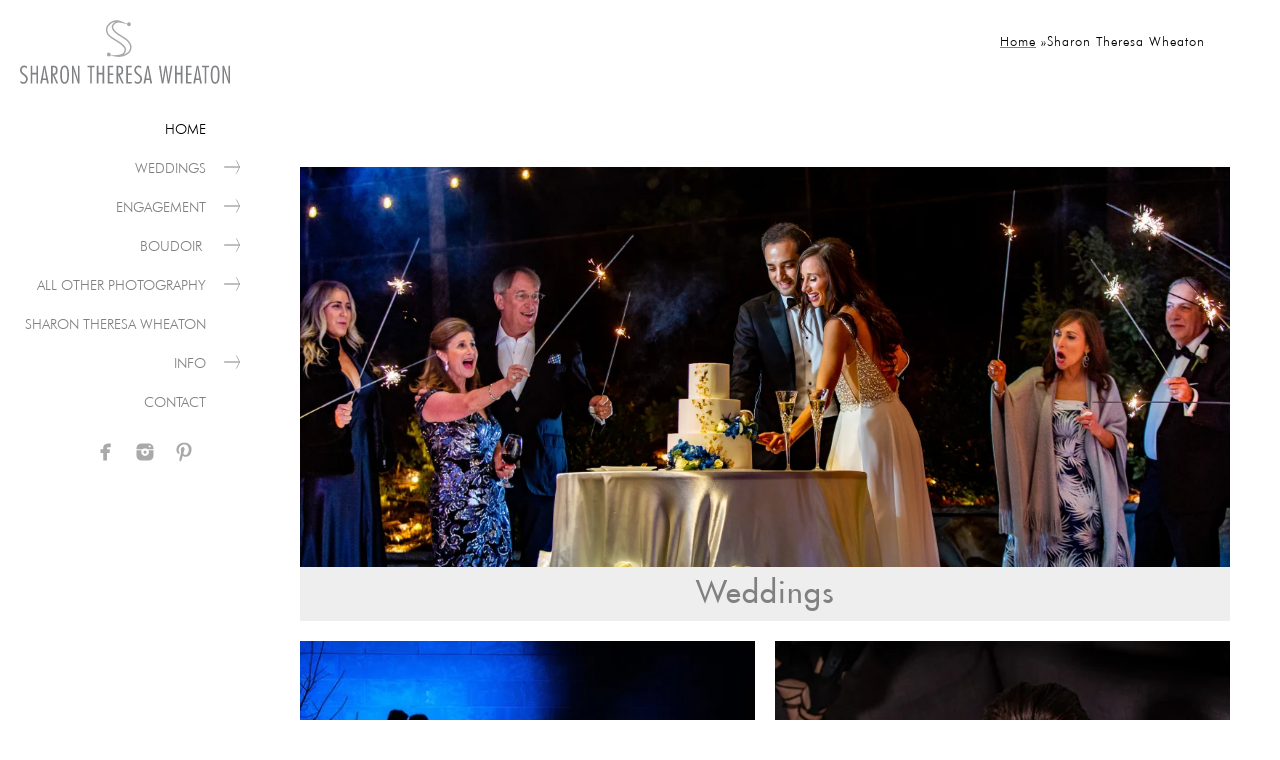

--- FILE ---
content_type: text/html; charset=utf-8
request_url: https://www.sharonwheaton.com/capital-city-club-wedding-reception
body_size: 10480
content:
<!DOCTYPE html><!-- site by Good Gallery, www.goodgallery.com --><html class="no-js NonGalleryPage" lang=en-US><head><title>Home - Sharon Theresa Wheaton</title><meta name=description content="Nashville wedding photographer, engagement pics,  boudoir photography, marketing restaurant, and food photos"><link rel=dns-prefetch href=//cdn.goodgallery.com><meta itemprop=name content="Home - Sharon Theresa Wheaton"><meta itemprop=description content="Nashville wedding photographer, engagement pics,  boudoir photography, marketing restaurant, and food photos"><link rel="shortcut icon" href=//cdn.goodgallery.com/a7cb23ec-f5d5-4dbe-8e11-6fe454e82197/logo/32b8cgv5/print.ico><link rel=alternate hreflang=en-US href=https://www.sharonwheaton.com/capital-city-club-wedding-reception><link rel=canonical href=https://www.sharonwheaton.com><meta property=og:url content=https://www.sharonwheaton.com><meta name=robots content=noarchive><link rel=stylesheet media=print onload="if(media!='all')media='all'" href=//cdn.goodgallery.com/a7cb23ec-f5d5-4dbe-8e11-6fe454e82197/d/Desktop-ZkHsDIIoNLIImjdbXrMu9A-2-I2ZxkOI_Sjyn40YBtAvOvg.css><script src=//cdn.goodgallery.com/a7cb23ec-f5d5-4dbe-8e11-6fe454e82197/p/bundle-2teHGVEHG23F7yH4EM4Vng-20250629021656.js></script><script src=//cdn.goodgallery.com/a7cb23ec-f5d5-4dbe-8e11-6fe454e82197/d/PageData-374y1qs8-b7b51e7d-5e3d-44a0-82b8-483e307cbf74-I2ZxkOI_Sjyn40YBtAvOvg-2.js></script><!--[if lt IE 9]><script src=/admin/Scripts/jQuery.XDomainRequest.js></script><![endif]--><meta property=og:title content="Home - Sharon Theresa Wheaton"><meta property=og:type content=website><meta property=og:description content="Nashville wedding photographer, engagement pics,  boudoir photography, marketing restaurant, and food photos"><meta property=og:image content=https://cdn.goodgallery.com/a7cb23ec-f5d5-4dbe-8e11-6fe454e82197/r/1280/2kci8z8y/atlanta-micro-wedding-covid-bride-pictures.jpg><meta itemprop=image content=https://cdn.goodgallery.com/a7cb23ec-f5d5-4dbe-8e11-6fe454e82197/r/1280/2kci8z8y/atlanta-micro-wedding-covid-bride-pictures.jpg><script type=application/ld+json>{ "@context": "https://schema.org", "@type": "Organization", "url": "https://www.sharonwheaton.com", "logo": "https://logocdn.goodgallery.com/a7cb23ec-f5d5-4dbe-8e11-6fe454e82197/420x0/2b0wvhtm/jidavao21jt.png" }</script><script type=application/ld+json>{ "@context": "http://schema.org", "@type": "BreadcrumbList", "itemListElement": [ { "@type": "ListItem", "position": "1", "item": { "@id": "https://www.sharonwheaton.com/", "name": "Home" } } ] }</script><style data-id=inline>.PhotoContainer img{width:100%}.PhotoContainer.pp6acebcef70704523b780d753965403 .PhotoContainerDummy{padding-top:65.9587%}.PhotoContainer.pp941b611d48ff4cf0d653b08a296444 .PhotoContainerDummy{padding-top:66.6578%}.PhotoContainer.ppe02c4620fd874f2297d3c0a9eef490 .PhotoContainerDummy{padding-top:66.6667%}.PhotoContainer.pp276a409f8b934e56c4aed1edfcf4f2 .PhotoContainerDummy{padding-top:61.5347%}.PhotoContainer.pp97c989fd44ce4108dae178db0d54e0 .PhotoContainerDummy{padding-top:66.6667%}.PhotoContainer.pp7bb175f78e2543d .PhotoContainerDummy{padding-top:149.97%}.GalleryMenuContent{margin:30px 30px 30px 30px;background-color:#FFFFFF}.GalleryMenuLabel{font-size:30px;color:#808080;padding:10px 0 10px 0;background-color:rgba(238,238,238,1);letter-spacing:1px}.GalleryMenuTagline{font-size:15px;color:#808080;padding:10px 0 10px 0;background-color:rgba(248,248,248,1)}.GalleryMenuContent .PhotoContainer{position:absolute;width:200%;background-color:rgba(255,0,0,0.01);top:0;left:0}.PhotoContainer .PhotoContainerImage{position:absolute;top:0;right:0;bottom:0;left:0;background-repeat:no-repeat;background-size:cover}.GalleryMenuContent .GGMenuPageHeading{text-align:center;font-size:40px;color:#808080;padding:40px;letter-spacing:1px}.GalleryMenuContent > ul{list-style:none;margin:0;padding:0;display:-webkit-flex;display:-ms-flex;display:flex}.GalleryMenuContent > ul > li{-webkit-flex:1 0 0;-ms-flex:1 0 0;flex:1 0 0;overflow:hidden;text-align:center;position:relative;background-color:#ffffff;margin:10px 10px 10px 10px}.GalleryMenuContent > ul:first-of-type > li{margin-top:20px}.GalleryMenuContent > ul:last-of-type > li{margin-bottom:20px}.GalleryMenuContent > ul > li:first-of-type{margin-left:20px}.GalleryMenuContent > ul > li:last-of-type{margin-right:20px}.GalleryMenuContent > ul > li > div.GMPhoto{height:400px;overflow:hidden;z-index:1;opacity:1;position:relative}.GMPhoto .PhotoContainerImage{position:absolute;top:0;right:0;bottom:0;left:0;background-repeat:no-repeat;background-size:cover}.GalleryMenuContent .GMText{z-index:2}.GMLabel{font-size:30px;color:#808080;padding:10px 0 10px 0;background-color:rgba(238,238,238,1);letter-spacing:1px}.GMTagline{font-size:15px;color:#808080;padding:10px 0 10px 0;background-color:rgba(248,248,248,1)}.GalleryMenuContent > ul > li > a{text-decoration:none}.GalleryMenuContent > ul > li > a > div{position:absolute;height:100%;width:100%;top:0;left:0;z-index:3}ul.GalleryUIMenu{list-style:none;margin:0;padding:0}ul.GalleryUIMenu a{text-decoration:none}ul.GalleryUIMenu li{position:relative;white-space:nowrap}.GalleryUISiteNavigation{background-color:rgba(255,255,255,1);width:250px}.GalleryUIMenuTopLevel .GalleryUIMenu{display:inline-block}ul.GalleryUIMenu li,div.GalleryUIMenuSubMenuDiv li{text-transform:uppercase}.GalleryUIMenuTopLevel .GalleryUIMenu > li{padding:10px 20px 10px 15px;border:0 solid #FFFFFF;border-left-width:0;border-top-width:0;white-space:normal;text-align:right}.GalleryUIMenu > li{color:#808080;background-color:rgba(255,255,255,1);font-size:14px;;position:relative}.GalleryUIMenu > li > a{color:#808080}.GalleryUIMenu > li.Active > a{color:#000000}.GalleryUIMenu > li.Active{color:#000000;background-color:rgba(255,255,255,1)}span.SubMenuArrow,span.SubMenuArrowLeft,span.SubMenuArrowRight,span.SubMenuArrowUp,span.SubMenuArrowDown{display:block;position:absolute;top:50%;right:10px;margin-top:-8px;height:16px;width:16px;background-color:transparent}span.SubMenuArrowSizing{display:inline-block;width:26px;height:16px;opacity:0;margin-right:-2px}.GalleryUISiteNavigation{position:fixed;top:0;left:0}.GalleryUIMenuTopLevel .GalleryUIMenu{width:250px}.GalleryUISiteNavigation{height:100%}html{font-family:'Futura Oblique',sans-serif}@font-face{font-display:swap;font-family:'Futura Oblique';src:local('Futura Oblique'),url(https://cdn.goodgallery.com/GoogleFont/Futura/Futura%20Oblique.ttf) format('truetype')}.GalleryUIMenu,.GalleryUIMenu a{font-family:'Futura Oblique',sans-serif}@font-face{font-display:swap;font-family:'Futura Oblique';src:local('Futura Oblique'),url(https://cdn.goodgallery.com/GoogleFont/Futura/Futura%20Oblique.ttf) format('truetype')}.PageTemplateText,.CaptionContainer,.PageInformationArea,.GGTextContent{font-family:'Futura Extended',sans-serif}@font-face{font-display:swap;font-family:'Futura Extended';src:local('Futura Extended'),url(https://cdn.goodgallery.com/GoogleFont/Futura/Futura%20Extended.ttf) format('truetype')}h1,h2,h3,h4,h5,h6{font-family:'Futura Oblique',sans-serif;font-weight:700}@font-face{font-display:swap;font-family:'Futura Oblique';src:local('Futura Oblique'),url(https://cdn.goodgallery.com/GoogleFont/Futura/Futura%20Oblique.ttf) format('truetype')}.GalleryUIContainer .NameMark{font-family:'Futura Oblique',sans-serif}@font-face{font-display:swap;font-family:'Futura Oblique';src:local('Futura Oblique'),url(https://cdn.goodgallery.com/GoogleFont/Futura/Futura%20Oblique.ttf) format('truetype')}.GalleryMenuContent .GGMenuPageHeading{font-family:'Futura Oblique',sans-serif}@font-face{font-display:swap;font-family:'Futura Oblique';src:local('Futura Oblique'),url(https://cdn.goodgallery.com/GoogleFont/Futura/Futura%20Oblique.ttf) format('truetype')}.GMLabel{font-family:'Futura Extended',sans-serif}@font-face{font-display:swap;font-family:'Futura Extended';src:local('Futura Extended'),url(https://cdn.goodgallery.com/GoogleFont/Futura/Futura%20Extended.ttf) format('truetype')}.GMTagline{font-family:'Futura Light',sans-serif}@font-face{font-display:swap;font-family:'Futura Light';src:local('Futura Light'),url(https://cdn.goodgallery.com/GoogleFont/Futura/Futura%20%28Light%29.ttf) format('truetype')}div.GGForm label.SectionHeading{font-family:'Futura Oblique',sans-serif}@font-face{font-display:swap;font-family:'Futura Oblique';src:local('Futura Oblique'),url(https://cdn.goodgallery.com/GoogleFont/Futura/Futura%20Oblique.ttf) format('truetype')}.GGHamburgerMenuLabel{font-family:'Futura Oblique',sans-serif}@font-face{font-display:swap;font-family:'Futura Oblique';src:local('Futura Oblique'),url(https://cdn.goodgallery.com/GoogleFont/Futura/Futura%20Oblique.ttf) format('truetype')}h2{font-family:'Futura Oblique',sans-serif;font-weight:700}@font-face{font-display:swap;font-family:'Futura Oblique';src:local('Futura Oblique'),url(https://cdn.goodgallery.com/GoogleFont/Futura/Futura%20Oblique.ttf) format('truetype')}h3{font-family:'Futura Oblique',sans-serif;font-weight:700}@font-face{font-display:swap;font-family:'Futura Oblique';src:local('Futura Oblique'),url(https://cdn.goodgallery.com/GoogleFont/Futura/Futura%20Oblique.ttf) format('truetype')}h4{font-family:'Futura Oblique',sans-serif;font-weight:700}@font-face{font-display:swap;font-family:'Futura Oblique';src:local('Futura Oblique'),url(https://cdn.goodgallery.com/GoogleFont/Futura/Futura%20Oblique.ttf) format('truetype')}h5{font-family:'Futura Oblique',sans-serif;font-weight:700}@font-face{font-display:swap;font-family:'Futura Oblique';src:local('Futura Oblique'),url(https://cdn.goodgallery.com/GoogleFont/Futura/Futura%20Oblique.ttf) format('truetype')}h6{font-family:'Futura Oblique',sans-serif;font-weight:700}@font-face{font-display:swap;font-family:'Futura Oblique';src:local('Futura Oblique'),url(https://cdn.goodgallery.com/GoogleFont/Futura/Futura%20Oblique.ttf) format('truetype')}h1{line-height:1.45;text-transform:none;text-align:left;letter-spacing:0}h2{line-height:1.45;text-transform:none;text-align:left;letter-spacing:0}h3{line-height:1.45;text-transform:none;text-align:left;letter-spacing:0}h4{line-height:1.45;text-transform:none;text-align:left;letter-spacing:0}h5{line-height:1.45;text-transform:none;text-align:left;letter-spacing:0}h6{line-height:1.45;text-transform:none;text-align:left;letter-spacing:0}.PageTemplateText,.CaptionContainer,.PageInformationArea,.GGTextContent{line-height:1.45;text-transform:none;text-align:left}ul.GGBottomNavigation span{font-family:'Futura Oblique',sans-serif}@font-face{font-display:swap;font-family:'Futura Oblique';src:local('Futura Oblique'),url(https://cdn.goodgallery.com/GoogleFont/Futura/Futura%20Oblique.ttf) format('truetype')}.GGTextContent .GGBreadCrumbs .GGBreadCrumb,.GGTextContent .GGBreadCrumb span{font-family:'Futura Oblique',sans-serif}@font-face{font-display:swap;font-family:'Futura Oblique';src:local('Futura Oblique'),url(https://cdn.goodgallery.com/GoogleFont/Futura/Futura%20Oblique.ttf) format('truetype')}html.NonGalleryPage div.GalleryMenuContentContainer div.#content{display:block}html:not(.LandingPage) div.GalleryMenuContentContainer{margin-top:0;margin-left:250px;margin-right:0}.GalleryMenuContent{margin:30px 30px 30px 30px;background-color:#FFFFFF}.GMLabel{font-size:30px;color:#808080;padding:10px 0 10px 0;background-color:rgba(238,238,238,1);letter-spacing:1px}.GalleryMenuContent > ul > li{display:-webkit-flex;display:-ms-flex;display:flex;-webkit-flex-direction:column;-ms-flex-direction:column;flex-direction:column;-webkit-justify-content:flex-start;-ms-justify-content:flex-start;justify-content:flex-start}.GalleryMenuContent .GMPhoto{-webkit-order:1;-ms-order:1;order:1}.GalleryMenuContent .GMText{-webkit-order:2;-ms-order:2;order:2}</style><body data-page-type=gallery-menu data-page-id=b7b51e7d-5e3d-44a0-82b8-483e307cbf74 data-tags="" data-menu-hash=I2ZxkOI_Sjyn40YBtAvOvg data-settings-hash=ZkHsDIIoNLIImjdbXrMu9A data-fotomotoid="" data-imglocation="//cdn.goodgallery.com/a7cb23ec-f5d5-4dbe-8e11-6fe454e82197/" data-cdn=//cdn.goodgallery.com/a7cb23ec-f5d5-4dbe-8e11-6fe454e82197 data-stoken=374y1qs8 data-settingstemplateid=""><div class=GalleryUISiteNavigation><a href="/" class=NavigationLogoTarget><img src="[data-uri]" alt="Sharon Theresa Wheaton" title="Sharon Theresa Wheaton" border=0 style="padding:20px 20px 20px 20px" height=64 width=210></a><div class=GalleryUIMenuTopLevel data-predefined=true><div class=GalleryUIMenuContainer data-predefined=true><ul class=GalleryUIMenu data-predefined=true><li data-pid=b7b51e7d-5e3d-44a0-82b8-483e307cbf74><a href="/">Home</a><span class=SubMenuArrowSizing> </span><li data-pid=460bfae8-47a7-4cf2-b9e4-090a96fb2742><a href=/weddings>Weddings</a><span class=SubMenuArrow> </span><span class=SubMenuArrowSizing> </span><li data-pid=6d9e024f-1a13-4b6b-8e0a-1d32b4051d80><a href=/engagement>Engagement</a><span class=SubMenuArrow> </span><span class=SubMenuArrowSizing> </span><li data-pid=f0f6dedb-9713-4fd7-840d-b544ab0e3cef><a href=/boudoir>Boudoir </a><span class=SubMenuArrow> </span><span class=SubMenuArrowSizing> </span><li data-pid=97c989fd-44ce-4103-a187-370f7d40763a><a href=/photography>All Other Photography</a><span class=SubMenuArrow> </span><span class=SubMenuArrowSizing> </span><li data-pid=276a409f-8b93-4e5b-a061-296bd175eeb4><a href=/sharon-theresa-wheaton>Sharon Theresa Wheaton</a><span class=SubMenuArrowSizing> </span><li data-pid=885582e8-5219-425f-9f32-27e36136304c><a href=/info>Info</a><span class=SubMenuArrow> </span><span class=SubMenuArrowSizing> </span><li data-pid=a5d5b65c-fadf-4b4a-8de3-e0d466fc958f><a href=/contact>Contact</a><span class=SubMenuArrowSizing> </span><li data-pid=d606b776-c2fc-4ee0-9bc0-f9640d5ba249 class="TypeMenuHTML SocialNetwork"><span class=SubMenuArrowSizing> </span></ul></div></div></div><div class=GalleryUIMenuSubLevel style=opacity:0;display:none;z-index:10101 data-pid=460bfae8-47a7-4cf2-b9e4-090a96fb2742><div class=GalleryUIMenuContainer><ul class=GalleryUIMenu><li data-pid=5b93746b-1c0a-40aa-b864-4ed7cb0b38d2><a href=/weddings/wedding-portfolio>Wedding Portfolio</a><li data-pid=6acebcef-7070-452e-bb0e-d2b48a2d4165><a href=/weddings/full-wedding-galleries>Full Wedding Galleries</a><li data-pid=2009e198-c4dc-4119-a003-534241f18fa2><a href=/weddings/erica-ryan-wedding>Erica & Ryan Wedding</a><li data-pid=d187f1ba-1486-45d8-8f7b-9e165addecf3><a href=/weddings/elizabeth-mike-wedding>Elizabeth & Mike Wedding</a><li data-pid=2786122c-d01b-4c46-9f22-e0b4a439e618><a href=/weddings/janean-trey-wedding>Janean & Trey wedding</a><li data-pid=ff6ce189-5734-419c-b1db-6fa66710624b><a href=/weddings/kelly-matthew-wedding>Kelly & Matthew Wedding</a><li data-pid=f0f65433-eb3e-4a63-8270-6fa97cc4fce0><a href=/weddings/mary-brian-wedding>Mary & Brian Wedding</a></ul></div></div><div class=GalleryUIMenuSubLevel style=opacity:0;display:none;z-index:10102 data-pid=941b611d-48ff-4cf3-89b1-7359a66d44a1><div class=GalleryUIMenuContainer><ul class=GalleryUIMenu><li data-pid=902ac021-9234-4cc8-9a62-f19814055ab3><a href=/engagement/engagement-galleries/elizabeth-mike>Elizabeth & Mike </a><li data-pid=09f6f6cf-c9f5-49df-9323-e213813ec51c><a href=/engagement/engagement-galleries/aisha-steven>Aisha & Steven</a><li data-pid=6f61fb6a-6f46-4ea2-af2f-6743cac969e7><a href=/engagement/engagement-galleries/sarah-jason>Sarah & Jason</a></ul></div></div><div class=GalleryUIMenuSubLevel style=opacity:0;display:none;z-index:10101 data-pid=6d9e024f-1a13-4b6b-8e0a-1d32b4051d80><div class=GalleryUIMenuContainer><ul class=GalleryUIMenu><li data-pid=4086fee5-6257-472a-89e4-1f185273f61c><a href=/engagement/engagement-portfolio>Engagement Portfolio</a><span class=SubMenuArrowSizing> </span><li data-pid=941b611d-48ff-4cf3-89b1-7359a66d44a1><a href=/engagement/engagement-galleries>Engagement Galleries </a><span class=SubMenuArrow> </span><span class=SubMenuArrowSizing> </span></ul></div></div><div class=GalleryUIMenuSubLevel style=opacity:0;display:none;z-index:10101 data-pid=f0f6dedb-9713-4fd7-840d-b544ab0e3cef><div class=GalleryUIMenuContainer><ul class=GalleryUIMenu><li data-pid=e02c4620-fd87-4f2d-964b-c0b4953e3107><a href=/boudoir/boudoir-galleries>Boudoir Galleries </a><li data-pid=5f39f87c-c6c0-4ef2-ba49-e4ccd653ebe8><a href=/boudoir/home-studio-boudoir>In Home Studio Boudoir</a><li data-pid=1eb8bead-cd91-4cdc-8b02-1d45dcbd3108><a href=/boudoir/jubilee-boudoir-nashville>Jubilee Boudoir Nashville</a></ul></div></div><div class=GalleryUIMenuSubLevel style=opacity:0;display:none;z-index:10102 data-pid=55e1c4b7-06ce-490e-807f-639629c88586><div class=GalleryUIMenuContainer><ul class=GalleryUIMenu><li data-pid=36832f86-6790-49fd-a677-9c9373870b4b><a href=/photography/restaurant-marketing/atlanta-wine-school>The Atlanta Wine School</a><li data-pid=8b17af88-2195-4fbc-9a52-dd70dacb78da><a href=/photography/restaurant-marketing/ainsworth>The Ainsworth</a><li data-pid=9d100cbc-e7d4-49f1-b58b-34997606b1a7><a href=/photography/restaurant-marketing/food-photography>Food Photography</a></ul></div></div><div class=GalleryUIMenuSubLevel style=opacity:0;display:none;z-index:10101 data-pid=97c989fd-44ce-4103-a187-370f7d40763a><div class=GalleryUIMenuContainer><ul class=GalleryUIMenu><li data-pid=55e1c4b7-06ce-490e-807f-639629c88586><a href=/photography/restaurant-marketing>Restaurant Marketing</a><span class=SubMenuArrow> </span><span class=SubMenuArrowSizing> </span><li data-pid=876b8c16-3886-491c-958c-fa8beedab51e><a href=/photography/graphic-design>Graphic Design</a><span class=SubMenuArrowSizing> </span><li data-pid=acca4a5a-9738-4f9d-8653-de1724b6b7c8><a href=/photography/corporate-event-photography>Corporate Event Photography</a><span class=SubMenuArrowSizing> </span><li data-pid=7bb175f7-8e25-43da-84ee-b79f7491e2f8><a href=/photography/maternity>Maternity</a><span class=SubMenuArrowSizing> </span></ul></div></div><div class=GalleryUIMenuSubLevel style=opacity:0;display:none;z-index:10101 data-pid=885582e8-5219-425f-9f32-27e36136304c><div class=GalleryUIMenuContainer><ul class=GalleryUIMenu><li data-pid=8bbd220f-1319-4f38-b39d-106dcf418641><a href=/info/investment>Investment</a><li data-pid=6f213980-9b25-4a73-ab73-d7d87c3b9fd0><a href=/info/faq>FAQ</a></ul></div></div><div class=GalleryMenuContentContainer><div id=content class=GalleryMenuContent><div class=GGTextContent style=position:relative><div class=GGBreadCrumbs><div class=GGBreadCrumb><a href="/" title=Home><span>Home</span></a> »</div><div class=GGBreadCrumb><span>Sharon Theresa Wheaton</span></div></div><style>p.p1{margin:0.0px 0.0px 0.0px 0.0px;font:12.0px 'Helvetica Neue'}</style><h2><br></h2><p></p><style>p.p1{margin:0.0px 0.0px 0.0px 0.0px;font:12.0px 'Helvetica Neue'}</style></div><ul><li><div class=GMPhoto title="Atlanta Micro Wedding Covid Bride Pictures"><div class="PhotoContainer pp6acebcef70704523b780d753965403" data-photo="{&#34;Height&#34;:3381,&#34;Width&#34;:5126,&#34;CropSettings&#34;:{&#34;CropX1&#34;:0,&#34;CropX2&#34;:0,&#34;CropY1&#34;:0,&#34;CropY2&#34;:0,&#34;SquareCropX1&#34;:90,&#34;SquareCropY1&#34;:0,&#34;SquareCropX2&#34;:750,&#34;SquareCropY2&#34;:1001,&#34;HorizontalPadding&#34;:0,&#34;VerticalPadding&#34;:0},&#34;AutoFitWidth&#34;:true}"><div class=PhotoContainerDummy></div><div class=PhotoContainerImage><picture><source type=image/webp sizes=100vw srcset="//cdn.goodgallery.com/a7cb23ec-f5d5-4dbe-8e11-6fe454e82197/r/0200/2kci8z8y/atlanta-micro-wedding-covid-bride-pictures.webp 200w, //cdn.goodgallery.com/a7cb23ec-f5d5-4dbe-8e11-6fe454e82197/r/0300/2kci8z8y/atlanta-micro-wedding-covid-bride-pictures.webp 300w, //cdn.goodgallery.com/a7cb23ec-f5d5-4dbe-8e11-6fe454e82197/r/0480/2kci8z8y/atlanta-micro-wedding-covid-bride-pictures.webp 480w, //cdn.goodgallery.com/a7cb23ec-f5d5-4dbe-8e11-6fe454e82197/r/0640/2kci8z8y/atlanta-micro-wedding-covid-bride-pictures.webp 640w, //cdn.goodgallery.com/a7cb23ec-f5d5-4dbe-8e11-6fe454e82197/r/0800/2kci8z8y/atlanta-micro-wedding-covid-bride-pictures.webp 800w, //cdn.goodgallery.com/a7cb23ec-f5d5-4dbe-8e11-6fe454e82197/r/1024/2kci8z8y/atlanta-micro-wedding-covid-bride-pictures.webp 1024w, //cdn.goodgallery.com/a7cb23ec-f5d5-4dbe-8e11-6fe454e82197/r/1280/2kci8z8y/atlanta-micro-wedding-covid-bride-pictures.webp 1280w, //cdn.goodgallery.com/a7cb23ec-f5d5-4dbe-8e11-6fe454e82197/r/1600/2kci8z8y/atlanta-micro-wedding-covid-bride-pictures.webp 1600w, //cdn.goodgallery.com/a7cb23ec-f5d5-4dbe-8e11-6fe454e82197/r/1920/2kci8z8y/atlanta-micro-wedding-covid-bride-pictures.webp 1920w, //cdn.goodgallery.com/a7cb23ec-f5d5-4dbe-8e11-6fe454e82197/r/2560/2kci8z8y/atlanta-micro-wedding-covid-bride-pictures.webp 2560w, //cdn.goodgallery.com/a7cb23ec-f5d5-4dbe-8e11-6fe454e82197/r/3200/2kci8z8y/atlanta-micro-wedding-covid-bride-pictures.webp 3200w, //cdn.goodgallery.com/a7cb23ec-f5d5-4dbe-8e11-6fe454e82197/r/4096/2kci8z8y/atlanta-micro-wedding-covid-bride-pictures.webp 4096w"><source type=image/jpeg sizes=100vw srcset="//cdn.goodgallery.com/a7cb23ec-f5d5-4dbe-8e11-6fe454e82197/r/0200/2kci8z8y/atlanta-micro-wedding-covid-bride-pictures.jpg 200w, //cdn.goodgallery.com/a7cb23ec-f5d5-4dbe-8e11-6fe454e82197/r/0300/2kci8z8y/atlanta-micro-wedding-covid-bride-pictures.jpg 300w, //cdn.goodgallery.com/a7cb23ec-f5d5-4dbe-8e11-6fe454e82197/r/0480/2kci8z8y/atlanta-micro-wedding-covid-bride-pictures.jpg 480w, //cdn.goodgallery.com/a7cb23ec-f5d5-4dbe-8e11-6fe454e82197/r/0640/2kci8z8y/atlanta-micro-wedding-covid-bride-pictures.jpg 640w, //cdn.goodgallery.com/a7cb23ec-f5d5-4dbe-8e11-6fe454e82197/r/0800/2kci8z8y/atlanta-micro-wedding-covid-bride-pictures.jpg 800w, //cdn.goodgallery.com/a7cb23ec-f5d5-4dbe-8e11-6fe454e82197/r/1024/2kci8z8y/atlanta-micro-wedding-covid-bride-pictures.jpg 1024w, //cdn.goodgallery.com/a7cb23ec-f5d5-4dbe-8e11-6fe454e82197/r/1280/2kci8z8y/atlanta-micro-wedding-covid-bride-pictures.jpg 1280w, //cdn.goodgallery.com/a7cb23ec-f5d5-4dbe-8e11-6fe454e82197/r/1600/2kci8z8y/atlanta-micro-wedding-covid-bride-pictures.jpg 1600w, //cdn.goodgallery.com/a7cb23ec-f5d5-4dbe-8e11-6fe454e82197/r/1920/2kci8z8y/atlanta-micro-wedding-covid-bride-pictures.jpg 1920w, //cdn.goodgallery.com/a7cb23ec-f5d5-4dbe-8e11-6fe454e82197/r/2560/2kci8z8y/atlanta-micro-wedding-covid-bride-pictures.jpg 2560w, //cdn.goodgallery.com/a7cb23ec-f5d5-4dbe-8e11-6fe454e82197/r/3200/2kci8z8y/atlanta-micro-wedding-covid-bride-pictures.jpg 3200w, //cdn.goodgallery.com/a7cb23ec-f5d5-4dbe-8e11-6fe454e82197/r/4096/2kci8z8y/atlanta-micro-wedding-covid-bride-pictures.jpg 4096w"><img src=//cdn.goodgallery.com/a7cb23ec-f5d5-4dbe-8e11-6fe454e82197/r/0800/2kci8z8y/atlanta-micro-wedding-covid-bride-pictures.jpg draggable=false alt="Atlanta Micro Wedding Covid Bride Pictures" title="Atlanta Micro Wedding Covid Bride Pictures" srcset="//cdn.goodgallery.com/a7cb23ec-f5d5-4dbe-8e11-6fe454e82197/r/1024/2kci8z8y/atlanta-micro-wedding-covid-bride-pictures.jpg, //cdn.goodgallery.com/a7cb23ec-f5d5-4dbe-8e11-6fe454e82197/r/2560/2kci8z8y/atlanta-micro-wedding-covid-bride-pictures.jpg 2x"></picture></div></div></div><div class=GMText><div class=GMLabel>Weddings</div></div><a href=/weddings/full-wedding-galleries title="Full Wedding Galleries" class=GMLink data-pageid=6acebcef-7070-452e-bb0e-d2b48a2d4165><div>&nbsp;</div></a></ul><ul><li><div class=GMPhoto><div class="PhotoContainer pp941b611d48ff4cf0d653b08a296444" data-photo="{&#34;Height&#34;:2777,&#34;Width&#34;:4166,&#34;CropSettings&#34;:{&#34;CropX1&#34;:0,&#34;CropX2&#34;:0,&#34;CropY1&#34;:0,&#34;CropY2&#34;:0,&#34;SquareCropX1&#34;:0,&#34;SquareCropY1&#34;:0,&#34;SquareCropX2&#34;:0,&#34;SquareCropY2&#34;:0,&#34;HorizontalPadding&#34;:0,&#34;VerticalPadding&#34;:0},&#34;AutoFitWidth&#34;:true}"><div class=PhotoContainerDummy></div><div class=PhotoContainerImage><picture><source type=image/webp sizes=50vw srcset="//cdn.goodgallery.com/a7cb23ec-f5d5-4dbe-8e11-6fe454e82197/r/0200/2fino7c7/trig1d0jhwo.webp 200w, //cdn.goodgallery.com/a7cb23ec-f5d5-4dbe-8e11-6fe454e82197/r/0300/2fino7c7/trig1d0jhwo.webp 300w, //cdn.goodgallery.com/a7cb23ec-f5d5-4dbe-8e11-6fe454e82197/r/0480/2fino7c7/trig1d0jhwo.webp 480w, //cdn.goodgallery.com/a7cb23ec-f5d5-4dbe-8e11-6fe454e82197/r/0640/2fino7c7/trig1d0jhwo.webp 640w, //cdn.goodgallery.com/a7cb23ec-f5d5-4dbe-8e11-6fe454e82197/r/0800/2fino7c7/trig1d0jhwo.webp 800w, //cdn.goodgallery.com/a7cb23ec-f5d5-4dbe-8e11-6fe454e82197/r/1024/2fino7c7/trig1d0jhwo.webp 1024w, //cdn.goodgallery.com/a7cb23ec-f5d5-4dbe-8e11-6fe454e82197/r/1280/2fino7c7/trig1d0jhwo.webp 1280w, //cdn.goodgallery.com/a7cb23ec-f5d5-4dbe-8e11-6fe454e82197/r/1600/2fino7c7/trig1d0jhwo.webp 1600w, //cdn.goodgallery.com/a7cb23ec-f5d5-4dbe-8e11-6fe454e82197/r/1920/2fino7c7/trig1d0jhwo.webp 1920w, //cdn.goodgallery.com/a7cb23ec-f5d5-4dbe-8e11-6fe454e82197/r/2560/2fino7c7/trig1d0jhwo.webp 2560w, //cdn.goodgallery.com/a7cb23ec-f5d5-4dbe-8e11-6fe454e82197/r/3200/2fino7c7/trig1d0jhwo.webp 3200w, //cdn.goodgallery.com/a7cb23ec-f5d5-4dbe-8e11-6fe454e82197/r/4096/2fino7c7/trig1d0jhwo.webp 4096w"><source type=image/jpeg sizes=50vw srcset="//cdn.goodgallery.com/a7cb23ec-f5d5-4dbe-8e11-6fe454e82197/r/0200/2fino7c7/trig1d0jhwo.jpg 200w, //cdn.goodgallery.com/a7cb23ec-f5d5-4dbe-8e11-6fe454e82197/r/0300/2fino7c7/trig1d0jhwo.jpg 300w, //cdn.goodgallery.com/a7cb23ec-f5d5-4dbe-8e11-6fe454e82197/r/0480/2fino7c7/trig1d0jhwo.jpg 480w, //cdn.goodgallery.com/a7cb23ec-f5d5-4dbe-8e11-6fe454e82197/r/0640/2fino7c7/trig1d0jhwo.jpg 640w, //cdn.goodgallery.com/a7cb23ec-f5d5-4dbe-8e11-6fe454e82197/r/0800/2fino7c7/trig1d0jhwo.jpg 800w, //cdn.goodgallery.com/a7cb23ec-f5d5-4dbe-8e11-6fe454e82197/r/1024/2fino7c7/trig1d0jhwo.jpg 1024w, //cdn.goodgallery.com/a7cb23ec-f5d5-4dbe-8e11-6fe454e82197/r/1280/2fino7c7/trig1d0jhwo.jpg 1280w, //cdn.goodgallery.com/a7cb23ec-f5d5-4dbe-8e11-6fe454e82197/r/1600/2fino7c7/trig1d0jhwo.jpg 1600w, //cdn.goodgallery.com/a7cb23ec-f5d5-4dbe-8e11-6fe454e82197/r/1920/2fino7c7/trig1d0jhwo.jpg 1920w, //cdn.goodgallery.com/a7cb23ec-f5d5-4dbe-8e11-6fe454e82197/r/2560/2fino7c7/trig1d0jhwo.jpg 2560w, //cdn.goodgallery.com/a7cb23ec-f5d5-4dbe-8e11-6fe454e82197/r/3200/2fino7c7/trig1d0jhwo.jpg 3200w, //cdn.goodgallery.com/a7cb23ec-f5d5-4dbe-8e11-6fe454e82197/r/4096/2fino7c7/trig1d0jhwo.jpg 4096w"><img src=//cdn.goodgallery.com/a7cb23ec-f5d5-4dbe-8e11-6fe454e82197/r/0800/2fino7c7/trig1d0jhwo.jpg draggable=false alt="" srcset="//cdn.goodgallery.com/a7cb23ec-f5d5-4dbe-8e11-6fe454e82197/r/1024/2fino7c7/trig1d0jhwo.jpg, //cdn.goodgallery.com/a7cb23ec-f5d5-4dbe-8e11-6fe454e82197/r/2560/2fino7c7/trig1d0jhwo.jpg 2x"></picture></div></div></div><div class=GMText><div class=GMLabel>Engagement</div></div><a href=/engagement/engagement-galleries title="Engagement Galleries " class=GMLink data-pageid=941b611d-48ff-4cf3-89b1-7359a66d44a1><div>&nbsp;</div></a><li><div class=GMPhoto><div class="PhotoContainer ppe02c4620fd874f2297d3c0a9eef490" data-photo="{&#34;Height&#34;:3360,&#34;Width&#34;:5040,&#34;CropSettings&#34;:{&#34;CropX1&#34;:0,&#34;CropX2&#34;:0,&#34;CropY1&#34;:0,&#34;CropY2&#34;:0,&#34;SquareCropX1&#34;:0,&#34;SquareCropY1&#34;:0,&#34;SquareCropX2&#34;:0,&#34;SquareCropY2&#34;:0,&#34;HorizontalPadding&#34;:0,&#34;VerticalPadding&#34;:0},&#34;AutoFitWidth&#34;:true}"><div class=PhotoContainerDummy></div><div class=PhotoContainerImage><picture><source type=image/webp sizes=50vw srcset="//cdn.goodgallery.com/a7cb23ec-f5d5-4dbe-8e11-6fe454e82197/r/0200/379kuljp/fz05w3qh1oz.webp 200w, //cdn.goodgallery.com/a7cb23ec-f5d5-4dbe-8e11-6fe454e82197/r/0300/379kuljp/fz05w3qh1oz.webp 300w, //cdn.goodgallery.com/a7cb23ec-f5d5-4dbe-8e11-6fe454e82197/r/0480/379kuljp/fz05w3qh1oz.webp 480w, //cdn.goodgallery.com/a7cb23ec-f5d5-4dbe-8e11-6fe454e82197/r/0640/379kuljp/fz05w3qh1oz.webp 640w, //cdn.goodgallery.com/a7cb23ec-f5d5-4dbe-8e11-6fe454e82197/r/0800/379kuljp/fz05w3qh1oz.webp 800w, //cdn.goodgallery.com/a7cb23ec-f5d5-4dbe-8e11-6fe454e82197/r/1024/379kuljp/fz05w3qh1oz.webp 1024w, //cdn.goodgallery.com/a7cb23ec-f5d5-4dbe-8e11-6fe454e82197/r/1280/379kuljp/fz05w3qh1oz.webp 1280w, //cdn.goodgallery.com/a7cb23ec-f5d5-4dbe-8e11-6fe454e82197/r/1600/379kuljp/fz05w3qh1oz.webp 1600w, //cdn.goodgallery.com/a7cb23ec-f5d5-4dbe-8e11-6fe454e82197/r/1920/379kuljp/fz05w3qh1oz.webp 1920w, //cdn.goodgallery.com/a7cb23ec-f5d5-4dbe-8e11-6fe454e82197/r/2560/379kuljp/fz05w3qh1oz.webp 2560w, //cdn.goodgallery.com/a7cb23ec-f5d5-4dbe-8e11-6fe454e82197/r/3200/379kuljp/fz05w3qh1oz.webp 3200w, //cdn.goodgallery.com/a7cb23ec-f5d5-4dbe-8e11-6fe454e82197/r/4096/379kuljp/fz05w3qh1oz.webp 4096w"><source type=image/jpeg sizes=50vw srcset="//cdn.goodgallery.com/a7cb23ec-f5d5-4dbe-8e11-6fe454e82197/r/0200/379kuljp/fz05w3qh1oz.jpg 200w, //cdn.goodgallery.com/a7cb23ec-f5d5-4dbe-8e11-6fe454e82197/r/0300/379kuljp/fz05w3qh1oz.jpg 300w, //cdn.goodgallery.com/a7cb23ec-f5d5-4dbe-8e11-6fe454e82197/r/0480/379kuljp/fz05w3qh1oz.jpg 480w, //cdn.goodgallery.com/a7cb23ec-f5d5-4dbe-8e11-6fe454e82197/r/0640/379kuljp/fz05w3qh1oz.jpg 640w, //cdn.goodgallery.com/a7cb23ec-f5d5-4dbe-8e11-6fe454e82197/r/0800/379kuljp/fz05w3qh1oz.jpg 800w, //cdn.goodgallery.com/a7cb23ec-f5d5-4dbe-8e11-6fe454e82197/r/1024/379kuljp/fz05w3qh1oz.jpg 1024w, //cdn.goodgallery.com/a7cb23ec-f5d5-4dbe-8e11-6fe454e82197/r/1280/379kuljp/fz05w3qh1oz.jpg 1280w, //cdn.goodgallery.com/a7cb23ec-f5d5-4dbe-8e11-6fe454e82197/r/1600/379kuljp/fz05w3qh1oz.jpg 1600w, //cdn.goodgallery.com/a7cb23ec-f5d5-4dbe-8e11-6fe454e82197/r/1920/379kuljp/fz05w3qh1oz.jpg 1920w, //cdn.goodgallery.com/a7cb23ec-f5d5-4dbe-8e11-6fe454e82197/r/2560/379kuljp/fz05w3qh1oz.jpg 2560w, //cdn.goodgallery.com/a7cb23ec-f5d5-4dbe-8e11-6fe454e82197/r/3200/379kuljp/fz05w3qh1oz.jpg 3200w, //cdn.goodgallery.com/a7cb23ec-f5d5-4dbe-8e11-6fe454e82197/r/4096/379kuljp/fz05w3qh1oz.jpg 4096w"><img src=//cdn.goodgallery.com/a7cb23ec-f5d5-4dbe-8e11-6fe454e82197/r/0800/379kuljp/fz05w3qh1oz.jpg draggable=false alt="" srcset="//cdn.goodgallery.com/a7cb23ec-f5d5-4dbe-8e11-6fe454e82197/r/1024/379kuljp/fz05w3qh1oz.jpg, //cdn.goodgallery.com/a7cb23ec-f5d5-4dbe-8e11-6fe454e82197/r/2560/379kuljp/fz05w3qh1oz.jpg 2x"></picture></div></div></div><div class=GMText><div class=GMLabel>Boudoir</div></div><a href=/boudoir/boudoir-galleries title="Boudoir Galleries " class=GMLink data-pageid=e02c4620-fd87-4f2d-964b-c0b4953e3107><div>&nbsp;</div></a></ul><ul><li><div class=GMPhoto title="Sharon and Bowie's wedding day picture"><div class="PhotoContainer pp276a409f8b934e56c4aed1edfcf4f2" data-photo="{&#34;Height&#34;:1651,&#34;Width&#34;:2683,&#34;CropSettings&#34;:{&#34;CropX1&#34;:0,&#34;CropX2&#34;:0,&#34;CropY1&#34;:0,&#34;CropY2&#34;:0,&#34;SquareCropX1&#34;:0,&#34;SquareCropY1&#34;:0,&#34;SquareCropX2&#34;:0,&#34;SquareCropY2&#34;:0,&#34;HorizontalPadding&#34;:0,&#34;VerticalPadding&#34;:0},&#34;AutoFitWidth&#34;:true}"><div class=PhotoContainerDummy></div><div class=PhotoContainerImage><picture><source type=image/webp sizes=100vw srcset="//cdn.goodgallery.com/a7cb23ec-f5d5-4dbe-8e11-6fe454e82197/r/0200/2b25iggc/sharon-bowies-wedding-day-picture.webp 200w, //cdn.goodgallery.com/a7cb23ec-f5d5-4dbe-8e11-6fe454e82197/r/0300/2b25iggc/sharon-bowies-wedding-day-picture.webp 300w, //cdn.goodgallery.com/a7cb23ec-f5d5-4dbe-8e11-6fe454e82197/r/0480/2b25iggc/sharon-bowies-wedding-day-picture.webp 480w, //cdn.goodgallery.com/a7cb23ec-f5d5-4dbe-8e11-6fe454e82197/r/0640/2b25iggc/sharon-bowies-wedding-day-picture.webp 640w, //cdn.goodgallery.com/a7cb23ec-f5d5-4dbe-8e11-6fe454e82197/r/0800/2b25iggc/sharon-bowies-wedding-day-picture.webp 800w, //cdn.goodgallery.com/a7cb23ec-f5d5-4dbe-8e11-6fe454e82197/r/1024/2b25iggc/sharon-bowies-wedding-day-picture.webp 1024w, //cdn.goodgallery.com/a7cb23ec-f5d5-4dbe-8e11-6fe454e82197/r/1280/2b25iggc/sharon-bowies-wedding-day-picture.webp 1280w, //cdn.goodgallery.com/a7cb23ec-f5d5-4dbe-8e11-6fe454e82197/r/1600/2b25iggc/sharon-bowies-wedding-day-picture.webp 1600w, //cdn.goodgallery.com/a7cb23ec-f5d5-4dbe-8e11-6fe454e82197/r/1920/2b25iggc/sharon-bowies-wedding-day-picture.webp 1920w, //cdn.goodgallery.com/a7cb23ec-f5d5-4dbe-8e11-6fe454e82197/r/2560/2b25iggc/sharon-bowies-wedding-day-picture.webp 2560w"><source type=image/jpeg sizes=100vw srcset="//cdn.goodgallery.com/a7cb23ec-f5d5-4dbe-8e11-6fe454e82197/r/0200/2b25iggc/sharon-bowies-wedding-day-picture.jpg 200w, //cdn.goodgallery.com/a7cb23ec-f5d5-4dbe-8e11-6fe454e82197/r/0300/2b25iggc/sharon-bowies-wedding-day-picture.jpg 300w, //cdn.goodgallery.com/a7cb23ec-f5d5-4dbe-8e11-6fe454e82197/r/0480/2b25iggc/sharon-bowies-wedding-day-picture.jpg 480w, //cdn.goodgallery.com/a7cb23ec-f5d5-4dbe-8e11-6fe454e82197/r/0640/2b25iggc/sharon-bowies-wedding-day-picture.jpg 640w, //cdn.goodgallery.com/a7cb23ec-f5d5-4dbe-8e11-6fe454e82197/r/0800/2b25iggc/sharon-bowies-wedding-day-picture.jpg 800w, //cdn.goodgallery.com/a7cb23ec-f5d5-4dbe-8e11-6fe454e82197/r/1024/2b25iggc/sharon-bowies-wedding-day-picture.jpg 1024w, //cdn.goodgallery.com/a7cb23ec-f5d5-4dbe-8e11-6fe454e82197/r/1280/2b25iggc/sharon-bowies-wedding-day-picture.jpg 1280w, //cdn.goodgallery.com/a7cb23ec-f5d5-4dbe-8e11-6fe454e82197/r/1600/2b25iggc/sharon-bowies-wedding-day-picture.jpg 1600w, //cdn.goodgallery.com/a7cb23ec-f5d5-4dbe-8e11-6fe454e82197/r/1920/2b25iggc/sharon-bowies-wedding-day-picture.jpg 1920w, //cdn.goodgallery.com/a7cb23ec-f5d5-4dbe-8e11-6fe454e82197/r/2560/2b25iggc/sharon-bowies-wedding-day-picture.jpg 2560w"><img src=//cdn.goodgallery.com/a7cb23ec-f5d5-4dbe-8e11-6fe454e82197/r/0800/2b25iggc/sharon-bowies-wedding-day-picture.jpg draggable=false alt="Sharon and Bowie's wedding day picture" title="Sharon and Bowie's wedding day picture" srcset="//cdn.goodgallery.com/a7cb23ec-f5d5-4dbe-8e11-6fe454e82197/r/1024/2b25iggc/sharon-bowies-wedding-day-picture.jpg, //cdn.goodgallery.com/a7cb23ec-f5d5-4dbe-8e11-6fe454e82197/r/2560/2b25iggc/sharon-bowies-wedding-day-picture.jpg 2x"></picture></div></div></div><div class=GMText><div class=GMLabel>About Sharon</div></div><a href=/sharon-theresa-wheaton title="Sharon Theresa Wheaton" class=GMLink data-pageid=276a409f-8b93-4e5b-a061-296bd175eeb4><div>&nbsp;</div></a></ul><ul><li><div class=GMPhoto><div class="PhotoContainer pp97c989fd44ce4108dae178db0d54e0" data-photo="{&#34;Height&#34;:3744,&#34;Width&#34;:5616,&#34;CropSettings&#34;:{&#34;CropX1&#34;:0,&#34;CropX2&#34;:0,&#34;CropY1&#34;:0,&#34;CropY2&#34;:0,&#34;SquareCropX1&#34;:0,&#34;SquareCropY1&#34;:0,&#34;SquareCropX2&#34;:0,&#34;SquareCropY2&#34;:0,&#34;HorizontalPadding&#34;:0,&#34;VerticalPadding&#34;:0},&#34;AutoFitWidth&#34;:true}"><div class=PhotoContainerDummy></div><div class=PhotoContainerImage><picture><source type=image/webp sizes=50vw srcset="//cdn.goodgallery.com/a7cb23ec-f5d5-4dbe-8e11-6fe454e82197/r/0200/374rla0c/hyvn02bloup.webp 200w, //cdn.goodgallery.com/a7cb23ec-f5d5-4dbe-8e11-6fe454e82197/r/0300/374rla0c/hyvn02bloup.webp 300w, //cdn.goodgallery.com/a7cb23ec-f5d5-4dbe-8e11-6fe454e82197/r/0480/374rla0c/hyvn02bloup.webp 480w, //cdn.goodgallery.com/a7cb23ec-f5d5-4dbe-8e11-6fe454e82197/r/0640/374rla0c/hyvn02bloup.webp 640w, //cdn.goodgallery.com/a7cb23ec-f5d5-4dbe-8e11-6fe454e82197/r/0800/374rla0c/hyvn02bloup.webp 800w, //cdn.goodgallery.com/a7cb23ec-f5d5-4dbe-8e11-6fe454e82197/r/1024/374rla0c/hyvn02bloup.webp 1024w, //cdn.goodgallery.com/a7cb23ec-f5d5-4dbe-8e11-6fe454e82197/r/1280/374rla0c/hyvn02bloup.webp 1280w, //cdn.goodgallery.com/a7cb23ec-f5d5-4dbe-8e11-6fe454e82197/r/1600/374rla0c/hyvn02bloup.webp 1600w, //cdn.goodgallery.com/a7cb23ec-f5d5-4dbe-8e11-6fe454e82197/r/1920/374rla0c/hyvn02bloup.webp 1920w, //cdn.goodgallery.com/a7cb23ec-f5d5-4dbe-8e11-6fe454e82197/r/2560/374rla0c/hyvn02bloup.webp 2560w, //cdn.goodgallery.com/a7cb23ec-f5d5-4dbe-8e11-6fe454e82197/r/3200/374rla0c/hyvn02bloup.webp 3200w, //cdn.goodgallery.com/a7cb23ec-f5d5-4dbe-8e11-6fe454e82197/r/4096/374rla0c/hyvn02bloup.webp 4096w"><source type=image/jpeg sizes=50vw srcset="//cdn.goodgallery.com/a7cb23ec-f5d5-4dbe-8e11-6fe454e82197/r/0200/374rla0c/hyvn02bloup.jpg 200w, //cdn.goodgallery.com/a7cb23ec-f5d5-4dbe-8e11-6fe454e82197/r/0300/374rla0c/hyvn02bloup.jpg 300w, //cdn.goodgallery.com/a7cb23ec-f5d5-4dbe-8e11-6fe454e82197/r/0480/374rla0c/hyvn02bloup.jpg 480w, //cdn.goodgallery.com/a7cb23ec-f5d5-4dbe-8e11-6fe454e82197/r/0640/374rla0c/hyvn02bloup.jpg 640w, //cdn.goodgallery.com/a7cb23ec-f5d5-4dbe-8e11-6fe454e82197/r/0800/374rla0c/hyvn02bloup.jpg 800w, //cdn.goodgallery.com/a7cb23ec-f5d5-4dbe-8e11-6fe454e82197/r/1024/374rla0c/hyvn02bloup.jpg 1024w, //cdn.goodgallery.com/a7cb23ec-f5d5-4dbe-8e11-6fe454e82197/r/1280/374rla0c/hyvn02bloup.jpg 1280w, //cdn.goodgallery.com/a7cb23ec-f5d5-4dbe-8e11-6fe454e82197/r/1600/374rla0c/hyvn02bloup.jpg 1600w, //cdn.goodgallery.com/a7cb23ec-f5d5-4dbe-8e11-6fe454e82197/r/1920/374rla0c/hyvn02bloup.jpg 1920w, //cdn.goodgallery.com/a7cb23ec-f5d5-4dbe-8e11-6fe454e82197/r/2560/374rla0c/hyvn02bloup.jpg 2560w, //cdn.goodgallery.com/a7cb23ec-f5d5-4dbe-8e11-6fe454e82197/r/3200/374rla0c/hyvn02bloup.jpg 3200w, //cdn.goodgallery.com/a7cb23ec-f5d5-4dbe-8e11-6fe454e82197/r/4096/374rla0c/hyvn02bloup.jpg 4096w"><img src=//cdn.goodgallery.com/a7cb23ec-f5d5-4dbe-8e11-6fe454e82197/r/0800/374rla0c/hyvn02bloup.jpg draggable=false alt="" srcset="//cdn.goodgallery.com/a7cb23ec-f5d5-4dbe-8e11-6fe454e82197/r/1024/374rla0c/hyvn02bloup.jpg, //cdn.goodgallery.com/a7cb23ec-f5d5-4dbe-8e11-6fe454e82197/r/2560/374rla0c/hyvn02bloup.jpg 2x"></picture></div></div></div><div class=GMText><div class=GMLabel>Restaurant & Food</div></div><a href=/photography title="All Other Photography" class=GMLink data-pageid=97c989fd-44ce-4103-a187-370f7d40763a><div>&nbsp;</div></a><li><div class=GMPhoto><div class="PhotoContainer pp7bb175f78e2543d" data-photo="{&#34;Height&#34;:5117,&#34;Width&#34;:3412,&#34;CropSettings&#34;:{&#34;CropX1&#34;:0,&#34;CropX2&#34;:0,&#34;CropY1&#34;:0,&#34;CropY2&#34;:0,&#34;SquareCropX1&#34;:0,&#34;SquareCropY1&#34;:10,&#34;SquareCropX2&#34;:1000,&#34;SquareCropY2&#34;:677,&#34;HorizontalPadding&#34;:0,&#34;VerticalPadding&#34;:0},&#34;AutoFitWidth&#34;:true}"><div class=PhotoContainerDummy></div><div class=PhotoContainerImage><picture><source type=image/webp sizes=50vw srcset="//cdn.goodgallery.com/a7cb23ec-f5d5-4dbe-8e11-6fe454e82197/r/0300/2okhpkhz/j4nbuko53ly.webp 200w, //cdn.goodgallery.com/a7cb23ec-f5d5-4dbe-8e11-6fe454e82197/r/0300/2okhpkhz/j4nbuko53ly.webp 300w, //cdn.goodgallery.com/a7cb23ec-f5d5-4dbe-8e11-6fe454e82197/r/0640/2okhpkhz/j4nbuko53ly.webp 480w, //cdn.goodgallery.com/a7cb23ec-f5d5-4dbe-8e11-6fe454e82197/r/0800/2okhpkhz/j4nbuko53ly.webp 640w, //cdn.goodgallery.com/a7cb23ec-f5d5-4dbe-8e11-6fe454e82197/r/1024/2okhpkhz/j4nbuko53ly.webp 800w, //cdn.goodgallery.com/a7cb23ec-f5d5-4dbe-8e11-6fe454e82197/r/1280/2okhpkhz/j4nbuko53ly.webp 1024w, //cdn.goodgallery.com/a7cb23ec-f5d5-4dbe-8e11-6fe454e82197/r/1920/2okhpkhz/j4nbuko53ly.webp 1280w, //cdn.goodgallery.com/a7cb23ec-f5d5-4dbe-8e11-6fe454e82197/r/1920/2okhpkhz/j4nbuko53ly.webp 1600w, //cdn.goodgallery.com/a7cb23ec-f5d5-4dbe-8e11-6fe454e82197/r/2560/2okhpkhz/j4nbuko53ly.webp 1920w, //cdn.goodgallery.com/a7cb23ec-f5d5-4dbe-8e11-6fe454e82197/r/3200/2okhpkhz/j4nbuko53ly.webp 2560w, //cdn.goodgallery.com/a7cb23ec-f5d5-4dbe-8e11-6fe454e82197/r/4096/2okhpkhz/j4nbuko53ly.webp 3200w"><source type=image/jpeg sizes=50vw srcset="//cdn.goodgallery.com/a7cb23ec-f5d5-4dbe-8e11-6fe454e82197/r/0300/2okhpkhz/j4nbuko53ly.jpg 200w, //cdn.goodgallery.com/a7cb23ec-f5d5-4dbe-8e11-6fe454e82197/r/0300/2okhpkhz/j4nbuko53ly.jpg 300w, //cdn.goodgallery.com/a7cb23ec-f5d5-4dbe-8e11-6fe454e82197/r/0640/2okhpkhz/j4nbuko53ly.jpg 480w, //cdn.goodgallery.com/a7cb23ec-f5d5-4dbe-8e11-6fe454e82197/r/0800/2okhpkhz/j4nbuko53ly.jpg 640w, //cdn.goodgallery.com/a7cb23ec-f5d5-4dbe-8e11-6fe454e82197/r/1024/2okhpkhz/j4nbuko53ly.jpg 800w, //cdn.goodgallery.com/a7cb23ec-f5d5-4dbe-8e11-6fe454e82197/r/1280/2okhpkhz/j4nbuko53ly.jpg 1024w, //cdn.goodgallery.com/a7cb23ec-f5d5-4dbe-8e11-6fe454e82197/r/1920/2okhpkhz/j4nbuko53ly.jpg 1280w, //cdn.goodgallery.com/a7cb23ec-f5d5-4dbe-8e11-6fe454e82197/r/1920/2okhpkhz/j4nbuko53ly.jpg 1600w, //cdn.goodgallery.com/a7cb23ec-f5d5-4dbe-8e11-6fe454e82197/r/2560/2okhpkhz/j4nbuko53ly.jpg 1920w, //cdn.goodgallery.com/a7cb23ec-f5d5-4dbe-8e11-6fe454e82197/r/3200/2okhpkhz/j4nbuko53ly.jpg 2560w, //cdn.goodgallery.com/a7cb23ec-f5d5-4dbe-8e11-6fe454e82197/r/4096/2okhpkhz/j4nbuko53ly.jpg 3200w"><img src=//cdn.goodgallery.com/a7cb23ec-f5d5-4dbe-8e11-6fe454e82197/r/1024/2okhpkhz/j4nbuko53ly.jpg draggable=false alt="" srcset="//cdn.goodgallery.com/a7cb23ec-f5d5-4dbe-8e11-6fe454e82197/r/1280/2okhpkhz/j4nbuko53ly.jpg, //cdn.goodgallery.com/a7cb23ec-f5d5-4dbe-8e11-6fe454e82197/r/3200/2okhpkhz/j4nbuko53ly.jpg 2x"></picture></div></div></div><div class=GMText><div class=GMLabel>Portrait/Branding</div></div><a href=/photography/maternity title=Maternity class=GMLink data-pageid=7bb175f7-8e25-43da-84ee-b79f7491e2f8><div>&nbsp;</div></a></ul><div class=GGTextContent style=position:relative><p><br></p>Welcome to Sharon Theresa Wheaton - Elegant, Timeless Emotion Photography!<p><br></p><br><p>Congratulations on your upcoming wedding! At Sharon Theresa Wheaton Photography, we're all about creating captivating and dramatic moments that tell your unique story. With over 15 years of experience, we bring an artistic edge to our photography, transforming your wedding into a theatrical performance with acts that will leave you and your guests spellbound.<p><br><h2>Why Choose Me?</h2><p><br><p>With an eye for detail and a flair for the dramatic, we don't just capture events; we showcase the raw emotions and the thrilling excitement that unfolds during your wedding day. As a seasoned wedding photographer, our meticulous planning ensures that each act of your wedding extravaganza is seamlessly executed, allowing you to relish every moment without a hitch.<p><br><h2>Timeless, Ageless, and Inclusive:</h2><p><br><p>At Sharon Theresa Wheaton Photography, we celebrate love and connection, regardless of its form. Whether you're a traditional bride and groom or a dynamic LGBTQ couple, we're here to immortalize your story with all the theatrical grandeur it deserves. Our lens doesn't discriminate; it reveals the raw and authentic drama that binds you together.<p><br><h2>Lighting Skills that Transcend:</h2><p><br><p>One of our show-stopping talents lies in our mastery of lighting. Our keen understanding of manipulating light adds a dramatic and awe-inspiring touch to every scene. From enchanting natural light to intricate studio setups, we have the technical finesse to enhance the drama and create stunning visuals that stand out from the crowd.<p><br><h2>A Tailored Experience:</h2><p><br><p>Your wedding is a grand production, and we're dedicated to tailoring our photography to fit your unique style and vision. By understanding your personalities and the dynamics of your relationship, we capture the essence of your story with the precision of a director. Each frame is carefully choreographed to showcase the brilliance and authenticity of your wedding drama.<p><br><h2>Beyond Photography:</h2><p><br><p>We don't just capture moments; we become a part of your production team. From planning the perfect locations to curating a detailed timeline, we ensure your wedding drama unfolds seamlessly. With us by your side, you can focus on the show while we care for the behind-the-scenes magic.<p><br><h2>Let's Create a Masterpiece Together:</h2><p><br><p>Are you ready to embark on this exhilarating journey with us? Glimpse our portfolio and witness the spectacle we've had the privilege to capture. Whether your wedding is an intimate performance or a grand theatrical production, we're here to bring your vision to life. Reach out to us today, and let's collaborate on creating a timeless drama that will leave everyone in awe.<p style="font-size:16px;line-height:1.45;margin:0 0 10px;padding:0;font-family:"><p><br><p><span data-offset-key=c4gdf-2-0><span data-text=true> </span></span><ul class=GGBottomNavigation><li><a href=/weddings title=Weddings><span>Weddings</span></a><li><a href=/engagement title=Engagement><span>Engagement</span></a><li><a href=/boudoir title="Boudoir "><span>Boudoir&nbsp;</span></a><li><a href=/photography title="All Other Photography"><span>All&nbsp;Other&nbsp;Photography</span></a><li><a href=/sharon-theresa-wheaton title="Sharon Theresa Wheaton"><span>Sharon&nbsp;Theresa&nbsp;Wheaton</span></a><li><a href=/info title=Info><span>Info</span></a><li><a href=/contact title="Contact Team Wheaton"><span>Contact</span></a></ul></div></div></div>

--- FILE ---
content_type: text/javascript
request_url: https://cdn.goodgallery.com/a7cb23ec-f5d5-4dbe-8e11-6fe454e82197/d/PageData-374y1qs8-b7b51e7d-5e3d-44a0-82b8-483e307cbf74-I2ZxkOI_Sjyn40YBtAvOvg-2.js
body_size: 34805
content:
var GGData=GGData||{};GGData['Menu-I2ZxkOI_Sjyn40YBtAvOvg']=GGData['Menu-I2ZxkOI_Sjyn40YBtAvOvg']||[{"PageID":"b7b51e7d-5e3d-44a0-82b8-483e307cbf74","Name":"Home","Link":"/","ParentID":null,"SortOrder":0,"Children":[],"Active":false,"Count":0,"Hash":"ZkHsDIIoNLIImjdbXrMu9A","SettingsPageID":"ea00d28b-8c36-4ef1-b7db-2e1fee5f735d","GalleryID":null,"CalculatedPageTypeID":11,"RedirectLink":null,"IsThumbnailPage":false,"PageURL":"/","Description":"Nashville wedding photographer, engagement pics,  boudoir photography, marketing restaurant, and food photos","PageInformationTop":"\u003cstyle type=\u0022text/css\u0022\u003e\np.p1 {margin: 0.0px 0.0px 0.0px 0.0px; font: 12.0px \u0027Helvetica Neue\u0027}\n\u003c/style\u003e\u003ch2\u003e\u003cbr\u003e\u003c/h2\u003e\u003cp\u003e \u003c/p\u003e\u003cstyle type=\u0022text/css\u0022\u003e\np.p1 {margin: 0.0px 0.0px 0.0px 0.0px; font: 12.0px \u0027Helvetica Neue\u0027}\n\u003c/style\u003e","PageInformation":"\u003cp\u003e\u003cbr\u003e\u003c/p\u003eWelcome to Sharon Theresa Wheaton - Elegant, Timeless Emotion Photography! \u003cp\u003e\u003cbr\u003e\u003c/p\u003e\u003cbr\u003e\u003cp\u003eCongratulations on your upcoming wedding! At Sharon Theresa Wheaton Photography, we\u0027re all about creating captivating and dramatic moments that tell your unique story. With over 15 years of experience, we bring an artistic edge to our photography, transforming your wedding into a theatrical performance with acts that will leave you and your guests spellbound.\u003c/p\u003e\u003cp\u003e\u003cbr\u003e\u003c/p\u003e\u003ch2\u003eWhy Choose Me?\u003c/h2\u003e\u003cp\u003e\u003cbr\u003e\u003c/p\u003e\u003cp\u003eWith an eye for detail and a flair for the dramatic, we don\u0027t just capture events; we showcase the raw emotions and the thrilling excitement that unfolds during your wedding day. As a seasoned wedding photographer, our meticulous planning ensures that each act of your wedding extravaganza is seamlessly executed, allowing you to relish every moment without a hitch.\u003c/p\u003e\u003cp\u003e\u003cbr\u003e\u003c/p\u003e\u003ch2\u003eTimeless, Ageless, and Inclusive:\u003c/h2\u003e\u003cp\u003e\u003cbr\u003e\u003c/p\u003e\u003cp\u003eAt Sharon Theresa Wheaton Photography, we celebrate love and connection, regardless of its form. Whether you\u0027re a traditional bride and groom or a dynamic LGBTQ couple, we\u0027re here to immortalize your story with all the theatrical grandeur it deserves. Our lens doesn\u0027t discriminate; it reveals the raw and authentic drama that binds you together.\u003c/p\u003e\u003cp\u003e\u003cbr\u003e\u003c/p\u003e\u003ch2\u003eLighting Skills that Transcend:\u003c/h2\u003e\u003cp\u003e\u003cbr\u003e\u003c/p\u003e\u003cp\u003eOne of our show-stopping talents lies in our mastery of lighting. Our keen understanding of manipulating light adds a dramatic and awe-inspiring touch to every scene. From enchanting natural light to intricate studio setups, we have the technical finesse to enhance the drama and create stunning visuals that stand out from the crowd.\u003c/p\u003e\u003cp\u003e\u003cbr\u003e\u003c/p\u003e\u003ch2\u003eA Tailored Experience:\u003c/h2\u003e\u003cp\u003e\u003cbr\u003e\u003c/p\u003e\u003cp\u003eYour wedding is a grand production, and we\u0027re dedicated to tailoring our photography to fit your unique style and vision. By understanding your personalities and the dynamics of your relationship, we capture the essence of your story with the precision of a director. Each frame is carefully choreographed to showcase the brilliance and authenticity of your wedding drama.\u003c/p\u003e\u003cp\u003e\u003cbr\u003e\u003c/p\u003e\u003ch2\u003eBeyond Photography:\u003c/h2\u003e\u003cp\u003e\u003cbr\u003e\u003c/p\u003e\u003cp\u003eWe don\u0027t just capture moments; we become a part of your production team. From planning the perfect locations to curating a detailed timeline, we ensure your wedding drama unfolds seamlessly. With us by your side, you can focus on the show while we care for the behind-the-scenes magic.\u003c/p\u003e\u003cp\u003e\u003cbr\u003e\u003c/p\u003e\u003ch2\u003eLet\u0027s Create a Masterpiece Together:\u003c/h2\u003e\u003cp\u003e\u003cbr\u003e\u003c/p\u003e\u003cp\u003eAre you ready to embark on this exhilarating journey with us? Glimpse our portfolio and witness the spectacle we\u0027ve had the privilege to capture. Whether your wedding is an intimate performance or a grand theatrical production, we\u0027re here to bring your vision to life. Reach out to us today, and let\u0027s collaborate on creating a timeless drama that will leave everyone in awe.\u003c/p\u003e\u003cp style=\u0022font-size: 16px; line-height: 1.45; margin: 0px 0px 10px; padding: 0px; font-family: ;\u0022\u003e \u003c/p\u003e\u003cp\u003e\u003cbr\u003e\u003c/p\u003e\u003cp\u003e\u003cspan data-offset-key=\u0022c4gdf-2-0\u0022\u003e\u003cspan data-text=\u0022true\u0022\u003e \u003c/span\u003e\u003c/span\u003e \u003c/p\u003e","Title":"Home","ShowOnMenu":true,"IsHomePage":true,"NewWindow":false,"RightClickImageProtection":true,"NextPageID":null,"PreviousPageID":null,"PageThumbnails":["460bfae8-47a7-4cf2-b9e4-090a96fb2742"],"LastImage":null,"FirstImage":null,"CopyProtectionID":1,"AllowIndexing":true,"VideoURL":null,"DisplayAsThumbnails":true,"ShowOnBottomNavigation":false,"GHash":null,"THash":"xy41CWAE5HAT0vL1QSuBJw","SocialNetworkData":null,"NoFollow":false,"ShowCoverImage":false,"DisableThumbnailCaptions":false,"LandingPage":false},{"PageID":"460bfae8-47a7-4cf2-b9e4-090a96fb2742","Name":"Weddings","Link":"/weddings","ParentID":null,"SortOrder":200,"Children":[{"PageID":"5b93746b-1c0a-40aa-b864-4ed7cb0b38d2","Name":"Wedding Portfolio","Link":"/weddings/wedding-portfolio","ParentID":"460bfae8-47a7-4cf2-b9e4-090a96fb2742","SortOrder":0,"Children":[],"Active":false,"Count":0,"Hash":"ZkHsDIIoNLIImjdbXrMu9A","SettingsPageID":"ea00d28b-8c36-4ef1-b7db-2e1fee5f735d","GalleryID":"f486fadd-1ed6-4899-8314-8fad16f2ae46","CalculatedPageTypeID":2,"RedirectLink":null,"IsThumbnailPage":false,"PageURL":"/weddings/wedding-portfolio","Description":null,"PageInformationTop":null,"PageInformation":null,"Title":"Wedding Portfolio","ShowOnMenu":true,"IsHomePage":false,"NewWindow":false,"RightClickImageProtection":true,"NextPageID":null,"PreviousPageID":null,"PageThumbnails":[],"LastImage":"zwgr2risgst","FirstImage":"nashville-parthenon-wedding-photographer","CopyProtectionID":3,"AllowIndexing":true,"VideoURL":null,"DisplayAsThumbnails":true,"ShowOnBottomNavigation":true,"GHash":"mqs2Zv6DkHxWneKQw5VQ9g","THash":"mqs2Zv6DkHxWneKQw5VQ9g","SocialNetworkData":null,"NoFollow":false,"ShowCoverImage":false,"DisableThumbnailCaptions":false,"LandingPage":false},{"PageID":"6acebcef-7070-452e-bb0e-d2b48a2d4165","Name":"Full Wedding Galleries","Link":"/weddings/full-wedding-galleries","ParentID":"460bfae8-47a7-4cf2-b9e4-090a96fb2742","SortOrder":100,"Children":[],"Active":false,"Count":0,"Hash":"ZkHsDIIoNLIImjdbXrMu9A","SettingsPageID":"ea00d28b-8c36-4ef1-b7db-2e1fee5f735d","GalleryID":null,"CalculatedPageTypeID":11,"RedirectLink":null,"IsThumbnailPage":false,"PageURL":"/weddings/full-wedding-galleries","Description":null,"PageInformationTop":null,"PageInformation":null,"Title":"Full Wedding Galleries","ShowOnMenu":true,"IsHomePage":false,"NewWindow":false,"RightClickImageProtection":true,"NextPageID":null,"PreviousPageID":null,"PageThumbnails":[],"LastImage":null,"FirstImage":null,"CopyProtectionID":3,"AllowIndexing":true,"VideoURL":null,"DisplayAsThumbnails":true,"ShowOnBottomNavigation":false,"GHash":null,"THash":null,"SocialNetworkData":null,"NoFollow":false,"ShowCoverImage":false,"DisableThumbnailCaptions":false,"LandingPage":false},{"PageID":"2009e198-c4dc-4119-a003-534241f18fa2","Name":"Erica \u0026 Ryan Wedding","Link":"/weddings/erica-ryan-wedding","ParentID":"460bfae8-47a7-4cf2-b9e4-090a96fb2742","SortOrder":200,"Children":[],"Active":false,"Count":0,"Hash":"ZkHsDIIoNLIImjdbXrMu9A","SettingsPageID":"ea00d28b-8c36-4ef1-b7db-2e1fee5f735d","GalleryID":"fbeb060c-16bf-47e5-8580-99bd65d85e3f","CalculatedPageTypeID":2,"RedirectLink":null,"IsThumbnailPage":false,"PageURL":"/weddings/erica-ryan-wedding","Description":null,"PageInformationTop":null,"PageInformation":null,"Title":"Erica \u0026 Ryan Wedding","ShowOnMenu":true,"IsHomePage":false,"NewWindow":false,"RightClickImageProtection":true,"NextPageID":null,"PreviousPageID":null,"PageThumbnails":[],"LastImage":null,"FirstImage":"k12bqeyqfvq","CopyProtectionID":3,"AllowIndexing":true,"VideoURL":null,"DisplayAsThumbnails":true,"ShowOnBottomNavigation":true,"GHash":"jcBKhIgoNIFYi-EIPc3gbg","THash":"jcBKhIgoNIFYi-EIPc3gbg","SocialNetworkData":null,"NoFollow":false,"ShowCoverImage":false,"DisableThumbnailCaptions":false,"LandingPage":false},{"PageID":"d187f1ba-1486-45d8-8f7b-9e165addecf3","Name":"Elizabeth \u0026 Mike Wedding","Link":"/weddings/elizabeth-mike-wedding","ParentID":"460bfae8-47a7-4cf2-b9e4-090a96fb2742","SortOrder":300,"Children":[],"Active":false,"Count":0,"Hash":"ZkHsDIIoNLIImjdbXrMu9A","SettingsPageID":"ea00d28b-8c36-4ef1-b7db-2e1fee5f735d","GalleryID":"08258f42-7708-4ed9-8953-a8a28d7025ee","CalculatedPageTypeID":2,"RedirectLink":null,"IsThumbnailPage":false,"PageURL":"/weddings/elizabeth-mike-wedding","Description":null,"PageInformationTop":null,"PageInformation":null,"Title":"Elizabeth \u0026 Mike Wedding","ShowOnMenu":true,"IsHomePage":false,"NewWindow":false,"RightClickImageProtection":true,"NextPageID":null,"PreviousPageID":null,"PageThumbnails":[],"LastImage":null,"FirstImage":"bhik21ysm5n","CopyProtectionID":3,"AllowIndexing":true,"VideoURL":null,"DisplayAsThumbnails":true,"ShowOnBottomNavigation":true,"GHash":"mlaw0pf6kvb29exKPVOEtQ","THash":"mlaw0pf6kvb29exKPVOEtQ","SocialNetworkData":null,"NoFollow":false,"ShowCoverImage":false,"DisableThumbnailCaptions":false,"LandingPage":false},{"PageID":"2786122c-d01b-4c46-9f22-e0b4a439e618","Name":"Janean \u0026 Trey wedding","Link":"/weddings/janean-trey-wedding","ParentID":"460bfae8-47a7-4cf2-b9e4-090a96fb2742","SortOrder":400,"Children":[],"Active":false,"Count":0,"Hash":"ZkHsDIIoNLIImjdbXrMu9A","SettingsPageID":"ea00d28b-8c36-4ef1-b7db-2e1fee5f735d","GalleryID":"e23ae216-e327-4877-abac-2cb5c898088b","CalculatedPageTypeID":2,"RedirectLink":null,"IsThumbnailPage":false,"PageURL":"/weddings/janean-trey-wedding","Description":null,"PageInformationTop":null,"PageInformation":null,"Title":"Janean \u0026 Trey wedding","ShowOnMenu":true,"IsHomePage":false,"NewWindow":false,"RightClickImageProtection":true,"NextPageID":null,"PreviousPageID":null,"PageThumbnails":[],"LastImage":null,"FirstImage":"h5fnsfmsuay","CopyProtectionID":3,"AllowIndexing":true,"VideoURL":null,"DisplayAsThumbnails":true,"ShowOnBottomNavigation":true,"GHash":"1KHAQHWHslvgw98nBRodnQ","THash":"1KHAQHWHslvgw98nBRodnQ","SocialNetworkData":null,"NoFollow":false,"ShowCoverImage":false,"DisableThumbnailCaptions":false,"LandingPage":false},{"PageID":"ff6ce189-5734-419c-b1db-6fa66710624b","Name":"Kelly \u0026 Matthew Wedding","Link":"/weddings/kelly-matthew-wedding","ParentID":"460bfae8-47a7-4cf2-b9e4-090a96fb2742","SortOrder":500,"Children":[],"Active":false,"Count":0,"Hash":"ZkHsDIIoNLIImjdbXrMu9A","SettingsPageID":"ea00d28b-8c36-4ef1-b7db-2e1fee5f735d","GalleryID":"27eae53c-285c-4e06-a699-0f928e98e238","CalculatedPageTypeID":2,"RedirectLink":null,"IsThumbnailPage":false,"PageURL":"/weddings/kelly-matthew-wedding","Description":null,"PageInformationTop":null,"PageInformation":null,"Title":"Kelly \u0026 Matthew Wedding","ShowOnMenu":true,"IsHomePage":false,"NewWindow":false,"RightClickImageProtection":true,"NextPageID":null,"PreviousPageID":null,"PageThumbnails":[],"LastImage":null,"FirstImage":"1x3byhiwkag","CopyProtectionID":3,"AllowIndexing":true,"VideoURL":null,"DisplayAsThumbnails":true,"ShowOnBottomNavigation":true,"GHash":"6reEH2a3v-O1y9uBYxvzDQ","THash":"6reEH2a3v-O1y9uBYxvzDQ","SocialNetworkData":null,"NoFollow":false,"ShowCoverImage":false,"DisableThumbnailCaptions":false,"LandingPage":false},{"PageID":"f0f65433-eb3e-4a63-8270-6fa97cc4fce0","Name":"Mary \u0026 Brian Wedding","Link":"/weddings/mary-brian-wedding","ParentID":"460bfae8-47a7-4cf2-b9e4-090a96fb2742","SortOrder":600,"Children":[],"Active":false,"Count":0,"Hash":"ZkHsDIIoNLIImjdbXrMu9A","SettingsPageID":"ea00d28b-8c36-4ef1-b7db-2e1fee5f735d","GalleryID":"d1b5fb71-0e24-4057-a730-e9caf0f27678","CalculatedPageTypeID":2,"RedirectLink":null,"IsThumbnailPage":false,"PageURL":"/weddings/mary-brian-wedding","Description":null,"PageInformationTop":null,"PageInformation":null,"Title":"Mary \u0026 Brian Wedding","ShowOnMenu":true,"IsHomePage":false,"NewWindow":false,"RightClickImageProtection":true,"NextPageID":null,"PreviousPageID":null,"PageThumbnails":[],"LastImage":null,"FirstImage":"w0zcjzr2x23","CopyProtectionID":3,"AllowIndexing":true,"VideoURL":null,"DisplayAsThumbnails":true,"ShowOnBottomNavigation":true,"GHash":"1exgeFdiPUTmOA7XH-U1Jg","THash":"1exgeFdiPUTmOA7XH-U1Jg","SocialNetworkData":null,"NoFollow":false,"ShowCoverImage":false,"DisableThumbnailCaptions":false,"LandingPage":false}],"Active":false,"Count":0,"Hash":"ZkHsDIIoNLIImjdbXrMu9A","SettingsPageID":"ea00d28b-8c36-4ef1-b7db-2e1fee5f735d","GalleryID":"f486fadd-1ed6-4899-8314-8fad16f2ae46","CalculatedPageTypeID":2,"RedirectLink":null,"IsThumbnailPage":false,"PageURL":"/weddings","Description":"Wedding photography, couples pictures, ceremony images, and reception detail pics from weddings in Atlanta, Georgia, and Nashville, Tennessee","PageInformationTop":null,"PageInformation":null,"Title":"Weddings","ShowOnMenu":true,"IsHomePage":false,"NewWindow":false,"RightClickImageProtection":true,"NextPageID":null,"PreviousPageID":null,"PageThumbnails":[],"LastImage":"zwgr2risgst","FirstImage":"nashville-parthenon-wedding-photographer","CopyProtectionID":5,"AllowIndexing":true,"VideoURL":null,"DisplayAsThumbnails":true,"ShowOnBottomNavigation":true,"GHash":"mqs2Zv6DkHxWneKQw5VQ9g","THash":"mqs2Zv6DkHxWneKQw5VQ9g","SocialNetworkData":null,"NoFollow":false,"ShowCoverImage":false,"DisableThumbnailCaptions":false,"LandingPage":false},{"PageID":"6d9e024f-1a13-4b6b-8e0a-1d32b4051d80","Name":"Engagement","Link":"/engagement","ParentID":null,"SortOrder":300,"Children":[{"PageID":"4086fee5-6257-472a-89e4-1f185273f61c","Name":"Engagement Portfolio","Link":"/engagement/engagement-portfolio","ParentID":"6d9e024f-1a13-4b6b-8e0a-1d32b4051d80","SortOrder":0,"Children":[],"Active":false,"Count":0,"Hash":"ZkHsDIIoNLIImjdbXrMu9A","SettingsPageID":"ea00d28b-8c36-4ef1-b7db-2e1fee5f735d","GalleryID":"62dd6031-e3e2-4161-8d5a-3a934ddddeca","CalculatedPageTypeID":2,"RedirectLink":null,"IsThumbnailPage":false,"PageURL":"/engagement/engagement-portfolio","Description":null,"PageInformationTop":null,"PageInformation":null,"Title":"Engagement Portfolio","ShowOnMenu":true,"IsHomePage":false,"NewWindow":false,"RightClickImageProtection":true,"NextPageID":null,"PreviousPageID":null,"PageThumbnails":[],"LastImage":"engagement-session-arabia-mountain-georgia","FirstImage":"nashville-engagement-session-gulch-downtown","CopyProtectionID":3,"AllowIndexing":true,"VideoURL":null,"DisplayAsThumbnails":true,"ShowOnBottomNavigation":true,"GHash":"AsJfbRIW0zWhU957v9uR4w","THash":"AsJfbRIW0zWhU957v9uR4w","SocialNetworkData":null,"NoFollow":false,"ShowCoverImage":false,"DisableThumbnailCaptions":false,"LandingPage":false},{"PageID":"941b611d-48ff-4cf3-89b1-7359a66d44a1","Name":"Engagement Galleries ","Link":"/engagement/engagement-galleries","ParentID":"6d9e024f-1a13-4b6b-8e0a-1d32b4051d80","SortOrder":100,"Children":[{"PageID":"902ac021-9234-4cc8-9a62-f19814055ab3","Name":"Elizabeth \u0026 Mike ","Link":"/engagement/engagement-galleries/elizabeth-mike","ParentID":"941b611d-48ff-4cf3-89b1-7359a66d44a1","SortOrder":0,"Children":[],"Active":false,"Count":0,"Hash":"ZkHsDIIoNLIImjdbXrMu9A","SettingsPageID":"ea00d28b-8c36-4ef1-b7db-2e1fee5f735d","GalleryID":"5745dc5f-6a19-4512-8429-c71edf7ae6b9","CalculatedPageTypeID":2,"RedirectLink":null,"IsThumbnailPage":false,"PageURL":"/engagement/engagement-galleries/elizabeth-mike","Description":"An engagement session in downtown Nashville, TN. Bicentennial Park, The Hermitage, and the Gulch.","PageInformationTop":null,"PageInformation":null,"Title":"Elizabeth \u0026 Mike ","ShowOnMenu":true,"IsHomePage":false,"NewWindow":false,"RightClickImageProtection":true,"NextPageID":null,"PreviousPageID":null,"PageThumbnails":[],"LastImage":null,"FirstImage":null,"CopyProtectionID":3,"AllowIndexing":true,"VideoURL":null,"DisplayAsThumbnails":true,"ShowOnBottomNavigation":true,"GHash":"wwSlQ5TfC-aK7mgkWMG_vg","THash":"wwSlQ5TfC-aK7mgkWMG_vg","SocialNetworkData":null,"NoFollow":false,"ShowCoverImage":false,"DisableThumbnailCaptions":false,"LandingPage":false},{"PageID":"09f6f6cf-c9f5-49df-9323-e213813ec51c","Name":"Aisha \u0026 Steven","Link":"/engagement/engagement-galleries/aisha-steven","ParentID":"941b611d-48ff-4cf3-89b1-7359a66d44a1","SortOrder":100,"Children":[],"Active":false,"Count":0,"Hash":"ZkHsDIIoNLIImjdbXrMu9A","SettingsPageID":"ea00d28b-8c36-4ef1-b7db-2e1fee5f735d","GalleryID":"0bffc04a-ffe2-4341-aa6c-9fdee700c0aa","CalculatedPageTypeID":2,"RedirectLink":null,"IsThumbnailPage":false,"PageURL":"/engagement/engagement-galleries/aisha-steven","Description":"Outdoor park e-session in Nashville, TN. ","PageInformationTop":null,"PageInformation":null,"Title":"Aisha \u0026 Steven","ShowOnMenu":true,"IsHomePage":false,"NewWindow":false,"RightClickImageProtection":true,"NextPageID":null,"PreviousPageID":null,"PageThumbnails":[],"LastImage":null,"FirstImage":null,"CopyProtectionID":3,"AllowIndexing":true,"VideoURL":null,"DisplayAsThumbnails":true,"ShowOnBottomNavigation":true,"GHash":"kvmp287UTE_ssgCMFBbU7w","THash":"kvmp287UTE_ssgCMFBbU7w","SocialNetworkData":null,"NoFollow":false,"ShowCoverImage":false,"DisableThumbnailCaptions":false,"LandingPage":false},{"PageID":"6f61fb6a-6f46-4ea2-af2f-6743cac969e7","Name":"Sarah \u0026 Jason","Link":"/engagement/engagement-galleries/sarah-jason","ParentID":"941b611d-48ff-4cf3-89b1-7359a66d44a1","SortOrder":200,"Children":[],"Active":false,"Count":0,"Hash":"ZkHsDIIoNLIImjdbXrMu9A","SettingsPageID":"ea00d28b-8c36-4ef1-b7db-2e1fee5f735d","GalleryID":"c45307a2-7057-48fb-9192-696b2a5bfb39","CalculatedPageTypeID":2,"RedirectLink":null,"IsThumbnailPage":false,"PageURL":"/engagement/engagement-galleries/sarah-jason","Description":"An engagement, portrait session at Union Station, Nashville, TN. ","PageInformationTop":null,"PageInformation":null,"Title":"Sarah \u0026 Jason","ShowOnMenu":true,"IsHomePage":false,"NewWindow":false,"RightClickImageProtection":true,"NextPageID":null,"PreviousPageID":null,"PageThumbnails":[],"LastImage":null,"FirstImage":null,"CopyProtectionID":3,"AllowIndexing":true,"VideoURL":null,"DisplayAsThumbnails":true,"ShowOnBottomNavigation":true,"GHash":"PS6ZEKBztguytSYYvwaNtw","THash":"PS6ZEKBztguytSYYvwaNtw","SocialNetworkData":null,"NoFollow":false,"ShowCoverImage":false,"DisableThumbnailCaptions":false,"LandingPage":false}],"Active":false,"Count":0,"Hash":"ZkHsDIIoNLIImjdbXrMu9A","SettingsPageID":"ea00d28b-8c36-4ef1-b7db-2e1fee5f735d","GalleryID":null,"CalculatedPageTypeID":11,"RedirectLink":null,"IsThumbnailPage":false,"PageURL":"/engagement/engagement-galleries","Description":null,"PageInformationTop":null,"PageInformation":"\u003cp\u003eATLANTA, GEORGIA AND NASHVILLE, TENNESSEE\u003cbr style=\u0022font-size: 16px; color: rgb(128, 128, 128); line-height: 1.45;\u0022\u003eENGAGEMENT PHOTOGRAPHERS\u003c/p\u003e\u003cp\u003eWe are Atlanta, Georgia and Nashville, Tennessee engagement photographers. We strive to show a variety of imagery from each city that not only represents the beauty of Nashville and Atlanta, but the diversity in clients and personalities we come in contact within each city. Atlanta and Nashville are very unique ecstatically and we aim to photograph each city creatively in both day and night sessions. Each of our engagement sessions last from two to four hours and always have a night time component to our sessions. As you can see in our portfolio, we have shot in several popular Atlanta locations such as Centennial Olympic Park, Piedmont Park, The Fox Theatre, The Georgian Terrace, Atlantic Station, The Jackson Street Bridge, Foxhall Resort, West Provisions, Georgia Tech, Arabia Mountain, and many other beautiful locations. In Nashville, we are still exploring a new city but have been honored to photograph at Vanderbilt College, The Pedestrian Bridge, Schermerhorn Symphony Center, and The War Memorial. We are looking forward to exploring more of the city as we become a part of the thriving wedding community in Nashville.\u003c/p\u003e","Title":"Engagement Galleries ","ShowOnMenu":true,"IsHomePage":false,"NewWindow":false,"RightClickImageProtection":true,"NextPageID":null,"PreviousPageID":null,"PageThumbnails":[],"LastImage":null,"FirstImage":null,"CopyProtectionID":3,"AllowIndexing":true,"VideoURL":null,"DisplayAsThumbnails":true,"ShowOnBottomNavigation":false,"GHash":null,"THash":"Ed76sdfzC6F7kBxtlpuzJw","SocialNetworkData":null,"NoFollow":false,"ShowCoverImage":false,"DisableThumbnailCaptions":false,"LandingPage":false}],"Active":false,"Count":0,"Hash":"ZkHsDIIoNLIImjdbXrMu9A","SettingsPageID":"ea00d28b-8c36-4ef1-b7db-2e1fee5f735d","GalleryID":"62dd6031-e3e2-4161-8d5a-3a934ddddeca","CalculatedPageTypeID":2,"RedirectLink":null,"IsThumbnailPage":false,"PageURL":"/engagement","Description":"Beautiful engagement photography portfolio featuring couples from engagement portrait sessions in Atlanta, Georgia and Nashville, Tennessee","PageInformationTop":null,"PageInformation":null,"Title":"Engagement","ShowOnMenu":true,"IsHomePage":false,"NewWindow":false,"RightClickImageProtection":true,"NextPageID":null,"PreviousPageID":null,"PageThumbnails":[],"LastImage":"engagement-session-arabia-mountain-georgia","FirstImage":"nashville-engagement-session-gulch-downtown","CopyProtectionID":5,"AllowIndexing":true,"VideoURL":null,"DisplayAsThumbnails":true,"ShowOnBottomNavigation":true,"GHash":"AsJfbRIW0zWhU957v9uR4w","THash":"AsJfbRIW0zWhU957v9uR4w","SocialNetworkData":null,"NoFollow":false,"ShowCoverImage":false,"DisableThumbnailCaptions":false,"LandingPage":false},{"PageID":"f0f6dedb-9713-4fd7-840d-b544ab0e3cef","Name":"Boudoir ","Link":"/boudoir","ParentID":null,"SortOrder":400,"Children":[{"PageID":"e02c4620-fd87-4f2d-964b-c0b4953e3107","Name":"Boudoir Galleries ","Link":"/boudoir/boudoir-galleries","ParentID":"f0f6dedb-9713-4fd7-840d-b544ab0e3cef","SortOrder":0,"Children":[],"Active":false,"Count":0,"Hash":"ZkHsDIIoNLIImjdbXrMu9A","SettingsPageID":"ea00d28b-8c36-4ef1-b7db-2e1fee5f735d","GalleryID":null,"CalculatedPageTypeID":11,"RedirectLink":null,"IsThumbnailPage":false,"PageURL":"/boudoir/boudoir-galleries","Description":null,"PageInformationTop":null,"PageInformation":null,"Title":"Boudoir Galleries ","ShowOnMenu":true,"IsHomePage":false,"NewWindow":false,"RightClickImageProtection":true,"NextPageID":null,"PreviousPageID":null,"PageThumbnails":[],"LastImage":null,"FirstImage":null,"CopyProtectionID":3,"AllowIndexing":true,"VideoURL":null,"DisplayAsThumbnails":true,"ShowOnBottomNavigation":false,"GHash":null,"THash":null,"SocialNetworkData":null,"NoFollow":false,"ShowCoverImage":false,"DisableThumbnailCaptions":false,"LandingPage":false},{"PageID":"5f39f87c-c6c0-4ef2-ba49-e4ccd653ebe8","Name":"In Home Studio Boudoir","Link":"/boudoir/home-studio-boudoir","ParentID":"f0f6dedb-9713-4fd7-840d-b544ab0e3cef","SortOrder":100,"Children":[],"Active":false,"Count":0,"Hash":"ZkHsDIIoNLIImjdbXrMu9A","SettingsPageID":"ea00d28b-8c36-4ef1-b7db-2e1fee5f735d","GalleryID":"a52d3a00-659e-43ce-bc09-575f26acd7d5","CalculatedPageTypeID":2,"RedirectLink":null,"IsThumbnailPage":false,"PageURL":"/boudoir/home-studio-boudoir","Description":null,"PageInformationTop":null,"PageInformation":null,"Title":"In Home Studio Boudoir","ShowOnMenu":true,"IsHomePage":false,"NewWindow":false,"RightClickImageProtection":true,"NextPageID":null,"PreviousPageID":null,"PageThumbnails":[],"LastImage":"1gh3i1uq4lb","FirstImage":"ipt5424tbhm","CopyProtectionID":3,"AllowIndexing":true,"VideoURL":null,"DisplayAsThumbnails":true,"ShowOnBottomNavigation":true,"GHash":"rF-2oi3yDfx78LOISRgZNg","THash":"rF-2oi3yDfx78LOISRgZNg","SocialNetworkData":null,"NoFollow":false,"ShowCoverImage":false,"DisableThumbnailCaptions":false,"LandingPage":false},{"PageID":"1eb8bead-cd91-4cdc-8b02-1d45dcbd3108","Name":"Jubilee Boudoir Nashville","Link":"/boudoir/jubilee-boudoir-nashville","ParentID":"f0f6dedb-9713-4fd7-840d-b544ab0e3cef","SortOrder":200,"Children":[],"Active":false,"Count":0,"Hash":"ZkHsDIIoNLIImjdbXrMu9A","SettingsPageID":"ea00d28b-8c36-4ef1-b7db-2e1fee5f735d","GalleryID":"938983a9-840c-443e-941f-b8020a21c972","CalculatedPageTypeID":2,"RedirectLink":null,"IsThumbnailPage":false,"PageURL":"/boudoir/jubilee-boudoir-nashville","Description":null,"PageInformationTop":null,"PageInformation":null,"Title":"Jubilee Boudoir Nashville","ShowOnMenu":true,"IsHomePage":false,"NewWindow":false,"RightClickImageProtection":true,"NextPageID":null,"PreviousPageID":null,"PageThumbnails":[],"LastImage":"hetuxd31fdc","FirstImage":"nashville-outdoor-boudoir","CopyProtectionID":3,"AllowIndexing":true,"VideoURL":null,"DisplayAsThumbnails":true,"ShowOnBottomNavigation":true,"GHash":"MMUyYMt7BfAf5uqyQoa-1A","THash":"MMUyYMt7BfAf5uqyQoa-1A","SocialNetworkData":null,"NoFollow":false,"ShowCoverImage":false,"DisableThumbnailCaptions":false,"LandingPage":false}],"Active":false,"Count":0,"Hash":"ZkHsDIIoNLIImjdbXrMu9A","SettingsPageID":"ea00d28b-8c36-4ef1-b7db-2e1fee5f735d","GalleryID":null,"CalculatedPageTypeID":2,"RedirectLink":null,"IsThumbnailPage":false,"PageURL":"/boudoir","Description":null,"PageInformationTop":null,"PageInformation":"\u003cp\u003eThis page is a work in progress. Updates and more images coming soon. Please use the contact page for more info.\u003c/p\u003e","Title":"Boudoir ","ShowOnMenu":true,"IsHomePage":false,"NewWindow":false,"RightClickImageProtection":true,"NextPageID":null,"PreviousPageID":null,"PageThumbnails":[],"LastImage":null,"FirstImage":null,"CopyProtectionID":3,"AllowIndexing":true,"VideoURL":null,"DisplayAsThumbnails":true,"ShowOnBottomNavigation":true,"GHash":null,"THash":"3Kbkb-xJ8vDzG_1X8yBbWg","SocialNetworkData":null,"NoFollow":false,"ShowCoverImage":false,"DisableThumbnailCaptions":false,"LandingPage":false},{"PageID":"97c989fd-44ce-4103-a187-370f7d40763a","Name":"All Other Photography","Link":"/photography","ParentID":null,"SortOrder":500,"Children":[{"PageID":"55e1c4b7-06ce-490e-807f-639629c88586","Name":"Restaurant Marketing","Link":"/photography/restaurant-marketing","ParentID":"97c989fd-44ce-4103-a187-370f7d40763a","SortOrder":0,"Children":[{"PageID":"36832f86-6790-49fd-a677-9c9373870b4b","Name":"The Atlanta Wine School","Link":"/photography/restaurant-marketing/atlanta-wine-school","ParentID":"55e1c4b7-06ce-490e-807f-639629c88586","SortOrder":0,"Children":[],"Active":false,"Count":0,"Hash":"ZkHsDIIoNLIImjdbXrMu9A","SettingsPageID":"ea00d28b-8c36-4ef1-b7db-2e1fee5f735d","GalleryID":"ba0f3bfb-629d-4335-b267-5c81ea158251","CalculatedPageTypeID":2,"RedirectLink":null,"IsThumbnailPage":false,"PageURL":"/photography/restaurant-marketing/atlanta-wine-school","Description":null,"PageInformationTop":null,"PageInformation":null,"Title":"The Atlanta Wine School","ShowOnMenu":true,"IsHomePage":false,"NewWindow":false,"RightClickImageProtection":true,"NextPageID":null,"PreviousPageID":null,"PageThumbnails":[],"LastImage":"3fuf4y4cdy3","FirstImage":"ngld4nrv3zf","CopyProtectionID":3,"AllowIndexing":true,"VideoURL":null,"DisplayAsThumbnails":true,"ShowOnBottomNavigation":true,"GHash":"7V1saPAGzuC1YFL3g67dBw","THash":"7V1saPAGzuC1YFL3g67dBw","SocialNetworkData":null,"NoFollow":false,"ShowCoverImage":false,"DisableThumbnailCaptions":false,"LandingPage":false},{"PageID":"8b17af88-2195-4fbc-9a52-dd70dacb78da","Name":"The Ainsworth","Link":"/photography/restaurant-marketing/ainsworth","ParentID":"55e1c4b7-06ce-490e-807f-639629c88586","SortOrder":100,"Children":[],"Active":false,"Count":0,"Hash":"ZkHsDIIoNLIImjdbXrMu9A","SettingsPageID":"ea00d28b-8c36-4ef1-b7db-2e1fee5f735d","GalleryID":"1a233a41-6ff2-4ce4-b293-650d0b4609df","CalculatedPageTypeID":2,"RedirectLink":null,"IsThumbnailPage":false,"PageURL":"/photography/restaurant-marketing/ainsworth","Description":null,"PageInformationTop":null,"PageInformation":null,"Title":"The Ainsworth","ShowOnMenu":true,"IsHomePage":false,"NewWindow":false,"RightClickImageProtection":true,"NextPageID":null,"PreviousPageID":null,"PageThumbnails":[],"LastImage":"t0ws1mmvgxd","FirstImage":"kscbpuhc3kq","CopyProtectionID":3,"AllowIndexing":true,"VideoURL":null,"DisplayAsThumbnails":true,"ShowOnBottomNavigation":true,"GHash":"xUHs0nWFHELaQCQumszXIg","THash":"xUHs0nWFHELaQCQumszXIg","SocialNetworkData":null,"NoFollow":false,"ShowCoverImage":false,"DisableThumbnailCaptions":false,"LandingPage":false},{"PageID":"9d100cbc-e7d4-49f1-b58b-34997606b1a7","Name":"Food Photography","Link":"/photography/restaurant-marketing/food-photography","ParentID":"55e1c4b7-06ce-490e-807f-639629c88586","SortOrder":200,"Children":[],"Active":false,"Count":0,"Hash":"ZkHsDIIoNLIImjdbXrMu9A","SettingsPageID":"ea00d28b-8c36-4ef1-b7db-2e1fee5f735d","GalleryID":"3e64fc4c-70ff-4f83-9ff9-03c3980de877","CalculatedPageTypeID":2,"RedirectLink":null,"IsThumbnailPage":false,"PageURL":"/photography/restaurant-marketing/food-photography","Description":null,"PageInformationTop":null,"PageInformation":null,"Title":"Food Photography","ShowOnMenu":true,"IsHomePage":false,"NewWindow":false,"RightClickImageProtection":true,"NextPageID":null,"PreviousPageID":null,"PageThumbnails":[],"LastImage":"gi3vhqzg0xz","FirstImage":"sb3bo1ox11v","CopyProtectionID":3,"AllowIndexing":true,"VideoURL":null,"DisplayAsThumbnails":true,"ShowOnBottomNavigation":true,"GHash":"GebQRsD4ijrmMcjx4-WXVg","THash":"GebQRsD4ijrmMcjx4-WXVg","SocialNetworkData":null,"NoFollow":false,"ShowCoverImage":false,"DisableThumbnailCaptions":false,"LandingPage":false}],"Active":false,"Count":0,"Hash":"ZkHsDIIoNLIImjdbXrMu9A","SettingsPageID":"ea00d28b-8c36-4ef1-b7db-2e1fee5f735d","GalleryID":null,"CalculatedPageTypeID":4,"RedirectLink":null,"IsThumbnailPage":false,"PageURL":"/photography/restaurant-marketing","Description":"Restaurant Marketing and Food Photography Portfolio from Sharon Theresa Wheaton","PageInformationTop":null,"PageInformation":null,"Title":"Restaurant Marketing","ShowOnMenu":true,"IsHomePage":false,"NewWindow":false,"RightClickImageProtection":true,"NextPageID":null,"PreviousPageID":null,"PageThumbnails":[],"LastImage":null,"FirstImage":null,"CopyProtectionID":4,"AllowIndexing":true,"VideoURL":null,"DisplayAsThumbnails":true,"ShowOnBottomNavigation":true,"GHash":null,"THash":"SllhnyzzGDHCL0AJ3vd_nA","SocialNetworkData":null,"NoFollow":false,"ShowCoverImage":false,"DisableThumbnailCaptions":false,"LandingPage":false},{"PageID":"876b8c16-3886-491c-958c-fa8beedab51e","Name":"Graphic Design","Link":"/photography/graphic-design","ParentID":"97c989fd-44ce-4103-a187-370f7d40763a","SortOrder":100,"Children":[],"Active":false,"Count":0,"Hash":"ZkHsDIIoNLIImjdbXrMu9A","SettingsPageID":"ea00d28b-8c36-4ef1-b7db-2e1fee5f735d","GalleryID":"f64b07c0-d1bd-42d4-8a5e-5e106e96f0e2","CalculatedPageTypeID":2,"RedirectLink":null,"IsThumbnailPage":false,"PageURL":"/photography/graphic-design","Description":null,"PageInformationTop":null,"PageInformation":null,"Title":"Graphic Design","ShowOnMenu":true,"IsHomePage":false,"NewWindow":false,"RightClickImageProtection":true,"NextPageID":null,"PreviousPageID":null,"PageThumbnails":[],"LastImage":"z1quhw3tff5","FirstImage":"logo-design-sharon-theresa-wheaton","CopyProtectionID":4,"AllowIndexing":true,"VideoURL":null,"DisplayAsThumbnails":false,"ShowOnBottomNavigation":true,"GHash":"-CwLT9QZURV47ZftETwWXQ","THash":"-CwLT9QZURV47ZftETwWXQ","SocialNetworkData":null,"NoFollow":false,"ShowCoverImage":false,"DisableThumbnailCaptions":false,"LandingPage":false},{"PageID":"acca4a5a-9738-4f9d-8653-de1724b6b7c8","Name":"Corporate Event Photography","Link":"/photography/corporate-event-photography","ParentID":"97c989fd-44ce-4103-a187-370f7d40763a","SortOrder":200,"Children":[],"Active":false,"Count":0,"Hash":"ZkHsDIIoNLIImjdbXrMu9A","SettingsPageID":"ea00d28b-8c36-4ef1-b7db-2e1fee5f735d","GalleryID":"d2e980b5-5e9c-4807-96b3-b86259306415","CalculatedPageTypeID":2,"RedirectLink":null,"IsThumbnailPage":false,"PageURL":"/photography/corporate-event-photography","Description":"Corporate Event Photography by Sharon Theresa Wheaton in Atlanta and Nashville","PageInformationTop":null,"PageInformation":null,"Title":"Corporate Event Photography","ShowOnMenu":true,"IsHomePage":false,"NewWindow":false,"RightClickImageProtection":true,"NextPageID":null,"PreviousPageID":null,"PageThumbnails":[],"LastImage":"0lxsa4k2eyd","FirstImage":"gcrigdnrvv5","CopyProtectionID":4,"AllowIndexing":true,"VideoURL":null,"DisplayAsThumbnails":true,"ShowOnBottomNavigation":true,"GHash":"oJQaVGeD6v1UW8uxWRrwdQ","THash":"oJQaVGeD6v1UW8uxWRrwdQ","SocialNetworkData":null,"NoFollow":false,"ShowCoverImage":false,"DisableThumbnailCaptions":false,"LandingPage":false},{"PageID":"7bb175f7-8e25-43da-84ee-b79f7491e2f8","Name":"Maternity","Link":"/photography/maternity","ParentID":"97c989fd-44ce-4103-a187-370f7d40763a","SortOrder":300,"Children":[],"Active":false,"Count":0,"Hash":"ZkHsDIIoNLIImjdbXrMu9A","SettingsPageID":"ea00d28b-8c36-4ef1-b7db-2e1fee5f735d","GalleryID":"b2b38971-d354-4f7d-9326-067a77f037cb","CalculatedPageTypeID":2,"RedirectLink":null,"IsThumbnailPage":false,"PageURL":"/photography/maternity","Description":"Maternity photos from Nashville Atlanta Savannah ","PageInformationTop":null,"PageInformation":null,"Title":"Maternity","ShowOnMenu":true,"IsHomePage":false,"NewWindow":false,"RightClickImageProtection":true,"NextPageID":null,"PreviousPageID":null,"PageThumbnails":[],"LastImage":"j0iom4nlasi","FirstImage":"j4nbuko53ly","CopyProtectionID":3,"AllowIndexing":true,"VideoURL":null,"DisplayAsThumbnails":true,"ShowOnBottomNavigation":true,"GHash":"y3_YHNfQJ1XTrC_hm9fiAw","THash":"y3_YHNfQJ1XTrC_hm9fiAw","SocialNetworkData":null,"NoFollow":false,"ShowCoverImage":false,"DisableThumbnailCaptions":false,"LandingPage":false}],"Active":false,"Count":0,"Hash":"ZkHsDIIoNLIImjdbXrMu9A","SettingsPageID":"ea00d28b-8c36-4ef1-b7db-2e1fee5f735d","GalleryID":null,"CalculatedPageTypeID":4,"RedirectLink":null,"IsThumbnailPage":false,"PageURL":"/photography","Description":null,"PageInformationTop":null,"PageInformation":null,"Title":"All Other Photography","ShowOnMenu":true,"IsHomePage":false,"NewWindow":false,"RightClickImageProtection":true,"NextPageID":null,"PreviousPageID":null,"PageThumbnails":[],"LastImage":null,"FirstImage":null,"CopyProtectionID":3,"AllowIndexing":true,"VideoURL":null,"DisplayAsThumbnails":true,"ShowOnBottomNavigation":true,"GHash":null,"THash":"IHNt-bGsKZDpA29tAYXpCw","SocialNetworkData":null,"NoFollow":false,"ShowCoverImage":false,"DisableThumbnailCaptions":false,"LandingPage":false},{"PageID":"276a409f-8b93-4e5b-a061-296bd175eeb4","Name":"Sharon Theresa Wheaton","Link":"/sharon-theresa-wheaton","ParentID":null,"SortOrder":600,"Children":[],"Active":false,"Count":0,"Hash":"ZkHsDIIoNLIImjdbXrMu9A","SettingsPageID":"ea00d28b-8c36-4ef1-b7db-2e1fee5f735d","GalleryID":null,"CalculatedPageTypeID":5,"RedirectLink":null,"IsThumbnailPage":false,"PageURL":"/sharon-theresa-wheaton","Description":"Biographical information about Sharon Theresa","PageInformationTop":null,"PageInformation":null,"Title":"Sharon Theresa Wheaton","ShowOnMenu":true,"IsHomePage":false,"NewWindow":false,"RightClickImageProtection":true,"NextPageID":null,"PreviousPageID":null,"PageThumbnails":[],"LastImage":null,"FirstImage":null,"CopyProtectionID":4,"AllowIndexing":true,"VideoURL":null,"DisplayAsThumbnails":false,"ShowOnBottomNavigation":true,"GHash":null,"THash":null,"SocialNetworkData":null,"NoFollow":false,"ShowCoverImage":false,"DisableThumbnailCaptions":false,"LandingPage":false},{"PageID":"9f2055c7-9c0a-4fa8-bb4f-29091feee536","Name":"Deliveries","Link":"/deliveries","ParentID":null,"SortOrder":700,"Children":[{"PageID":"7b604de3-a1dd-4d73-97ab-9d5be6bdb3c4","Name":"MaryandBrianWedding","Link":"/deliveries/maryandbrianwedding","ParentID":"9f2055c7-9c0a-4fa8-bb4f-29091feee536","SortOrder":0,"Children":[],"Active":false,"Count":0,"Hash":"ZkHsDIIoNLIImjdbXrMu9A","SettingsPageID":"ea00d28b-8c36-4ef1-b7db-2e1fee5f735d","GalleryID":null,"CalculatedPageTypeID":5,"RedirectLink":null,"IsThumbnailPage":false,"PageURL":"/deliveries/maryandbrianwedding","Description":"A wedding at the Desota, Savannah, GA","PageInformationTop":null,"PageInformation":null,"Title":"MaryandBrianWedding","ShowOnMenu":false,"IsHomePage":false,"NewWindow":false,"RightClickImageProtection":true,"NextPageID":null,"PreviousPageID":null,"PageThumbnails":[],"LastImage":null,"FirstImage":null,"CopyProtectionID":3,"AllowIndexing":true,"VideoURL":null,"DisplayAsThumbnails":true,"ShowOnBottomNavigation":false,"GHash":null,"THash":null,"SocialNetworkData":null,"NoFollow":false,"ShowCoverImage":false,"DisableThumbnailCaptions":false,"LandingPage":false},{"PageID":"aec0a37a-87a6-47c4-853f-c7521de92e99","Name":"Erica Ryan Wedding","Link":"/deliveries/erica-ryan-wedding","ParentID":"9f2055c7-9c0a-4fa8-bb4f-29091feee536","SortOrder":100,"Children":[],"Active":false,"Count":0,"Hash":"ZkHsDIIoNLIImjdbXrMu9A","SettingsPageID":"ea00d28b-8c36-4ef1-b7db-2e1fee5f735d","GalleryID":null,"CalculatedPageTypeID":5,"RedirectLink":null,"IsThumbnailPage":false,"PageURL":"/deliveries/erica-ryan-wedding","Description":null,"PageInformationTop":null,"PageInformation":null,"Title":"Erica Ryan Wedding","ShowOnMenu":false,"IsHomePage":false,"NewWindow":false,"RightClickImageProtection":true,"NextPageID":null,"PreviousPageID":null,"PageThumbnails":[],"LastImage":null,"FirstImage":null,"CopyProtectionID":3,"AllowIndexing":true,"VideoURL":null,"DisplayAsThumbnails":true,"ShowOnBottomNavigation":false,"GHash":null,"THash":null,"SocialNetworkData":null,"NoFollow":false,"ShowCoverImage":false,"DisableThumbnailCaptions":false,"LandingPage":false},{"PageID":"14bdcc63-9b7f-478e-a036-c7b942d1e2f3","Name":"Bride Brite Production Shoot","Link":"/deliveries/bride-brite-production-shoot","ParentID":"9f2055c7-9c0a-4fa8-bb4f-29091feee536","SortOrder":200,"Children":[],"Active":false,"Count":0,"Hash":"ZkHsDIIoNLIImjdbXrMu9A","SettingsPageID":"ea00d28b-8c36-4ef1-b7db-2e1fee5f735d","GalleryID":null,"CalculatedPageTypeID":5,"RedirectLink":null,"IsThumbnailPage":false,"PageURL":"/deliveries/bride-brite-production-shoot","Description":null,"PageInformationTop":null,"PageInformation":null,"Title":"Bride Brite Production Shoot","ShowOnMenu":false,"IsHomePage":false,"NewWindow":false,"RightClickImageProtection":true,"NextPageID":null,"PreviousPageID":null,"PageThumbnails":[],"LastImage":null,"FirstImage":null,"CopyProtectionID":3,"AllowIndexing":true,"VideoURL":null,"DisplayAsThumbnails":true,"ShowOnBottomNavigation":false,"GHash":null,"THash":null,"SocialNetworkData":null,"NoFollow":false,"ShowCoverImage":false,"DisableThumbnailCaptions":false,"LandingPage":false},{"PageID":"3d0311a4-6728-4ac9-9730-e5c057ee151d","Name":"Erica+Ryan2021","Link":"/deliveries/ericaryan2021","ParentID":"9f2055c7-9c0a-4fa8-bb4f-29091feee536","SortOrder":300,"Children":[],"Active":false,"Count":0,"Hash":"ZkHsDIIoNLIImjdbXrMu9A","SettingsPageID":"ea00d28b-8c36-4ef1-b7db-2e1fee5f735d","GalleryID":null,"CalculatedPageTypeID":5,"RedirectLink":null,"IsThumbnailPage":false,"PageURL":"/deliveries/ericaryan2021","Description":null,"PageInformationTop":null,"PageInformation":null,"Title":"Erica+Ryan2021","ShowOnMenu":false,"IsHomePage":false,"NewWindow":false,"RightClickImageProtection":true,"NextPageID":null,"PreviousPageID":null,"PageThumbnails":[],"LastImage":null,"FirstImage":null,"CopyProtectionID":3,"AllowIndexing":true,"VideoURL":null,"DisplayAsThumbnails":true,"ShowOnBottomNavigation":false,"GHash":null,"THash":null,"SocialNetworkData":null,"NoFollow":false,"ShowCoverImage":false,"DisableThumbnailCaptions":false,"LandingPage":false}],"Active":false,"Count":0,"Hash":"ZkHsDIIoNLIImjdbXrMu9A","SettingsPageID":"ea00d28b-8c36-4ef1-b7db-2e1fee5f735d","GalleryID":null,"CalculatedPageTypeID":4,"RedirectLink":null,"IsThumbnailPage":false,"PageURL":"/deliveries","Description":"Sharon Theresa Wheaton client delivery pages","PageInformationTop":null,"PageInformation":null,"Title":"Deliveries","ShowOnMenu":false,"IsHomePage":false,"NewWindow":false,"RightClickImageProtection":true,"NextPageID":null,"PreviousPageID":null,"PageThumbnails":[],"LastImage":null,"FirstImage":null,"CopyProtectionID":3,"AllowIndexing":true,"VideoURL":null,"DisplayAsThumbnails":true,"ShowOnBottomNavigation":false,"GHash":null,"THash":"1B2M2Y8AsgTpgAmY7PhCfg","SocialNetworkData":null,"NoFollow":false,"ShowCoverImage":false,"DisableThumbnailCaptions":false,"LandingPage":false},{"PageID":"8e0c31ae-5f7d-4773-8ecd-49a7b38dcc68","Name":"Timeline Questionnaire","Link":"/timeline-questionnaire","ParentID":null,"SortOrder":800,"Children":[],"Active":false,"Count":0,"Hash":"ZkHsDIIoNLIImjdbXrMu9A","SettingsPageID":"ea00d28b-8c36-4ef1-b7db-2e1fee5f735d","GalleryID":null,"CalculatedPageTypeID":5,"RedirectLink":null,"IsThumbnailPage":false,"PageURL":"/timeline-questionnaire","Description":"Questions to help Sharon Theresa Wheaton create the perfect timeline for your wedding or event.","PageInformationTop":null,"PageInformation":null,"Title":"Timeline Questionnaire","ShowOnMenu":false,"IsHomePage":false,"NewWindow":false,"RightClickImageProtection":true,"NextPageID":null,"PreviousPageID":null,"PageThumbnails":[],"LastImage":null,"FirstImage":null,"CopyProtectionID":4,"AllowIndexing":true,"VideoURL":null,"DisplayAsThumbnails":true,"ShowOnBottomNavigation":false,"GHash":null,"THash":null,"SocialNetworkData":null,"NoFollow":false,"ShowCoverImage":false,"DisableThumbnailCaptions":false,"LandingPage":false},{"PageID":"885582e8-5219-425f-9f32-27e36136304c","Name":"Info","Link":"/info","ParentID":null,"SortOrder":900,"Children":[{"PageID":"8bbd220f-1319-4f38-b39d-106dcf418641","Name":"Investment","Link":"/info/investment","ParentID":"885582e8-5219-425f-9f32-27e36136304c","SortOrder":0,"Children":[],"Active":false,"Count":0,"Hash":"ZkHsDIIoNLIImjdbXrMu9A","SettingsPageID":"ea00d28b-8c36-4ef1-b7db-2e1fee5f735d","GalleryID":null,"CalculatedPageTypeID":5,"RedirectLink":null,"IsThumbnailPage":false,"PageURL":"/info/investment","Description":"Prices and coverage information for wedding photography. Wedding photography team Sharon Theresa Wheaton in Nashville and Atlanta","PageInformationTop":null,"PageInformation":null,"Title":"Investment","ShowOnMenu":true,"IsHomePage":false,"NewWindow":false,"RightClickImageProtection":true,"NextPageID":null,"PreviousPageID":null,"PageThumbnails":[],"LastImage":null,"FirstImage":null,"CopyProtectionID":4,"AllowIndexing":true,"VideoURL":null,"DisplayAsThumbnails":true,"ShowOnBottomNavigation":true,"GHash":null,"THash":null,"SocialNetworkData":null,"NoFollow":false,"ShowCoverImage":false,"DisableThumbnailCaptions":false,"LandingPage":false},{"PageID":"6f213980-9b25-4a73-ab73-d7d87c3b9fd0","Name":"FAQ","Link":"/info/faq","ParentID":"885582e8-5219-425f-9f32-27e36136304c","SortOrder":100,"Children":[],"Active":false,"Count":0,"Hash":"ZkHsDIIoNLIImjdbXrMu9A","SettingsPageID":"ea00d28b-8c36-4ef1-b7db-2e1fee5f735d","GalleryID":null,"CalculatedPageTypeID":5,"RedirectLink":null,"IsThumbnailPage":false,"PageURL":"/info/faq","Description":"Frequently asked questions about style, wedding time management, payment. Questions about our service and wedding photography studio answered.","PageInformationTop":null,"PageInformation":null,"Title":"FAQ","ShowOnMenu":true,"IsHomePage":false,"NewWindow":false,"RightClickImageProtection":true,"NextPageID":null,"PreviousPageID":null,"PageThumbnails":[],"LastImage":null,"FirstImage":null,"CopyProtectionID":5,"AllowIndexing":true,"VideoURL":null,"DisplayAsThumbnails":true,"ShowOnBottomNavigation":true,"GHash":null,"THash":null,"SocialNetworkData":null,"NoFollow":false,"ShowCoverImage":false,"DisableThumbnailCaptions":false,"LandingPage":false}],"Active":false,"Count":0,"Hash":"ZkHsDIIoNLIImjdbXrMu9A","SettingsPageID":"ea00d28b-8c36-4ef1-b7db-2e1fee5f735d","GalleryID":null,"CalculatedPageTypeID":4,"RedirectLink":null,"IsThumbnailPage":false,"PageURL":"/info","Description":null,"PageInformationTop":null,"PageInformation":null,"Title":"Info","ShowOnMenu":true,"IsHomePage":false,"NewWindow":false,"RightClickImageProtection":false,"NextPageID":null,"PreviousPageID":null,"PageThumbnails":[],"LastImage":null,"FirstImage":null,"CopyProtectionID":4,"AllowIndexing":true,"VideoURL":null,"DisplayAsThumbnails":true,"ShowOnBottomNavigation":true,"GHash":null,"THash":"1B2M2Y8AsgTpgAmY7PhCfg","SocialNetworkData":null,"NoFollow":false,"ShowCoverImage":false,"DisableThumbnailCaptions":false,"LandingPage":false},{"PageID":"a5d5b65c-fadf-4b4a-8de3-e0d466fc958f","Name":"Contact","Link":"/contact","ParentID":null,"SortOrder":1000,"Children":[],"Active":false,"Count":0,"Hash":"ZkHsDIIoNLIImjdbXrMu9A","SettingsPageID":"ea00d28b-8c36-4ef1-b7db-2e1fee5f735d","GalleryID":null,"CalculatedPageTypeID":5,"RedirectLink":null,"IsThumbnailPage":false,"PageURL":"/contact","Description":"Wedding Photography, Engagement Photos, by Atlanta Georgia and Nashville, Tennessee based wedding photography, Team Wheaton.","PageInformationTop":null,"PageInformation":null,"Title":"Contact Team Wheaton","ShowOnMenu":true,"IsHomePage":false,"NewWindow":false,"RightClickImageProtection":true,"NextPageID":null,"PreviousPageID":null,"PageThumbnails":[],"LastImage":null,"FirstImage":null,"CopyProtectionID":5,"AllowIndexing":true,"VideoURL":null,"DisplayAsThumbnails":false,"ShowOnBottomNavigation":true,"GHash":null,"THash":null,"SocialNetworkData":null,"NoFollow":false,"ShowCoverImage":false,"DisableThumbnailCaptions":false,"LandingPage":false},{"PageID":"62a01667-c4b4-4eeb-af7b-2456fdb9e375","Name":"Social Events","Link":"/social-events","ParentID":null,"SortOrder":1100,"Children":[],"Active":false,"Count":0,"Hash":"ZkHsDIIoNLIImjdbXrMu9A","SettingsPageID":"ea00d28b-8c36-4ef1-b7db-2e1fee5f735d","GalleryID":"d17f2ab5-ed0b-4ce5-b6d2-2c1bafa709f4","CalculatedPageTypeID":2,"RedirectLink":null,"IsThumbnailPage":false,"PageURL":"/social-events","Description":"Restaurant, wine, food, cooking and social event photography. Sharon Theresa Wheaton event photographer Nashville and Atlanta.","PageInformationTop":null,"PageInformation":null,"Title":"Social Events","ShowOnMenu":false,"IsHomePage":false,"NewWindow":false,"RightClickImageProtection":true,"NextPageID":"460bfae8-47a7-4cf2-b9e4-090a96fb2742","PreviousPageID":null,"PageThumbnails":[],"LastImage":null,"FirstImage":null,"CopyProtectionID":4,"AllowIndexing":true,"VideoURL":null,"DisplayAsThumbnails":true,"ShowOnBottomNavigation":false,"GHash":"O5Ld49m1qOhsV12Qn5qzBg","THash":"O5Ld49m1qOhsV12Qn5qzBg","SocialNetworkData":null,"NoFollow":false,"ShowCoverImage":false,"DisableThumbnailCaptions":false,"LandingPage":false},{"PageID":"d606b776-c2fc-4ee0-9bc0-f9640d5ba249","Name":"Social Networks","Link":"/socialnetwork-kEvQkQklAW","ParentID":null,"SortOrder":1200,"Children":[],"Active":false,"Count":0,"Hash":"ZkHsDIIoNLIImjdbXrMu9A","SettingsPageID":"ea00d28b-8c36-4ef1-b7db-2e1fee5f735d","GalleryID":null,"CalculatedPageTypeID":12,"RedirectLink":null,"IsThumbnailPage":false,"PageURL":"/socialnetwork-kEvQkQklAW","Description":null,"PageInformationTop":null,"PageInformation":null,"Title":"Social Networks","ShowOnMenu":true,"IsHomePage":false,"NewWindow":true,"RightClickImageProtection":false,"NextPageID":null,"PreviousPageID":null,"PageThumbnails":[],"LastImage":null,"FirstImage":null,"CopyProtectionID":4,"AllowIndexing":true,"VideoURL":null,"DisplayAsThumbnails":true,"ShowOnBottomNavigation":false,"GHash":null,"THash":null,"SocialNetworkData":"[{\u0022SN\u0022:\u0022Facebook\u0022,\u0022URL\u0022:\u0022https://www.facebook.com/sharontheresawheaton/\u0022,\u0022Label\u0022:\u0022Facebook\u0022},{\u0022SN\u0022:\u0022Instagram\u0022,\u0022URL\u0022:\u0022https://www.instagram.com/sharontheresaweddings/\u0022,\u0022Label\u0022:\u0022Instagram\u0022},{\u0022SN\u0022:\u0022Pinterest\u0022,\u0022URL\u0022:\u0022https://www.pinterest.com/sharontwheaton/\u0022,\u0022Label\u0022:\u0022Pinterest\u0022}]","NoFollow":false,"ShowCoverImage":false,"DisableThumbnailCaptions":false,"LandingPage":false},{"PageID":"2951e375-2217-43ab-88c8-c919489a2bdf","Name":"Family Formals","Link":"/family-formals","ParentID":null,"SortOrder":1300,"Children":[],"Active":false,"Count":0,"Hash":"ZkHsDIIoNLIImjdbXrMu9A","SettingsPageID":"ea00d28b-8c36-4ef1-b7db-2e1fee5f735d","GalleryID":null,"CalculatedPageTypeID":5,"RedirectLink":null,"IsThumbnailPage":false,"PageURL":"/family-formals","Description":"Family formal listings for my clients.","PageInformationTop":null,"PageInformation":null,"Title":"Family Formals","ShowOnMenu":false,"IsHomePage":false,"NewWindow":false,"RightClickImageProtection":true,"NextPageID":null,"PreviousPageID":null,"PageThumbnails":[],"LastImage":null,"FirstImage":null,"CopyProtectionID":4,"AllowIndexing":true,"VideoURL":null,"DisplayAsThumbnails":true,"ShowOnBottomNavigation":false,"GHash":null,"THash":null,"SocialNetworkData":null,"NoFollow":false,"ShowCoverImage":false,"DisableThumbnailCaptions":false,"LandingPage":false},{"PageID":"9bcb48a3-dea1-40a9-b172-28c2033a2faa","Name":"Resume","Link":"/resume","ParentID":null,"SortOrder":1400,"Children":[],"Active":false,"Count":0,"Hash":"ZkHsDIIoNLIImjdbXrMu9A","SettingsPageID":"ea00d28b-8c36-4ef1-b7db-2e1fee5f735d","GalleryID":null,"CalculatedPageTypeID":5,"RedirectLink":null,"IsThumbnailPage":false,"PageURL":"/resume","Description":"Sharon Theresa Wheaton professional resume. Resume for Sharon Wheaton, graphic designer, professional photographer, and customer service expert.","PageInformationTop":null,"PageInformation":null,"Title":"Resume","ShowOnMenu":false,"IsHomePage":false,"NewWindow":false,"RightClickImageProtection":true,"NextPageID":null,"PreviousPageID":null,"PageThumbnails":[],"LastImage":null,"FirstImage":null,"CopyProtectionID":4,"AllowIndexing":true,"VideoURL":null,"DisplayAsThumbnails":true,"ShowOnBottomNavigation":false,"GHash":null,"THash":null,"SocialNetworkData":null,"NoFollow":false,"ShowCoverImage":false,"DisableThumbnailCaptions":false,"LandingPage":false},{"PageID":"450db7fc-65e4-4d51-af56-c30e3cde1a1a","Name":"Keyword","Link":"/keyword","ParentID":null,"SortOrder":9999999,"Children":[{"PageID":"3922822d-b675-4992-bbd3-aa0b3c8936ad","Name":"001_BETTERCLOUD","Link":"/keyword/001-bettercloud","ParentID":"450db7fc-65e4-4d51-af56-c30e3cde1a1a","SortOrder":9999999,"Children":[],"Active":false,"Count":0,"Hash":"ZkHsDIIoNLIImjdbXrMu9A","SettingsPageID":"ea00d28b-8c36-4ef1-b7db-2e1fee5f735d","GalleryID":"3922822d-b675-4992-bbd3-aa0b3c8936ad","CalculatedPageTypeID":2,"RedirectLink":null,"IsThumbnailPage":false,"PageURL":"/keyword/001-bettercloud","Description":null,"PageInformationTop":null,"PageInformation":null,"Title":"001_BETTERCLOUD","ShowOnMenu":false,"IsHomePage":false,"NewWindow":false,"RightClickImageProtection":false,"NextPageID":null,"PreviousPageID":null,"PageThumbnails":[],"LastImage":null,"FirstImage":"sharon-theresa-wheaton-â€¢-httpwwwsharonwheatoncom-8","CopyProtectionID":3,"AllowIndexing":true,"VideoURL":null,"DisplayAsThumbnails":true,"ShowOnBottomNavigation":false,"GHash":"xNATPOi7zLUEhhcliLXeaQ","THash":"xNATPOi7zLUEhhcliLXeaQ","SocialNetworkData":null,"NoFollow":false,"ShowCoverImage":false,"DisableThumbnailCaptions":false,"LandingPage":false},{"PageID":"3922822d-b675-4992-bbd3-aa0b3c8936ad","Name":"001_BETTERCLOUD","Link":"/keyword/001-bettercloud","ParentID":"450db7fc-65e4-4d51-af56-c30e3cde1a1a","SortOrder":9999999,"Children":[],"Active":false,"Count":0,"Hash":"ZkHsDIIoNLIImjdbXrMu9A","SettingsPageID":"ea00d28b-8c36-4ef1-b7db-2e1fee5f735d","GalleryID":"3922822d-b675-4992-bbd3-aa0b3c8936ad","CalculatedPageTypeID":2,"RedirectLink":null,"IsThumbnailPage":false,"PageURL":"/keyword/001-bettercloud","Description":null,"PageInformationTop":null,"PageInformation":null,"Title":"001_BETTERCLOUD","ShowOnMenu":false,"IsHomePage":false,"NewWindow":false,"RightClickImageProtection":false,"NextPageID":null,"PreviousPageID":null,"PageThumbnails":[],"LastImage":null,"FirstImage":"sharon-theresa-wheaton-â€¢-httpwwwsharonwheatoncom-8","CopyProtectionID":3,"AllowIndexing":true,"VideoURL":null,"DisplayAsThumbnails":true,"ShowOnBottomNavigation":false,"GHash":"xNATPOi7zLUEhhcliLXeaQ","THash":"xNATPOi7zLUEhhcliLXeaQ","SocialNetworkData":null,"NoFollow":false,"ShowCoverImage":false,"DisableThumbnailCaptions":false,"LandingPage":false},{"PageID":"3922822d-b675-4992-bbd3-aa0b3c8936ad","Name":"001_BETTERCLOUD","Link":"/keyword/001-bettercloud","ParentID":"450db7fc-65e4-4d51-af56-c30e3cde1a1a","SortOrder":9999999,"Children":[],"Active":false,"Count":0,"Hash":"ZkHsDIIoNLIImjdbXrMu9A","SettingsPageID":"ea00d28b-8c36-4ef1-b7db-2e1fee5f735d","GalleryID":"3922822d-b675-4992-bbd3-aa0b3c8936ad","CalculatedPageTypeID":2,"RedirectLink":null,"IsThumbnailPage":false,"PageURL":"/keyword/001-bettercloud","Description":null,"PageInformationTop":null,"PageInformation":null,"Title":"001_BETTERCLOUD","ShowOnMenu":false,"IsHomePage":false,"NewWindow":false,"RightClickImageProtection":false,"NextPageID":null,"PreviousPageID":null,"PageThumbnails":[],"LastImage":null,"FirstImage":"sharon-theresa-wheaton-â€¢-httpwwwsharonwheatoncom-8","CopyProtectionID":3,"AllowIndexing":true,"VideoURL":null,"DisplayAsThumbnails":true,"ShowOnBottomNavigation":false,"GHash":"xNATPOi7zLUEhhcliLXeaQ","THash":"xNATPOi7zLUEhhcliLXeaQ","SocialNetworkData":null,"NoFollow":false,"ShowCoverImage":false,"DisableThumbnailCaptions":false,"LandingPage":false},{"PageID":"20cefcb3-eddf-4885-9860-5dd045750fe9","Name":"001_Details","Link":"/keyword/001-details","ParentID":"450db7fc-65e4-4d51-af56-c30e3cde1a1a","SortOrder":9999999,"Children":[],"Active":false,"Count":0,"Hash":"ZkHsDIIoNLIImjdbXrMu9A","SettingsPageID":"ea00d28b-8c36-4ef1-b7db-2e1fee5f735d","GalleryID":"20cefcb3-eddf-4885-9860-5dd045750fe9","CalculatedPageTypeID":2,"RedirectLink":null,"IsThumbnailPage":false,"PageURL":"/keyword/001-details","Description":null,"PageInformationTop":null,"PageInformation":null,"Title":"001_Details","ShowOnMenu":false,"IsHomePage":false,"NewWindow":false,"RightClickImageProtection":false,"NextPageID":null,"PreviousPageID":null,"PageThumbnails":[],"LastImage":null,"FirstImage":"xsimagdxthk","CopyProtectionID":3,"AllowIndexing":true,"VideoURL":null,"DisplayAsThumbnails":true,"ShowOnBottomNavigation":false,"GHash":"anJ0Dabulfs8DQFwwCHI1g","THash":"anJ0Dabulfs8DQFwwCHI1g","SocialNetworkData":null,"NoFollow":false,"ShowCoverImage":false,"DisableThumbnailCaptions":false,"LandingPage":false},{"PageID":"20cefcb3-eddf-4885-9860-5dd045750fe9","Name":"001_Details","Link":"/keyword/001-details","ParentID":"450db7fc-65e4-4d51-af56-c30e3cde1a1a","SortOrder":9999999,"Children":[],"Active":false,"Count":0,"Hash":"ZkHsDIIoNLIImjdbXrMu9A","SettingsPageID":"ea00d28b-8c36-4ef1-b7db-2e1fee5f735d","GalleryID":"20cefcb3-eddf-4885-9860-5dd045750fe9","CalculatedPageTypeID":2,"RedirectLink":null,"IsThumbnailPage":false,"PageURL":"/keyword/001-details","Description":null,"PageInformationTop":null,"PageInformation":null,"Title":"001_Details","ShowOnMenu":false,"IsHomePage":false,"NewWindow":false,"RightClickImageProtection":false,"NextPageID":null,"PreviousPageID":null,"PageThumbnails":[],"LastImage":null,"FirstImage":"xsimagdxthk","CopyProtectionID":3,"AllowIndexing":true,"VideoURL":null,"DisplayAsThumbnails":true,"ShowOnBottomNavigation":false,"GHash":"anJ0Dabulfs8DQFwwCHI1g","THash":"anJ0Dabulfs8DQFwwCHI1g","SocialNetworkData":null,"NoFollow":false,"ShowCoverImage":false,"DisableThumbnailCaptions":false,"LandingPage":false},{"PageID":"20cefcb3-eddf-4885-9860-5dd045750fe9","Name":"001_Details","Link":"/keyword/001-details","ParentID":"450db7fc-65e4-4d51-af56-c30e3cde1a1a","SortOrder":9999999,"Children":[],"Active":false,"Count":0,"Hash":"ZkHsDIIoNLIImjdbXrMu9A","SettingsPageID":"ea00d28b-8c36-4ef1-b7db-2e1fee5f735d","GalleryID":"20cefcb3-eddf-4885-9860-5dd045750fe9","CalculatedPageTypeID":2,"RedirectLink":null,"IsThumbnailPage":false,"PageURL":"/keyword/001-details","Description":null,"PageInformationTop":null,"PageInformation":null,"Title":"001_Details","ShowOnMenu":false,"IsHomePage":false,"NewWindow":false,"RightClickImageProtection":false,"NextPageID":null,"PreviousPageID":null,"PageThumbnails":[],"LastImage":null,"FirstImage":"xsimagdxthk","CopyProtectionID":3,"AllowIndexing":true,"VideoURL":null,"DisplayAsThumbnails":true,"ShowOnBottomNavigation":false,"GHash":"anJ0Dabulfs8DQFwwCHI1g","THash":"anJ0Dabulfs8DQFwwCHI1g","SocialNetworkData":null,"NoFollow":false,"ShowCoverImage":false,"DisableThumbnailCaptions":false,"LandingPage":false},{"PageID":"56deae18-c283-4996-9c86-ea3cd4dc886f","Name":"001_Event","Link":"/keyword/001-event","ParentID":"450db7fc-65e4-4d51-af56-c30e3cde1a1a","SortOrder":9999999,"Children":[],"Active":false,"Count":0,"Hash":"ZkHsDIIoNLIImjdbXrMu9A","SettingsPageID":"ea00d28b-8c36-4ef1-b7db-2e1fee5f735d","GalleryID":"56deae18-c283-4996-9c86-ea3cd4dc886f","CalculatedPageTypeID":2,"RedirectLink":null,"IsThumbnailPage":false,"PageURL":"/keyword/001-event","Description":null,"PageInformationTop":null,"PageInformation":null,"Title":"001_Event","ShowOnMenu":false,"IsHomePage":false,"NewWindow":false,"RightClickImageProtection":false,"NextPageID":null,"PreviousPageID":null,"PageThumbnails":[],"LastImage":"ne22ickfalp","FirstImage":"0lxsa4k2eyd","CopyProtectionID":3,"AllowIndexing":true,"VideoURL":null,"DisplayAsThumbnails":true,"ShowOnBottomNavigation":false,"GHash":"N8bG6eGmlKfRPQO3MHin6w","THash":"N8bG6eGmlKfRPQO3MHin6w","SocialNetworkData":null,"NoFollow":false,"ShowCoverImage":false,"DisableThumbnailCaptions":false,"LandingPage":false},{"PageID":"56deae18-c283-4996-9c86-ea3cd4dc886f","Name":"001_Event","Link":"/keyword/001-event","ParentID":"450db7fc-65e4-4d51-af56-c30e3cde1a1a","SortOrder":9999999,"Children":[],"Active":false,"Count":0,"Hash":"ZkHsDIIoNLIImjdbXrMu9A","SettingsPageID":"ea00d28b-8c36-4ef1-b7db-2e1fee5f735d","GalleryID":"56deae18-c283-4996-9c86-ea3cd4dc886f","CalculatedPageTypeID":2,"RedirectLink":null,"IsThumbnailPage":false,"PageURL":"/keyword/001-event","Description":null,"PageInformationTop":null,"PageInformation":null,"Title":"001_Event","ShowOnMenu":false,"IsHomePage":false,"NewWindow":false,"RightClickImageProtection":false,"NextPageID":null,"PreviousPageID":null,"PageThumbnails":[],"LastImage":"ne22ickfalp","FirstImage":"0lxsa4k2eyd","CopyProtectionID":3,"AllowIndexing":true,"VideoURL":null,"DisplayAsThumbnails":true,"ShowOnBottomNavigation":false,"GHash":"N8bG6eGmlKfRPQO3MHin6w","THash":"N8bG6eGmlKfRPQO3MHin6w","SocialNetworkData":null,"NoFollow":false,"ShowCoverImage":false,"DisableThumbnailCaptions":false,"LandingPage":false},{"PageID":"56deae18-c283-4996-9c86-ea3cd4dc886f","Name":"001_Event","Link":"/keyword/001-event","ParentID":"450db7fc-65e4-4d51-af56-c30e3cde1a1a","SortOrder":9999999,"Children":[],"Active":false,"Count":0,"Hash":"ZkHsDIIoNLIImjdbXrMu9A","SettingsPageID":"ea00d28b-8c36-4ef1-b7db-2e1fee5f735d","GalleryID":"56deae18-c283-4996-9c86-ea3cd4dc886f","CalculatedPageTypeID":2,"RedirectLink":null,"IsThumbnailPage":false,"PageURL":"/keyword/001-event","Description":null,"PageInformationTop":null,"PageInformation":null,"Title":"001_Event","ShowOnMenu":false,"IsHomePage":false,"NewWindow":false,"RightClickImageProtection":false,"NextPageID":null,"PreviousPageID":null,"PageThumbnails":[],"LastImage":"ne22ickfalp","FirstImage":"0lxsa4k2eyd","CopyProtectionID":3,"AllowIndexing":true,"VideoURL":null,"DisplayAsThumbnails":true,"ShowOnBottomNavigation":false,"GHash":"N8bG6eGmlKfRPQO3MHin6w","THash":"N8bG6eGmlKfRPQO3MHin6w","SocialNetworkData":null,"NoFollow":false,"ShowCoverImage":false,"DisableThumbnailCaptions":false,"LandingPage":false},{"PageID":"7f4ed856-957e-4ba7-91b5-ba05ff1cac29","Name":"001_GETTINGREADY","Link":"/keyword/001-gettingready","ParentID":"450db7fc-65e4-4d51-af56-c30e3cde1a1a","SortOrder":9999999,"Children":[],"Active":false,"Count":0,"Hash":"ZkHsDIIoNLIImjdbXrMu9A","SettingsPageID":"ea00d28b-8c36-4ef1-b7db-2e1fee5f735d","GalleryID":"7f4ed856-957e-4ba7-91b5-ba05ff1cac29","CalculatedPageTypeID":2,"RedirectLink":null,"IsThumbnailPage":false,"PageURL":"/keyword/001-gettingready","Description":null,"PageInformationTop":null,"PageInformation":null,"Title":"001_GETTINGREADY","ShowOnMenu":false,"IsHomePage":false,"NewWindow":false,"RightClickImageProtection":false,"NextPageID":null,"PreviousPageID":null,"PageThumbnails":[],"LastImage":"nashville-groom-wedding-photography-hilton","FirstImage":"tszgxw4mn0t","CopyProtectionID":3,"AllowIndexing":true,"VideoURL":null,"DisplayAsThumbnails":true,"ShowOnBottomNavigation":false,"GHash":"Ow18GAG4f-FzQU_caCikAQ","THash":"Ow18GAG4f-FzQU_caCikAQ","SocialNetworkData":null,"NoFollow":false,"ShowCoverImage":false,"DisableThumbnailCaptions":false,"LandingPage":false},{"PageID":"7f4ed856-957e-4ba7-91b5-ba05ff1cac29","Name":"001_GETTINGREADY","Link":"/keyword/001-gettingready","ParentID":"450db7fc-65e4-4d51-af56-c30e3cde1a1a","SortOrder":9999999,"Children":[],"Active":false,"Count":0,"Hash":"ZkHsDIIoNLIImjdbXrMu9A","SettingsPageID":"ea00d28b-8c36-4ef1-b7db-2e1fee5f735d","GalleryID":"7f4ed856-957e-4ba7-91b5-ba05ff1cac29","CalculatedPageTypeID":2,"RedirectLink":null,"IsThumbnailPage":false,"PageURL":"/keyword/001-gettingready","Description":null,"PageInformationTop":null,"PageInformation":null,"Title":"001_GETTINGREADY","ShowOnMenu":false,"IsHomePage":false,"NewWindow":false,"RightClickImageProtection":false,"NextPageID":null,"PreviousPageID":null,"PageThumbnails":[],"LastImage":"nashville-groom-wedding-photography-hilton","FirstImage":"tszgxw4mn0t","CopyProtectionID":3,"AllowIndexing":true,"VideoURL":null,"DisplayAsThumbnails":true,"ShowOnBottomNavigation":false,"GHash":"Ow18GAG4f-FzQU_caCikAQ","THash":"Ow18GAG4f-FzQU_caCikAQ","SocialNetworkData":null,"NoFollow":false,"ShowCoverImage":false,"DisableThumbnailCaptions":false,"LandingPage":false},{"PageID":"7f4ed856-957e-4ba7-91b5-ba05ff1cac29","Name":"001_GETTINGREADY","Link":"/keyword/001-gettingready","ParentID":"450db7fc-65e4-4d51-af56-c30e3cde1a1a","SortOrder":9999999,"Children":[],"Active":false,"Count":0,"Hash":"ZkHsDIIoNLIImjdbXrMu9A","SettingsPageID":"ea00d28b-8c36-4ef1-b7db-2e1fee5f735d","GalleryID":"7f4ed856-957e-4ba7-91b5-ba05ff1cac29","CalculatedPageTypeID":2,"RedirectLink":null,"IsThumbnailPage":false,"PageURL":"/keyword/001-gettingready","Description":null,"PageInformationTop":null,"PageInformation":null,"Title":"001_GETTINGREADY","ShowOnMenu":false,"IsHomePage":false,"NewWindow":false,"RightClickImageProtection":false,"NextPageID":null,"PreviousPageID":null,"PageThumbnails":[],"LastImage":"nashville-groom-wedding-photography-hilton","FirstImage":"tszgxw4mn0t","CopyProtectionID":3,"AllowIndexing":true,"VideoURL":null,"DisplayAsThumbnails":true,"ShowOnBottomNavigation":false,"GHash":"Ow18GAG4f-FzQU_caCikAQ","THash":"Ow18GAG4f-FzQU_caCikAQ","SocialNetworkData":null,"NoFollow":false,"ShowCoverImage":false,"DisableThumbnailCaptions":false,"LandingPage":false},{"PageID":"0dabd98d-116d-491e-a928-bd3f294eceb0","Name":"002_Barcelona","Link":"/keyword/002-barcelona","ParentID":"450db7fc-65e4-4d51-af56-c30e3cde1a1a","SortOrder":9999999,"Children":[],"Active":false,"Count":0,"Hash":"ZkHsDIIoNLIImjdbXrMu9A","SettingsPageID":"ea00d28b-8c36-4ef1-b7db-2e1fee5f735d","GalleryID":"0dabd98d-116d-491e-a928-bd3f294eceb0","CalculatedPageTypeID":2,"RedirectLink":null,"IsThumbnailPage":false,"PageURL":"/keyword/002-barcelona","Description":null,"PageInformationTop":null,"PageInformation":null,"Title":"002_Barcelona","ShowOnMenu":false,"IsHomePage":false,"NewWindow":false,"RightClickImageProtection":false,"NextPageID":null,"PreviousPageID":null,"PageThumbnails":[],"LastImage":"qn1tb4ovsne","FirstImage":"15v1sxu4r5j","CopyProtectionID":3,"AllowIndexing":true,"VideoURL":null,"DisplayAsThumbnails":true,"ShowOnBottomNavigation":false,"GHash":"LqLUAFoFIAKSgh7FBrS9gg","THash":"LqLUAFoFIAKSgh7FBrS9gg","SocialNetworkData":null,"NoFollow":false,"ShowCoverImage":false,"DisableThumbnailCaptions":false,"LandingPage":false},{"PageID":"0dabd98d-116d-491e-a928-bd3f294eceb0","Name":"002_Barcelona","Link":"/keyword/002-barcelona","ParentID":"450db7fc-65e4-4d51-af56-c30e3cde1a1a","SortOrder":9999999,"Children":[],"Active":false,"Count":0,"Hash":"ZkHsDIIoNLIImjdbXrMu9A","SettingsPageID":"ea00d28b-8c36-4ef1-b7db-2e1fee5f735d","GalleryID":"0dabd98d-116d-491e-a928-bd3f294eceb0","CalculatedPageTypeID":2,"RedirectLink":null,"IsThumbnailPage":false,"PageURL":"/keyword/002-barcelona","Description":null,"PageInformationTop":null,"PageInformation":null,"Title":"002_Barcelona","ShowOnMenu":false,"IsHomePage":false,"NewWindow":false,"RightClickImageProtection":false,"NextPageID":null,"PreviousPageID":null,"PageThumbnails":[],"LastImage":"qn1tb4ovsne","FirstImage":"15v1sxu4r5j","CopyProtectionID":3,"AllowIndexing":true,"VideoURL":null,"DisplayAsThumbnails":true,"ShowOnBottomNavigation":false,"GHash":"LqLUAFoFIAKSgh7FBrS9gg","THash":"LqLUAFoFIAKSgh7FBrS9gg","SocialNetworkData":null,"NoFollow":false,"ShowCoverImage":false,"DisableThumbnailCaptions":false,"LandingPage":false},{"PageID":"0dabd98d-116d-491e-a928-bd3f294eceb0","Name":"002_Barcelona","Link":"/keyword/002-barcelona","ParentID":"450db7fc-65e4-4d51-af56-c30e3cde1a1a","SortOrder":9999999,"Children":[],"Active":false,"Count":0,"Hash":"ZkHsDIIoNLIImjdbXrMu9A","SettingsPageID":"ea00d28b-8c36-4ef1-b7db-2e1fee5f735d","GalleryID":"0dabd98d-116d-491e-a928-bd3f294eceb0","CalculatedPageTypeID":2,"RedirectLink":null,"IsThumbnailPage":false,"PageURL":"/keyword/002-barcelona","Description":null,"PageInformationTop":null,"PageInformation":null,"Title":"002_Barcelona","ShowOnMenu":false,"IsHomePage":false,"NewWindow":false,"RightClickImageProtection":false,"NextPageID":null,"PreviousPageID":null,"PageThumbnails":[],"LastImage":"qn1tb4ovsne","FirstImage":"15v1sxu4r5j","CopyProtectionID":3,"AllowIndexing":true,"VideoURL":null,"DisplayAsThumbnails":true,"ShowOnBottomNavigation":false,"GHash":"LqLUAFoFIAKSgh7FBrS9gg","THash":"LqLUAFoFIAKSgh7FBrS9gg","SocialNetworkData":null,"NoFollow":false,"ShowCoverImage":false,"DisableThumbnailCaptions":false,"LandingPage":false},{"PageID":"2980d555-c458-413f-8cf4-bdd5862315b0","Name":"002_Bride","Link":"/keyword/002-bride","ParentID":"450db7fc-65e4-4d51-af56-c30e3cde1a1a","SortOrder":9999999,"Children":[],"Active":false,"Count":0,"Hash":"ZkHsDIIoNLIImjdbXrMu9A","SettingsPageID":"ea00d28b-8c36-4ef1-b7db-2e1fee5f735d","GalleryID":"2980d555-c458-413f-8cf4-bdd5862315b0","CalculatedPageTypeID":2,"RedirectLink":null,"IsThumbnailPage":false,"PageURL":"/keyword/002-bride","Description":null,"PageInformationTop":null,"PageInformation":null,"Title":"002_Bride","ShowOnMenu":false,"IsHomePage":false,"NewWindow":false,"RightClickImageProtection":false,"NextPageID":null,"PreviousPageID":null,"PageThumbnails":[],"LastImage":"cator-woolford-gardens-outdoor-wedding-photography","FirstImage":"intimate-lake-oconee-wedding-photographer","CopyProtectionID":3,"AllowIndexing":true,"VideoURL":null,"DisplayAsThumbnails":true,"ShowOnBottomNavigation":false,"GHash":"bzm4z_aAJa0Q6W0tebsUxQ","THash":"bzm4z_aAJa0Q6W0tebsUxQ","SocialNetworkData":null,"NoFollow":false,"ShowCoverImage":false,"DisableThumbnailCaptions":false,"LandingPage":false},{"PageID":"2980d555-c458-413f-8cf4-bdd5862315b0","Name":"002_Bride","Link":"/keyword/002-bride","ParentID":"450db7fc-65e4-4d51-af56-c30e3cde1a1a","SortOrder":9999999,"Children":[],"Active":false,"Count":0,"Hash":"ZkHsDIIoNLIImjdbXrMu9A","SettingsPageID":"ea00d28b-8c36-4ef1-b7db-2e1fee5f735d","GalleryID":"2980d555-c458-413f-8cf4-bdd5862315b0","CalculatedPageTypeID":2,"RedirectLink":null,"IsThumbnailPage":false,"PageURL":"/keyword/002-bride","Description":null,"PageInformationTop":null,"PageInformation":null,"Title":"002_Bride","ShowOnMenu":false,"IsHomePage":false,"NewWindow":false,"RightClickImageProtection":false,"NextPageID":null,"PreviousPageID":null,"PageThumbnails":[],"LastImage":"cator-woolford-gardens-outdoor-wedding-photography","FirstImage":"intimate-lake-oconee-wedding-photographer","CopyProtectionID":3,"AllowIndexing":true,"VideoURL":null,"DisplayAsThumbnails":true,"ShowOnBottomNavigation":false,"GHash":"bzm4z_aAJa0Q6W0tebsUxQ","THash":"bzm4z_aAJa0Q6W0tebsUxQ","SocialNetworkData":null,"NoFollow":false,"ShowCoverImage":false,"DisableThumbnailCaptions":false,"LandingPage":false},{"PageID":"2980d555-c458-413f-8cf4-bdd5862315b0","Name":"002_Bride","Link":"/keyword/002-bride","ParentID":"450db7fc-65e4-4d51-af56-c30e3cde1a1a","SortOrder":9999999,"Children":[],"Active":false,"Count":0,"Hash":"ZkHsDIIoNLIImjdbXrMu9A","SettingsPageID":"ea00d28b-8c36-4ef1-b7db-2e1fee5f735d","GalleryID":"2980d555-c458-413f-8cf4-bdd5862315b0","CalculatedPageTypeID":2,"RedirectLink":null,"IsThumbnailPage":false,"PageURL":"/keyword/002-bride","Description":null,"PageInformationTop":null,"PageInformation":null,"Title":"002_Bride","ShowOnMenu":false,"IsHomePage":false,"NewWindow":false,"RightClickImageProtection":false,"NextPageID":null,"PreviousPageID":null,"PageThumbnails":[],"LastImage":"cator-woolford-gardens-outdoor-wedding-photography","FirstImage":"intimate-lake-oconee-wedding-photographer","CopyProtectionID":3,"AllowIndexing":true,"VideoURL":null,"DisplayAsThumbnails":true,"ShowOnBottomNavigation":false,"GHash":"bzm4z_aAJa0Q6W0tebsUxQ","THash":"bzm4z_aAJa0Q6W0tebsUxQ","SocialNetworkData":null,"NoFollow":false,"ShowCoverImage":false,"DisableThumbnailCaptions":false,"LandingPage":false},{"PageID":"8f61f2f1-5005-4551-a784-a6b9a6d8e6b6","Name":"002_CEREMONY","Link":"/keyword/002-ceremony","ParentID":"450db7fc-65e4-4d51-af56-c30e3cde1a1a","SortOrder":9999999,"Children":[],"Active":false,"Count":0,"Hash":"ZkHsDIIoNLIImjdbXrMu9A","SettingsPageID":"ea00d28b-8c36-4ef1-b7db-2e1fee5f735d","GalleryID":"8f61f2f1-5005-4551-a784-a6b9a6d8e6b6","CalculatedPageTypeID":2,"RedirectLink":null,"IsThumbnailPage":false,"PageURL":"/keyword/002-ceremony","Description":null,"PageInformationTop":null,"PageInformation":null,"Title":"002_CEREMONY","ShowOnMenu":false,"IsHomePage":false,"NewWindow":false,"RightClickImageProtection":false,"NextPageID":null,"PreviousPageID":null,"PageThumbnails":[],"LastImage":"r0g3go0nwe4","FirstImage":"5ch4bgqdm0s","CopyProtectionID":3,"AllowIndexing":true,"VideoURL":null,"DisplayAsThumbnails":true,"ShowOnBottomNavigation":false,"GHash":"kFJlksc9Aa-eAd9_-Z6h3A","THash":"kFJlksc9Aa-eAd9_-Z6h3A","SocialNetworkData":null,"NoFollow":false,"ShowCoverImage":false,"DisableThumbnailCaptions":false,"LandingPage":false},{"PageID":"8f61f2f1-5005-4551-a784-a6b9a6d8e6b6","Name":"002_CEREMONY","Link":"/keyword/002-ceremony","ParentID":"450db7fc-65e4-4d51-af56-c30e3cde1a1a","SortOrder":9999999,"Children":[],"Active":false,"Count":0,"Hash":"ZkHsDIIoNLIImjdbXrMu9A","SettingsPageID":"ea00d28b-8c36-4ef1-b7db-2e1fee5f735d","GalleryID":"8f61f2f1-5005-4551-a784-a6b9a6d8e6b6","CalculatedPageTypeID":2,"RedirectLink":null,"IsThumbnailPage":false,"PageURL":"/keyword/002-ceremony","Description":null,"PageInformationTop":null,"PageInformation":null,"Title":"002_CEREMONY","ShowOnMenu":false,"IsHomePage":false,"NewWindow":false,"RightClickImageProtection":false,"NextPageID":null,"PreviousPageID":null,"PageThumbnails":[],"LastImage":"r0g3go0nwe4","FirstImage":"5ch4bgqdm0s","CopyProtectionID":3,"AllowIndexing":true,"VideoURL":null,"DisplayAsThumbnails":true,"ShowOnBottomNavigation":false,"GHash":"kFJlksc9Aa-eAd9_-Z6h3A","THash":"kFJlksc9Aa-eAd9_-Z6h3A","SocialNetworkData":null,"NoFollow":false,"ShowCoverImage":false,"DisableThumbnailCaptions":false,"LandingPage":false},{"PageID":"8f61f2f1-5005-4551-a784-a6b9a6d8e6b6","Name":"002_CEREMONY","Link":"/keyword/002-ceremony","ParentID":"450db7fc-65e4-4d51-af56-c30e3cde1a1a","SortOrder":9999999,"Children":[],"Active":false,"Count":0,"Hash":"ZkHsDIIoNLIImjdbXrMu9A","SettingsPageID":"ea00d28b-8c36-4ef1-b7db-2e1fee5f735d","GalleryID":"8f61f2f1-5005-4551-a784-a6b9a6d8e6b6","CalculatedPageTypeID":2,"RedirectLink":null,"IsThumbnailPage":false,"PageURL":"/keyword/002-ceremony","Description":null,"PageInformationTop":null,"PageInformation":null,"Title":"002_CEREMONY","ShowOnMenu":false,"IsHomePage":false,"NewWindow":false,"RightClickImageProtection":false,"NextPageID":null,"PreviousPageID":null,"PageThumbnails":[],"LastImage":"r0g3go0nwe4","FirstImage":"5ch4bgqdm0s","CopyProtectionID":3,"AllowIndexing":true,"VideoURL":null,"DisplayAsThumbnails":true,"ShowOnBottomNavigation":false,"GHash":"kFJlksc9Aa-eAd9_-Z6h3A","THash":"kFJlksc9Aa-eAd9_-Z6h3A","SocialNetworkData":null,"NoFollow":false,"ShowCoverImage":false,"DisableThumbnailCaptions":false,"LandingPage":false},{"PageID":"f78622a9-ccd2-427a-90c6-77b4b85aaf62","Name":"002_CoupleSession","Link":"/keyword/002-couplesession","ParentID":"450db7fc-65e4-4d51-af56-c30e3cde1a1a","SortOrder":9999999,"Children":[],"Active":false,"Count":0,"Hash":"ZkHsDIIoNLIImjdbXrMu9A","SettingsPageID":"ea00d28b-8c36-4ef1-b7db-2e1fee5f735d","GalleryID":"f78622a9-ccd2-427a-90c6-77b4b85aaf62","CalculatedPageTypeID":2,"RedirectLink":null,"IsThumbnailPage":false,"PageURL":"/keyword/002-couplesession","Description":null,"PageInformationTop":null,"PageInformation":null,"Title":"002_CoupleSession","ShowOnMenu":false,"IsHomePage":false,"NewWindow":false,"RightClickImageProtection":false,"NextPageID":null,"PreviousPageID":null,"PageThumbnails":[],"LastImage":"smmk3dvg3cd","FirstImage":"s1s0iisjpsf","CopyProtectionID":3,"AllowIndexing":true,"VideoURL":null,"DisplayAsThumbnails":true,"ShowOnBottomNavigation":false,"GHash":"p1tb22rljiZSdWKi1yqDDA","THash":"p1tb22rljiZSdWKi1yqDDA","SocialNetworkData":null,"NoFollow":false,"ShowCoverImage":false,"DisableThumbnailCaptions":false,"LandingPage":false},{"PageID":"f78622a9-ccd2-427a-90c6-77b4b85aaf62","Name":"002_CoupleSession","Link":"/keyword/002-couplesession","ParentID":"450db7fc-65e4-4d51-af56-c30e3cde1a1a","SortOrder":9999999,"Children":[],"Active":false,"Count":0,"Hash":"ZkHsDIIoNLIImjdbXrMu9A","SettingsPageID":"ea00d28b-8c36-4ef1-b7db-2e1fee5f735d","GalleryID":"f78622a9-ccd2-427a-90c6-77b4b85aaf62","CalculatedPageTypeID":2,"RedirectLink":null,"IsThumbnailPage":false,"PageURL":"/keyword/002-couplesession","Description":null,"PageInformationTop":null,"PageInformation":null,"Title":"002_CoupleSession","ShowOnMenu":false,"IsHomePage":false,"NewWindow":false,"RightClickImageProtection":false,"NextPageID":null,"PreviousPageID":null,"PageThumbnails":[],"LastImage":"smmk3dvg3cd","FirstImage":"s1s0iisjpsf","CopyProtectionID":3,"AllowIndexing":true,"VideoURL":null,"DisplayAsThumbnails":true,"ShowOnBottomNavigation":false,"GHash":"p1tb22rljiZSdWKi1yqDDA","THash":"p1tb22rljiZSdWKi1yqDDA","SocialNetworkData":null,"NoFollow":false,"ShowCoverImage":false,"DisableThumbnailCaptions":false,"LandingPage":false},{"PageID":"f78622a9-ccd2-427a-90c6-77b4b85aaf62","Name":"002_CoupleSession","Link":"/keyword/002-couplesession","ParentID":"450db7fc-65e4-4d51-af56-c30e3cde1a1a","SortOrder":9999999,"Children":[],"Active":false,"Count":0,"Hash":"ZkHsDIIoNLIImjdbXrMu9A","SettingsPageID":"ea00d28b-8c36-4ef1-b7db-2e1fee5f735d","GalleryID":"f78622a9-ccd2-427a-90c6-77b4b85aaf62","CalculatedPageTypeID":2,"RedirectLink":null,"IsThumbnailPage":false,"PageURL":"/keyword/002-couplesession","Description":null,"PageInformationTop":null,"PageInformation":null,"Title":"002_CoupleSession","ShowOnMenu":false,"IsHomePage":false,"NewWindow":false,"RightClickImageProtection":false,"NextPageID":null,"PreviousPageID":null,"PageThumbnails":[],"LastImage":"smmk3dvg3cd","FirstImage":"s1s0iisjpsf","CopyProtectionID":3,"AllowIndexing":true,"VideoURL":null,"DisplayAsThumbnails":true,"ShowOnBottomNavigation":false,"GHash":"p1tb22rljiZSdWKi1yqDDA","THash":"p1tb22rljiZSdWKi1yqDDA","SocialNetworkData":null,"NoFollow":false,"ShowCoverImage":false,"DisableThumbnailCaptions":false,"LandingPage":false},{"PageID":"8bac810a-29ad-4f05-aa5c-f376f8b39d67","Name":"002_CouplesPhotos","Link":"/keyword/002-couplesphotos","ParentID":"450db7fc-65e4-4d51-af56-c30e3cde1a1a","SortOrder":9999999,"Children":[],"Active":false,"Count":0,"Hash":"ZkHsDIIoNLIImjdbXrMu9A","SettingsPageID":"ea00d28b-8c36-4ef1-b7db-2e1fee5f735d","GalleryID":"8bac810a-29ad-4f05-aa5c-f376f8b39d67","CalculatedPageTypeID":2,"RedirectLink":null,"IsThumbnailPage":false,"PageURL":"/keyword/002-couplesphotos","Description":null,"PageInformationTop":null,"PageInformation":null,"Title":"002_CouplesPhotos","ShowOnMenu":false,"IsHomePage":false,"NewWindow":false,"RightClickImageProtection":false,"NextPageID":null,"PreviousPageID":null,"PageThumbnails":[],"LastImage":"xi05iwcpyuf","FirstImage":"k12bqeyqfvq","CopyProtectionID":3,"AllowIndexing":true,"VideoURL":null,"DisplayAsThumbnails":true,"ShowOnBottomNavigation":false,"GHash":"ybJiKG_wc6Bi4iB3kMIteQ","THash":"ybJiKG_wc6Bi4iB3kMIteQ","SocialNetworkData":null,"NoFollow":false,"ShowCoverImage":false,"DisableThumbnailCaptions":false,"LandingPage":false},{"PageID":"8bac810a-29ad-4f05-aa5c-f376f8b39d67","Name":"002_CouplesPhotos","Link":"/keyword/002-couplesphotos","ParentID":"450db7fc-65e4-4d51-af56-c30e3cde1a1a","SortOrder":9999999,"Children":[],"Active":false,"Count":0,"Hash":"ZkHsDIIoNLIImjdbXrMu9A","SettingsPageID":"ea00d28b-8c36-4ef1-b7db-2e1fee5f735d","GalleryID":"8bac810a-29ad-4f05-aa5c-f376f8b39d67","CalculatedPageTypeID":2,"RedirectLink":null,"IsThumbnailPage":false,"PageURL":"/keyword/002-couplesphotos","Description":null,"PageInformationTop":null,"PageInformation":null,"Title":"002_CouplesPhotos","ShowOnMenu":false,"IsHomePage":false,"NewWindow":false,"RightClickImageProtection":false,"NextPageID":null,"PreviousPageID":null,"PageThumbnails":[],"LastImage":"xi05iwcpyuf","FirstImage":"k12bqeyqfvq","CopyProtectionID":3,"AllowIndexing":true,"VideoURL":null,"DisplayAsThumbnails":true,"ShowOnBottomNavigation":false,"GHash":"ybJiKG_wc6Bi4iB3kMIteQ","THash":"ybJiKG_wc6Bi4iB3kMIteQ","SocialNetworkData":null,"NoFollow":false,"ShowCoverImage":false,"DisableThumbnailCaptions":false,"LandingPage":false},{"PageID":"8bac810a-29ad-4f05-aa5c-f376f8b39d67","Name":"002_CouplesPhotos","Link":"/keyword/002-couplesphotos","ParentID":"450db7fc-65e4-4d51-af56-c30e3cde1a1a","SortOrder":9999999,"Children":[],"Active":false,"Count":0,"Hash":"ZkHsDIIoNLIImjdbXrMu9A","SettingsPageID":"ea00d28b-8c36-4ef1-b7db-2e1fee5f735d","GalleryID":"8bac810a-29ad-4f05-aa5c-f376f8b39d67","CalculatedPageTypeID":2,"RedirectLink":null,"IsThumbnailPage":false,"PageURL":"/keyword/002-couplesphotos","Description":null,"PageInformationTop":null,"PageInformation":null,"Title":"002_CouplesPhotos","ShowOnMenu":false,"IsHomePage":false,"NewWindow":false,"RightClickImageProtection":false,"NextPageID":null,"PreviousPageID":null,"PageThumbnails":[],"LastImage":"xi05iwcpyuf","FirstImage":"k12bqeyqfvq","CopyProtectionID":3,"AllowIndexing":true,"VideoURL":null,"DisplayAsThumbnails":true,"ShowOnBottomNavigation":false,"GHash":"ybJiKG_wc6Bi4iB3kMIteQ","THash":"ybJiKG_wc6Bi4iB3kMIteQ","SocialNetworkData":null,"NoFollow":false,"ShowCoverImage":false,"DisableThumbnailCaptions":false,"LandingPage":false},{"PageID":"7afed498-7618-44ca-ad7b-b35aa680624c","Name":"002_Details","Link":"/keyword/002-details","ParentID":"450db7fc-65e4-4d51-af56-c30e3cde1a1a","SortOrder":9999999,"Children":[],"Active":false,"Count":0,"Hash":"ZkHsDIIoNLIImjdbXrMu9A","SettingsPageID":"ea00d28b-8c36-4ef1-b7db-2e1fee5f735d","GalleryID":"7afed498-7618-44ca-ad7b-b35aa680624c","CalculatedPageTypeID":2,"RedirectLink":null,"IsThumbnailPage":false,"PageURL":"/keyword/002-details","Description":null,"PageInformationTop":null,"PageInformation":null,"Title":"002_Details","ShowOnMenu":false,"IsHomePage":false,"NewWindow":false,"RightClickImageProtection":false,"NextPageID":null,"PreviousPageID":null,"PageThumbnails":[],"LastImage":null,"FirstImage":"nq0e3a5d2dp","CopyProtectionID":3,"AllowIndexing":true,"VideoURL":null,"DisplayAsThumbnails":true,"ShowOnBottomNavigation":false,"GHash":"ccypG-nwtCqts-PuVK7kkw","THash":"ccypG-nwtCqts-PuVK7kkw","SocialNetworkData":null,"NoFollow":false,"ShowCoverImage":false,"DisableThumbnailCaptions":false,"LandingPage":false},{"PageID":"7afed498-7618-44ca-ad7b-b35aa680624c","Name":"002_Details","Link":"/keyword/002-details","ParentID":"450db7fc-65e4-4d51-af56-c30e3cde1a1a","SortOrder":9999999,"Children":[],"Active":false,"Count":0,"Hash":"ZkHsDIIoNLIImjdbXrMu9A","SettingsPageID":"ea00d28b-8c36-4ef1-b7db-2e1fee5f735d","GalleryID":"7afed498-7618-44ca-ad7b-b35aa680624c","CalculatedPageTypeID":2,"RedirectLink":null,"IsThumbnailPage":false,"PageURL":"/keyword/002-details","Description":null,"PageInformationTop":null,"PageInformation":null,"Title":"002_Details","ShowOnMenu":false,"IsHomePage":false,"NewWindow":false,"RightClickImageProtection":false,"NextPageID":null,"PreviousPageID":null,"PageThumbnails":[],"LastImage":null,"FirstImage":"nq0e3a5d2dp","CopyProtectionID":3,"AllowIndexing":true,"VideoURL":null,"DisplayAsThumbnails":true,"ShowOnBottomNavigation":false,"GHash":"ccypG-nwtCqts-PuVK7kkw","THash":"ccypG-nwtCqts-PuVK7kkw","SocialNetworkData":null,"NoFollow":false,"ShowCoverImage":false,"DisableThumbnailCaptions":false,"LandingPage":false},{"PageID":"7afed498-7618-44ca-ad7b-b35aa680624c","Name":"002_Details","Link":"/keyword/002-details","ParentID":"450db7fc-65e4-4d51-af56-c30e3cde1a1a","SortOrder":9999999,"Children":[],"Active":false,"Count":0,"Hash":"ZkHsDIIoNLIImjdbXrMu9A","SettingsPageID":"ea00d28b-8c36-4ef1-b7db-2e1fee5f735d","GalleryID":"7afed498-7618-44ca-ad7b-b35aa680624c","CalculatedPageTypeID":2,"RedirectLink":null,"IsThumbnailPage":false,"PageURL":"/keyword/002-details","Description":null,"PageInformationTop":null,"PageInformation":null,"Title":"002_Details","ShowOnMenu":false,"IsHomePage":false,"NewWindow":false,"RightClickImageProtection":false,"NextPageID":null,"PreviousPageID":null,"PageThumbnails":[],"LastImage":null,"FirstImage":"nq0e3a5d2dp","CopyProtectionID":3,"AllowIndexing":true,"VideoURL":null,"DisplayAsThumbnails":true,"ShowOnBottomNavigation":false,"GHash":"ccypG-nwtCqts-PuVK7kkw","THash":"ccypG-nwtCqts-PuVK7kkw","SocialNetworkData":null,"NoFollow":false,"ShowCoverImage":false,"DisableThumbnailCaptions":false,"LandingPage":false},{"PageID":"b04c337e-21e6-4d8b-ae3c-d7e129b7b850","Name":"002_FirstLook","Link":"/keyword/002-firstlook","ParentID":"450db7fc-65e4-4d51-af56-c30e3cde1a1a","SortOrder":9999999,"Children":[],"Active":false,"Count":0,"Hash":"ZkHsDIIoNLIImjdbXrMu9A","SettingsPageID":"ea00d28b-8c36-4ef1-b7db-2e1fee5f735d","GalleryID":"b04c337e-21e6-4d8b-ae3c-d7e129b7b850","CalculatedPageTypeID":2,"RedirectLink":null,"IsThumbnailPage":false,"PageURL":"/keyword/002-firstlook","Description":null,"PageInformationTop":null,"PageInformation":null,"Title":"002_FirstLook","ShowOnMenu":false,"IsHomePage":false,"NewWindow":false,"RightClickImageProtection":false,"NextPageID":null,"PreviousPageID":null,"PageThumbnails":[],"LastImage":"historic-decatur-courthouse-wedding-photos","FirstImage":"w0zcjzr2x23","CopyProtectionID":3,"AllowIndexing":true,"VideoURL":null,"DisplayAsThumbnails":true,"ShowOnBottomNavigation":false,"GHash":"nbNLfHy1EloerVCHiAvpeQ","THash":"nbNLfHy1EloerVCHiAvpeQ","SocialNetworkData":null,"NoFollow":false,"ShowCoverImage":false,"DisableThumbnailCaptions":false,"LandingPage":false},{"PageID":"b04c337e-21e6-4d8b-ae3c-d7e129b7b850","Name":"002_FirstLook","Link":"/keyword/002-firstlook","ParentID":"450db7fc-65e4-4d51-af56-c30e3cde1a1a","SortOrder":9999999,"Children":[],"Active":false,"Count":0,"Hash":"ZkHsDIIoNLIImjdbXrMu9A","SettingsPageID":"ea00d28b-8c36-4ef1-b7db-2e1fee5f735d","GalleryID":"b04c337e-21e6-4d8b-ae3c-d7e129b7b850","CalculatedPageTypeID":2,"RedirectLink":null,"IsThumbnailPage":false,"PageURL":"/keyword/002-firstlook","Description":null,"PageInformationTop":null,"PageInformation":null,"Title":"002_FirstLook","ShowOnMenu":false,"IsHomePage":false,"NewWindow":false,"RightClickImageProtection":false,"NextPageID":null,"PreviousPageID":null,"PageThumbnails":[],"LastImage":"historic-decatur-courthouse-wedding-photos","FirstImage":"w0zcjzr2x23","CopyProtectionID":3,"AllowIndexing":true,"VideoURL":null,"DisplayAsThumbnails":true,"ShowOnBottomNavigation":false,"GHash":"nbNLfHy1EloerVCHiAvpeQ","THash":"nbNLfHy1EloerVCHiAvpeQ","SocialNetworkData":null,"NoFollow":false,"ShowCoverImage":false,"DisableThumbnailCaptions":false,"LandingPage":false},{"PageID":"b04c337e-21e6-4d8b-ae3c-d7e129b7b850","Name":"002_FirstLook","Link":"/keyword/002-firstlook","ParentID":"450db7fc-65e4-4d51-af56-c30e3cde1a1a","SortOrder":9999999,"Children":[],"Active":false,"Count":0,"Hash":"ZkHsDIIoNLIImjdbXrMu9A","SettingsPageID":"ea00d28b-8c36-4ef1-b7db-2e1fee5f735d","GalleryID":"b04c337e-21e6-4d8b-ae3c-d7e129b7b850","CalculatedPageTypeID":2,"RedirectLink":null,"IsThumbnailPage":false,"PageURL":"/keyword/002-firstlook","Description":null,"PageInformationTop":null,"PageInformation":null,"Title":"002_FirstLook","ShowOnMenu":false,"IsHomePage":false,"NewWindow":false,"RightClickImageProtection":false,"NextPageID":null,"PreviousPageID":null,"PageThumbnails":[],"LastImage":"historic-decatur-courthouse-wedding-photos","FirstImage":"w0zcjzr2x23","CopyProtectionID":3,"AllowIndexing":true,"VideoURL":null,"DisplayAsThumbnails":true,"ShowOnBottomNavigation":false,"GHash":"nbNLfHy1EloerVCHiAvpeQ","THash":"nbNLfHy1EloerVCHiAvpeQ","SocialNetworkData":null,"NoFollow":false,"ShowCoverImage":false,"DisableThumbnailCaptions":false,"LandingPage":false},{"PageID":"9879852a-37a0-4960-96aa-320471e42aee","Name":"003_BRIDALPARTY","Link":"/keyword/003-bridalparty","ParentID":"450db7fc-65e4-4d51-af56-c30e3cde1a1a","SortOrder":9999999,"Children":[],"Active":false,"Count":0,"Hash":"ZkHsDIIoNLIImjdbXrMu9A","SettingsPageID":"ea00d28b-8c36-4ef1-b7db-2e1fee5f735d","GalleryID":"9879852a-37a0-4960-96aa-320471e42aee","CalculatedPageTypeID":2,"RedirectLink":null,"IsThumbnailPage":false,"PageURL":"/keyword/003-bridalparty","Description":null,"PageInformationTop":null,"PageInformation":null,"Title":"003_BRIDALPARTY","ShowOnMenu":false,"IsHomePage":false,"NewWindow":false,"RightClickImageProtection":false,"NextPageID":null,"PreviousPageID":null,"PageThumbnails":[],"LastImage":"bfm05oxndi4","FirstImage":"nmxz4hr3trt","CopyProtectionID":3,"AllowIndexing":true,"VideoURL":null,"DisplayAsThumbnails":true,"ShowOnBottomNavigation":false,"GHash":"ZIk9FxmGXpN5UX1pYgaZIQ","THash":"ZIk9FxmGXpN5UX1pYgaZIQ","SocialNetworkData":null,"NoFollow":false,"ShowCoverImage":false,"DisableThumbnailCaptions":false,"LandingPage":false},{"PageID":"9879852a-37a0-4960-96aa-320471e42aee","Name":"003_BRIDALPARTY","Link":"/keyword/003-bridalparty","ParentID":"450db7fc-65e4-4d51-af56-c30e3cde1a1a","SortOrder":9999999,"Children":[],"Active":false,"Count":0,"Hash":"ZkHsDIIoNLIImjdbXrMu9A","SettingsPageID":"ea00d28b-8c36-4ef1-b7db-2e1fee5f735d","GalleryID":"9879852a-37a0-4960-96aa-320471e42aee","CalculatedPageTypeID":2,"RedirectLink":null,"IsThumbnailPage":false,"PageURL":"/keyword/003-bridalparty","Description":null,"PageInformationTop":null,"PageInformation":null,"Title":"003_BRIDALPARTY","ShowOnMenu":false,"IsHomePage":false,"NewWindow":false,"RightClickImageProtection":false,"NextPageID":null,"PreviousPageID":null,"PageThumbnails":[],"LastImage":"bfm05oxndi4","FirstImage":"nmxz4hr3trt","CopyProtectionID":3,"AllowIndexing":true,"VideoURL":null,"DisplayAsThumbnails":true,"ShowOnBottomNavigation":false,"GHash":"ZIk9FxmGXpN5UX1pYgaZIQ","THash":"ZIk9FxmGXpN5UX1pYgaZIQ","SocialNetworkData":null,"NoFollow":false,"ShowCoverImage":false,"DisableThumbnailCaptions":false,"LandingPage":false},{"PageID":"9879852a-37a0-4960-96aa-320471e42aee","Name":"003_BRIDALPARTY","Link":"/keyword/003-bridalparty","ParentID":"450db7fc-65e4-4d51-af56-c30e3cde1a1a","SortOrder":9999999,"Children":[],"Active":false,"Count":0,"Hash":"ZkHsDIIoNLIImjdbXrMu9A","SettingsPageID":"ea00d28b-8c36-4ef1-b7db-2e1fee5f735d","GalleryID":"9879852a-37a0-4960-96aa-320471e42aee","CalculatedPageTypeID":2,"RedirectLink":null,"IsThumbnailPage":false,"PageURL":"/keyword/003-bridalparty","Description":null,"PageInformationTop":null,"PageInformation":null,"Title":"003_BRIDALPARTY","ShowOnMenu":false,"IsHomePage":false,"NewWindow":false,"RightClickImageProtection":false,"NextPageID":null,"PreviousPageID":null,"PageThumbnails":[],"LastImage":"bfm05oxndi4","FirstImage":"nmxz4hr3trt","CopyProtectionID":3,"AllowIndexing":true,"VideoURL":null,"DisplayAsThumbnails":true,"ShowOnBottomNavigation":false,"GHash":"ZIk9FxmGXpN5UX1pYgaZIQ","THash":"ZIk9FxmGXpN5UX1pYgaZIQ","SocialNetworkData":null,"NoFollow":false,"ShowCoverImage":false,"DisableThumbnailCaptions":false,"LandingPage":false},{"PageID":"2e47b862-ff3d-408d-8b20-b28fc3a81623","Name":"003_Ceremony","Link":"/keyword/003-ceremony","ParentID":"450db7fc-65e4-4d51-af56-c30e3cde1a1a","SortOrder":9999999,"Children":[],"Active":false,"Count":0,"Hash":"ZkHsDIIoNLIImjdbXrMu9A","SettingsPageID":"ea00d28b-8c36-4ef1-b7db-2e1fee5f735d","GalleryID":"2e47b862-ff3d-408d-8b20-b28fc3a81623","CalculatedPageTypeID":2,"RedirectLink":null,"IsThumbnailPage":false,"PageURL":"/keyword/003-ceremony","Description":null,"PageInformationTop":null,"PageInformation":null,"Title":"003_Ceremony","ShowOnMenu":false,"IsHomePage":false,"NewWindow":false,"RightClickImageProtection":false,"NextPageID":null,"PreviousPageID":null,"PageThumbnails":[],"LastImage":"nhzrzixo2ac","FirstImage":"iwoenp0oncs","CopyProtectionID":3,"AllowIndexing":true,"VideoURL":null,"DisplayAsThumbnails":true,"ShowOnBottomNavigation":false,"GHash":"k_M1_8G3qbzs2oTiVMupzA","THash":"k_M1_8G3qbzs2oTiVMupzA","SocialNetworkData":null,"NoFollow":false,"ShowCoverImage":false,"DisableThumbnailCaptions":false,"LandingPage":false},{"PageID":"2e47b862-ff3d-408d-8b20-b28fc3a81623","Name":"003_Ceremony","Link":"/keyword/003-ceremony","ParentID":"450db7fc-65e4-4d51-af56-c30e3cde1a1a","SortOrder":9999999,"Children":[],"Active":false,"Count":0,"Hash":"ZkHsDIIoNLIImjdbXrMu9A","SettingsPageID":"ea00d28b-8c36-4ef1-b7db-2e1fee5f735d","GalleryID":"2e47b862-ff3d-408d-8b20-b28fc3a81623","CalculatedPageTypeID":2,"RedirectLink":null,"IsThumbnailPage":false,"PageURL":"/keyword/003-ceremony","Description":null,"PageInformationTop":null,"PageInformation":null,"Title":"003_Ceremony","ShowOnMenu":false,"IsHomePage":false,"NewWindow":false,"RightClickImageProtection":false,"NextPageID":null,"PreviousPageID":null,"PageThumbnails":[],"LastImage":"nhzrzixo2ac","FirstImage":"iwoenp0oncs","CopyProtectionID":3,"AllowIndexing":true,"VideoURL":null,"DisplayAsThumbnails":true,"ShowOnBottomNavigation":false,"GHash":"k_M1_8G3qbzs2oTiVMupzA","THash":"k_M1_8G3qbzs2oTiVMupzA","SocialNetworkData":null,"NoFollow":false,"ShowCoverImage":false,"DisableThumbnailCaptions":false,"LandingPage":false},{"PageID":"2e47b862-ff3d-408d-8b20-b28fc3a81623","Name":"003_Ceremony","Link":"/keyword/003-ceremony","ParentID":"450db7fc-65e4-4d51-af56-c30e3cde1a1a","SortOrder":9999999,"Children":[],"Active":false,"Count":0,"Hash":"ZkHsDIIoNLIImjdbXrMu9A","SettingsPageID":"ea00d28b-8c36-4ef1-b7db-2e1fee5f735d","GalleryID":"2e47b862-ff3d-408d-8b20-b28fc3a81623","CalculatedPageTypeID":2,"RedirectLink":null,"IsThumbnailPage":false,"PageURL":"/keyword/003-ceremony","Description":null,"PageInformationTop":null,"PageInformation":null,"Title":"003_Ceremony","ShowOnMenu":false,"IsHomePage":false,"NewWindow":false,"RightClickImageProtection":false,"NextPageID":null,"PreviousPageID":null,"PageThumbnails":[],"LastImage":"nhzrzixo2ac","FirstImage":"iwoenp0oncs","CopyProtectionID":3,"AllowIndexing":true,"VideoURL":null,"DisplayAsThumbnails":true,"ShowOnBottomNavigation":false,"GHash":"k_M1_8G3qbzs2oTiVMupzA","THash":"k_M1_8G3qbzs2oTiVMupzA","SocialNetworkData":null,"NoFollow":false,"ShowCoverImage":false,"DisableThumbnailCaptions":false,"LandingPage":false},{"PageID":"a0c238b0-7dd0-4217-9b6a-753fe9ffedd4","Name":"003_FamilyFormals","Link":"/keyword/003-familyformals","ParentID":"450db7fc-65e4-4d51-af56-c30e3cde1a1a","SortOrder":9999999,"Children":[],"Active":false,"Count":0,"Hash":"ZkHsDIIoNLIImjdbXrMu9A","SettingsPageID":"ea00d28b-8c36-4ef1-b7db-2e1fee5f735d","GalleryID":"a0c238b0-7dd0-4217-9b6a-753fe9ffedd4","CalculatedPageTypeID":2,"RedirectLink":null,"IsThumbnailPage":false,"PageURL":"/keyword/003-familyformals","Description":null,"PageInformationTop":null,"PageInformation":null,"Title":"003_FamilyFormals","ShowOnMenu":false,"IsHomePage":false,"NewWindow":false,"RightClickImageProtection":false,"NextPageID":null,"PreviousPageID":null,"PageThumbnails":[],"LastImage":null,"FirstImage":"kc4tdn5pl0y","CopyProtectionID":3,"AllowIndexing":true,"VideoURL":null,"DisplayAsThumbnails":true,"ShowOnBottomNavigation":false,"GHash":"YjEKAGpdazL4oqYtZrCetA","THash":"YjEKAGpdazL4oqYtZrCetA","SocialNetworkData":null,"NoFollow":false,"ShowCoverImage":false,"DisableThumbnailCaptions":false,"LandingPage":false},{"PageID":"a0c238b0-7dd0-4217-9b6a-753fe9ffedd4","Name":"003_FamilyFormals","Link":"/keyword/003-familyformals","ParentID":"450db7fc-65e4-4d51-af56-c30e3cde1a1a","SortOrder":9999999,"Children":[],"Active":false,"Count":0,"Hash":"ZkHsDIIoNLIImjdbXrMu9A","SettingsPageID":"ea00d28b-8c36-4ef1-b7db-2e1fee5f735d","GalleryID":"a0c238b0-7dd0-4217-9b6a-753fe9ffedd4","CalculatedPageTypeID":2,"RedirectLink":null,"IsThumbnailPage":false,"PageURL":"/keyword/003-familyformals","Description":null,"PageInformationTop":null,"PageInformation":null,"Title":"003_FamilyFormals","ShowOnMenu":false,"IsHomePage":false,"NewWindow":false,"RightClickImageProtection":false,"NextPageID":null,"PreviousPageID":null,"PageThumbnails":[],"LastImage":null,"FirstImage":"kc4tdn5pl0y","CopyProtectionID":3,"AllowIndexing":true,"VideoURL":null,"DisplayAsThumbnails":true,"ShowOnBottomNavigation":false,"GHash":"YjEKAGpdazL4oqYtZrCetA","THash":"YjEKAGpdazL4oqYtZrCetA","SocialNetworkData":null,"NoFollow":false,"ShowCoverImage":false,"DisableThumbnailCaptions":false,"LandingPage":false},{"PageID":"a0c238b0-7dd0-4217-9b6a-753fe9ffedd4","Name":"003_FamilyFormals","Link":"/keyword/003-familyformals","ParentID":"450db7fc-65e4-4d51-af56-c30e3cde1a1a","SortOrder":9999999,"Children":[],"Active":false,"Count":0,"Hash":"ZkHsDIIoNLIImjdbXrMu9A","SettingsPageID":"ea00d28b-8c36-4ef1-b7db-2e1fee5f735d","GalleryID":"a0c238b0-7dd0-4217-9b6a-753fe9ffedd4","CalculatedPageTypeID":2,"RedirectLink":null,"IsThumbnailPage":false,"PageURL":"/keyword/003-familyformals","Description":null,"PageInformationTop":null,"PageInformation":null,"Title":"003_FamilyFormals","ShowOnMenu":false,"IsHomePage":false,"NewWindow":false,"RightClickImageProtection":false,"NextPageID":null,"PreviousPageID":null,"PageThumbnails":[],"LastImage":null,"FirstImage":"kc4tdn5pl0y","CopyProtectionID":3,"AllowIndexing":true,"VideoURL":null,"DisplayAsThumbnails":true,"ShowOnBottomNavigation":false,"GHash":"YjEKAGpdazL4oqYtZrCetA","THash":"YjEKAGpdazL4oqYtZrCetA","SocialNetworkData":null,"NoFollow":false,"ShowCoverImage":false,"DisableThumbnailCaptions":false,"LandingPage":false},{"PageID":"fd4c6de8-ed24-42ae-8224-97250613714e","Name":"003_Groom","Link":"/keyword/003-groom","ParentID":"450db7fc-65e4-4d51-af56-c30e3cde1a1a","SortOrder":9999999,"Children":[],"Active":false,"Count":0,"Hash":"ZkHsDIIoNLIImjdbXrMu9A","SettingsPageID":"ea00d28b-8c36-4ef1-b7db-2e1fee5f735d","GalleryID":"fd4c6de8-ed24-42ae-8224-97250613714e","CalculatedPageTypeID":2,"RedirectLink":null,"IsThumbnailPage":false,"PageURL":"/keyword/003-groom","Description":null,"PageInformationTop":null,"PageInformation":null,"Title":"003_Groom","ShowOnMenu":false,"IsHomePage":false,"NewWindow":false,"RightClickImageProtection":false,"NextPageID":null,"PreviousPageID":null,"PageThumbnails":[],"LastImage":"capital-city-club-wedding-reception","FirstImage":"ceitsqlol2j","CopyProtectionID":3,"AllowIndexing":true,"VideoURL":null,"DisplayAsThumbnails":true,"ShowOnBottomNavigation":false,"GHash":"SnvKLJG9nuTUA9H8_emFGA","THash":"SnvKLJG9nuTUA9H8_emFGA","SocialNetworkData":null,"NoFollow":false,"ShowCoverImage":false,"DisableThumbnailCaptions":false,"LandingPage":false},{"PageID":"fd4c6de8-ed24-42ae-8224-97250613714e","Name":"003_Groom","Link":"/keyword/003-groom","ParentID":"450db7fc-65e4-4d51-af56-c30e3cde1a1a","SortOrder":9999999,"Children":[],"Active":false,"Count":0,"Hash":"ZkHsDIIoNLIImjdbXrMu9A","SettingsPageID":"ea00d28b-8c36-4ef1-b7db-2e1fee5f735d","GalleryID":"fd4c6de8-ed24-42ae-8224-97250613714e","CalculatedPageTypeID":2,"RedirectLink":null,"IsThumbnailPage":false,"PageURL":"/keyword/003-groom","Description":null,"PageInformationTop":null,"PageInformation":null,"Title":"003_Groom","ShowOnMenu":false,"IsHomePage":false,"NewWindow":false,"RightClickImageProtection":false,"NextPageID":null,"PreviousPageID":null,"PageThumbnails":[],"LastImage":"capital-city-club-wedding-reception","FirstImage":"ceitsqlol2j","CopyProtectionID":3,"AllowIndexing":true,"VideoURL":null,"DisplayAsThumbnails":true,"ShowOnBottomNavigation":false,"GHash":"SnvKLJG9nuTUA9H8_emFGA","THash":"SnvKLJG9nuTUA9H8_emFGA","SocialNetworkData":null,"NoFollow":false,"ShowCoverImage":false,"DisableThumbnailCaptions":false,"LandingPage":false},{"PageID":"fd4c6de8-ed24-42ae-8224-97250613714e","Name":"003_Groom","Link":"/keyword/003-groom","ParentID":"450db7fc-65e4-4d51-af56-c30e3cde1a1a","SortOrder":9999999,"Children":[],"Active":false,"Count":0,"Hash":"ZkHsDIIoNLIImjdbXrMu9A","SettingsPageID":"ea00d28b-8c36-4ef1-b7db-2e1fee5f735d","GalleryID":"fd4c6de8-ed24-42ae-8224-97250613714e","CalculatedPageTypeID":2,"RedirectLink":null,"IsThumbnailPage":false,"PageURL":"/keyword/003-groom","Description":null,"PageInformationTop":null,"PageInformation":null,"Title":"003_Groom","ShowOnMenu":false,"IsHomePage":false,"NewWindow":false,"RightClickImageProtection":false,"NextPageID":null,"PreviousPageID":null,"PageThumbnails":[],"LastImage":"capital-city-club-wedding-reception","FirstImage":"ceitsqlol2j","CopyProtectionID":3,"AllowIndexing":true,"VideoURL":null,"DisplayAsThumbnails":true,"ShowOnBottomNavigation":false,"GHash":"SnvKLJG9nuTUA9H8_emFGA","THash":"SnvKLJG9nuTUA9H8_emFGA","SocialNetworkData":null,"NoFollow":false,"ShowCoverImage":false,"DisableThumbnailCaptions":false,"LandingPage":false},{"PageID":"fc3523dc-256e-491c-a078-e8922d27d120","Name":"003_Portraits Bride+Groom","Link":"/keyword/003-portraits-bridegroom","ParentID":"450db7fc-65e4-4d51-af56-c30e3cde1a1a","SortOrder":9999999,"Children":[],"Active":false,"Count":0,"Hash":"ZkHsDIIoNLIImjdbXrMu9A","SettingsPageID":"ea00d28b-8c36-4ef1-b7db-2e1fee5f735d","GalleryID":"fc3523dc-256e-491c-a078-e8922d27d120","CalculatedPageTypeID":2,"RedirectLink":null,"IsThumbnailPage":false,"PageURL":"/keyword/003-portraits-bridegroom","Description":null,"PageInformationTop":null,"PageInformation":null,"Title":"003_Portraits Bride+Groom","ShowOnMenu":false,"IsHomePage":false,"NewWindow":false,"RightClickImageProtection":false,"NextPageID":null,"PreviousPageID":null,"PageThumbnails":[],"LastImage":null,"FirstImage":"foxhall-resort-wedding-photography","CopyProtectionID":3,"AllowIndexing":true,"VideoURL":null,"DisplayAsThumbnails":true,"ShowOnBottomNavigation":false,"GHash":"-SGMCc--utea9pAkafVDhw","THash":"-SGMCc--utea9pAkafVDhw","SocialNetworkData":null,"NoFollow":false,"ShowCoverImage":false,"DisableThumbnailCaptions":false,"LandingPage":false},{"PageID":"fc3523dc-256e-491c-a078-e8922d27d120","Name":"003_Portraits Bride+Groom","Link":"/keyword/003-portraits-bridegroom","ParentID":"450db7fc-65e4-4d51-af56-c30e3cde1a1a","SortOrder":9999999,"Children":[],"Active":false,"Count":0,"Hash":"ZkHsDIIoNLIImjdbXrMu9A","SettingsPageID":"ea00d28b-8c36-4ef1-b7db-2e1fee5f735d","GalleryID":"fc3523dc-256e-491c-a078-e8922d27d120","CalculatedPageTypeID":2,"RedirectLink":null,"IsThumbnailPage":false,"PageURL":"/keyword/003-portraits-bridegroom","Description":null,"PageInformationTop":null,"PageInformation":null,"Title":"003_Portraits Bride+Groom","ShowOnMenu":false,"IsHomePage":false,"NewWindow":false,"RightClickImageProtection":false,"NextPageID":null,"PreviousPageID":null,"PageThumbnails":[],"LastImage":null,"FirstImage":"foxhall-resort-wedding-photography","CopyProtectionID":3,"AllowIndexing":true,"VideoURL":null,"DisplayAsThumbnails":true,"ShowOnBottomNavigation":false,"GHash":"-SGMCc--utea9pAkafVDhw","THash":"-SGMCc--utea9pAkafVDhw","SocialNetworkData":null,"NoFollow":false,"ShowCoverImage":false,"DisableThumbnailCaptions":false,"LandingPage":false},{"PageID":"fc3523dc-256e-491c-a078-e8922d27d120","Name":"003_Portraits Bride+Groom","Link":"/keyword/003-portraits-bridegroom","ParentID":"450db7fc-65e4-4d51-af56-c30e3cde1a1a","SortOrder":9999999,"Children":[],"Active":false,"Count":0,"Hash":"ZkHsDIIoNLIImjdbXrMu9A","SettingsPageID":"ea00d28b-8c36-4ef1-b7db-2e1fee5f735d","GalleryID":"fc3523dc-256e-491c-a078-e8922d27d120","CalculatedPageTypeID":2,"RedirectLink":null,"IsThumbnailPage":false,"PageURL":"/keyword/003-portraits-bridegroom","Description":null,"PageInformationTop":null,"PageInformation":null,"Title":"003_Portraits Bride+Groom","ShowOnMenu":false,"IsHomePage":false,"NewWindow":false,"RightClickImageProtection":false,"NextPageID":null,"PreviousPageID":null,"PageThumbnails":[],"LastImage":null,"FirstImage":"foxhall-resort-wedding-photography","CopyProtectionID":3,"AllowIndexing":true,"VideoURL":null,"DisplayAsThumbnails":true,"ShowOnBottomNavigation":false,"GHash":"-SGMCc--utea9pAkafVDhw","THash":"-SGMCc--utea9pAkafVDhw","SocialNetworkData":null,"NoFollow":false,"ShowCoverImage":false,"DisableThumbnailCaptions":false,"LandingPage":false},{"PageID":"26d8718a-a67c-47e4-9adf-36b25e492b9e","Name":"003_Rome","Link":"/keyword/003-rome","ParentID":"450db7fc-65e4-4d51-af56-c30e3cde1a1a","SortOrder":9999999,"Children":[],"Active":false,"Count":0,"Hash":"ZkHsDIIoNLIImjdbXrMu9A","SettingsPageID":"ea00d28b-8c36-4ef1-b7db-2e1fee5f735d","GalleryID":"26d8718a-a67c-47e4-9adf-36b25e492b9e","CalculatedPageTypeID":2,"RedirectLink":null,"IsThumbnailPage":false,"PageURL":"/keyword/003-rome","Description":null,"PageInformationTop":null,"PageInformation":null,"Title":"003_Rome","ShowOnMenu":false,"IsHomePage":false,"NewWindow":false,"RightClickImageProtection":false,"NextPageID":null,"PreviousPageID":null,"PageThumbnails":[],"LastImage":"nha0dvzuout","FirstImage":"so1gmm2f510","CopyProtectionID":3,"AllowIndexing":true,"VideoURL":null,"DisplayAsThumbnails":true,"ShowOnBottomNavigation":false,"GHash":"6Esz0FuBV4x6CzfuDC_08A","THash":"6Esz0FuBV4x6CzfuDC_08A","SocialNetworkData":null,"NoFollow":false,"ShowCoverImage":false,"DisableThumbnailCaptions":false,"LandingPage":false},{"PageID":"26d8718a-a67c-47e4-9adf-36b25e492b9e","Name":"003_Rome","Link":"/keyword/003-rome","ParentID":"450db7fc-65e4-4d51-af56-c30e3cde1a1a","SortOrder":9999999,"Children":[],"Active":false,"Count":0,"Hash":"ZkHsDIIoNLIImjdbXrMu9A","SettingsPageID":"ea00d28b-8c36-4ef1-b7db-2e1fee5f735d","GalleryID":"26d8718a-a67c-47e4-9adf-36b25e492b9e","CalculatedPageTypeID":2,"RedirectLink":null,"IsThumbnailPage":false,"PageURL":"/keyword/003-rome","Description":null,"PageInformationTop":null,"PageInformation":null,"Title":"003_Rome","ShowOnMenu":false,"IsHomePage":false,"NewWindow":false,"RightClickImageProtection":false,"NextPageID":null,"PreviousPageID":null,"PageThumbnails":[],"LastImage":"nha0dvzuout","FirstImage":"so1gmm2f510","CopyProtectionID":3,"AllowIndexing":true,"VideoURL":null,"DisplayAsThumbnails":true,"ShowOnBottomNavigation":false,"GHash":"6Esz0FuBV4x6CzfuDC_08A","THash":"6Esz0FuBV4x6CzfuDC_08A","SocialNetworkData":null,"NoFollow":false,"ShowCoverImage":false,"DisableThumbnailCaptions":false,"LandingPage":false},{"PageID":"26d8718a-a67c-47e4-9adf-36b25e492b9e","Name":"003_Rome","Link":"/keyword/003-rome","ParentID":"450db7fc-65e4-4d51-af56-c30e3cde1a1a","SortOrder":9999999,"Children":[],"Active":false,"Count":0,"Hash":"ZkHsDIIoNLIImjdbXrMu9A","SettingsPageID":"ea00d28b-8c36-4ef1-b7db-2e1fee5f735d","GalleryID":"26d8718a-a67c-47e4-9adf-36b25e492b9e","CalculatedPageTypeID":2,"RedirectLink":null,"IsThumbnailPage":false,"PageURL":"/keyword/003-rome","Description":null,"PageInformationTop":null,"PageInformation":null,"Title":"003_Rome","ShowOnMenu":false,"IsHomePage":false,"NewWindow":false,"RightClickImageProtection":false,"NextPageID":null,"PreviousPageID":null,"PageThumbnails":[],"LastImage":"nha0dvzuout","FirstImage":"so1gmm2f510","CopyProtectionID":3,"AllowIndexing":true,"VideoURL":null,"DisplayAsThumbnails":true,"ShowOnBottomNavigation":false,"GHash":"6Esz0FuBV4x6CzfuDC_08A","THash":"6Esz0FuBV4x6CzfuDC_08A","SocialNetworkData":null,"NoFollow":false,"ShowCoverImage":false,"DisableThumbnailCaptions":false,"LandingPage":false},{"PageID":"343ff489-15b9-4cad-80f7-5dd1ac4b6008","Name":"004_BridalParty","Link":"/keyword/004-bridalparty","ParentID":"450db7fc-65e4-4d51-af56-c30e3cde1a1a","SortOrder":9999999,"Children":[],"Active":false,"Count":0,"Hash":"ZkHsDIIoNLIImjdbXrMu9A","SettingsPageID":"ea00d28b-8c36-4ef1-b7db-2e1fee5f735d","GalleryID":"343ff489-15b9-4cad-80f7-5dd1ac4b6008","CalculatedPageTypeID":2,"RedirectLink":null,"IsThumbnailPage":false,"PageURL":"/keyword/004-bridalparty","Description":null,"PageInformationTop":null,"PageInformation":null,"Title":"004_BridalParty","ShowOnMenu":false,"IsHomePage":false,"NewWindow":false,"RightClickImageProtection":false,"NextPageID":null,"PreviousPageID":null,"PageThumbnails":[],"LastImage":"j1tkax1fyxj","FirstImage":"ri12yu2nws2","CopyProtectionID":3,"AllowIndexing":true,"VideoURL":null,"DisplayAsThumbnails":true,"ShowOnBottomNavigation":false,"GHash":"7t66u7518C0u_rQzKqKhuA","THash":"7t66u7518C0u_rQzKqKhuA","SocialNetworkData":null,"NoFollow":false,"ShowCoverImage":false,"DisableThumbnailCaptions":false,"LandingPage":false},{"PageID":"343ff489-15b9-4cad-80f7-5dd1ac4b6008","Name":"004_BridalParty","Link":"/keyword/004-bridalparty","ParentID":"450db7fc-65e4-4d51-af56-c30e3cde1a1a","SortOrder":9999999,"Children":[],"Active":false,"Count":0,"Hash":"ZkHsDIIoNLIImjdbXrMu9A","SettingsPageID":"ea00d28b-8c36-4ef1-b7db-2e1fee5f735d","GalleryID":"343ff489-15b9-4cad-80f7-5dd1ac4b6008","CalculatedPageTypeID":2,"RedirectLink":null,"IsThumbnailPage":false,"PageURL":"/keyword/004-bridalparty","Description":null,"PageInformationTop":null,"PageInformation":null,"Title":"004_BridalParty","ShowOnMenu":false,"IsHomePage":false,"NewWindow":false,"RightClickImageProtection":false,"NextPageID":null,"PreviousPageID":null,"PageThumbnails":[],"LastImage":"j1tkax1fyxj","FirstImage":"ri12yu2nws2","CopyProtectionID":3,"AllowIndexing":true,"VideoURL":null,"DisplayAsThumbnails":true,"ShowOnBottomNavigation":false,"GHash":"7t66u7518C0u_rQzKqKhuA","THash":"7t66u7518C0u_rQzKqKhuA","SocialNetworkData":null,"NoFollow":false,"ShowCoverImage":false,"DisableThumbnailCaptions":false,"LandingPage":false},{"PageID":"343ff489-15b9-4cad-80f7-5dd1ac4b6008","Name":"004_BridalParty","Link":"/keyword/004-bridalparty","ParentID":"450db7fc-65e4-4d51-af56-c30e3cde1a1a","SortOrder":9999999,"Children":[],"Active":false,"Count":0,"Hash":"ZkHsDIIoNLIImjdbXrMu9A","SettingsPageID":"ea00d28b-8c36-4ef1-b7db-2e1fee5f735d","GalleryID":"343ff489-15b9-4cad-80f7-5dd1ac4b6008","CalculatedPageTypeID":2,"RedirectLink":null,"IsThumbnailPage":false,"PageURL":"/keyword/004-bridalparty","Description":null,"PageInformationTop":null,"PageInformation":null,"Title":"004_BridalParty","ShowOnMenu":false,"IsHomePage":false,"NewWindow":false,"RightClickImageProtection":false,"NextPageID":null,"PreviousPageID":null,"PageThumbnails":[],"LastImage":"j1tkax1fyxj","FirstImage":"ri12yu2nws2","CopyProtectionID":3,"AllowIndexing":true,"VideoURL":null,"DisplayAsThumbnails":true,"ShowOnBottomNavigation":false,"GHash":"7t66u7518C0u_rQzKqKhuA","THash":"7t66u7518C0u_rQzKqKhuA","SocialNetworkData":null,"NoFollow":false,"ShowCoverImage":false,"DisableThumbnailCaptions":false,"LandingPage":false},{"PageID":"0b8e69dd-744c-4aba-90e9-5cea237966b7","Name":"004_Bride+Groom","Link":"/keyword/004-bridegroom","ParentID":"450db7fc-65e4-4d51-af56-c30e3cde1a1a","SortOrder":9999999,"Children":[],"Active":false,"Count":0,"Hash":"ZkHsDIIoNLIImjdbXrMu9A","SettingsPageID":"ea00d28b-8c36-4ef1-b7db-2e1fee5f735d","GalleryID":"0b8e69dd-744c-4aba-90e9-5cea237966b7","CalculatedPageTypeID":2,"RedirectLink":null,"IsThumbnailPage":false,"PageURL":"/keyword/004-bridegroom","Description":null,"PageInformationTop":null,"PageInformation":null,"Title":"004_Bride+Groom","ShowOnMenu":false,"IsHomePage":false,"NewWindow":false,"RightClickImageProtection":false,"NextPageID":null,"PreviousPageID":null,"PageThumbnails":[],"LastImage":"ventanas-atlanta-wedding-photographer","FirstImage":"sharon-theresa-wheaton-â€¢-httpwwwsharonwheatoncom-15","CopyProtectionID":3,"AllowIndexing":true,"VideoURL":null,"DisplayAsThumbnails":true,"ShowOnBottomNavigation":false,"GHash":"QIpCzVygTBSaW8kOaXEDaQ","THash":"QIpCzVygTBSaW8kOaXEDaQ","SocialNetworkData":null,"NoFollow":false,"ShowCoverImage":false,"DisableThumbnailCaptions":false,"LandingPage":false},{"PageID":"0b8e69dd-744c-4aba-90e9-5cea237966b7","Name":"004_Bride+Groom","Link":"/keyword/004-bridegroom","ParentID":"450db7fc-65e4-4d51-af56-c30e3cde1a1a","SortOrder":9999999,"Children":[],"Active":false,"Count":0,"Hash":"ZkHsDIIoNLIImjdbXrMu9A","SettingsPageID":"ea00d28b-8c36-4ef1-b7db-2e1fee5f735d","GalleryID":"0b8e69dd-744c-4aba-90e9-5cea237966b7","CalculatedPageTypeID":2,"RedirectLink":null,"IsThumbnailPage":false,"PageURL":"/keyword/004-bridegroom","Description":null,"PageInformationTop":null,"PageInformation":null,"Title":"004_Bride+Groom","ShowOnMenu":false,"IsHomePage":false,"NewWindow":false,"RightClickImageProtection":false,"NextPageID":null,"PreviousPageID":null,"PageThumbnails":[],"LastImage":"ventanas-atlanta-wedding-photographer","FirstImage":"sharon-theresa-wheaton-â€¢-httpwwwsharonwheatoncom-15","CopyProtectionID":3,"AllowIndexing":true,"VideoURL":null,"DisplayAsThumbnails":true,"ShowOnBottomNavigation":false,"GHash":"QIpCzVygTBSaW8kOaXEDaQ","THash":"QIpCzVygTBSaW8kOaXEDaQ","SocialNetworkData":null,"NoFollow":false,"ShowCoverImage":false,"DisableThumbnailCaptions":false,"LandingPage":false},{"PageID":"0b8e69dd-744c-4aba-90e9-5cea237966b7","Name":"004_Bride+Groom","Link":"/keyword/004-bridegroom","ParentID":"450db7fc-65e4-4d51-af56-c30e3cde1a1a","SortOrder":9999999,"Children":[],"Active":false,"Count":0,"Hash":"ZkHsDIIoNLIImjdbXrMu9A","SettingsPageID":"ea00d28b-8c36-4ef1-b7db-2e1fee5f735d","GalleryID":"0b8e69dd-744c-4aba-90e9-5cea237966b7","CalculatedPageTypeID":2,"RedirectLink":null,"IsThumbnailPage":false,"PageURL":"/keyword/004-bridegroom","Description":null,"PageInformationTop":null,"PageInformation":null,"Title":"004_Bride+Groom","ShowOnMenu":false,"IsHomePage":false,"NewWindow":false,"RightClickImageProtection":false,"NextPageID":null,"PreviousPageID":null,"PageThumbnails":[],"LastImage":"ventanas-atlanta-wedding-photographer","FirstImage":"sharon-theresa-wheaton-â€¢-httpwwwsharonwheatoncom-15","CopyProtectionID":3,"AllowIndexing":true,"VideoURL":null,"DisplayAsThumbnails":true,"ShowOnBottomNavigation":false,"GHash":"QIpCzVygTBSaW8kOaXEDaQ","THash":"QIpCzVygTBSaW8kOaXEDaQ","SocialNetworkData":null,"NoFollow":false,"ShowCoverImage":false,"DisableThumbnailCaptions":false,"LandingPage":false},{"PageID":"e6524e62-879e-4340-90d8-d5f4eccfa8db","Name":"004_COUPLESESSION","Link":"/keyword/004-couplesession","ParentID":"450db7fc-65e4-4d51-af56-c30e3cde1a1a","SortOrder":9999999,"Children":[],"Active":false,"Count":0,"Hash":"ZkHsDIIoNLIImjdbXrMu9A","SettingsPageID":"ea00d28b-8c36-4ef1-b7db-2e1fee5f735d","GalleryID":"e6524e62-879e-4340-90d8-d5f4eccfa8db","CalculatedPageTypeID":2,"RedirectLink":null,"IsThumbnailPage":false,"PageURL":"/keyword/004-couplesession","Description":null,"PageInformationTop":null,"PageInformation":null,"Title":"004_COUPLESESSION","ShowOnMenu":false,"IsHomePage":false,"NewWindow":false,"RightClickImageProtection":false,"NextPageID":null,"PreviousPageID":null,"PageThumbnails":[],"LastImage":"wedding-photography-atlanta-georgia-aquarium","FirstImage":"ggici0uvuww","CopyProtectionID":3,"AllowIndexing":true,"VideoURL":null,"DisplayAsThumbnails":true,"ShowOnBottomNavigation":false,"GHash":"ET0s9-L0_BNz3XPerRUlxw","THash":"ET0s9-L0_BNz3XPerRUlxw","SocialNetworkData":null,"NoFollow":false,"ShowCoverImage":false,"DisableThumbnailCaptions":false,"LandingPage":false},{"PageID":"e6524e62-879e-4340-90d8-d5f4eccfa8db","Name":"004_COUPLESESSION","Link":"/keyword/004-couplesession","ParentID":"450db7fc-65e4-4d51-af56-c30e3cde1a1a","SortOrder":9999999,"Children":[],"Active":false,"Count":0,"Hash":"ZkHsDIIoNLIImjdbXrMu9A","SettingsPageID":"ea00d28b-8c36-4ef1-b7db-2e1fee5f735d","GalleryID":"e6524e62-879e-4340-90d8-d5f4eccfa8db","CalculatedPageTypeID":2,"RedirectLink":null,"IsThumbnailPage":false,"PageURL":"/keyword/004-couplesession","Description":null,"PageInformationTop":null,"PageInformation":null,"Title":"004_COUPLESESSION","ShowOnMenu":false,"IsHomePage":false,"NewWindow":false,"RightClickImageProtection":false,"NextPageID":null,"PreviousPageID":null,"PageThumbnails":[],"LastImage":"wedding-photography-atlanta-georgia-aquarium","FirstImage":"ggici0uvuww","CopyProtectionID":3,"AllowIndexing":true,"VideoURL":null,"DisplayAsThumbnails":true,"ShowOnBottomNavigation":false,"GHash":"ET0s9-L0_BNz3XPerRUlxw","THash":"ET0s9-L0_BNz3XPerRUlxw","SocialNetworkData":null,"NoFollow":false,"ShowCoverImage":false,"DisableThumbnailCaptions":false,"LandingPage":false},{"PageID":"e6524e62-879e-4340-90d8-d5f4eccfa8db","Name":"004_COUPLESESSION","Link":"/keyword/004-couplesession","ParentID":"450db7fc-65e4-4d51-af56-c30e3cde1a1a","SortOrder":9999999,"Children":[],"Active":false,"Count":0,"Hash":"ZkHsDIIoNLIImjdbXrMu9A","SettingsPageID":"ea00d28b-8c36-4ef1-b7db-2e1fee5f735d","GalleryID":"e6524e62-879e-4340-90d8-d5f4eccfa8db","CalculatedPageTypeID":2,"RedirectLink":null,"IsThumbnailPage":false,"PageURL":"/keyword/004-couplesession","Description":null,"PageInformationTop":null,"PageInformation":null,"Title":"004_COUPLESESSION","ShowOnMenu":false,"IsHomePage":false,"NewWindow":false,"RightClickImageProtection":false,"NextPageID":null,"PreviousPageID":null,"PageThumbnails":[],"LastImage":"wedding-photography-atlanta-georgia-aquarium","FirstImage":"ggici0uvuww","CopyProtectionID":3,"AllowIndexing":true,"VideoURL":null,"DisplayAsThumbnails":true,"ShowOnBottomNavigation":false,"GHash":"ET0s9-L0_BNz3XPerRUlxw","THash":"ET0s9-L0_BNz3XPerRUlxw","SocialNetworkData":null,"NoFollow":false,"ShowCoverImage":false,"DisableThumbnailCaptions":false,"LandingPage":false},{"PageID":"90fe399c-0965-454b-9cc3-8db86cfff227","Name":"004_FamilyFormals","Link":"/keyword/004-familyformals","ParentID":"450db7fc-65e4-4d51-af56-c30e3cde1a1a","SortOrder":9999999,"Children":[],"Active":false,"Count":0,"Hash":"ZkHsDIIoNLIImjdbXrMu9A","SettingsPageID":"ea00d28b-8c36-4ef1-b7db-2e1fee5f735d","GalleryID":"90fe399c-0965-454b-9cc3-8db86cfff227","CalculatedPageTypeID":2,"RedirectLink":null,"IsThumbnailPage":false,"PageURL":"/keyword/004-familyformals","Description":null,"PageInformationTop":null,"PageInformation":null,"Title":"004_FamilyFormals","ShowOnMenu":false,"IsHomePage":false,"NewWindow":false,"RightClickImageProtection":false,"NextPageID":null,"PreviousPageID":null,"PageThumbnails":[],"LastImage":null,"FirstImage":"sharon-theresa-wheaton-â€¢-httpwwwsharonwheatoncom","CopyProtectionID":3,"AllowIndexing":true,"VideoURL":null,"DisplayAsThumbnails":true,"ShowOnBottomNavigation":false,"GHash":"8nUEo41HIFpr4GGZdLvW_w","THash":"8nUEo41HIFpr4GGZdLvW_w","SocialNetworkData":null,"NoFollow":false,"ShowCoverImage":false,"DisableThumbnailCaptions":false,"LandingPage":false},{"PageID":"90fe399c-0965-454b-9cc3-8db86cfff227","Name":"004_FamilyFormals","Link":"/keyword/004-familyformals","ParentID":"450db7fc-65e4-4d51-af56-c30e3cde1a1a","SortOrder":9999999,"Children":[],"Active":false,"Count":0,"Hash":"ZkHsDIIoNLIImjdbXrMu9A","SettingsPageID":"ea00d28b-8c36-4ef1-b7db-2e1fee5f735d","GalleryID":"90fe399c-0965-454b-9cc3-8db86cfff227","CalculatedPageTypeID":2,"RedirectLink":null,"IsThumbnailPage":false,"PageURL":"/keyword/004-familyformals","Description":null,"PageInformationTop":null,"PageInformation":null,"Title":"004_FamilyFormals","ShowOnMenu":false,"IsHomePage":false,"NewWindow":false,"RightClickImageProtection":false,"NextPageID":null,"PreviousPageID":null,"PageThumbnails":[],"LastImage":null,"FirstImage":"sharon-theresa-wheaton-â€¢-httpwwwsharonwheatoncom","CopyProtectionID":3,"AllowIndexing":true,"VideoURL":null,"DisplayAsThumbnails":true,"ShowOnBottomNavigation":false,"GHash":"8nUEo41HIFpr4GGZdLvW_w","THash":"8nUEo41HIFpr4GGZdLvW_w","SocialNetworkData":null,"NoFollow":false,"ShowCoverImage":false,"DisableThumbnailCaptions":false,"LandingPage":false},{"PageID":"90fe399c-0965-454b-9cc3-8db86cfff227","Name":"004_FamilyFormals","Link":"/keyword/004-familyformals","ParentID":"450db7fc-65e4-4d51-af56-c30e3cde1a1a","SortOrder":9999999,"Children":[],"Active":false,"Count":0,"Hash":"ZkHsDIIoNLIImjdbXrMu9A","SettingsPageID":"ea00d28b-8c36-4ef1-b7db-2e1fee5f735d","GalleryID":"90fe399c-0965-454b-9cc3-8db86cfff227","CalculatedPageTypeID":2,"RedirectLink":null,"IsThumbnailPage":false,"PageURL":"/keyword/004-familyformals","Description":null,"PageInformationTop":null,"PageInformation":null,"Title":"004_FamilyFormals","ShowOnMenu":false,"IsHomePage":false,"NewWindow":false,"RightClickImageProtection":false,"NextPageID":null,"PreviousPageID":null,"PageThumbnails":[],"LastImage":null,"FirstImage":"sharon-theresa-wheaton-â€¢-httpwwwsharonwheatoncom","CopyProtectionID":3,"AllowIndexing":true,"VideoURL":null,"DisplayAsThumbnails":true,"ShowOnBottomNavigation":false,"GHash":"8nUEo41HIFpr4GGZdLvW_w","THash":"8nUEo41HIFpr4GGZdLvW_w","SocialNetworkData":null,"NoFollow":false,"ShowCoverImage":false,"DisableThumbnailCaptions":false,"LandingPage":false},{"PageID":"7c354827-dfeb-4b71-aee6-99fe5f3161e7","Name":"004_Naples","Link":"/keyword/004-naples","ParentID":"450db7fc-65e4-4d51-af56-c30e3cde1a1a","SortOrder":9999999,"Children":[],"Active":false,"Count":0,"Hash":"ZkHsDIIoNLIImjdbXrMu9A","SettingsPageID":"ea00d28b-8c36-4ef1-b7db-2e1fee5f735d","GalleryID":"7c354827-dfeb-4b71-aee6-99fe5f3161e7","CalculatedPageTypeID":2,"RedirectLink":null,"IsThumbnailPage":false,"PageURL":"/keyword/004-naples","Description":null,"PageInformationTop":null,"PageInformation":null,"Title":"004_Naples","ShowOnMenu":false,"IsHomePage":false,"NewWindow":false,"RightClickImageProtection":false,"NextPageID":null,"PreviousPageID":null,"PageThumbnails":[],"LastImage":"zfvwoaugdtl","FirstImage":"tiny-boats-travel-pics-naples-italy","CopyProtectionID":3,"AllowIndexing":true,"VideoURL":null,"DisplayAsThumbnails":true,"ShowOnBottomNavigation":false,"GHash":"4bMQNx28ABekIRoL_4m-Uw","THash":"4bMQNx28ABekIRoL_4m-Uw","SocialNetworkData":null,"NoFollow":false,"ShowCoverImage":false,"DisableThumbnailCaptions":false,"LandingPage":false},{"PageID":"7c354827-dfeb-4b71-aee6-99fe5f3161e7","Name":"004_Naples","Link":"/keyword/004-naples","ParentID":"450db7fc-65e4-4d51-af56-c30e3cde1a1a","SortOrder":9999999,"Children":[],"Active":false,"Count":0,"Hash":"ZkHsDIIoNLIImjdbXrMu9A","SettingsPageID":"ea00d28b-8c36-4ef1-b7db-2e1fee5f735d","GalleryID":"7c354827-dfeb-4b71-aee6-99fe5f3161e7","CalculatedPageTypeID":2,"RedirectLink":null,"IsThumbnailPage":false,"PageURL":"/keyword/004-naples","Description":null,"PageInformationTop":null,"PageInformation":null,"Title":"004_Naples","ShowOnMenu":false,"IsHomePage":false,"NewWindow":false,"RightClickImageProtection":false,"NextPageID":null,"PreviousPageID":null,"PageThumbnails":[],"LastImage":"zfvwoaugdtl","FirstImage":"tiny-boats-travel-pics-naples-italy","CopyProtectionID":3,"AllowIndexing":true,"VideoURL":null,"DisplayAsThumbnails":true,"ShowOnBottomNavigation":false,"GHash":"4bMQNx28ABekIRoL_4m-Uw","THash":"4bMQNx28ABekIRoL_4m-Uw","SocialNetworkData":null,"NoFollow":false,"ShowCoverImage":false,"DisableThumbnailCaptions":false,"LandingPage":false},{"PageID":"7c354827-dfeb-4b71-aee6-99fe5f3161e7","Name":"004_Naples","Link":"/keyword/004-naples","ParentID":"450db7fc-65e4-4d51-af56-c30e3cde1a1a","SortOrder":9999999,"Children":[],"Active":false,"Count":0,"Hash":"ZkHsDIIoNLIImjdbXrMu9A","SettingsPageID":"ea00d28b-8c36-4ef1-b7db-2e1fee5f735d","GalleryID":"7c354827-dfeb-4b71-aee6-99fe5f3161e7","CalculatedPageTypeID":2,"RedirectLink":null,"IsThumbnailPage":false,"PageURL":"/keyword/004-naples","Description":null,"PageInformationTop":null,"PageInformation":null,"Title":"004_Naples","ShowOnMenu":false,"IsHomePage":false,"NewWindow":false,"RightClickImageProtection":false,"NextPageID":null,"PreviousPageID":null,"PageThumbnails":[],"LastImage":"zfvwoaugdtl","FirstImage":"tiny-boats-travel-pics-naples-italy","CopyProtectionID":3,"AllowIndexing":true,"VideoURL":null,"DisplayAsThumbnails":true,"ShowOnBottomNavigation":false,"GHash":"4bMQNx28ABekIRoL_4m-Uw","THash":"4bMQNx28ABekIRoL_4m-Uw","SocialNetworkData":null,"NoFollow":false,"ShowCoverImage":false,"DisableThumbnailCaptions":false,"LandingPage":false},{"PageID":"603fa0d9-e853-47e7-b29d-858840d2b5b0","Name":"005_CAKE_DACE_TOAST","Link":"/keyword/005-cake-dace-toast","ParentID":"450db7fc-65e4-4d51-af56-c30e3cde1a1a","SortOrder":9999999,"Children":[],"Active":false,"Count":0,"Hash":"ZkHsDIIoNLIImjdbXrMu9A","SettingsPageID":"ea00d28b-8c36-4ef1-b7db-2e1fee5f735d","GalleryID":"603fa0d9-e853-47e7-b29d-858840d2b5b0","CalculatedPageTypeID":2,"RedirectLink":null,"IsThumbnailPage":false,"PageURL":"/keyword/005-cake-dace-toast","Description":null,"PageInformationTop":null,"PageInformation":null,"Title":"005_CAKE_DACE_TOAST","ShowOnMenu":false,"IsHomePage":false,"NewWindow":false,"RightClickImageProtection":false,"NextPageID":null,"PreviousPageID":null,"PageThumbnails":[],"LastImage":null,"FirstImage":"2wn11z2ebgd","CopyProtectionID":3,"AllowIndexing":true,"VideoURL":null,"DisplayAsThumbnails":true,"ShowOnBottomNavigation":false,"GHash":"PJ3iirXPbbiWonEDhj7umA","THash":"PJ3iirXPbbiWonEDhj7umA","SocialNetworkData":null,"NoFollow":false,"ShowCoverImage":false,"DisableThumbnailCaptions":false,"LandingPage":false},{"PageID":"603fa0d9-e853-47e7-b29d-858840d2b5b0","Name":"005_CAKE_DACE_TOAST","Link":"/keyword/005-cake-dace-toast","ParentID":"450db7fc-65e4-4d51-af56-c30e3cde1a1a","SortOrder":9999999,"Children":[],"Active":false,"Count":0,"Hash":"ZkHsDIIoNLIImjdbXrMu9A","SettingsPageID":"ea00d28b-8c36-4ef1-b7db-2e1fee5f735d","GalleryID":"603fa0d9-e853-47e7-b29d-858840d2b5b0","CalculatedPageTypeID":2,"RedirectLink":null,"IsThumbnailPage":false,"PageURL":"/keyword/005-cake-dace-toast","Description":null,"PageInformationTop":null,"PageInformation":null,"Title":"005_CAKE_DACE_TOAST","ShowOnMenu":false,"IsHomePage":false,"NewWindow":false,"RightClickImageProtection":false,"NextPageID":null,"PreviousPageID":null,"PageThumbnails":[],"LastImage":null,"FirstImage":"2wn11z2ebgd","CopyProtectionID":3,"AllowIndexing":true,"VideoURL":null,"DisplayAsThumbnails":true,"ShowOnBottomNavigation":false,"GHash":"PJ3iirXPbbiWonEDhj7umA","THash":"PJ3iirXPbbiWonEDhj7umA","SocialNetworkData":null,"NoFollow":false,"ShowCoverImage":false,"DisableThumbnailCaptions":false,"LandingPage":false},{"PageID":"603fa0d9-e853-47e7-b29d-858840d2b5b0","Name":"005_CAKE_DACE_TOAST","Link":"/keyword/005-cake-dace-toast","ParentID":"450db7fc-65e4-4d51-af56-c30e3cde1a1a","SortOrder":9999999,"Children":[],"Active":false,"Count":0,"Hash":"ZkHsDIIoNLIImjdbXrMu9A","SettingsPageID":"ea00d28b-8c36-4ef1-b7db-2e1fee5f735d","GalleryID":"603fa0d9-e853-47e7-b29d-858840d2b5b0","CalculatedPageTypeID":2,"RedirectLink":null,"IsThumbnailPage":false,"PageURL":"/keyword/005-cake-dace-toast","Description":null,"PageInformationTop":null,"PageInformation":null,"Title":"005_CAKE_DACE_TOAST","ShowOnMenu":false,"IsHomePage":false,"NewWindow":false,"RightClickImageProtection":false,"NextPageID":null,"PreviousPageID":null,"PageThumbnails":[],"LastImage":null,"FirstImage":"2wn11z2ebgd","CopyProtectionID":3,"AllowIndexing":true,"VideoURL":null,"DisplayAsThumbnails":true,"ShowOnBottomNavigation":false,"GHash":"PJ3iirXPbbiWonEDhj7umA","THash":"PJ3iirXPbbiWonEDhj7umA","SocialNetworkData":null,"NoFollow":false,"ShowCoverImage":false,"DisableThumbnailCaptions":false,"LandingPage":false},{"PageID":"e5c70cdf-d8f1-497d-b918-66d332207de7","Name":"005_Ceremony","Link":"/keyword/005-ceremony","ParentID":"450db7fc-65e4-4d51-af56-c30e3cde1a1a","SortOrder":9999999,"Children":[],"Active":false,"Count":0,"Hash":"ZkHsDIIoNLIImjdbXrMu9A","SettingsPageID":"ea00d28b-8c36-4ef1-b7db-2e1fee5f735d","GalleryID":"e5c70cdf-d8f1-497d-b918-66d332207de7","CalculatedPageTypeID":2,"RedirectLink":null,"IsThumbnailPage":false,"PageURL":"/keyword/005-ceremony","Description":null,"PageInformationTop":null,"PageInformation":null,"Title":"005_Ceremony","ShowOnMenu":false,"IsHomePage":false,"NewWindow":false,"RightClickImageProtection":false,"NextPageID":null,"PreviousPageID":null,"PageThumbnails":[],"LastImage":"jcqsau4wdri","FirstImage":"gaiwos1qnua","CopyProtectionID":3,"AllowIndexing":true,"VideoURL":null,"DisplayAsThumbnails":true,"ShowOnBottomNavigation":false,"GHash":"_089Ymw7_-qh2w5-2b_Gew","THash":"_089Ymw7_-qh2w5-2b_Gew","SocialNetworkData":null,"NoFollow":false,"ShowCoverImage":false,"DisableThumbnailCaptions":false,"LandingPage":false},{"PageID":"e5c70cdf-d8f1-497d-b918-66d332207de7","Name":"005_Ceremony","Link":"/keyword/005-ceremony","ParentID":"450db7fc-65e4-4d51-af56-c30e3cde1a1a","SortOrder":9999999,"Children":[],"Active":false,"Count":0,"Hash":"ZkHsDIIoNLIImjdbXrMu9A","SettingsPageID":"ea00d28b-8c36-4ef1-b7db-2e1fee5f735d","GalleryID":"e5c70cdf-d8f1-497d-b918-66d332207de7","CalculatedPageTypeID":2,"RedirectLink":null,"IsThumbnailPage":false,"PageURL":"/keyword/005-ceremony","Description":null,"PageInformationTop":null,"PageInformation":null,"Title":"005_Ceremony","ShowOnMenu":false,"IsHomePage":false,"NewWindow":false,"RightClickImageProtection":false,"NextPageID":null,"PreviousPageID":null,"PageThumbnails":[],"LastImage":"jcqsau4wdri","FirstImage":"gaiwos1qnua","CopyProtectionID":3,"AllowIndexing":true,"VideoURL":null,"DisplayAsThumbnails":true,"ShowOnBottomNavigation":false,"GHash":"_089Ymw7_-qh2w5-2b_Gew","THash":"_089Ymw7_-qh2w5-2b_Gew","SocialNetworkData":null,"NoFollow":false,"ShowCoverImage":false,"DisableThumbnailCaptions":false,"LandingPage":false},{"PageID":"e5c70cdf-d8f1-497d-b918-66d332207de7","Name":"005_Ceremony","Link":"/keyword/005-ceremony","ParentID":"450db7fc-65e4-4d51-af56-c30e3cde1a1a","SortOrder":9999999,"Children":[],"Active":false,"Count":0,"Hash":"ZkHsDIIoNLIImjdbXrMu9A","SettingsPageID":"ea00d28b-8c36-4ef1-b7db-2e1fee5f735d","GalleryID":"e5c70cdf-d8f1-497d-b918-66d332207de7","CalculatedPageTypeID":2,"RedirectLink":null,"IsThumbnailPage":false,"PageURL":"/keyword/005-ceremony","Description":null,"PageInformationTop":null,"PageInformation":null,"Title":"005_Ceremony","ShowOnMenu":false,"IsHomePage":false,"NewWindow":false,"RightClickImageProtection":false,"NextPageID":null,"PreviousPageID":null,"PageThumbnails":[],"LastImage":"jcqsau4wdri","FirstImage":"gaiwos1qnua","CopyProtectionID":3,"AllowIndexing":true,"VideoURL":null,"DisplayAsThumbnails":true,"ShowOnBottomNavigation":false,"GHash":"_089Ymw7_-qh2w5-2b_Gew","THash":"_089Ymw7_-qh2w5-2b_Gew","SocialNetworkData":null,"NoFollow":false,"ShowCoverImage":false,"DisableThumbnailCaptions":false,"LandingPage":false},{"PageID":"ae72fa5a-f0fe-480c-a541-0f272b617c56","Name":"005_CouplesSession","Link":"/keyword/005-couplessession","ParentID":"450db7fc-65e4-4d51-af56-c30e3cde1a1a","SortOrder":9999999,"Children":[],"Active":false,"Count":0,"Hash":"ZkHsDIIoNLIImjdbXrMu9A","SettingsPageID":"ea00d28b-8c36-4ef1-b7db-2e1fee5f735d","GalleryID":"ae72fa5a-f0fe-480c-a541-0f272b617c56","CalculatedPageTypeID":2,"RedirectLink":null,"IsThumbnailPage":false,"PageURL":"/keyword/005-couplessession","Description":null,"PageInformationTop":null,"PageInformation":null,"Title":"005_CouplesSession","ShowOnMenu":false,"IsHomePage":false,"NewWindow":false,"RightClickImageProtection":false,"NextPageID":null,"PreviousPageID":null,"PageThumbnails":[],"LastImage":"eihbbkz1pt1","FirstImage":"hiski4geex1","CopyProtectionID":3,"AllowIndexing":true,"VideoURL":null,"DisplayAsThumbnails":true,"ShowOnBottomNavigation":false,"GHash":"iY4Jd2NotvNJKsuVLL3ZZQ","THash":"iY4Jd2NotvNJKsuVLL3ZZQ","SocialNetworkData":null,"NoFollow":false,"ShowCoverImage":false,"DisableThumbnailCaptions":false,"LandingPage":false},{"PageID":"ae72fa5a-f0fe-480c-a541-0f272b617c56","Name":"005_CouplesSession","Link":"/keyword/005-couplessession","ParentID":"450db7fc-65e4-4d51-af56-c30e3cde1a1a","SortOrder":9999999,"Children":[],"Active":false,"Count":0,"Hash":"ZkHsDIIoNLIImjdbXrMu9A","SettingsPageID":"ea00d28b-8c36-4ef1-b7db-2e1fee5f735d","GalleryID":"ae72fa5a-f0fe-480c-a541-0f272b617c56","CalculatedPageTypeID":2,"RedirectLink":null,"IsThumbnailPage":false,"PageURL":"/keyword/005-couplessession","Description":null,"PageInformationTop":null,"PageInformation":null,"Title":"005_CouplesSession","ShowOnMenu":false,"IsHomePage":false,"NewWindow":false,"RightClickImageProtection":false,"NextPageID":null,"PreviousPageID":null,"PageThumbnails":[],"LastImage":"eihbbkz1pt1","FirstImage":"hiski4geex1","CopyProtectionID":3,"AllowIndexing":true,"VideoURL":null,"DisplayAsThumbnails":true,"ShowOnBottomNavigation":false,"GHash":"iY4Jd2NotvNJKsuVLL3ZZQ","THash":"iY4Jd2NotvNJKsuVLL3ZZQ","SocialNetworkData":null,"NoFollow":false,"ShowCoverImage":false,"DisableThumbnailCaptions":false,"LandingPage":false},{"PageID":"ae72fa5a-f0fe-480c-a541-0f272b617c56","Name":"005_CouplesSession","Link":"/keyword/005-couplessession","ParentID":"450db7fc-65e4-4d51-af56-c30e3cde1a1a","SortOrder":9999999,"Children":[],"Active":false,"Count":0,"Hash":"ZkHsDIIoNLIImjdbXrMu9A","SettingsPageID":"ea00d28b-8c36-4ef1-b7db-2e1fee5f735d","GalleryID":"ae72fa5a-f0fe-480c-a541-0f272b617c56","CalculatedPageTypeID":2,"RedirectLink":null,"IsThumbnailPage":false,"PageURL":"/keyword/005-couplessession","Description":null,"PageInformationTop":null,"PageInformation":null,"Title":"005_CouplesSession","ShowOnMenu":false,"IsHomePage":false,"NewWindow":false,"RightClickImageProtection":false,"NextPageID":null,"PreviousPageID":null,"PageThumbnails":[],"LastImage":"eihbbkz1pt1","FirstImage":"hiski4geex1","CopyProtectionID":3,"AllowIndexing":true,"VideoURL":null,"DisplayAsThumbnails":true,"ShowOnBottomNavigation":false,"GHash":"iY4Jd2NotvNJKsuVLL3ZZQ","THash":"iY4Jd2NotvNJKsuVLL3ZZQ","SocialNetworkData":null,"NoFollow":false,"ShowCoverImage":false,"DisableThumbnailCaptions":false,"LandingPage":false},{"PageID":"a3caf653-930d-4c83-933c-8404c5c7c690","Name":"005_FamilyFormals","Link":"/keyword/005-familyformals","ParentID":"450db7fc-65e4-4d51-af56-c30e3cde1a1a","SortOrder":9999999,"Children":[],"Active":false,"Count":0,"Hash":"ZkHsDIIoNLIImjdbXrMu9A","SettingsPageID":"ea00d28b-8c36-4ef1-b7db-2e1fee5f735d","GalleryID":"a3caf653-930d-4c83-933c-8404c5c7c690","CalculatedPageTypeID":2,"RedirectLink":null,"IsThumbnailPage":false,"PageURL":"/keyword/005-familyformals","Description":null,"PageInformationTop":null,"PageInformation":null,"Title":"005_FamilyFormals","ShowOnMenu":false,"IsHomePage":false,"NewWindow":false,"RightClickImageProtection":false,"NextPageID":null,"PreviousPageID":null,"PageThumbnails":[],"LastImage":null,"FirstImage":"grand-hyatt-buckhead-family-formal","CopyProtectionID":3,"AllowIndexing":true,"VideoURL":null,"DisplayAsThumbnails":true,"ShowOnBottomNavigation":false,"GHash":"S_1Neis7CBmb3mhGPbWDLg","THash":"S_1Neis7CBmb3mhGPbWDLg","SocialNetworkData":null,"NoFollow":false,"ShowCoverImage":false,"DisableThumbnailCaptions":false,"LandingPage":false},{"PageID":"a3caf653-930d-4c83-933c-8404c5c7c690","Name":"005_FamilyFormals","Link":"/keyword/005-familyformals","ParentID":"450db7fc-65e4-4d51-af56-c30e3cde1a1a","SortOrder":9999999,"Children":[],"Active":false,"Count":0,"Hash":"ZkHsDIIoNLIImjdbXrMu9A","SettingsPageID":"ea00d28b-8c36-4ef1-b7db-2e1fee5f735d","GalleryID":"a3caf653-930d-4c83-933c-8404c5c7c690","CalculatedPageTypeID":2,"RedirectLink":null,"IsThumbnailPage":false,"PageURL":"/keyword/005-familyformals","Description":null,"PageInformationTop":null,"PageInformation":null,"Title":"005_FamilyFormals","ShowOnMenu":false,"IsHomePage":false,"NewWindow":false,"RightClickImageProtection":false,"NextPageID":null,"PreviousPageID":null,"PageThumbnails":[],"LastImage":null,"FirstImage":"grand-hyatt-buckhead-family-formal","CopyProtectionID":3,"AllowIndexing":true,"VideoURL":null,"DisplayAsThumbnails":true,"ShowOnBottomNavigation":false,"GHash":"S_1Neis7CBmb3mhGPbWDLg","THash":"S_1Neis7CBmb3mhGPbWDLg","SocialNetworkData":null,"NoFollow":false,"ShowCoverImage":false,"DisableThumbnailCaptions":false,"LandingPage":false},{"PageID":"a3caf653-930d-4c83-933c-8404c5c7c690","Name":"005_FamilyFormals","Link":"/keyword/005-familyformals","ParentID":"450db7fc-65e4-4d51-af56-c30e3cde1a1a","SortOrder":9999999,"Children":[],"Active":false,"Count":0,"Hash":"ZkHsDIIoNLIImjdbXrMu9A","SettingsPageID":"ea00d28b-8c36-4ef1-b7db-2e1fee5f735d","GalleryID":"a3caf653-930d-4c83-933c-8404c5c7c690","CalculatedPageTypeID":2,"RedirectLink":null,"IsThumbnailPage":false,"PageURL":"/keyword/005-familyformals","Description":null,"PageInformationTop":null,"PageInformation":null,"Title":"005_FamilyFormals","ShowOnMenu":false,"IsHomePage":false,"NewWindow":false,"RightClickImageProtection":false,"NextPageID":null,"PreviousPageID":null,"PageThumbnails":[],"LastImage":null,"FirstImage":"grand-hyatt-buckhead-family-formal","CopyProtectionID":3,"AllowIndexing":true,"VideoURL":null,"DisplayAsThumbnails":true,"ShowOnBottomNavigation":false,"GHash":"S_1Neis7CBmb3mhGPbWDLg","THash":"S_1Neis7CBmb3mhGPbWDLg","SocialNetworkData":null,"NoFollow":false,"ShowCoverImage":false,"DisableThumbnailCaptions":false,"LandingPage":false},{"PageID":"07230d62-6d0d-4797-b350-ed81eae68ccc","Name":"005_FirstLook_CoupleSession","Link":"/keyword/005-firstlook-couplesession","ParentID":"450db7fc-65e4-4d51-af56-c30e3cde1a1a","SortOrder":9999999,"Children":[],"Active":false,"Count":0,"Hash":"ZkHsDIIoNLIImjdbXrMu9A","SettingsPageID":"ea00d28b-8c36-4ef1-b7db-2e1fee5f735d","GalleryID":"07230d62-6d0d-4797-b350-ed81eae68ccc","CalculatedPageTypeID":2,"RedirectLink":null,"IsThumbnailPage":false,"PageURL":"/keyword/005-firstlook-couplesession","Description":null,"PageInformationTop":null,"PageInformation":null,"Title":"005_FirstLook_CoupleSession","ShowOnMenu":false,"IsHomePage":false,"NewWindow":false,"RightClickImageProtection":false,"NextPageID":null,"PreviousPageID":null,"PageThumbnails":[],"LastImage":"hhot4atimks","FirstImage":"summerour-studio-atlanta-wedding","CopyProtectionID":3,"AllowIndexing":true,"VideoURL":null,"DisplayAsThumbnails":true,"ShowOnBottomNavigation":false,"GHash":"x4QJ1Odt5nILvnR_Qk6Ulg","THash":"x4QJ1Odt5nILvnR_Qk6Ulg","SocialNetworkData":null,"NoFollow":false,"ShowCoverImage":false,"DisableThumbnailCaptions":false,"LandingPage":false},{"PageID":"07230d62-6d0d-4797-b350-ed81eae68ccc","Name":"005_FirstLook_CoupleSession","Link":"/keyword/005-firstlook-couplesession","ParentID":"450db7fc-65e4-4d51-af56-c30e3cde1a1a","SortOrder":9999999,"Children":[],"Active":false,"Count":0,"Hash":"ZkHsDIIoNLIImjdbXrMu9A","SettingsPageID":"ea00d28b-8c36-4ef1-b7db-2e1fee5f735d","GalleryID":"07230d62-6d0d-4797-b350-ed81eae68ccc","CalculatedPageTypeID":2,"RedirectLink":null,"IsThumbnailPage":false,"PageURL":"/keyword/005-firstlook-couplesession","Description":null,"PageInformationTop":null,"PageInformation":null,"Title":"005_FirstLook_CoupleSession","ShowOnMenu":false,"IsHomePage":false,"NewWindow":false,"RightClickImageProtection":false,"NextPageID":null,"PreviousPageID":null,"PageThumbnails":[],"LastImage":"hhot4atimks","FirstImage":"summerour-studio-atlanta-wedding","CopyProtectionID":3,"AllowIndexing":true,"VideoURL":null,"DisplayAsThumbnails":true,"ShowOnBottomNavigation":false,"GHash":"x4QJ1Odt5nILvnR_Qk6Ulg","THash":"x4QJ1Odt5nILvnR_Qk6Ulg","SocialNetworkData":null,"NoFollow":false,"ShowCoverImage":false,"DisableThumbnailCaptions":false,"LandingPage":false},{"PageID":"07230d62-6d0d-4797-b350-ed81eae68ccc","Name":"005_FirstLook_CoupleSession","Link":"/keyword/005-firstlook-couplesession","ParentID":"450db7fc-65e4-4d51-af56-c30e3cde1a1a","SortOrder":9999999,"Children":[],"Active":false,"Count":0,"Hash":"ZkHsDIIoNLIImjdbXrMu9A","SettingsPageID":"ea00d28b-8c36-4ef1-b7db-2e1fee5f735d","GalleryID":"07230d62-6d0d-4797-b350-ed81eae68ccc","CalculatedPageTypeID":2,"RedirectLink":null,"IsThumbnailPage":false,"PageURL":"/keyword/005-firstlook-couplesession","Description":null,"PageInformationTop":null,"PageInformation":null,"Title":"005_FirstLook_CoupleSession","ShowOnMenu":false,"IsHomePage":false,"NewWindow":false,"RightClickImageProtection":false,"NextPageID":null,"PreviousPageID":null,"PageThumbnails":[],"LastImage":"hhot4atimks","FirstImage":"summerour-studio-atlanta-wedding","CopyProtectionID":3,"AllowIndexing":true,"VideoURL":null,"DisplayAsThumbnails":true,"ShowOnBottomNavigation":false,"GHash":"x4QJ1Odt5nILvnR_Qk6Ulg","THash":"x4QJ1Odt5nILvnR_Qk6Ulg","SocialNetworkData":null,"NoFollow":false,"ShowCoverImage":false,"DisableThumbnailCaptions":false,"LandingPage":false},{"PageID":"705d5bb3-4f1c-4935-b72c-1afe98c2fb5e","Name":"006_CakeDanceToast","Link":"/keyword/006-cakedancetoast","ParentID":"450db7fc-65e4-4d51-af56-c30e3cde1a1a","SortOrder":9999999,"Children":[],"Active":false,"Count":0,"Hash":"ZkHsDIIoNLIImjdbXrMu9A","SettingsPageID":"ea00d28b-8c36-4ef1-b7db-2e1fee5f735d","GalleryID":"705d5bb3-4f1c-4935-b72c-1afe98c2fb5e","CalculatedPageTypeID":2,"RedirectLink":null,"IsThumbnailPage":false,"PageURL":"/keyword/006-cakedancetoast","Description":null,"PageInformationTop":null,"PageInformation":null,"Title":"006_CakeDanceToast","ShowOnMenu":false,"IsHomePage":false,"NewWindow":false,"RightClickImageProtection":false,"NextPageID":null,"PreviousPageID":null,"PageThumbnails":[],"LastImage":"dtqn2nqyexc","FirstImage":"wwwiw0b1vyn","CopyProtectionID":3,"AllowIndexing":true,"VideoURL":null,"DisplayAsThumbnails":true,"ShowOnBottomNavigation":false,"GHash":"CrNb3riYg68drA_Se_17sw","THash":"CrNb3riYg68drA_Se_17sw","SocialNetworkData":null,"NoFollow":false,"ShowCoverImage":false,"DisableThumbnailCaptions":false,"LandingPage":false},{"PageID":"705d5bb3-4f1c-4935-b72c-1afe98c2fb5e","Name":"006_CakeDanceToast","Link":"/keyword/006-cakedancetoast","ParentID":"450db7fc-65e4-4d51-af56-c30e3cde1a1a","SortOrder":9999999,"Children":[],"Active":false,"Count":0,"Hash":"ZkHsDIIoNLIImjdbXrMu9A","SettingsPageID":"ea00d28b-8c36-4ef1-b7db-2e1fee5f735d","GalleryID":"705d5bb3-4f1c-4935-b72c-1afe98c2fb5e","CalculatedPageTypeID":2,"RedirectLink":null,"IsThumbnailPage":false,"PageURL":"/keyword/006-cakedancetoast","Description":null,"PageInformationTop":null,"PageInformation":null,"Title":"006_CakeDanceToast","ShowOnMenu":false,"IsHomePage":false,"NewWindow":false,"RightClickImageProtection":false,"NextPageID":null,"PreviousPageID":null,"PageThumbnails":[],"LastImage":"dtqn2nqyexc","FirstImage":"wwwiw0b1vyn","CopyProtectionID":3,"AllowIndexing":true,"VideoURL":null,"DisplayAsThumbnails":true,"ShowOnBottomNavigation":false,"GHash":"CrNb3riYg68drA_Se_17sw","THash":"CrNb3riYg68drA_Se_17sw","SocialNetworkData":null,"NoFollow":false,"ShowCoverImage":false,"DisableThumbnailCaptions":false,"LandingPage":false},{"PageID":"705d5bb3-4f1c-4935-b72c-1afe98c2fb5e","Name":"006_CakeDanceToast","Link":"/keyword/006-cakedancetoast","ParentID":"450db7fc-65e4-4d51-af56-c30e3cde1a1a","SortOrder":9999999,"Children":[],"Active":false,"Count":0,"Hash":"ZkHsDIIoNLIImjdbXrMu9A","SettingsPageID":"ea00d28b-8c36-4ef1-b7db-2e1fee5f735d","GalleryID":"705d5bb3-4f1c-4935-b72c-1afe98c2fb5e","CalculatedPageTypeID":2,"RedirectLink":null,"IsThumbnailPage":false,"PageURL":"/keyword/006-cakedancetoast","Description":null,"PageInformationTop":null,"PageInformation":null,"Title":"006_CakeDanceToast","ShowOnMenu":false,"IsHomePage":false,"NewWindow":false,"RightClickImageProtection":false,"NextPageID":null,"PreviousPageID":null,"PageThumbnails":[],"LastImage":"dtqn2nqyexc","FirstImage":"wwwiw0b1vyn","CopyProtectionID":3,"AllowIndexing":true,"VideoURL":null,"DisplayAsThumbnails":true,"ShowOnBottomNavigation":false,"GHash":"CrNb3riYg68drA_Se_17sw","THash":"CrNb3riYg68drA_Se_17sw","SocialNetworkData":null,"NoFollow":false,"ShowCoverImage":false,"DisableThumbnailCaptions":false,"LandingPage":false},{"PageID":"02131884-30bf-4225-bed5-c28ac230c25b","Name":"006_CakeDanceTpast","Link":"/keyword/006-cakedancetpast","ParentID":"450db7fc-65e4-4d51-af56-c30e3cde1a1a","SortOrder":9999999,"Children":[],"Active":false,"Count":0,"Hash":"ZkHsDIIoNLIImjdbXrMu9A","SettingsPageID":"ea00d28b-8c36-4ef1-b7db-2e1fee5f735d","GalleryID":"02131884-30bf-4225-bed5-c28ac230c25b","CalculatedPageTypeID":2,"RedirectLink":null,"IsThumbnailPage":false,"PageURL":"/keyword/006-cakedancetpast","Description":null,"PageInformationTop":null,"PageInformation":null,"Title":"006_CakeDanceTpast","ShowOnMenu":false,"IsHomePage":false,"NewWindow":false,"RightClickImageProtection":false,"NextPageID":null,"PreviousPageID":null,"PageThumbnails":[],"LastImage":"3fpogkgabe3","FirstImage":"bhik21ysm5n","CopyProtectionID":3,"AllowIndexing":true,"VideoURL":null,"DisplayAsThumbnails":true,"ShowOnBottomNavigation":false,"GHash":"MMmUrfyRStn2DG6N_FUvNA","THash":"MMmUrfyRStn2DG6N_FUvNA","SocialNetworkData":null,"NoFollow":false,"ShowCoverImage":false,"DisableThumbnailCaptions":false,"LandingPage":false},{"PageID":"02131884-30bf-4225-bed5-c28ac230c25b","Name":"006_CakeDanceTpast","Link":"/keyword/006-cakedancetpast","ParentID":"450db7fc-65e4-4d51-af56-c30e3cde1a1a","SortOrder":9999999,"Children":[],"Active":false,"Count":0,"Hash":"ZkHsDIIoNLIImjdbXrMu9A","SettingsPageID":"ea00d28b-8c36-4ef1-b7db-2e1fee5f735d","GalleryID":"02131884-30bf-4225-bed5-c28ac230c25b","CalculatedPageTypeID":2,"RedirectLink":null,"IsThumbnailPage":false,"PageURL":"/keyword/006-cakedancetpast","Description":null,"PageInformationTop":null,"PageInformation":null,"Title":"006_CakeDanceTpast","ShowOnMenu":false,"IsHomePage":false,"NewWindow":false,"RightClickImageProtection":false,"NextPageID":null,"PreviousPageID":null,"PageThumbnails":[],"LastImage":"3fpogkgabe3","FirstImage":"bhik21ysm5n","CopyProtectionID":3,"AllowIndexing":true,"VideoURL":null,"DisplayAsThumbnails":true,"ShowOnBottomNavigation":false,"GHash":"MMmUrfyRStn2DG6N_FUvNA","THash":"MMmUrfyRStn2DG6N_FUvNA","SocialNetworkData":null,"NoFollow":false,"ShowCoverImage":false,"DisableThumbnailCaptions":false,"LandingPage":false},{"PageID":"02131884-30bf-4225-bed5-c28ac230c25b","Name":"006_CakeDanceTpast","Link":"/keyword/006-cakedancetpast","ParentID":"450db7fc-65e4-4d51-af56-c30e3cde1a1a","SortOrder":9999999,"Children":[],"Active":false,"Count":0,"Hash":"ZkHsDIIoNLIImjdbXrMu9A","SettingsPageID":"ea00d28b-8c36-4ef1-b7db-2e1fee5f735d","GalleryID":"02131884-30bf-4225-bed5-c28ac230c25b","CalculatedPageTypeID":2,"RedirectLink":null,"IsThumbnailPage":false,"PageURL":"/keyword/006-cakedancetpast","Description":null,"PageInformationTop":null,"PageInformation":null,"Title":"006_CakeDanceTpast","ShowOnMenu":false,"IsHomePage":false,"NewWindow":false,"RightClickImageProtection":false,"NextPageID":null,"PreviousPageID":null,"PageThumbnails":[],"LastImage":"3fpogkgabe3","FirstImage":"bhik21ysm5n","CopyProtectionID":3,"AllowIndexing":true,"VideoURL":null,"DisplayAsThumbnails":true,"ShowOnBottomNavigation":false,"GHash":"MMmUrfyRStn2DG6N_FUvNA","THash":"MMmUrfyRStn2DG6N_FUvNA","SocialNetworkData":null,"NoFollow":false,"ShowCoverImage":false,"DisableThumbnailCaptions":false,"LandingPage":false},{"PageID":"495d12dd-5363-476c-bda4-58e856fb1a83","Name":"006_Ceremony","Link":"/keyword/006-ceremony","ParentID":"450db7fc-65e4-4d51-af56-c30e3cde1a1a","SortOrder":9999999,"Children":[],"Active":false,"Count":0,"Hash":"ZkHsDIIoNLIImjdbXrMu9A","SettingsPageID":"ea00d28b-8c36-4ef1-b7db-2e1fee5f735d","GalleryID":"495d12dd-5363-476c-bda4-58e856fb1a83","CalculatedPageTypeID":2,"RedirectLink":null,"IsThumbnailPage":false,"PageURL":"/keyword/006-ceremony","Description":null,"PageInformationTop":null,"PageInformation":null,"Title":"006_Ceremony","ShowOnMenu":false,"IsHomePage":false,"NewWindow":false,"RightClickImageProtection":false,"NextPageID":null,"PreviousPageID":null,"PageThumbnails":[],"LastImage":"cator-woolford-gardens-outdoor-wedding-photography","FirstImage":"tjwad1pcarc","CopyProtectionID":3,"AllowIndexing":true,"VideoURL":null,"DisplayAsThumbnails":true,"ShowOnBottomNavigation":false,"GHash":"nt6KlWzBSngKWxmM1EnGvA","THash":"nt6KlWzBSngKWxmM1EnGvA","SocialNetworkData":null,"NoFollow":false,"ShowCoverImage":false,"DisableThumbnailCaptions":false,"LandingPage":false},{"PageID":"495d12dd-5363-476c-bda4-58e856fb1a83","Name":"006_Ceremony","Link":"/keyword/006-ceremony","ParentID":"450db7fc-65e4-4d51-af56-c30e3cde1a1a","SortOrder":9999999,"Children":[],"Active":false,"Count":0,"Hash":"ZkHsDIIoNLIImjdbXrMu9A","SettingsPageID":"ea00d28b-8c36-4ef1-b7db-2e1fee5f735d","GalleryID":"495d12dd-5363-476c-bda4-58e856fb1a83","CalculatedPageTypeID":2,"RedirectLink":null,"IsThumbnailPage":false,"PageURL":"/keyword/006-ceremony","Description":null,"PageInformationTop":null,"PageInformation":null,"Title":"006_Ceremony","ShowOnMenu":false,"IsHomePage":false,"NewWindow":false,"RightClickImageProtection":false,"NextPageID":null,"PreviousPageID":null,"PageThumbnails":[],"LastImage":"cator-woolford-gardens-outdoor-wedding-photography","FirstImage":"tjwad1pcarc","CopyProtectionID":3,"AllowIndexing":true,"VideoURL":null,"DisplayAsThumbnails":true,"ShowOnBottomNavigation":false,"GHash":"nt6KlWzBSngKWxmM1EnGvA","THash":"nt6KlWzBSngKWxmM1EnGvA","SocialNetworkData":null,"NoFollow":false,"ShowCoverImage":false,"DisableThumbnailCaptions":false,"LandingPage":false},{"PageID":"495d12dd-5363-476c-bda4-58e856fb1a83","Name":"006_Ceremony","Link":"/keyword/006-ceremony","ParentID":"450db7fc-65e4-4d51-af56-c30e3cde1a1a","SortOrder":9999999,"Children":[],"Active":false,"Count":0,"Hash":"ZkHsDIIoNLIImjdbXrMu9A","SettingsPageID":"ea00d28b-8c36-4ef1-b7db-2e1fee5f735d","GalleryID":"495d12dd-5363-476c-bda4-58e856fb1a83","CalculatedPageTypeID":2,"RedirectLink":null,"IsThumbnailPage":false,"PageURL":"/keyword/006-ceremony","Description":null,"PageInformationTop":null,"PageInformation":null,"Title":"006_Ceremony","ShowOnMenu":false,"IsHomePage":false,"NewWindow":false,"RightClickImageProtection":false,"NextPageID":null,"PreviousPageID":null,"PageThumbnails":[],"LastImage":"cator-woolford-gardens-outdoor-wedding-photography","FirstImage":"tjwad1pcarc","CopyProtectionID":3,"AllowIndexing":true,"VideoURL":null,"DisplayAsThumbnails":true,"ShowOnBottomNavigation":false,"GHash":"nt6KlWzBSngKWxmM1EnGvA","THash":"nt6KlWzBSngKWxmM1EnGvA","SocialNetworkData":null,"NoFollow":false,"ShowCoverImage":false,"DisableThumbnailCaptions":false,"LandingPage":false},{"PageID":"b3d5f96d-fcd2-43c8-af23-f4c850b582ac","Name":"006_DANCECAKETOAST","Link":"/keyword/006-dancecaketoast","ParentID":"450db7fc-65e4-4d51-af56-c30e3cde1a1a","SortOrder":9999999,"Children":[],"Active":false,"Count":0,"Hash":"ZkHsDIIoNLIImjdbXrMu9A","SettingsPageID":"ea00d28b-8c36-4ef1-b7db-2e1fee5f735d","GalleryID":"b3d5f96d-fcd2-43c8-af23-f4c850b582ac","CalculatedPageTypeID":2,"RedirectLink":null,"IsThumbnailPage":false,"PageURL":"/keyword/006-dancecaketoast","Description":null,"PageInformationTop":null,"PageInformation":null,"Title":"006_DANCECAKETOAST","ShowOnMenu":false,"IsHomePage":false,"NewWindow":false,"RightClickImageProtection":false,"NextPageID":null,"PreviousPageID":null,"PageThumbnails":[],"LastImage":null,"FirstImage":"h5fnsfmsuay","CopyProtectionID":3,"AllowIndexing":true,"VideoURL":null,"DisplayAsThumbnails":true,"ShowOnBottomNavigation":false,"GHash":"1KHAQHWHslvgw98nBRodnQ","THash":"1KHAQHWHslvgw98nBRodnQ","SocialNetworkData":null,"NoFollow":false,"ShowCoverImage":false,"DisableThumbnailCaptions":false,"LandingPage":false},{"PageID":"b3d5f96d-fcd2-43c8-af23-f4c850b582ac","Name":"006_DANCECAKETOAST","Link":"/keyword/006-dancecaketoast","ParentID":"450db7fc-65e4-4d51-af56-c30e3cde1a1a","SortOrder":9999999,"Children":[],"Active":false,"Count":0,"Hash":"ZkHsDIIoNLIImjdbXrMu9A","SettingsPageID":"ea00d28b-8c36-4ef1-b7db-2e1fee5f735d","GalleryID":"b3d5f96d-fcd2-43c8-af23-f4c850b582ac","CalculatedPageTypeID":2,"RedirectLink":null,"IsThumbnailPage":false,"PageURL":"/keyword/006-dancecaketoast","Description":null,"PageInformationTop":null,"PageInformation":null,"Title":"006_DANCECAKETOAST","ShowOnMenu":false,"IsHomePage":false,"NewWindow":false,"RightClickImageProtection":false,"NextPageID":null,"PreviousPageID":null,"PageThumbnails":[],"LastImage":null,"FirstImage":"h5fnsfmsuay","CopyProtectionID":3,"AllowIndexing":true,"VideoURL":null,"DisplayAsThumbnails":true,"ShowOnBottomNavigation":false,"GHash":"1KHAQHWHslvgw98nBRodnQ","THash":"1KHAQHWHslvgw98nBRodnQ","SocialNetworkData":null,"NoFollow":false,"ShowCoverImage":false,"DisableThumbnailCaptions":false,"LandingPage":false},{"PageID":"b3d5f96d-fcd2-43c8-af23-f4c850b582ac","Name":"006_DANCECAKETOAST","Link":"/keyword/006-dancecaketoast","ParentID":"450db7fc-65e4-4d51-af56-c30e3cde1a1a","SortOrder":9999999,"Children":[],"Active":false,"Count":0,"Hash":"ZkHsDIIoNLIImjdbXrMu9A","SettingsPageID":"ea00d28b-8c36-4ef1-b7db-2e1fee5f735d","GalleryID":"b3d5f96d-fcd2-43c8-af23-f4c850b582ac","CalculatedPageTypeID":2,"RedirectLink":null,"IsThumbnailPage":false,"PageURL":"/keyword/006-dancecaketoast","Description":null,"PageInformationTop":null,"PageInformation":null,"Title":"006_DANCECAKETOAST","ShowOnMenu":false,"IsHomePage":false,"NewWindow":false,"RightClickImageProtection":false,"NextPageID":null,"PreviousPageID":null,"PageThumbnails":[],"LastImage":null,"FirstImage":"h5fnsfmsuay","CopyProtectionID":3,"AllowIndexing":true,"VideoURL":null,"DisplayAsThumbnails":true,"ShowOnBottomNavigation":false,"GHash":"1KHAQHWHslvgw98nBRodnQ","THash":"1KHAQHWHslvgw98nBRodnQ","SocialNetworkData":null,"NoFollow":false,"ShowCoverImage":false,"DisableThumbnailCaptions":false,"LandingPage":false},{"PageID":"8c3aac20-d318-415f-8159-d732953f5cca","Name":"007_Emotional","Link":"/keyword/007-emotional","ParentID":"450db7fc-65e4-4d51-af56-c30e3cde1a1a","SortOrder":9999999,"Children":[],"Active":false,"Count":0,"Hash":"ZkHsDIIoNLIImjdbXrMu9A","SettingsPageID":"ea00d28b-8c36-4ef1-b7db-2e1fee5f735d","GalleryID":"8c3aac20-d318-415f-8159-d732953f5cca","CalculatedPageTypeID":2,"RedirectLink":null,"IsThumbnailPage":false,"PageURL":"/keyword/007-emotional","Description":null,"PageInformationTop":null,"PageInformation":null,"Title":"007_Emotional","ShowOnMenu":false,"IsHomePage":false,"NewWindow":false,"RightClickImageProtection":false,"NextPageID":null,"PreviousPageID":null,"PageThumbnails":[],"LastImage":null,"FirstImage":"foxhall-resort-wedding-photography","CopyProtectionID":3,"AllowIndexing":true,"VideoURL":null,"DisplayAsThumbnails":true,"ShowOnBottomNavigation":false,"GHash":"-SGMCc--utea9pAkafVDhw","THash":"-SGMCc--utea9pAkafVDhw","SocialNetworkData":null,"NoFollow":false,"ShowCoverImage":false,"DisableThumbnailCaptions":false,"LandingPage":false},{"PageID":"8c3aac20-d318-415f-8159-d732953f5cca","Name":"007_Emotional","Link":"/keyword/007-emotional","ParentID":"450db7fc-65e4-4d51-af56-c30e3cde1a1a","SortOrder":9999999,"Children":[],"Active":false,"Count":0,"Hash":"ZkHsDIIoNLIImjdbXrMu9A","SettingsPageID":"ea00d28b-8c36-4ef1-b7db-2e1fee5f735d","GalleryID":"8c3aac20-d318-415f-8159-d732953f5cca","CalculatedPageTypeID":2,"RedirectLink":null,"IsThumbnailPage":false,"PageURL":"/keyword/007-emotional","Description":null,"PageInformationTop":null,"PageInformation":null,"Title":"007_Emotional","ShowOnMenu":false,"IsHomePage":false,"NewWindow":false,"RightClickImageProtection":false,"NextPageID":null,"PreviousPageID":null,"PageThumbnails":[],"LastImage":null,"FirstImage":"foxhall-resort-wedding-photography","CopyProtectionID":3,"AllowIndexing":true,"VideoURL":null,"DisplayAsThumbnails":true,"ShowOnBottomNavigation":false,"GHash":"-SGMCc--utea9pAkafVDhw","THash":"-SGMCc--utea9pAkafVDhw","SocialNetworkData":null,"NoFollow":false,"ShowCoverImage":false,"DisableThumbnailCaptions":false,"LandingPage":false},{"PageID":"8c3aac20-d318-415f-8159-d732953f5cca","Name":"007_Emotional","Link":"/keyword/007-emotional","ParentID":"450db7fc-65e4-4d51-af56-c30e3cde1a1a","SortOrder":9999999,"Children":[],"Active":false,"Count":0,"Hash":"ZkHsDIIoNLIImjdbXrMu9A","SettingsPageID":"ea00d28b-8c36-4ef1-b7db-2e1fee5f735d","GalleryID":"8c3aac20-d318-415f-8159-d732953f5cca","CalculatedPageTypeID":2,"RedirectLink":null,"IsThumbnailPage":false,"PageURL":"/keyword/007-emotional","Description":null,"PageInformationTop":null,"PageInformation":null,"Title":"007_Emotional","ShowOnMenu":false,"IsHomePage":false,"NewWindow":false,"RightClickImageProtection":false,"NextPageID":null,"PreviousPageID":null,"PageThumbnails":[],"LastImage":null,"FirstImage":"foxhall-resort-wedding-photography","CopyProtectionID":3,"AllowIndexing":true,"VideoURL":null,"DisplayAsThumbnails":true,"ShowOnBottomNavigation":false,"GHash":"-SGMCc--utea9pAkafVDhw","THash":"-SGMCc--utea9pAkafVDhw","SocialNetworkData":null,"NoFollow":false,"ShowCoverImage":false,"DisableThumbnailCaptions":false,"LandingPage":false},{"PageID":"4ed36a10-a7c1-4390-b50e-4d775806e0cb","Name":"007_Reception","Link":"/keyword/007-reception","ParentID":"450db7fc-65e4-4d51-af56-c30e3cde1a1a","SortOrder":9999999,"Children":[],"Active":false,"Count":0,"Hash":"ZkHsDIIoNLIImjdbXrMu9A","SettingsPageID":"ea00d28b-8c36-4ef1-b7db-2e1fee5f735d","GalleryID":"4ed36a10-a7c1-4390-b50e-4d775806e0cb","CalculatedPageTypeID":2,"RedirectLink":null,"IsThumbnailPage":false,"PageURL":"/keyword/007-reception","Description":null,"PageInformationTop":null,"PageInformation":null,"Title":"007_Reception","ShowOnMenu":false,"IsHomePage":false,"NewWindow":false,"RightClickImageProtection":false,"NextPageID":null,"PreviousPageID":null,"PageThumbnails":[],"LastImage":"ventanas-atlanta-wedding-photographer","FirstImage":"meeavztuj0h","CopyProtectionID":3,"AllowIndexing":true,"VideoURL":null,"DisplayAsThumbnails":true,"ShowOnBottomNavigation":false,"GHash":"QyroXuqSsBstISht8PLm-g","THash":"QyroXuqSsBstISht8PLm-g","SocialNetworkData":null,"NoFollow":false,"ShowCoverImage":false,"DisableThumbnailCaptions":false,"LandingPage":false},{"PageID":"4ed36a10-a7c1-4390-b50e-4d775806e0cb","Name":"007_Reception","Link":"/keyword/007-reception","ParentID":"450db7fc-65e4-4d51-af56-c30e3cde1a1a","SortOrder":9999999,"Children":[],"Active":false,"Count":0,"Hash":"ZkHsDIIoNLIImjdbXrMu9A","SettingsPageID":"ea00d28b-8c36-4ef1-b7db-2e1fee5f735d","GalleryID":"4ed36a10-a7c1-4390-b50e-4d775806e0cb","CalculatedPageTypeID":2,"RedirectLink":null,"IsThumbnailPage":false,"PageURL":"/keyword/007-reception","Description":null,"PageInformationTop":null,"PageInformation":null,"Title":"007_Reception","ShowOnMenu":false,"IsHomePage":false,"NewWindow":false,"RightClickImageProtection":false,"NextPageID":null,"PreviousPageID":null,"PageThumbnails":[],"LastImage":"ventanas-atlanta-wedding-photographer","FirstImage":"meeavztuj0h","CopyProtectionID":3,"AllowIndexing":true,"VideoURL":null,"DisplayAsThumbnails":true,"ShowOnBottomNavigation":false,"GHash":"QyroXuqSsBstISht8PLm-g","THash":"QyroXuqSsBstISht8PLm-g","SocialNetworkData":null,"NoFollow":false,"ShowCoverImage":false,"DisableThumbnailCaptions":false,"LandingPage":false},{"PageID":"4ed36a10-a7c1-4390-b50e-4d775806e0cb","Name":"007_Reception","Link":"/keyword/007-reception","ParentID":"450db7fc-65e4-4d51-af56-c30e3cde1a1a","SortOrder":9999999,"Children":[],"Active":false,"Count":0,"Hash":"ZkHsDIIoNLIImjdbXrMu9A","SettingsPageID":"ea00d28b-8c36-4ef1-b7db-2e1fee5f735d","GalleryID":"4ed36a10-a7c1-4390-b50e-4d775806e0cb","CalculatedPageTypeID":2,"RedirectLink":null,"IsThumbnailPage":false,"PageURL":"/keyword/007-reception","Description":null,"PageInformationTop":null,"PageInformation":null,"Title":"007_Reception","ShowOnMenu":false,"IsHomePage":false,"NewWindow":false,"RightClickImageProtection":false,"NextPageID":null,"PreviousPageID":null,"PageThumbnails":[],"LastImage":"ventanas-atlanta-wedding-photographer","FirstImage":"meeavztuj0h","CopyProtectionID":3,"AllowIndexing":true,"VideoURL":null,"DisplayAsThumbnails":true,"ShowOnBottomNavigation":false,"GHash":"QyroXuqSsBstISht8PLm-g","THash":"QyroXuqSsBstISht8PLm-g","SocialNetworkData":null,"NoFollow":false,"ShowCoverImage":false,"DisableThumbnailCaptions":false,"LandingPage":false},{"PageID":"a87e4f88-0202-4008-bc6a-6e3316b7d458","Name":"008_Details","Link":"/keyword/008-details","ParentID":"450db7fc-65e4-4d51-af56-c30e3cde1a1a","SortOrder":9999999,"Children":[],"Active":false,"Count":0,"Hash":"ZkHsDIIoNLIImjdbXrMu9A","SettingsPageID":"ea00d28b-8c36-4ef1-b7db-2e1fee5f735d","GalleryID":"a87e4f88-0202-4008-bc6a-6e3316b7d458","CalculatedPageTypeID":2,"RedirectLink":null,"IsThumbnailPage":false,"PageURL":"/keyword/008-details","Description":null,"PageInformationTop":null,"PageInformation":null,"Title":"008_Details","ShowOnMenu":false,"IsHomePage":false,"NewWindow":false,"RightClickImageProtection":false,"NextPageID":null,"PreviousPageID":null,"PageThumbnails":[],"LastImage":"yv3x1wxisxq","FirstImage":"skbpj3nk5rn","CopyProtectionID":3,"AllowIndexing":true,"VideoURL":null,"DisplayAsThumbnails":true,"ShowOnBottomNavigation":false,"GHash":"NyW3f25WnouvdGLgWOwByg","THash":"NyW3f25WnouvdGLgWOwByg","SocialNetworkData":null,"NoFollow":false,"ShowCoverImage":false,"DisableThumbnailCaptions":false,"LandingPage":false},{"PageID":"a87e4f88-0202-4008-bc6a-6e3316b7d458","Name":"008_Details","Link":"/keyword/008-details","ParentID":"450db7fc-65e4-4d51-af56-c30e3cde1a1a","SortOrder":9999999,"Children":[],"Active":false,"Count":0,"Hash":"ZkHsDIIoNLIImjdbXrMu9A","SettingsPageID":"ea00d28b-8c36-4ef1-b7db-2e1fee5f735d","GalleryID":"a87e4f88-0202-4008-bc6a-6e3316b7d458","CalculatedPageTypeID":2,"RedirectLink":null,"IsThumbnailPage":false,"PageURL":"/keyword/008-details","Description":null,"PageInformationTop":null,"PageInformation":null,"Title":"008_Details","ShowOnMenu":false,"IsHomePage":false,"NewWindow":false,"RightClickImageProtection":false,"NextPageID":null,"PreviousPageID":null,"PageThumbnails":[],"LastImage":"yv3x1wxisxq","FirstImage":"skbpj3nk5rn","CopyProtectionID":3,"AllowIndexing":true,"VideoURL":null,"DisplayAsThumbnails":true,"ShowOnBottomNavigation":false,"GHash":"NyW3f25WnouvdGLgWOwByg","THash":"NyW3f25WnouvdGLgWOwByg","SocialNetworkData":null,"NoFollow":false,"ShowCoverImage":false,"DisableThumbnailCaptions":false,"LandingPage":false},{"PageID":"a87e4f88-0202-4008-bc6a-6e3316b7d458","Name":"008_Details","Link":"/keyword/008-details","ParentID":"450db7fc-65e4-4d51-af56-c30e3cde1a1a","SortOrder":9999999,"Children":[],"Active":false,"Count":0,"Hash":"ZkHsDIIoNLIImjdbXrMu9A","SettingsPageID":"ea00d28b-8c36-4ef1-b7db-2e1fee5f735d","GalleryID":"a87e4f88-0202-4008-bc6a-6e3316b7d458","CalculatedPageTypeID":2,"RedirectLink":null,"IsThumbnailPage":false,"PageURL":"/keyword/008-details","Description":null,"PageInformationTop":null,"PageInformation":null,"Title":"008_Details","ShowOnMenu":false,"IsHomePage":false,"NewWindow":false,"RightClickImageProtection":false,"NextPageID":null,"PreviousPageID":null,"PageThumbnails":[],"LastImage":"yv3x1wxisxq","FirstImage":"skbpj3nk5rn","CopyProtectionID":3,"AllowIndexing":true,"VideoURL":null,"DisplayAsThumbnails":true,"ShowOnBottomNavigation":false,"GHash":"NyW3f25WnouvdGLgWOwByg","THash":"NyW3f25WnouvdGLgWOwByg","SocialNetworkData":null,"NoFollow":false,"ShowCoverImage":false,"DisableThumbnailCaptions":false,"LandingPage":false},{"PageID":"bc395faf-bef1-4561-98ee-3f2a7f7a5d96","Name":"009_Exit","Link":"/keyword/009-exit","ParentID":"450db7fc-65e4-4d51-af56-c30e3cde1a1a","SortOrder":9999999,"Children":[],"Active":false,"Count":0,"Hash":"ZkHsDIIoNLIImjdbXrMu9A","SettingsPageID":"ea00d28b-8c36-4ef1-b7db-2e1fee5f735d","GalleryID":"bc395faf-bef1-4561-98ee-3f2a7f7a5d96","CalculatedPageTypeID":2,"RedirectLink":null,"IsThumbnailPage":false,"PageURL":"/keyword/009-exit","Description":null,"PageInformationTop":null,"PageInformation":null,"Title":"009_Exit","ShowOnMenu":false,"IsHomePage":false,"NewWindow":false,"RightClickImageProtection":false,"NextPageID":null,"PreviousPageID":null,"PageThumbnails":[],"LastImage":"ventanas-atlanta-weddings","FirstImage":"rpu11yqgotp","CopyProtectionID":3,"AllowIndexing":true,"VideoURL":null,"DisplayAsThumbnails":true,"ShowOnBottomNavigation":false,"GHash":"bDAFif1UmJ-vhL0XYR1d_g","THash":"bDAFif1UmJ-vhL0XYR1d_g","SocialNetworkData":null,"NoFollow":false,"ShowCoverImage":false,"DisableThumbnailCaptions":false,"LandingPage":false},{"PageID":"bc395faf-bef1-4561-98ee-3f2a7f7a5d96","Name":"009_Exit","Link":"/keyword/009-exit","ParentID":"450db7fc-65e4-4d51-af56-c30e3cde1a1a","SortOrder":9999999,"Children":[],"Active":false,"Count":0,"Hash":"ZkHsDIIoNLIImjdbXrMu9A","SettingsPageID":"ea00d28b-8c36-4ef1-b7db-2e1fee5f735d","GalleryID":"bc395faf-bef1-4561-98ee-3f2a7f7a5d96","CalculatedPageTypeID":2,"RedirectLink":null,"IsThumbnailPage":false,"PageURL":"/keyword/009-exit","Description":null,"PageInformationTop":null,"PageInformation":null,"Title":"009_Exit","ShowOnMenu":false,"IsHomePage":false,"NewWindow":false,"RightClickImageProtection":false,"NextPageID":null,"PreviousPageID":null,"PageThumbnails":[],"LastImage":"ventanas-atlanta-weddings","FirstImage":"rpu11yqgotp","CopyProtectionID":3,"AllowIndexing":true,"VideoURL":null,"DisplayAsThumbnails":true,"ShowOnBottomNavigation":false,"GHash":"bDAFif1UmJ-vhL0XYR1d_g","THash":"bDAFif1UmJ-vhL0XYR1d_g","SocialNetworkData":null,"NoFollow":false,"ShowCoverImage":false,"DisableThumbnailCaptions":false,"LandingPage":false},{"PageID":"bc395faf-bef1-4561-98ee-3f2a7f7a5d96","Name":"009_Exit","Link":"/keyword/009-exit","ParentID":"450db7fc-65e4-4d51-af56-c30e3cde1a1a","SortOrder":9999999,"Children":[],"Active":false,"Count":0,"Hash":"ZkHsDIIoNLIImjdbXrMu9A","SettingsPageID":"ea00d28b-8c36-4ef1-b7db-2e1fee5f735d","GalleryID":"bc395faf-bef1-4561-98ee-3f2a7f7a5d96","CalculatedPageTypeID":2,"RedirectLink":null,"IsThumbnailPage":false,"PageURL":"/keyword/009-exit","Description":null,"PageInformationTop":null,"PageInformation":null,"Title":"009_Exit","ShowOnMenu":false,"IsHomePage":false,"NewWindow":false,"RightClickImageProtection":false,"NextPageID":null,"PreviousPageID":null,"PageThumbnails":[],"LastImage":"ventanas-atlanta-weddings","FirstImage":"rpu11yqgotp","CopyProtectionID":3,"AllowIndexing":true,"VideoURL":null,"DisplayAsThumbnails":true,"ShowOnBottomNavigation":false,"GHash":"bDAFif1UmJ-vhL0XYR1d_g","THash":"bDAFif1UmJ-vhL0XYR1d_g","SocialNetworkData":null,"NoFollow":false,"ShowCoverImage":false,"DisableThumbnailCaptions":false,"LandingPage":false},{"PageID":"8c5af454-f3a2-4ae8-8462-e91df126aa22","Name":"011_Formals","Link":"/keyword/011-formals","ParentID":"450db7fc-65e4-4d51-af56-c30e3cde1a1a","SortOrder":9999999,"Children":[],"Active":false,"Count":0,"Hash":"ZkHsDIIoNLIImjdbXrMu9A","SettingsPageID":"ea00d28b-8c36-4ef1-b7db-2e1fee5f735d","GalleryID":"8c5af454-f3a2-4ae8-8462-e91df126aa22","CalculatedPageTypeID":2,"RedirectLink":null,"IsThumbnailPage":false,"PageURL":"/keyword/011-formals","Description":null,"PageInformationTop":null,"PageInformation":null,"Title":"011_Formals","ShowOnMenu":false,"IsHomePage":false,"NewWindow":false,"RightClickImageProtection":false,"NextPageID":null,"PreviousPageID":null,"PageThumbnails":[],"LastImage":null,"FirstImage":"forsyth-park-savannah-wedding-photography","CopyProtectionID":3,"AllowIndexing":true,"VideoURL":null,"DisplayAsThumbnails":true,"ShowOnBottomNavigation":false,"GHash":"gbdyaMFlUtKpiaRxWOaCOQ","THash":"gbdyaMFlUtKpiaRxWOaCOQ","SocialNetworkData":null,"NoFollow":false,"ShowCoverImage":false,"DisableThumbnailCaptions":false,"LandingPage":false},{"PageID":"8c5af454-f3a2-4ae8-8462-e91df126aa22","Name":"011_Formals","Link":"/keyword/011-formals","ParentID":"450db7fc-65e4-4d51-af56-c30e3cde1a1a","SortOrder":9999999,"Children":[],"Active":false,"Count":0,"Hash":"ZkHsDIIoNLIImjdbXrMu9A","SettingsPageID":"ea00d28b-8c36-4ef1-b7db-2e1fee5f735d","GalleryID":"8c5af454-f3a2-4ae8-8462-e91df126aa22","CalculatedPageTypeID":2,"RedirectLink":null,"IsThumbnailPage":false,"PageURL":"/keyword/011-formals","Description":null,"PageInformationTop":null,"PageInformation":null,"Title":"011_Formals","ShowOnMenu":false,"IsHomePage":false,"NewWindow":false,"RightClickImageProtection":false,"NextPageID":null,"PreviousPageID":null,"PageThumbnails":[],"LastImage":null,"FirstImage":"forsyth-park-savannah-wedding-photography","CopyProtectionID":3,"AllowIndexing":true,"VideoURL":null,"DisplayAsThumbnails":true,"ShowOnBottomNavigation":false,"GHash":"gbdyaMFlUtKpiaRxWOaCOQ","THash":"gbdyaMFlUtKpiaRxWOaCOQ","SocialNetworkData":null,"NoFollow":false,"ShowCoverImage":false,"DisableThumbnailCaptions":false,"LandingPage":false},{"PageID":"8c5af454-f3a2-4ae8-8462-e91df126aa22","Name":"011_Formals","Link":"/keyword/011-formals","ParentID":"450db7fc-65e4-4d51-af56-c30e3cde1a1a","SortOrder":9999999,"Children":[],"Active":false,"Count":0,"Hash":"ZkHsDIIoNLIImjdbXrMu9A","SettingsPageID":"ea00d28b-8c36-4ef1-b7db-2e1fee5f735d","GalleryID":"8c5af454-f3a2-4ae8-8462-e91df126aa22","CalculatedPageTypeID":2,"RedirectLink":null,"IsThumbnailPage":false,"PageURL":"/keyword/011-formals","Description":null,"PageInformationTop":null,"PageInformation":null,"Title":"011_Formals","ShowOnMenu":false,"IsHomePage":false,"NewWindow":false,"RightClickImageProtection":false,"NextPageID":null,"PreviousPageID":null,"PageThumbnails":[],"LastImage":null,"FirstImage":"forsyth-park-savannah-wedding-photography","CopyProtectionID":3,"AllowIndexing":true,"VideoURL":null,"DisplayAsThumbnails":true,"ShowOnBottomNavigation":false,"GHash":"gbdyaMFlUtKpiaRxWOaCOQ","THash":"gbdyaMFlUtKpiaRxWOaCOQ","SocialNetworkData":null,"NoFollow":false,"ShowCoverImage":false,"DisableThumbnailCaptions":false,"LandingPage":false},{"PageID":"cda82323-885e-48ac-a9bf-b55f6a7aacc1","Name":"013_Modern","Link":"/keyword/013-modern","ParentID":"450db7fc-65e4-4d51-af56-c30e3cde1a1a","SortOrder":9999999,"Children":[],"Active":false,"Count":0,"Hash":"ZkHsDIIoNLIImjdbXrMu9A","SettingsPageID":"ea00d28b-8c36-4ef1-b7db-2e1fee5f735d","GalleryID":"cda82323-885e-48ac-a9bf-b55f6a7aacc1","CalculatedPageTypeID":2,"RedirectLink":null,"IsThumbnailPage":false,"PageURL":"/keyword/013-modern","Description":null,"PageInformationTop":null,"PageInformation":null,"Title":"013_Modern","ShowOnMenu":false,"IsHomePage":false,"NewWindow":false,"RightClickImageProtection":false,"NextPageID":null,"PreviousPageID":null,"PageThumbnails":[],"LastImage":"rlskhgnvnao","FirstImage":"lgqxwyaewds","CopyProtectionID":3,"AllowIndexing":true,"VideoURL":null,"DisplayAsThumbnails":true,"ShowOnBottomNavigation":false,"GHash":"3cjbhfANDYL081A3VZ71XA","THash":"3cjbhfANDYL081A3VZ71XA","SocialNetworkData":null,"NoFollow":false,"ShowCoverImage":false,"DisableThumbnailCaptions":false,"LandingPage":false},{"PageID":"cda82323-885e-48ac-a9bf-b55f6a7aacc1","Name":"013_Modern","Link":"/keyword/013-modern","ParentID":"450db7fc-65e4-4d51-af56-c30e3cde1a1a","SortOrder":9999999,"Children":[],"Active":false,"Count":0,"Hash":"ZkHsDIIoNLIImjdbXrMu9A","SettingsPageID":"ea00d28b-8c36-4ef1-b7db-2e1fee5f735d","GalleryID":"cda82323-885e-48ac-a9bf-b55f6a7aacc1","CalculatedPageTypeID":2,"RedirectLink":null,"IsThumbnailPage":false,"PageURL":"/keyword/013-modern","Description":null,"PageInformationTop":null,"PageInformation":null,"Title":"013_Modern","ShowOnMenu":false,"IsHomePage":false,"NewWindow":false,"RightClickImageProtection":false,"NextPageID":null,"PreviousPageID":null,"PageThumbnails":[],"LastImage":"rlskhgnvnao","FirstImage":"lgqxwyaewds","CopyProtectionID":3,"AllowIndexing":true,"VideoURL":null,"DisplayAsThumbnails":true,"ShowOnBottomNavigation":false,"GHash":"3cjbhfANDYL081A3VZ71XA","THash":"3cjbhfANDYL081A3VZ71XA","SocialNetworkData":null,"NoFollow":false,"ShowCoverImage":false,"DisableThumbnailCaptions":false,"LandingPage":false},{"PageID":"cda82323-885e-48ac-a9bf-b55f6a7aacc1","Name":"013_Modern","Link":"/keyword/013-modern","ParentID":"450db7fc-65e4-4d51-af56-c30e3cde1a1a","SortOrder":9999999,"Children":[],"Active":false,"Count":0,"Hash":"ZkHsDIIoNLIImjdbXrMu9A","SettingsPageID":"ea00d28b-8c36-4ef1-b7db-2e1fee5f735d","GalleryID":"cda82323-885e-48ac-a9bf-b55f6a7aacc1","CalculatedPageTypeID":2,"RedirectLink":null,"IsThumbnailPage":false,"PageURL":"/keyword/013-modern","Description":null,"PageInformationTop":null,"PageInformation":null,"Title":"013_Modern","ShowOnMenu":false,"IsHomePage":false,"NewWindow":false,"RightClickImageProtection":false,"NextPageID":null,"PreviousPageID":null,"PageThumbnails":[],"LastImage":"rlskhgnvnao","FirstImage":"lgqxwyaewds","CopyProtectionID":3,"AllowIndexing":true,"VideoURL":null,"DisplayAsThumbnails":true,"ShowOnBottomNavigation":false,"GHash":"3cjbhfANDYL081A3VZ71XA","THash":"3cjbhfANDYL081A3VZ71XA","SocialNetworkData":null,"NoFollow":false,"ShowCoverImage":false,"DisableThumbnailCaptions":false,"LandingPage":false},{"PageID":"caa9fe45-eedc-46df-bbf5-0c992b845125","Name":"014_Energetic","Link":"/keyword/014-energetic","ParentID":"450db7fc-65e4-4d51-af56-c30e3cde1a1a","SortOrder":9999999,"Children":[],"Active":false,"Count":0,"Hash":"ZkHsDIIoNLIImjdbXrMu9A","SettingsPageID":"ea00d28b-8c36-4ef1-b7db-2e1fee5f735d","GalleryID":"caa9fe45-eedc-46df-bbf5-0c992b845125","CalculatedPageTypeID":2,"RedirectLink":null,"IsThumbnailPage":false,"PageURL":"/keyword/014-energetic","Description":null,"PageInformationTop":null,"PageInformation":null,"Title":"014_Energetic","ShowOnMenu":false,"IsHomePage":false,"NewWindow":false,"RightClickImageProtection":false,"NextPageID":null,"PreviousPageID":null,"PageThumbnails":[],"LastImage":"weddings-westin-savannah-harbor","FirstImage":"weddings-atlanta-history-center","CopyProtectionID":3,"AllowIndexing":true,"VideoURL":null,"DisplayAsThumbnails":true,"ShowOnBottomNavigation":false,"GHash":"-_l3VMfFza8MFMJ0AwHDCw","THash":"-_l3VMfFza8MFMJ0AwHDCw","SocialNetworkData":null,"NoFollow":false,"ShowCoverImage":false,"DisableThumbnailCaptions":false,"LandingPage":false},{"PageID":"caa9fe45-eedc-46df-bbf5-0c992b845125","Name":"014_Energetic","Link":"/keyword/014-energetic","ParentID":"450db7fc-65e4-4d51-af56-c30e3cde1a1a","SortOrder":9999999,"Children":[],"Active":false,"Count":0,"Hash":"ZkHsDIIoNLIImjdbXrMu9A","SettingsPageID":"ea00d28b-8c36-4ef1-b7db-2e1fee5f735d","GalleryID":"caa9fe45-eedc-46df-bbf5-0c992b845125","CalculatedPageTypeID":2,"RedirectLink":null,"IsThumbnailPage":false,"PageURL":"/keyword/014-energetic","Description":null,"PageInformationTop":null,"PageInformation":null,"Title":"014_Energetic","ShowOnMenu":false,"IsHomePage":false,"NewWindow":false,"RightClickImageProtection":false,"NextPageID":null,"PreviousPageID":null,"PageThumbnails":[],"LastImage":"weddings-westin-savannah-harbor","FirstImage":"weddings-atlanta-history-center","CopyProtectionID":3,"AllowIndexing":true,"VideoURL":null,"DisplayAsThumbnails":true,"ShowOnBottomNavigation":false,"GHash":"-_l3VMfFza8MFMJ0AwHDCw","THash":"-_l3VMfFza8MFMJ0AwHDCw","SocialNetworkData":null,"NoFollow":false,"ShowCoverImage":false,"DisableThumbnailCaptions":false,"LandingPage":false},{"PageID":"caa9fe45-eedc-46df-bbf5-0c992b845125","Name":"014_Energetic","Link":"/keyword/014-energetic","ParentID":"450db7fc-65e4-4d51-af56-c30e3cde1a1a","SortOrder":9999999,"Children":[],"Active":false,"Count":0,"Hash":"ZkHsDIIoNLIImjdbXrMu9A","SettingsPageID":"ea00d28b-8c36-4ef1-b7db-2e1fee5f735d","GalleryID":"caa9fe45-eedc-46df-bbf5-0c992b845125","CalculatedPageTypeID":2,"RedirectLink":null,"IsThumbnailPage":false,"PageURL":"/keyword/014-energetic","Description":null,"PageInformationTop":null,"PageInformation":null,"Title":"014_Energetic","ShowOnMenu":false,"IsHomePage":false,"NewWindow":false,"RightClickImageProtection":false,"NextPageID":null,"PreviousPageID":null,"PageThumbnails":[],"LastImage":"weddings-westin-savannah-harbor","FirstImage":"weddings-atlanta-history-center","CopyProtectionID":3,"AllowIndexing":true,"VideoURL":null,"DisplayAsThumbnails":true,"ShowOnBottomNavigation":false,"GHash":"-_l3VMfFza8MFMJ0AwHDCw","THash":"-_l3VMfFza8MFMJ0AwHDCw","SocialNetworkData":null,"NoFollow":false,"ShowCoverImage":false,"DisableThumbnailCaptions":false,"LandingPage":false},{"PageID":"7c26db8d-cdfc-47d6-87a7-c63fb7ff415f","Name":"015_Emotion","Link":"/keyword/015-emotion","ParentID":"450db7fc-65e4-4d51-af56-c30e3cde1a1a","SortOrder":9999999,"Children":[],"Active":false,"Count":0,"Hash":"ZkHsDIIoNLIImjdbXrMu9A","SettingsPageID":"ea00d28b-8c36-4ef1-b7db-2e1fee5f735d","GalleryID":"7c26db8d-cdfc-47d6-87a7-c63fb7ff415f","CalculatedPageTypeID":2,"RedirectLink":null,"IsThumbnailPage":false,"PageURL":"/keyword/015-emotion","Description":null,"PageInformationTop":null,"PageInformation":null,"Title":"015_Emotion","ShowOnMenu":false,"IsHomePage":false,"NewWindow":false,"RightClickImageProtection":false,"NextPageID":null,"PreviousPageID":null,"PageThumbnails":[],"LastImage":"savannah-outdoor-wedding","FirstImage":"hilton-marietta-conference-center-weddings","CopyProtectionID":3,"AllowIndexing":true,"VideoURL":null,"DisplayAsThumbnails":true,"ShowOnBottomNavigation":false,"GHash":"koeoYuL5fAeFmSqTqZ4KIg","THash":"koeoYuL5fAeFmSqTqZ4KIg","SocialNetworkData":null,"NoFollow":false,"ShowCoverImage":false,"DisableThumbnailCaptions":false,"LandingPage":false},{"PageID":"7c26db8d-cdfc-47d6-87a7-c63fb7ff415f","Name":"015_Emotion","Link":"/keyword/015-emotion","ParentID":"450db7fc-65e4-4d51-af56-c30e3cde1a1a","SortOrder":9999999,"Children":[],"Active":false,"Count":0,"Hash":"ZkHsDIIoNLIImjdbXrMu9A","SettingsPageID":"ea00d28b-8c36-4ef1-b7db-2e1fee5f735d","GalleryID":"7c26db8d-cdfc-47d6-87a7-c63fb7ff415f","CalculatedPageTypeID":2,"RedirectLink":null,"IsThumbnailPage":false,"PageURL":"/keyword/015-emotion","Description":null,"PageInformationTop":null,"PageInformation":null,"Title":"015_Emotion","ShowOnMenu":false,"IsHomePage":false,"NewWindow":false,"RightClickImageProtection":false,"NextPageID":null,"PreviousPageID":null,"PageThumbnails":[],"LastImage":"savannah-outdoor-wedding","FirstImage":"hilton-marietta-conference-center-weddings","CopyProtectionID":3,"AllowIndexing":true,"VideoURL":null,"DisplayAsThumbnails":true,"ShowOnBottomNavigation":false,"GHash":"koeoYuL5fAeFmSqTqZ4KIg","THash":"koeoYuL5fAeFmSqTqZ4KIg","SocialNetworkData":null,"NoFollow":false,"ShowCoverImage":false,"DisableThumbnailCaptions":false,"LandingPage":false},{"PageID":"7c26db8d-cdfc-47d6-87a7-c63fb7ff415f","Name":"015_Emotion","Link":"/keyword/015-emotion","ParentID":"450db7fc-65e4-4d51-af56-c30e3cde1a1a","SortOrder":9999999,"Children":[],"Active":false,"Count":0,"Hash":"ZkHsDIIoNLIImjdbXrMu9A","SettingsPageID":"ea00d28b-8c36-4ef1-b7db-2e1fee5f735d","GalleryID":"7c26db8d-cdfc-47d6-87a7-c63fb7ff415f","CalculatedPageTypeID":2,"RedirectLink":null,"IsThumbnailPage":false,"PageURL":"/keyword/015-emotion","Description":null,"PageInformationTop":null,"PageInformation":null,"Title":"015_Emotion","ShowOnMenu":false,"IsHomePage":false,"NewWindow":false,"RightClickImageProtection":false,"NextPageID":null,"PreviousPageID":null,"PageThumbnails":[],"LastImage":"savannah-outdoor-wedding","FirstImage":"hilton-marietta-conference-center-weddings","CopyProtectionID":3,"AllowIndexing":true,"VideoURL":null,"DisplayAsThumbnails":true,"ShowOnBottomNavigation":false,"GHash":"koeoYuL5fAeFmSqTqZ4KIg","THash":"koeoYuL5fAeFmSqTqZ4KIg","SocialNetworkData":null,"NoFollow":false,"ShowCoverImage":false,"DisableThumbnailCaptions":false,"LandingPage":false},{"PageID":"b6b243bb-856c-4246-a875-5750c72a0bb2","Name":"016_Hora","Link":"/keyword/016-hora","ParentID":"450db7fc-65e4-4d51-af56-c30e3cde1a1a","SortOrder":9999999,"Children":[],"Active":false,"Count":0,"Hash":"ZkHsDIIoNLIImjdbXrMu9A","SettingsPageID":"ea00d28b-8c36-4ef1-b7db-2e1fee5f735d","GalleryID":"b6b243bb-856c-4246-a875-5750c72a0bb2","CalculatedPageTypeID":2,"RedirectLink":null,"IsThumbnailPage":false,"PageURL":"/keyword/016-hora","Description":null,"PageInformationTop":null,"PageInformation":null,"Title":"016_Hora","ShowOnMenu":false,"IsHomePage":false,"NewWindow":false,"RightClickImageProtection":false,"NextPageID":null,"PreviousPageID":null,"PageThumbnails":[],"LastImage":"jewish-ceremonies-atlanta-marriott-marquis","FirstImage":"congregation-ve-shalom-wedding","CopyProtectionID":3,"AllowIndexing":true,"VideoURL":null,"DisplayAsThumbnails":true,"ShowOnBottomNavigation":false,"GHash":"OZ-B7z3tHponMeLfGT5wfg","THash":"OZ-B7z3tHponMeLfGT5wfg","SocialNetworkData":null,"NoFollow":false,"ShowCoverImage":false,"DisableThumbnailCaptions":false,"LandingPage":false},{"PageID":"b6b243bb-856c-4246-a875-5750c72a0bb2","Name":"016_Hora","Link":"/keyword/016-hora","ParentID":"450db7fc-65e4-4d51-af56-c30e3cde1a1a","SortOrder":9999999,"Children":[],"Active":false,"Count":0,"Hash":"ZkHsDIIoNLIImjdbXrMu9A","SettingsPageID":"ea00d28b-8c36-4ef1-b7db-2e1fee5f735d","GalleryID":"b6b243bb-856c-4246-a875-5750c72a0bb2","CalculatedPageTypeID":2,"RedirectLink":null,"IsThumbnailPage":false,"PageURL":"/keyword/016-hora","Description":null,"PageInformationTop":null,"PageInformation":null,"Title":"016_Hora","ShowOnMenu":false,"IsHomePage":false,"NewWindow":false,"RightClickImageProtection":false,"NextPageID":null,"PreviousPageID":null,"PageThumbnails":[],"LastImage":"jewish-ceremonies-atlanta-marriott-marquis","FirstImage":"congregation-ve-shalom-wedding","CopyProtectionID":3,"AllowIndexing":true,"VideoURL":null,"DisplayAsThumbnails":true,"ShowOnBottomNavigation":false,"GHash":"OZ-B7z3tHponMeLfGT5wfg","THash":"OZ-B7z3tHponMeLfGT5wfg","SocialNetworkData":null,"NoFollow":false,"ShowCoverImage":false,"DisableThumbnailCaptions":false,"LandingPage":false},{"PageID":"b6b243bb-856c-4246-a875-5750c72a0bb2","Name":"016_Hora","Link":"/keyword/016-hora","ParentID":"450db7fc-65e4-4d51-af56-c30e3cde1a1a","SortOrder":9999999,"Children":[],"Active":false,"Count":0,"Hash":"ZkHsDIIoNLIImjdbXrMu9A","SettingsPageID":"ea00d28b-8c36-4ef1-b7db-2e1fee5f735d","GalleryID":"b6b243bb-856c-4246-a875-5750c72a0bb2","CalculatedPageTypeID":2,"RedirectLink":null,"IsThumbnailPage":false,"PageURL":"/keyword/016-hora","Description":null,"PageInformationTop":null,"PageInformation":null,"Title":"016_Hora","ShowOnMenu":false,"IsHomePage":false,"NewWindow":false,"RightClickImageProtection":false,"NextPageID":null,"PreviousPageID":null,"PageThumbnails":[],"LastImage":"jewish-ceremonies-atlanta-marriott-marquis","FirstImage":"congregation-ve-shalom-wedding","CopyProtectionID":3,"AllowIndexing":true,"VideoURL":null,"DisplayAsThumbnails":true,"ShowOnBottomNavigation":false,"GHash":"OZ-B7z3tHponMeLfGT5wfg","THash":"OZ-B7z3tHponMeLfGT5wfg","SocialNetworkData":null,"NoFollow":false,"ShowCoverImage":false,"DisableThumbnailCaptions":false,"LandingPage":false},{"PageID":"6144b0cc-df44-48c9-bf24-09e9c23b90e0","Name":"017_BridalParty","Link":"/keyword/017-bridalparty","ParentID":"450db7fc-65e4-4d51-af56-c30e3cde1a1a","SortOrder":9999999,"Children":[],"Active":false,"Count":0,"Hash":"ZkHsDIIoNLIImjdbXrMu9A","SettingsPageID":"ea00d28b-8c36-4ef1-b7db-2e1fee5f735d","GalleryID":"6144b0cc-df44-48c9-bf24-09e9c23b90e0","CalculatedPageTypeID":2,"RedirectLink":null,"IsThumbnailPage":false,"PageURL":"/keyword/017-bridalparty","Description":null,"PageInformationTop":null,"PageInformation":null,"Title":"017_BridalParty","ShowOnMenu":false,"IsHomePage":false,"NewWindow":false,"RightClickImageProtection":false,"NextPageID":null,"PreviousPageID":null,"PageThumbnails":[],"LastImage":"forsyth-park-savannah-wedding-photography","FirstImage":"atlanta-country-club-wedings","CopyProtectionID":3,"AllowIndexing":true,"VideoURL":null,"DisplayAsThumbnails":true,"ShowOnBottomNavigation":false,"GHash":"_10QCx0Z0neNoF4Mnrk51Q","THash":"_10QCx0Z0neNoF4Mnrk51Q","SocialNetworkData":null,"NoFollow":false,"ShowCoverImage":false,"DisableThumbnailCaptions":false,"LandingPage":false},{"PageID":"6144b0cc-df44-48c9-bf24-09e9c23b90e0","Name":"017_BridalParty","Link":"/keyword/017-bridalparty","ParentID":"450db7fc-65e4-4d51-af56-c30e3cde1a1a","SortOrder":9999999,"Children":[],"Active":false,"Count":0,"Hash":"ZkHsDIIoNLIImjdbXrMu9A","SettingsPageID":"ea00d28b-8c36-4ef1-b7db-2e1fee5f735d","GalleryID":"6144b0cc-df44-48c9-bf24-09e9c23b90e0","CalculatedPageTypeID":2,"RedirectLink":null,"IsThumbnailPage":false,"PageURL":"/keyword/017-bridalparty","Description":null,"PageInformationTop":null,"PageInformation":null,"Title":"017_BridalParty","ShowOnMenu":false,"IsHomePage":false,"NewWindow":false,"RightClickImageProtection":false,"NextPageID":null,"PreviousPageID":null,"PageThumbnails":[],"LastImage":"forsyth-park-savannah-wedding-photography","FirstImage":"atlanta-country-club-wedings","CopyProtectionID":3,"AllowIndexing":true,"VideoURL":null,"DisplayAsThumbnails":true,"ShowOnBottomNavigation":false,"GHash":"_10QCx0Z0neNoF4Mnrk51Q","THash":"_10QCx0Z0neNoF4Mnrk51Q","SocialNetworkData":null,"NoFollow":false,"ShowCoverImage":false,"DisableThumbnailCaptions":false,"LandingPage":false},{"PageID":"6144b0cc-df44-48c9-bf24-09e9c23b90e0","Name":"017_BridalParty","Link":"/keyword/017-bridalparty","ParentID":"450db7fc-65e4-4d51-af56-c30e3cde1a1a","SortOrder":9999999,"Children":[],"Active":false,"Count":0,"Hash":"ZkHsDIIoNLIImjdbXrMu9A","SettingsPageID":"ea00d28b-8c36-4ef1-b7db-2e1fee5f735d","GalleryID":"6144b0cc-df44-48c9-bf24-09e9c23b90e0","CalculatedPageTypeID":2,"RedirectLink":null,"IsThumbnailPage":false,"PageURL":"/keyword/017-bridalparty","Description":null,"PageInformationTop":null,"PageInformation":null,"Title":"017_BridalParty","ShowOnMenu":false,"IsHomePage":false,"NewWindow":false,"RightClickImageProtection":false,"NextPageID":null,"PreviousPageID":null,"PageThumbnails":[],"LastImage":"forsyth-park-savannah-wedding-photography","FirstImage":"atlanta-country-club-wedings","CopyProtectionID":3,"AllowIndexing":true,"VideoURL":null,"DisplayAsThumbnails":true,"ShowOnBottomNavigation":false,"GHash":"_10QCx0Z0neNoF4Mnrk51Q","THash":"_10QCx0Z0neNoF4Mnrk51Q","SocialNetworkData":null,"NoFollow":false,"ShowCoverImage":false,"DisableThumbnailCaptions":false,"LandingPage":false},{"PageID":"dd801d23-3e2f-47b4-9d5f-7aa689cfec76","Name":"018_Dad Mom","Link":"/keyword/018-dad-mom","ParentID":"450db7fc-65e4-4d51-af56-c30e3cde1a1a","SortOrder":9999999,"Children":[],"Active":false,"Count":0,"Hash":"ZkHsDIIoNLIImjdbXrMu9A","SettingsPageID":"ea00d28b-8c36-4ef1-b7db-2e1fee5f735d","GalleryID":"dd801d23-3e2f-47b4-9d5f-7aa689cfec76","CalculatedPageTypeID":2,"RedirectLink":null,"IsThumbnailPage":false,"PageURL":"/keyword/018-dad-mom","Description":null,"PageInformationTop":null,"PageInformation":null,"Title":"018_Dad Mom","ShowOnMenu":false,"IsHomePage":false,"NewWindow":false,"RightClickImageProtection":false,"NextPageID":null,"PreviousPageID":null,"PageThumbnails":[],"LastImage":"cator-woolford-gardens-outdoor-wedding-photography","FirstImage":"intimate-lake-oconee-wedding-photographer","CopyProtectionID":3,"AllowIndexing":true,"VideoURL":null,"DisplayAsThumbnails":true,"ShowOnBottomNavigation":false,"GHash":"LIqmOpvDBD-P085SJcg-mw","THash":"LIqmOpvDBD-P085SJcg-mw","SocialNetworkData":null,"NoFollow":false,"ShowCoverImage":false,"DisableThumbnailCaptions":false,"LandingPage":false},{"PageID":"dd801d23-3e2f-47b4-9d5f-7aa689cfec76","Name":"018_Dad Mom","Link":"/keyword/018-dad-mom","ParentID":"450db7fc-65e4-4d51-af56-c30e3cde1a1a","SortOrder":9999999,"Children":[],"Active":false,"Count":0,"Hash":"ZkHsDIIoNLIImjdbXrMu9A","SettingsPageID":"ea00d28b-8c36-4ef1-b7db-2e1fee5f735d","GalleryID":"dd801d23-3e2f-47b4-9d5f-7aa689cfec76","CalculatedPageTypeID":2,"RedirectLink":null,"IsThumbnailPage":false,"PageURL":"/keyword/018-dad-mom","Description":null,"PageInformationTop":null,"PageInformation":null,"Title":"018_Dad Mom","ShowOnMenu":false,"IsHomePage":false,"NewWindow":false,"RightClickImageProtection":false,"NextPageID":null,"PreviousPageID":null,"PageThumbnails":[],"LastImage":"cator-woolford-gardens-outdoor-wedding-photography","FirstImage":"intimate-lake-oconee-wedding-photographer","CopyProtectionID":3,"AllowIndexing":true,"VideoURL":null,"DisplayAsThumbnails":true,"ShowOnBottomNavigation":false,"GHash":"LIqmOpvDBD-P085SJcg-mw","THash":"LIqmOpvDBD-P085SJcg-mw","SocialNetworkData":null,"NoFollow":false,"ShowCoverImage":false,"DisableThumbnailCaptions":false,"LandingPage":false},{"PageID":"dd801d23-3e2f-47b4-9d5f-7aa689cfec76","Name":"018_Dad Mom","Link":"/keyword/018-dad-mom","ParentID":"450db7fc-65e4-4d51-af56-c30e3cde1a1a","SortOrder":9999999,"Children":[],"Active":false,"Count":0,"Hash":"ZkHsDIIoNLIImjdbXrMu9A","SettingsPageID":"ea00d28b-8c36-4ef1-b7db-2e1fee5f735d","GalleryID":"dd801d23-3e2f-47b4-9d5f-7aa689cfec76","CalculatedPageTypeID":2,"RedirectLink":null,"IsThumbnailPage":false,"PageURL":"/keyword/018-dad-mom","Description":null,"PageInformationTop":null,"PageInformation":null,"Title":"018_Dad Mom","ShowOnMenu":false,"IsHomePage":false,"NewWindow":false,"RightClickImageProtection":false,"NextPageID":null,"PreviousPageID":null,"PageThumbnails":[],"LastImage":"cator-woolford-gardens-outdoor-wedding-photography","FirstImage":"intimate-lake-oconee-wedding-photographer","CopyProtectionID":3,"AllowIndexing":true,"VideoURL":null,"DisplayAsThumbnails":true,"ShowOnBottomNavigation":false,"GHash":"LIqmOpvDBD-P085SJcg-mw","THash":"LIqmOpvDBD-P085SJcg-mw","SocialNetworkData":null,"NoFollow":false,"ShowCoverImage":false,"DisableThumbnailCaptions":false,"LandingPage":false},{"PageID":"0e23e28e-13af-483d-ac12-7f1dc5f74bfc","Name":"019_Engagement","Link":"/keyword/019-engagement","ParentID":"450db7fc-65e4-4d51-af56-c30e3cde1a1a","SortOrder":9999999,"Children":[],"Active":false,"Count":0,"Hash":"ZkHsDIIoNLIImjdbXrMu9A","SettingsPageID":"ea00d28b-8c36-4ef1-b7db-2e1fee5f735d","GalleryID":"0e23e28e-13af-483d-ac12-7f1dc5f74bfc","CalculatedPageTypeID":2,"RedirectLink":null,"IsThumbnailPage":false,"PageURL":"/keyword/019-engagement","Description":null,"PageInformationTop":null,"PageInformation":null,"Title":"019_Engagement","ShowOnMenu":false,"IsHomePage":false,"NewWindow":false,"RightClickImageProtection":false,"NextPageID":null,"PreviousPageID":null,"PageThumbnails":[],"LastImage":"millennium-gate-engagement-session","FirstImage":"piedmont-park-engagement-session","CopyProtectionID":3,"AllowIndexing":true,"VideoURL":null,"DisplayAsThumbnails":true,"ShowOnBottomNavigation":false,"GHash":"DKKTX3hTPFILglTN4sQRbg","THash":"DKKTX3hTPFILglTN4sQRbg","SocialNetworkData":null,"NoFollow":false,"ShowCoverImage":false,"DisableThumbnailCaptions":false,"LandingPage":false},{"PageID":"0e23e28e-13af-483d-ac12-7f1dc5f74bfc","Name":"019_Engagement","Link":"/keyword/019-engagement","ParentID":"450db7fc-65e4-4d51-af56-c30e3cde1a1a","SortOrder":9999999,"Children":[],"Active":false,"Count":0,"Hash":"ZkHsDIIoNLIImjdbXrMu9A","SettingsPageID":"ea00d28b-8c36-4ef1-b7db-2e1fee5f735d","GalleryID":"0e23e28e-13af-483d-ac12-7f1dc5f74bfc","CalculatedPageTypeID":2,"RedirectLink":null,"IsThumbnailPage":false,"PageURL":"/keyword/019-engagement","Description":null,"PageInformationTop":null,"PageInformation":null,"Title":"019_Engagement","ShowOnMenu":false,"IsHomePage":false,"NewWindow":false,"RightClickImageProtection":false,"NextPageID":null,"PreviousPageID":null,"PageThumbnails":[],"LastImage":"millennium-gate-engagement-session","FirstImage":"piedmont-park-engagement-session","CopyProtectionID":3,"AllowIndexing":true,"VideoURL":null,"DisplayAsThumbnails":true,"ShowOnBottomNavigation":false,"GHash":"DKKTX3hTPFILglTN4sQRbg","THash":"DKKTX3hTPFILglTN4sQRbg","SocialNetworkData":null,"NoFollow":false,"ShowCoverImage":false,"DisableThumbnailCaptions":false,"LandingPage":false},{"PageID":"0e23e28e-13af-483d-ac12-7f1dc5f74bfc","Name":"019_Engagement","Link":"/keyword/019-engagement","ParentID":"450db7fc-65e4-4d51-af56-c30e3cde1a1a","SortOrder":9999999,"Children":[],"Active":false,"Count":0,"Hash":"ZkHsDIIoNLIImjdbXrMu9A","SettingsPageID":"ea00d28b-8c36-4ef1-b7db-2e1fee5f735d","GalleryID":"0e23e28e-13af-483d-ac12-7f1dc5f74bfc","CalculatedPageTypeID":2,"RedirectLink":null,"IsThumbnailPage":false,"PageURL":"/keyword/019-engagement","Description":null,"PageInformationTop":null,"PageInformation":null,"Title":"019_Engagement","ShowOnMenu":false,"IsHomePage":false,"NewWindow":false,"RightClickImageProtection":false,"NextPageID":null,"PreviousPageID":null,"PageThumbnails":[],"LastImage":"millennium-gate-engagement-session","FirstImage":"piedmont-park-engagement-session","CopyProtectionID":3,"AllowIndexing":true,"VideoURL":null,"DisplayAsThumbnails":true,"ShowOnBottomNavigation":false,"GHash":"DKKTX3hTPFILglTN4sQRbg","THash":"DKKTX3hTPFILglTN4sQRbg","SocialNetworkData":null,"NoFollow":false,"ShowCoverImage":false,"DisableThumbnailCaptions":false,"LandingPage":false},{"PageID":"7d9ed4ce-2cf6-4b49-8400-106e544c395c","Name":"Amalfi Coast","Link":"/keyword/amalfi-coast","ParentID":"450db7fc-65e4-4d51-af56-c30e3cde1a1a","SortOrder":9999999,"Children":[],"Active":false,"Count":0,"Hash":"ZkHsDIIoNLIImjdbXrMu9A","SettingsPageID":"ea00d28b-8c36-4ef1-b7db-2e1fee5f735d","GalleryID":"7d9ed4ce-2cf6-4b49-8400-106e544c395c","CalculatedPageTypeID":2,"RedirectLink":null,"IsThumbnailPage":false,"PageURL":"/keyword/amalfi-coast","Description":null,"PageInformationTop":null,"PageInformation":null,"Title":"Amalfi Coast","ShowOnMenu":false,"IsHomePage":false,"NewWindow":false,"RightClickImageProtection":false,"NextPageID":null,"PreviousPageID":null,"PageThumbnails":[],"LastImage":"qn1tb4ovsne","FirstImage":"tiny-boats-travel-pics-naples-italy","CopyProtectionID":3,"AllowIndexing":true,"VideoURL":null,"DisplayAsThumbnails":true,"ShowOnBottomNavigation":false,"GHash":"6M8AYpQXHGnyFIqI0pAKHA","THash":"6M8AYpQXHGnyFIqI0pAKHA","SocialNetworkData":null,"NoFollow":false,"ShowCoverImage":false,"DisableThumbnailCaptions":false,"LandingPage":false},{"PageID":"7d9ed4ce-2cf6-4b49-8400-106e544c395c","Name":"Amalfi Coast","Link":"/keyword/amalfi-coast","ParentID":"450db7fc-65e4-4d51-af56-c30e3cde1a1a","SortOrder":9999999,"Children":[],"Active":false,"Count":0,"Hash":"ZkHsDIIoNLIImjdbXrMu9A","SettingsPageID":"ea00d28b-8c36-4ef1-b7db-2e1fee5f735d","GalleryID":"7d9ed4ce-2cf6-4b49-8400-106e544c395c","CalculatedPageTypeID":2,"RedirectLink":null,"IsThumbnailPage":false,"PageURL":"/keyword/amalfi-coast","Description":null,"PageInformationTop":null,"PageInformation":null,"Title":"Amalfi Coast","ShowOnMenu":false,"IsHomePage":false,"NewWindow":false,"RightClickImageProtection":false,"NextPageID":null,"PreviousPageID":null,"PageThumbnails":[],"LastImage":"qn1tb4ovsne","FirstImage":"tiny-boats-travel-pics-naples-italy","CopyProtectionID":3,"AllowIndexing":true,"VideoURL":null,"DisplayAsThumbnails":true,"ShowOnBottomNavigation":false,"GHash":"6M8AYpQXHGnyFIqI0pAKHA","THash":"6M8AYpQXHGnyFIqI0pAKHA","SocialNetworkData":null,"NoFollow":false,"ShowCoverImage":false,"DisableThumbnailCaptions":false,"LandingPage":false},{"PageID":"7d9ed4ce-2cf6-4b49-8400-106e544c395c","Name":"Amalfi Coast","Link":"/keyword/amalfi-coast","ParentID":"450db7fc-65e4-4d51-af56-c30e3cde1a1a","SortOrder":9999999,"Children":[],"Active":false,"Count":0,"Hash":"ZkHsDIIoNLIImjdbXrMu9A","SettingsPageID":"ea00d28b-8c36-4ef1-b7db-2e1fee5f735d","GalleryID":"7d9ed4ce-2cf6-4b49-8400-106e544c395c","CalculatedPageTypeID":2,"RedirectLink":null,"IsThumbnailPage":false,"PageURL":"/keyword/amalfi-coast","Description":null,"PageInformationTop":null,"PageInformation":null,"Title":"Amalfi Coast","ShowOnMenu":false,"IsHomePage":false,"NewWindow":false,"RightClickImageProtection":false,"NextPageID":null,"PreviousPageID":null,"PageThumbnails":[],"LastImage":"qn1tb4ovsne","FirstImage":"tiny-boats-travel-pics-naples-italy","CopyProtectionID":3,"AllowIndexing":true,"VideoURL":null,"DisplayAsThumbnails":true,"ShowOnBottomNavigation":false,"GHash":"6M8AYpQXHGnyFIqI0pAKHA","THash":"6M8AYpQXHGnyFIqI0pAKHA","SocialNetworkData":null,"NoFollow":false,"ShowCoverImage":false,"DisableThumbnailCaptions":false,"LandingPage":false},{"PageID":"727ac948-4220-4f17-9018-7bb4ba815a8b","Name":"Amsterdam","Link":"/keyword/amsterdam","ParentID":"450db7fc-65e4-4d51-af56-c30e3cde1a1a","SortOrder":9999999,"Children":[],"Active":false,"Count":0,"Hash":"ZkHsDIIoNLIImjdbXrMu9A","SettingsPageID":"ea00d28b-8c36-4ef1-b7db-2e1fee5f735d","GalleryID":"727ac948-4220-4f17-9018-7bb4ba815a8b","CalculatedPageTypeID":2,"RedirectLink":null,"IsThumbnailPage":false,"PageURL":"/keyword/amsterdam","Description":null,"PageInformationTop":null,"PageInformation":null,"Title":"Amsterdam","ShowOnMenu":false,"IsHomePage":false,"NewWindow":false,"RightClickImageProtection":false,"NextPageID":null,"PreviousPageID":null,"PageThumbnails":[],"LastImage":"qn1tb4ovsne","FirstImage":"tiny-boats-travel-pics-naples-italy","CopyProtectionID":3,"AllowIndexing":true,"VideoURL":null,"DisplayAsThumbnails":true,"ShowOnBottomNavigation":false,"GHash":"6M8AYpQXHGnyFIqI0pAKHA","THash":"6M8AYpQXHGnyFIqI0pAKHA","SocialNetworkData":null,"NoFollow":false,"ShowCoverImage":false,"DisableThumbnailCaptions":false,"LandingPage":false},{"PageID":"727ac948-4220-4f17-9018-7bb4ba815a8b","Name":"Amsterdam","Link":"/keyword/amsterdam","ParentID":"450db7fc-65e4-4d51-af56-c30e3cde1a1a","SortOrder":9999999,"Children":[],"Active":false,"Count":0,"Hash":"ZkHsDIIoNLIImjdbXrMu9A","SettingsPageID":"ea00d28b-8c36-4ef1-b7db-2e1fee5f735d","GalleryID":"727ac948-4220-4f17-9018-7bb4ba815a8b","CalculatedPageTypeID":2,"RedirectLink":null,"IsThumbnailPage":false,"PageURL":"/keyword/amsterdam","Description":null,"PageInformationTop":null,"PageInformation":null,"Title":"Amsterdam","ShowOnMenu":false,"IsHomePage":false,"NewWindow":false,"RightClickImageProtection":false,"NextPageID":null,"PreviousPageID":null,"PageThumbnails":[],"LastImage":"qn1tb4ovsne","FirstImage":"tiny-boats-travel-pics-naples-italy","CopyProtectionID":3,"AllowIndexing":true,"VideoURL":null,"DisplayAsThumbnails":true,"ShowOnBottomNavigation":false,"GHash":"6M8AYpQXHGnyFIqI0pAKHA","THash":"6M8AYpQXHGnyFIqI0pAKHA","SocialNetworkData":null,"NoFollow":false,"ShowCoverImage":false,"DisableThumbnailCaptions":false,"LandingPage":false},{"PageID":"727ac948-4220-4f17-9018-7bb4ba815a8b","Name":"Amsterdam","Link":"/keyword/amsterdam","ParentID":"450db7fc-65e4-4d51-af56-c30e3cde1a1a","SortOrder":9999999,"Children":[],"Active":false,"Count":0,"Hash":"ZkHsDIIoNLIImjdbXrMu9A","SettingsPageID":"ea00d28b-8c36-4ef1-b7db-2e1fee5f735d","GalleryID":"727ac948-4220-4f17-9018-7bb4ba815a8b","CalculatedPageTypeID":2,"RedirectLink":null,"IsThumbnailPage":false,"PageURL":"/keyword/amsterdam","Description":null,"PageInformationTop":null,"PageInformation":null,"Title":"Amsterdam","ShowOnMenu":false,"IsHomePage":false,"NewWindow":false,"RightClickImageProtection":false,"NextPageID":null,"PreviousPageID":null,"PageThumbnails":[],"LastImage":"qn1tb4ovsne","FirstImage":"tiny-boats-travel-pics-naples-italy","CopyProtectionID":3,"AllowIndexing":true,"VideoURL":null,"DisplayAsThumbnails":true,"ShowOnBottomNavigation":false,"GHash":"6M8AYpQXHGnyFIqI0pAKHA","THash":"6M8AYpQXHGnyFIqI0pAKHA","SocialNetworkData":null,"NoFollow":false,"ShowCoverImage":false,"DisableThumbnailCaptions":false,"LandingPage":false},{"PageID":"a90b31e4-70aa-4bd8-a4a5-7c9443f9697b","Name":"Argentina","Link":"/keyword/argentina","ParentID":"450db7fc-65e4-4d51-af56-c30e3cde1a1a","SortOrder":9999999,"Children":[],"Active":false,"Count":0,"Hash":"ZkHsDIIoNLIImjdbXrMu9A","SettingsPageID":"ea00d28b-8c36-4ef1-b7db-2e1fee5f735d","GalleryID":"a90b31e4-70aa-4bd8-a4a5-7c9443f9697b","CalculatedPageTypeID":2,"RedirectLink":null,"IsThumbnailPage":false,"PageURL":"/keyword/argentina","Description":null,"PageInformationTop":null,"PageInformation":null,"Title":"Argentina","ShowOnMenu":false,"IsHomePage":false,"NewWindow":false,"RightClickImageProtection":false,"NextPageID":null,"PreviousPageID":null,"PageThumbnails":[],"LastImage":"dg0pw0qloio","FirstImage":"inuhcnaw3sw","CopyProtectionID":3,"AllowIndexing":true,"VideoURL":null,"DisplayAsThumbnails":true,"ShowOnBottomNavigation":false,"GHash":"L5JzY3Ut7qxXHlRyDH6qrA","THash":"L5JzY3Ut7qxXHlRyDH6qrA","SocialNetworkData":null,"NoFollow":false,"ShowCoverImage":false,"DisableThumbnailCaptions":false,"LandingPage":false},{"PageID":"a90b31e4-70aa-4bd8-a4a5-7c9443f9697b","Name":"Argentina","Link":"/keyword/argentina","ParentID":"450db7fc-65e4-4d51-af56-c30e3cde1a1a","SortOrder":9999999,"Children":[],"Active":false,"Count":0,"Hash":"ZkHsDIIoNLIImjdbXrMu9A","SettingsPageID":"ea00d28b-8c36-4ef1-b7db-2e1fee5f735d","GalleryID":"a90b31e4-70aa-4bd8-a4a5-7c9443f9697b","CalculatedPageTypeID":2,"RedirectLink":null,"IsThumbnailPage":false,"PageURL":"/keyword/argentina","Description":null,"PageInformationTop":null,"PageInformation":null,"Title":"Argentina","ShowOnMenu":false,"IsHomePage":false,"NewWindow":false,"RightClickImageProtection":false,"NextPageID":null,"PreviousPageID":null,"PageThumbnails":[],"LastImage":"dg0pw0qloio","FirstImage":"inuhcnaw3sw","CopyProtectionID":3,"AllowIndexing":true,"VideoURL":null,"DisplayAsThumbnails":true,"ShowOnBottomNavigation":false,"GHash":"L5JzY3Ut7qxXHlRyDH6qrA","THash":"L5JzY3Ut7qxXHlRyDH6qrA","SocialNetworkData":null,"NoFollow":false,"ShowCoverImage":false,"DisableThumbnailCaptions":false,"LandingPage":false},{"PageID":"a90b31e4-70aa-4bd8-a4a5-7c9443f9697b","Name":"Argentina","Link":"/keyword/argentina","ParentID":"450db7fc-65e4-4d51-af56-c30e3cde1a1a","SortOrder":9999999,"Children":[],"Active":false,"Count":0,"Hash":"ZkHsDIIoNLIImjdbXrMu9A","SettingsPageID":"ea00d28b-8c36-4ef1-b7db-2e1fee5f735d","GalleryID":"a90b31e4-70aa-4bd8-a4a5-7c9443f9697b","CalculatedPageTypeID":2,"RedirectLink":null,"IsThumbnailPage":false,"PageURL":"/keyword/argentina","Description":null,"PageInformationTop":null,"PageInformation":null,"Title":"Argentina","ShowOnMenu":false,"IsHomePage":false,"NewWindow":false,"RightClickImageProtection":false,"NextPageID":null,"PreviousPageID":null,"PageThumbnails":[],"LastImage":"dg0pw0qloio","FirstImage":"inuhcnaw3sw","CopyProtectionID":3,"AllowIndexing":true,"VideoURL":null,"DisplayAsThumbnails":true,"ShowOnBottomNavigation":false,"GHash":"L5JzY3Ut7qxXHlRyDH6qrA","THash":"L5JzY3Ut7qxXHlRyDH6qrA","SocialNetworkData":null,"NoFollow":false,"ShowCoverImage":false,"DisableThumbnailCaptions":false,"LandingPage":false},{"PageID":"76d50145-7a3d-4131-ad1f-c788f67c7ed9","Name":"Atlanta","Link":"/keyword/atlanta","ParentID":"450db7fc-65e4-4d51-af56-c30e3cde1a1a","SortOrder":9999999,"Children":[],"Active":false,"Count":0,"Hash":"ZkHsDIIoNLIImjdbXrMu9A","SettingsPageID":"ea00d28b-8c36-4ef1-b7db-2e1fee5f735d","GalleryID":"76d50145-7a3d-4131-ad1f-c788f67c7ed9","CalculatedPageTypeID":2,"RedirectLink":null,"IsThumbnailPage":false,"PageURL":"/keyword/atlanta","Description":null,"PageInformationTop":null,"PageInformation":null,"Title":"Atlanta","ShowOnMenu":false,"IsHomePage":false,"NewWindow":false,"RightClickImageProtection":false,"NextPageID":null,"PreviousPageID":null,"PageThumbnails":[],"LastImage":"grand-hyatt-buckhead-family-formal","FirstImage":"5x2kler1pgl","CopyProtectionID":3,"AllowIndexing":true,"VideoURL":null,"DisplayAsThumbnails":true,"ShowOnBottomNavigation":false,"GHash":"MPgUx8lkjFTWayevi8UO3w","THash":"MPgUx8lkjFTWayevi8UO3w","SocialNetworkData":null,"NoFollow":false,"ShowCoverImage":false,"DisableThumbnailCaptions":false,"LandingPage":false},{"PageID":"76d50145-7a3d-4131-ad1f-c788f67c7ed9","Name":"Atlanta","Link":"/keyword/atlanta","ParentID":"450db7fc-65e4-4d51-af56-c30e3cde1a1a","SortOrder":9999999,"Children":[],"Active":false,"Count":0,"Hash":"ZkHsDIIoNLIImjdbXrMu9A","SettingsPageID":"ea00d28b-8c36-4ef1-b7db-2e1fee5f735d","GalleryID":"76d50145-7a3d-4131-ad1f-c788f67c7ed9","CalculatedPageTypeID":2,"RedirectLink":null,"IsThumbnailPage":false,"PageURL":"/keyword/atlanta","Description":null,"PageInformationTop":null,"PageInformation":null,"Title":"Atlanta","ShowOnMenu":false,"IsHomePage":false,"NewWindow":false,"RightClickImageProtection":false,"NextPageID":null,"PreviousPageID":null,"PageThumbnails":[],"LastImage":"grand-hyatt-buckhead-family-formal","FirstImage":"5x2kler1pgl","CopyProtectionID":3,"AllowIndexing":true,"VideoURL":null,"DisplayAsThumbnails":true,"ShowOnBottomNavigation":false,"GHash":"MPgUx8lkjFTWayevi8UO3w","THash":"MPgUx8lkjFTWayevi8UO3w","SocialNetworkData":null,"NoFollow":false,"ShowCoverImage":false,"DisableThumbnailCaptions":false,"LandingPage":false},{"PageID":"76d50145-7a3d-4131-ad1f-c788f67c7ed9","Name":"Atlanta","Link":"/keyword/atlanta","ParentID":"450db7fc-65e4-4d51-af56-c30e3cde1a1a","SortOrder":9999999,"Children":[],"Active":false,"Count":0,"Hash":"ZkHsDIIoNLIImjdbXrMu9A","SettingsPageID":"ea00d28b-8c36-4ef1-b7db-2e1fee5f735d","GalleryID":"76d50145-7a3d-4131-ad1f-c788f67c7ed9","CalculatedPageTypeID":2,"RedirectLink":null,"IsThumbnailPage":false,"PageURL":"/keyword/atlanta","Description":null,"PageInformationTop":null,"PageInformation":null,"Title":"Atlanta","ShowOnMenu":false,"IsHomePage":false,"NewWindow":false,"RightClickImageProtection":false,"NextPageID":null,"PreviousPageID":null,"PageThumbnails":[],"LastImage":"grand-hyatt-buckhead-family-formal","FirstImage":"5x2kler1pgl","CopyProtectionID":3,"AllowIndexing":true,"VideoURL":null,"DisplayAsThumbnails":true,"ShowOnBottomNavigation":false,"GHash":"MPgUx8lkjFTWayevi8UO3w","THash":"MPgUx8lkjFTWayevi8UO3w","SocialNetworkData":null,"NoFollow":false,"ShowCoverImage":false,"DisableThumbnailCaptions":false,"LandingPage":false},{"PageID":"7870e1c6-e23e-455e-ad9d-2d8f2753d8fd","Name":"Atlanta Photographer","Link":"/keyword/atlanta-photographer","ParentID":"450db7fc-65e4-4d51-af56-c30e3cde1a1a","SortOrder":9999999,"Children":[],"Active":false,"Count":0,"Hash":"ZkHsDIIoNLIImjdbXrMu9A","SettingsPageID":"ea00d28b-8c36-4ef1-b7db-2e1fee5f735d","GalleryID":"7870e1c6-e23e-455e-ad9d-2d8f2753d8fd","CalculatedPageTypeID":2,"RedirectLink":null,"IsThumbnailPage":false,"PageURL":"/keyword/atlanta-photographer","Description":null,"PageInformationTop":null,"PageInformation":null,"Title":"Atlanta Photographer","ShowOnMenu":false,"IsHomePage":false,"NewWindow":false,"RightClickImageProtection":false,"NextPageID":null,"PreviousPageID":null,"PageThumbnails":[],"LastImage":"2esljl3gbsc","FirstImage":"au4ctc0re5z","CopyProtectionID":3,"AllowIndexing":true,"VideoURL":null,"DisplayAsThumbnails":true,"ShowOnBottomNavigation":false,"GHash":"VwZ-LLW4QApHPcKGt7m7RQ","THash":"VwZ-LLW4QApHPcKGt7m7RQ","SocialNetworkData":null,"NoFollow":false,"ShowCoverImage":false,"DisableThumbnailCaptions":false,"LandingPage":false},{"PageID":"7870e1c6-e23e-455e-ad9d-2d8f2753d8fd","Name":"Atlanta Photographer","Link":"/keyword/atlanta-photographer","ParentID":"450db7fc-65e4-4d51-af56-c30e3cde1a1a","SortOrder":9999999,"Children":[],"Active":false,"Count":0,"Hash":"ZkHsDIIoNLIImjdbXrMu9A","SettingsPageID":"ea00d28b-8c36-4ef1-b7db-2e1fee5f735d","GalleryID":"7870e1c6-e23e-455e-ad9d-2d8f2753d8fd","CalculatedPageTypeID":2,"RedirectLink":null,"IsThumbnailPage":false,"PageURL":"/keyword/atlanta-photographer","Description":null,"PageInformationTop":null,"PageInformation":null,"Title":"Atlanta Photographer","ShowOnMenu":false,"IsHomePage":false,"NewWindow":false,"RightClickImageProtection":false,"NextPageID":null,"PreviousPageID":null,"PageThumbnails":[],"LastImage":"2esljl3gbsc","FirstImage":"au4ctc0re5z","CopyProtectionID":3,"AllowIndexing":true,"VideoURL":null,"DisplayAsThumbnails":true,"ShowOnBottomNavigation":false,"GHash":"VwZ-LLW4QApHPcKGt7m7RQ","THash":"VwZ-LLW4QApHPcKGt7m7RQ","SocialNetworkData":null,"NoFollow":false,"ShowCoverImage":false,"DisableThumbnailCaptions":false,"LandingPage":false},{"PageID":"7870e1c6-e23e-455e-ad9d-2d8f2753d8fd","Name":"Atlanta Photographer","Link":"/keyword/atlanta-photographer","ParentID":"450db7fc-65e4-4d51-af56-c30e3cde1a1a","SortOrder":9999999,"Children":[],"Active":false,"Count":0,"Hash":"ZkHsDIIoNLIImjdbXrMu9A","SettingsPageID":"ea00d28b-8c36-4ef1-b7db-2e1fee5f735d","GalleryID":"7870e1c6-e23e-455e-ad9d-2d8f2753d8fd","CalculatedPageTypeID":2,"RedirectLink":null,"IsThumbnailPage":false,"PageURL":"/keyword/atlanta-photographer","Description":null,"PageInformationTop":null,"PageInformation":null,"Title":"Atlanta Photographer","ShowOnMenu":false,"IsHomePage":false,"NewWindow":false,"RightClickImageProtection":false,"NextPageID":null,"PreviousPageID":null,"PageThumbnails":[],"LastImage":"2esljl3gbsc","FirstImage":"au4ctc0re5z","CopyProtectionID":3,"AllowIndexing":true,"VideoURL":null,"DisplayAsThumbnails":true,"ShowOnBottomNavigation":false,"GHash":"VwZ-LLW4QApHPcKGt7m7RQ","THash":"VwZ-LLW4QApHPcKGt7m7RQ","SocialNetworkData":null,"NoFollow":false,"ShowCoverImage":false,"DisableThumbnailCaptions":false,"LandingPage":false},{"PageID":"4caf07ea-066b-497a-afb5-21783302a40c","Name":"Atlanta Photography","Link":"/keyword/atlanta-photography","ParentID":"450db7fc-65e4-4d51-af56-c30e3cde1a1a","SortOrder":9999999,"Children":[],"Active":false,"Count":0,"Hash":"ZkHsDIIoNLIImjdbXrMu9A","SettingsPageID":"ea00d28b-8c36-4ef1-b7db-2e1fee5f735d","GalleryID":"4caf07ea-066b-497a-afb5-21783302a40c","CalculatedPageTypeID":2,"RedirectLink":null,"IsThumbnailPage":false,"PageURL":"/keyword/atlanta-photography","Description":null,"PageInformationTop":null,"PageInformation":null,"Title":"Atlanta Photography","ShowOnMenu":false,"IsHomePage":false,"NewWindow":false,"RightClickImageProtection":false,"NextPageID":null,"PreviousPageID":null,"PageThumbnails":[],"LastImage":"2esljl3gbsc","FirstImage":"au4ctc0re5z","CopyProtectionID":3,"AllowIndexing":true,"VideoURL":null,"DisplayAsThumbnails":true,"ShowOnBottomNavigation":false,"GHash":"VwZ-LLW4QApHPcKGt7m7RQ","THash":"VwZ-LLW4QApHPcKGt7m7RQ","SocialNetworkData":null,"NoFollow":false,"ShowCoverImage":false,"DisableThumbnailCaptions":false,"LandingPage":false},{"PageID":"4caf07ea-066b-497a-afb5-21783302a40c","Name":"Atlanta Photography","Link":"/keyword/atlanta-photography","ParentID":"450db7fc-65e4-4d51-af56-c30e3cde1a1a","SortOrder":9999999,"Children":[],"Active":false,"Count":0,"Hash":"ZkHsDIIoNLIImjdbXrMu9A","SettingsPageID":"ea00d28b-8c36-4ef1-b7db-2e1fee5f735d","GalleryID":"4caf07ea-066b-497a-afb5-21783302a40c","CalculatedPageTypeID":2,"RedirectLink":null,"IsThumbnailPage":false,"PageURL":"/keyword/atlanta-photography","Description":null,"PageInformationTop":null,"PageInformation":null,"Title":"Atlanta Photography","ShowOnMenu":false,"IsHomePage":false,"NewWindow":false,"RightClickImageProtection":false,"NextPageID":null,"PreviousPageID":null,"PageThumbnails":[],"LastImage":"2esljl3gbsc","FirstImage":"au4ctc0re5z","CopyProtectionID":3,"AllowIndexing":true,"VideoURL":null,"DisplayAsThumbnails":true,"ShowOnBottomNavigation":false,"GHash":"VwZ-LLW4QApHPcKGt7m7RQ","THash":"VwZ-LLW4QApHPcKGt7m7RQ","SocialNetworkData":null,"NoFollow":false,"ShowCoverImage":false,"DisableThumbnailCaptions":false,"LandingPage":false},{"PageID":"4caf07ea-066b-497a-afb5-21783302a40c","Name":"Atlanta Photography","Link":"/keyword/atlanta-photography","ParentID":"450db7fc-65e4-4d51-af56-c30e3cde1a1a","SortOrder":9999999,"Children":[],"Active":false,"Count":0,"Hash":"ZkHsDIIoNLIImjdbXrMu9A","SettingsPageID":"ea00d28b-8c36-4ef1-b7db-2e1fee5f735d","GalleryID":"4caf07ea-066b-497a-afb5-21783302a40c","CalculatedPageTypeID":2,"RedirectLink":null,"IsThumbnailPage":false,"PageURL":"/keyword/atlanta-photography","Description":null,"PageInformationTop":null,"PageInformation":null,"Title":"Atlanta Photography","ShowOnMenu":false,"IsHomePage":false,"NewWindow":false,"RightClickImageProtection":false,"NextPageID":null,"PreviousPageID":null,"PageThumbnails":[],"LastImage":"2esljl3gbsc","FirstImage":"au4ctc0re5z","CopyProtectionID":3,"AllowIndexing":true,"VideoURL":null,"DisplayAsThumbnails":true,"ShowOnBottomNavigation":false,"GHash":"VwZ-LLW4QApHPcKGt7m7RQ","THash":"VwZ-LLW4QApHPcKGt7m7RQ","SocialNetworkData":null,"NoFollow":false,"ShowCoverImage":false,"DisableThumbnailCaptions":false,"LandingPage":false},{"PageID":"39072dac-780c-4f75-9f73-9d8a5234dc90","Name":"Atlanta Wedding","Link":"/keyword/atlanta-wedding","ParentID":"450db7fc-65e4-4d51-af56-c30e3cde1a1a","SortOrder":9999999,"Children":[],"Active":false,"Count":0,"Hash":"ZkHsDIIoNLIImjdbXrMu9A","SettingsPageID":"ea00d28b-8c36-4ef1-b7db-2e1fee5f735d","GalleryID":"39072dac-780c-4f75-9f73-9d8a5234dc90","CalculatedPageTypeID":2,"RedirectLink":null,"IsThumbnailPage":false,"PageURL":"/keyword/atlanta-wedding","Description":null,"PageInformationTop":null,"PageInformation":null,"Title":"Atlanta Wedding","ShowOnMenu":false,"IsHomePage":false,"NewWindow":false,"RightClickImageProtection":false,"NextPageID":null,"PreviousPageID":null,"PageThumbnails":[],"LastImage":"sharon-theresa-wheaton-•-httpwwwsharonwheatoncom-44","FirstImage":"sharon-theresa-wheaton-•-httpwwwsharonwheatoncom-65","CopyProtectionID":3,"AllowIndexing":true,"VideoURL":null,"DisplayAsThumbnails":true,"ShowOnBottomNavigation":false,"GHash":"39ilgg6uQHcCB1V9yCF2GQ","THash":"39ilgg6uQHcCB1V9yCF2GQ","SocialNetworkData":null,"NoFollow":false,"ShowCoverImage":false,"DisableThumbnailCaptions":false,"LandingPage":false},{"PageID":"39072dac-780c-4f75-9f73-9d8a5234dc90","Name":"Atlanta Wedding","Link":"/keyword/atlanta-wedding","ParentID":"450db7fc-65e4-4d51-af56-c30e3cde1a1a","SortOrder":9999999,"Children":[],"Active":false,"Count":0,"Hash":"ZkHsDIIoNLIImjdbXrMu9A","SettingsPageID":"ea00d28b-8c36-4ef1-b7db-2e1fee5f735d","GalleryID":"39072dac-780c-4f75-9f73-9d8a5234dc90","CalculatedPageTypeID":2,"RedirectLink":null,"IsThumbnailPage":false,"PageURL":"/keyword/atlanta-wedding","Description":null,"PageInformationTop":null,"PageInformation":null,"Title":"Atlanta Wedding","ShowOnMenu":false,"IsHomePage":false,"NewWindow":false,"RightClickImageProtection":false,"NextPageID":null,"PreviousPageID":null,"PageThumbnails":[],"LastImage":"sharon-theresa-wheaton-•-httpwwwsharonwheatoncom-44","FirstImage":"sharon-theresa-wheaton-•-httpwwwsharonwheatoncom-65","CopyProtectionID":3,"AllowIndexing":true,"VideoURL":null,"DisplayAsThumbnails":true,"ShowOnBottomNavigation":false,"GHash":"39ilgg6uQHcCB1V9yCF2GQ","THash":"39ilgg6uQHcCB1V9yCF2GQ","SocialNetworkData":null,"NoFollow":false,"ShowCoverImage":false,"DisableThumbnailCaptions":false,"LandingPage":false},{"PageID":"39072dac-780c-4f75-9f73-9d8a5234dc90","Name":"Atlanta Wedding","Link":"/keyword/atlanta-wedding","ParentID":"450db7fc-65e4-4d51-af56-c30e3cde1a1a","SortOrder":9999999,"Children":[],"Active":false,"Count":0,"Hash":"ZkHsDIIoNLIImjdbXrMu9A","SettingsPageID":"ea00d28b-8c36-4ef1-b7db-2e1fee5f735d","GalleryID":"39072dac-780c-4f75-9f73-9d8a5234dc90","CalculatedPageTypeID":2,"RedirectLink":null,"IsThumbnailPage":false,"PageURL":"/keyword/atlanta-wedding","Description":null,"PageInformationTop":null,"PageInformation":null,"Title":"Atlanta Wedding","ShowOnMenu":false,"IsHomePage":false,"NewWindow":false,"RightClickImageProtection":false,"NextPageID":null,"PreviousPageID":null,"PageThumbnails":[],"LastImage":"sharon-theresa-wheaton-•-httpwwwsharonwheatoncom-44","FirstImage":"sharon-theresa-wheaton-•-httpwwwsharonwheatoncom-65","CopyProtectionID":3,"AllowIndexing":true,"VideoURL":null,"DisplayAsThumbnails":true,"ShowOnBottomNavigation":false,"GHash":"39ilgg6uQHcCB1V9yCF2GQ","THash":"39ilgg6uQHcCB1V9yCF2GQ","SocialNetworkData":null,"NoFollow":false,"ShowCoverImage":false,"DisableThumbnailCaptions":false,"LandingPage":false},{"PageID":"3b856afc-ae30-4a0b-a1a3-deda6e1bdcb3","Name":"Atlanta Wedding Photographer","Link":"/keyword/atlanta-wedding-photographer","ParentID":"450db7fc-65e4-4d51-af56-c30e3cde1a1a","SortOrder":9999999,"Children":[],"Active":false,"Count":0,"Hash":"ZkHsDIIoNLIImjdbXrMu9A","SettingsPageID":"ea00d28b-8c36-4ef1-b7db-2e1fee5f735d","GalleryID":"3b856afc-ae30-4a0b-a1a3-deda6e1bdcb3","CalculatedPageTypeID":2,"RedirectLink":null,"IsThumbnailPage":false,"PageURL":"/keyword/atlanta-wedding-photographer","Description":null,"PageInformationTop":null,"PageInformation":null,"Title":"Atlanta Wedding Photographer","ShowOnMenu":false,"IsHomePage":false,"NewWindow":false,"RightClickImageProtection":false,"NextPageID":null,"PreviousPageID":null,"PageThumbnails":[],"LastImage":"2esljl3gbsc","FirstImage":"au4ctc0re5z","CopyProtectionID":3,"AllowIndexing":true,"VideoURL":null,"DisplayAsThumbnails":true,"ShowOnBottomNavigation":false,"GHash":"VwZ-LLW4QApHPcKGt7m7RQ","THash":"VwZ-LLW4QApHPcKGt7m7RQ","SocialNetworkData":null,"NoFollow":false,"ShowCoverImage":false,"DisableThumbnailCaptions":false,"LandingPage":false},{"PageID":"3b856afc-ae30-4a0b-a1a3-deda6e1bdcb3","Name":"Atlanta Wedding Photographer","Link":"/keyword/atlanta-wedding-photographer","ParentID":"450db7fc-65e4-4d51-af56-c30e3cde1a1a","SortOrder":9999999,"Children":[],"Active":false,"Count":0,"Hash":"ZkHsDIIoNLIImjdbXrMu9A","SettingsPageID":"ea00d28b-8c36-4ef1-b7db-2e1fee5f735d","GalleryID":"3b856afc-ae30-4a0b-a1a3-deda6e1bdcb3","CalculatedPageTypeID":2,"RedirectLink":null,"IsThumbnailPage":false,"PageURL":"/keyword/atlanta-wedding-photographer","Description":null,"PageInformationTop":null,"PageInformation":null,"Title":"Atlanta Wedding Photographer","ShowOnMenu":false,"IsHomePage":false,"NewWindow":false,"RightClickImageProtection":false,"NextPageID":null,"PreviousPageID":null,"PageThumbnails":[],"LastImage":"2esljl3gbsc","FirstImage":"au4ctc0re5z","CopyProtectionID":3,"AllowIndexing":true,"VideoURL":null,"DisplayAsThumbnails":true,"ShowOnBottomNavigation":false,"GHash":"VwZ-LLW4QApHPcKGt7m7RQ","THash":"VwZ-LLW4QApHPcKGt7m7RQ","SocialNetworkData":null,"NoFollow":false,"ShowCoverImage":false,"DisableThumbnailCaptions":false,"LandingPage":false},{"PageID":"3b856afc-ae30-4a0b-a1a3-deda6e1bdcb3","Name":"Atlanta Wedding Photographer","Link":"/keyword/atlanta-wedding-photographer","ParentID":"450db7fc-65e4-4d51-af56-c30e3cde1a1a","SortOrder":9999999,"Children":[],"Active":false,"Count":0,"Hash":"ZkHsDIIoNLIImjdbXrMu9A","SettingsPageID":"ea00d28b-8c36-4ef1-b7db-2e1fee5f735d","GalleryID":"3b856afc-ae30-4a0b-a1a3-deda6e1bdcb3","CalculatedPageTypeID":2,"RedirectLink":null,"IsThumbnailPage":false,"PageURL":"/keyword/atlanta-wedding-photographer","Description":null,"PageInformationTop":null,"PageInformation":null,"Title":"Atlanta Wedding Photographer","ShowOnMenu":false,"IsHomePage":false,"NewWindow":false,"RightClickImageProtection":false,"NextPageID":null,"PreviousPageID":null,"PageThumbnails":[],"LastImage":"2esljl3gbsc","FirstImage":"au4ctc0re5z","CopyProtectionID":3,"AllowIndexing":true,"VideoURL":null,"DisplayAsThumbnails":true,"ShowOnBottomNavigation":false,"GHash":"VwZ-LLW4QApHPcKGt7m7RQ","THash":"VwZ-LLW4QApHPcKGt7m7RQ","SocialNetworkData":null,"NoFollow":false,"ShowCoverImage":false,"DisableThumbnailCaptions":false,"LandingPage":false},{"PageID":"e1f30b58-eb7e-470c-9dd2-ed5a522ff47a","Name":"Atlanta Wedding Photography","Link":"/keyword/atlanta-wedding-photography","ParentID":"450db7fc-65e4-4d51-af56-c30e3cde1a1a","SortOrder":9999999,"Children":[],"Active":false,"Count":0,"Hash":"ZkHsDIIoNLIImjdbXrMu9A","SettingsPageID":"ea00d28b-8c36-4ef1-b7db-2e1fee5f735d","GalleryID":"e1f30b58-eb7e-470c-9dd2-ed5a522ff47a","CalculatedPageTypeID":2,"RedirectLink":null,"IsThumbnailPage":false,"PageURL":"/keyword/atlanta-wedding-photography","Description":null,"PageInformationTop":null,"PageInformation":null,"Title":"Atlanta Wedding Photography","ShowOnMenu":false,"IsHomePage":false,"NewWindow":false,"RightClickImageProtection":false,"NextPageID":null,"PreviousPageID":null,"PageThumbnails":[],"LastImage":"2esljl3gbsc","FirstImage":"au4ctc0re5z","CopyProtectionID":3,"AllowIndexing":true,"VideoURL":null,"DisplayAsThumbnails":true,"ShowOnBottomNavigation":false,"GHash":"VwZ-LLW4QApHPcKGt7m7RQ","THash":"VwZ-LLW4QApHPcKGt7m7RQ","SocialNetworkData":null,"NoFollow":false,"ShowCoverImage":false,"DisableThumbnailCaptions":false,"LandingPage":false},{"PageID":"e1f30b58-eb7e-470c-9dd2-ed5a522ff47a","Name":"Atlanta Wedding Photography","Link":"/keyword/atlanta-wedding-photography","ParentID":"450db7fc-65e4-4d51-af56-c30e3cde1a1a","SortOrder":9999999,"Children":[],"Active":false,"Count":0,"Hash":"ZkHsDIIoNLIImjdbXrMu9A","SettingsPageID":"ea00d28b-8c36-4ef1-b7db-2e1fee5f735d","GalleryID":"e1f30b58-eb7e-470c-9dd2-ed5a522ff47a","CalculatedPageTypeID":2,"RedirectLink":null,"IsThumbnailPage":false,"PageURL":"/keyword/atlanta-wedding-photography","Description":null,"PageInformationTop":null,"PageInformation":null,"Title":"Atlanta Wedding Photography","ShowOnMenu":false,"IsHomePage":false,"NewWindow":false,"RightClickImageProtection":false,"NextPageID":null,"PreviousPageID":null,"PageThumbnails":[],"LastImage":"2esljl3gbsc","FirstImage":"au4ctc0re5z","CopyProtectionID":3,"AllowIndexing":true,"VideoURL":null,"DisplayAsThumbnails":true,"ShowOnBottomNavigation":false,"GHash":"VwZ-LLW4QApHPcKGt7m7RQ","THash":"VwZ-LLW4QApHPcKGt7m7RQ","SocialNetworkData":null,"NoFollow":false,"ShowCoverImage":false,"DisableThumbnailCaptions":false,"LandingPage":false},{"PageID":"e1f30b58-eb7e-470c-9dd2-ed5a522ff47a","Name":"Atlanta Wedding Photography","Link":"/keyword/atlanta-wedding-photography","ParentID":"450db7fc-65e4-4d51-af56-c30e3cde1a1a","SortOrder":9999999,"Children":[],"Active":false,"Count":0,"Hash":"ZkHsDIIoNLIImjdbXrMu9A","SettingsPageID":"ea00d28b-8c36-4ef1-b7db-2e1fee5f735d","GalleryID":"e1f30b58-eb7e-470c-9dd2-ed5a522ff47a","CalculatedPageTypeID":2,"RedirectLink":null,"IsThumbnailPage":false,"PageURL":"/keyword/atlanta-wedding-photography","Description":null,"PageInformationTop":null,"PageInformation":null,"Title":"Atlanta Wedding Photography","ShowOnMenu":false,"IsHomePage":false,"NewWindow":false,"RightClickImageProtection":false,"NextPageID":null,"PreviousPageID":null,"PageThumbnails":[],"LastImage":"2esljl3gbsc","FirstImage":"au4ctc0re5z","CopyProtectionID":3,"AllowIndexing":true,"VideoURL":null,"DisplayAsThumbnails":true,"ShowOnBottomNavigation":false,"GHash":"VwZ-LLW4QApHPcKGt7m7RQ","THash":"VwZ-LLW4QApHPcKGt7m7RQ","SocialNetworkData":null,"NoFollow":false,"ShowCoverImage":false,"DisableThumbnailCaptions":false,"LandingPage":false},{"PageID":"32cc2412-581e-4145-a9ba-3d2ed3a7c6f0","Name":"Atlanta Wine School","Link":"/keyword/atlanta-wine-school","ParentID":"450db7fc-65e4-4d51-af56-c30e3cde1a1a","SortOrder":9999999,"Children":[],"Active":false,"Count":0,"Hash":"ZkHsDIIoNLIImjdbXrMu9A","SettingsPageID":"ea00d28b-8c36-4ef1-b7db-2e1fee5f735d","GalleryID":"32cc2412-581e-4145-a9ba-3d2ed3a7c6f0","CalculatedPageTypeID":2,"RedirectLink":null,"IsThumbnailPage":false,"PageURL":"/keyword/atlanta-wine-school","Description":null,"PageInformationTop":null,"PageInformation":null,"Title":"Atlanta Wine School","ShowOnMenu":false,"IsHomePage":false,"NewWindow":false,"RightClickImageProtection":false,"NextPageID":null,"PreviousPageID":null,"PageThumbnails":[],"LastImage":"dg0pw0qloio","FirstImage":"5x2kler1pgl","CopyProtectionID":3,"AllowIndexing":true,"VideoURL":null,"DisplayAsThumbnails":true,"ShowOnBottomNavigation":false,"GHash":"LVn_L2L38gimCsilEA30Tw","THash":"LVn_L2L38gimCsilEA30Tw","SocialNetworkData":null,"NoFollow":false,"ShowCoverImage":false,"DisableThumbnailCaptions":false,"LandingPage":false},{"PageID":"32cc2412-581e-4145-a9ba-3d2ed3a7c6f0","Name":"Atlanta Wine School","Link":"/keyword/atlanta-wine-school","ParentID":"450db7fc-65e4-4d51-af56-c30e3cde1a1a","SortOrder":9999999,"Children":[],"Active":false,"Count":0,"Hash":"ZkHsDIIoNLIImjdbXrMu9A","SettingsPageID":"ea00d28b-8c36-4ef1-b7db-2e1fee5f735d","GalleryID":"32cc2412-581e-4145-a9ba-3d2ed3a7c6f0","CalculatedPageTypeID":2,"RedirectLink":null,"IsThumbnailPage":false,"PageURL":"/keyword/atlanta-wine-school","Description":null,"PageInformationTop":null,"PageInformation":null,"Title":"Atlanta Wine School","ShowOnMenu":false,"IsHomePage":false,"NewWindow":false,"RightClickImageProtection":false,"NextPageID":null,"PreviousPageID":null,"PageThumbnails":[],"LastImage":"dg0pw0qloio","FirstImage":"5x2kler1pgl","CopyProtectionID":3,"AllowIndexing":true,"VideoURL":null,"DisplayAsThumbnails":true,"ShowOnBottomNavigation":false,"GHash":"LVn_L2L38gimCsilEA30Tw","THash":"LVn_L2L38gimCsilEA30Tw","SocialNetworkData":null,"NoFollow":false,"ShowCoverImage":false,"DisableThumbnailCaptions":false,"LandingPage":false},{"PageID":"32cc2412-581e-4145-a9ba-3d2ed3a7c6f0","Name":"Atlanta Wine School","Link":"/keyword/atlanta-wine-school","ParentID":"450db7fc-65e4-4d51-af56-c30e3cde1a1a","SortOrder":9999999,"Children":[],"Active":false,"Count":0,"Hash":"ZkHsDIIoNLIImjdbXrMu9A","SettingsPageID":"ea00d28b-8c36-4ef1-b7db-2e1fee5f735d","GalleryID":"32cc2412-581e-4145-a9ba-3d2ed3a7c6f0","CalculatedPageTypeID":2,"RedirectLink":null,"IsThumbnailPage":false,"PageURL":"/keyword/atlanta-wine-school","Description":null,"PageInformationTop":null,"PageInformation":null,"Title":"Atlanta Wine School","ShowOnMenu":false,"IsHomePage":false,"NewWindow":false,"RightClickImageProtection":false,"NextPageID":null,"PreviousPageID":null,"PageThumbnails":[],"LastImage":"dg0pw0qloio","FirstImage":"5x2kler1pgl","CopyProtectionID":3,"AllowIndexing":true,"VideoURL":null,"DisplayAsThumbnails":true,"ShowOnBottomNavigation":false,"GHash":"LVn_L2L38gimCsilEA30Tw","THash":"LVn_L2L38gimCsilEA30Tw","SocialNetworkData":null,"NoFollow":false,"ShowCoverImage":false,"DisableThumbnailCaptions":false,"LandingPage":false},{"PageID":"3340d1c2-7cf9-452d-bffd-61d85b679a3c","Name":"Australia","Link":"/keyword/australia","ParentID":"450db7fc-65e4-4d51-af56-c30e3cde1a1a","SortOrder":9999999,"Children":[],"Active":false,"Count":0,"Hash":"ZkHsDIIoNLIImjdbXrMu9A","SettingsPageID":"ea00d28b-8c36-4ef1-b7db-2e1fee5f735d","GalleryID":"3340d1c2-7cf9-452d-bffd-61d85b679a3c","CalculatedPageTypeID":2,"RedirectLink":null,"IsThumbnailPage":false,"PageURL":"/keyword/australia","Description":null,"PageInformationTop":null,"PageInformation":null,"Title":"Australia","ShowOnMenu":false,"IsHomePage":false,"NewWindow":false,"RightClickImageProtection":false,"NextPageID":null,"PreviousPageID":null,"PageThumbnails":[],"LastImage":"wine-school-chef-food-photography","FirstImage":"he3xvveofzd","CopyProtectionID":3,"AllowIndexing":true,"VideoURL":null,"DisplayAsThumbnails":true,"ShowOnBottomNavigation":false,"GHash":"FBl_2IoOvtDCtNa4VYGucg","THash":"FBl_2IoOvtDCtNa4VYGucg","SocialNetworkData":null,"NoFollow":false,"ShowCoverImage":false,"DisableThumbnailCaptions":false,"LandingPage":false},{"PageID":"3340d1c2-7cf9-452d-bffd-61d85b679a3c","Name":"Australia","Link":"/keyword/australia","ParentID":"450db7fc-65e4-4d51-af56-c30e3cde1a1a","SortOrder":9999999,"Children":[],"Active":false,"Count":0,"Hash":"ZkHsDIIoNLIImjdbXrMu9A","SettingsPageID":"ea00d28b-8c36-4ef1-b7db-2e1fee5f735d","GalleryID":"3340d1c2-7cf9-452d-bffd-61d85b679a3c","CalculatedPageTypeID":2,"RedirectLink":null,"IsThumbnailPage":false,"PageURL":"/keyword/australia","Description":null,"PageInformationTop":null,"PageInformation":null,"Title":"Australia","ShowOnMenu":false,"IsHomePage":false,"NewWindow":false,"RightClickImageProtection":false,"NextPageID":null,"PreviousPageID":null,"PageThumbnails":[],"LastImage":"wine-school-chef-food-photography","FirstImage":"he3xvveofzd","CopyProtectionID":3,"AllowIndexing":true,"VideoURL":null,"DisplayAsThumbnails":true,"ShowOnBottomNavigation":false,"GHash":"FBl_2IoOvtDCtNa4VYGucg","THash":"FBl_2IoOvtDCtNa4VYGucg","SocialNetworkData":null,"NoFollow":false,"ShowCoverImage":false,"DisableThumbnailCaptions":false,"LandingPage":false},{"PageID":"3340d1c2-7cf9-452d-bffd-61d85b679a3c","Name":"Australia","Link":"/keyword/australia","ParentID":"450db7fc-65e4-4d51-af56-c30e3cde1a1a","SortOrder":9999999,"Children":[],"Active":false,"Count":0,"Hash":"ZkHsDIIoNLIImjdbXrMu9A","SettingsPageID":"ea00d28b-8c36-4ef1-b7db-2e1fee5f735d","GalleryID":"3340d1c2-7cf9-452d-bffd-61d85b679a3c","CalculatedPageTypeID":2,"RedirectLink":null,"IsThumbnailPage":false,"PageURL":"/keyword/australia","Description":null,"PageInformationTop":null,"PageInformation":null,"Title":"Australia","ShowOnMenu":false,"IsHomePage":false,"NewWindow":false,"RightClickImageProtection":false,"NextPageID":null,"PreviousPageID":null,"PageThumbnails":[],"LastImage":"wine-school-chef-food-photography","FirstImage":"he3xvveofzd","CopyProtectionID":3,"AllowIndexing":true,"VideoURL":null,"DisplayAsThumbnails":true,"ShowOnBottomNavigation":false,"GHash":"FBl_2IoOvtDCtNa4VYGucg","THash":"FBl_2IoOvtDCtNa4VYGucg","SocialNetworkData":null,"NoFollow":false,"ShowCoverImage":false,"DisableThumbnailCaptions":false,"LandingPage":false},{"PageID":"7bc7ef55-a65a-47cb-ae76-b75915e35ff5","Name":"Ballroom Wedding Photographer","Link":"/keyword/ballroom-wedding-photographer","ParentID":"450db7fc-65e4-4d51-af56-c30e3cde1a1a","SortOrder":9999999,"Children":[],"Active":false,"Count":0,"Hash":"ZkHsDIIoNLIImjdbXrMu9A","SettingsPageID":"ea00d28b-8c36-4ef1-b7db-2e1fee5f735d","GalleryID":"7bc7ef55-a65a-47cb-ae76-b75915e35ff5","CalculatedPageTypeID":2,"RedirectLink":null,"IsThumbnailPage":false,"PageURL":"/keyword/ballroom-wedding-photographer","Description":null,"PageInformationTop":null,"PageInformation":null,"Title":"Ballroom Wedding Photographer","ShowOnMenu":false,"IsHomePage":false,"NewWindow":false,"RightClickImageProtection":false,"NextPageID":null,"PreviousPageID":null,"PageThumbnails":[],"LastImage":"christ-king-savior-wedding-lake-oconee","FirstImage":"nashville-parthenon-wedding-photographer","CopyProtectionID":3,"AllowIndexing":true,"VideoURL":null,"DisplayAsThumbnails":true,"ShowOnBottomNavigation":false,"GHash":"Q1N-mvlIt4mnoF0-5wUgsg","THash":"Q1N-mvlIt4mnoF0-5wUgsg","SocialNetworkData":null,"NoFollow":false,"ShowCoverImage":false,"DisableThumbnailCaptions":false,"LandingPage":false},{"PageID":"7bc7ef55-a65a-47cb-ae76-b75915e35ff5","Name":"Ballroom Wedding Photographer","Link":"/keyword/ballroom-wedding-photographer","ParentID":"450db7fc-65e4-4d51-af56-c30e3cde1a1a","SortOrder":9999999,"Children":[],"Active":false,"Count":0,"Hash":"ZkHsDIIoNLIImjdbXrMu9A","SettingsPageID":"ea00d28b-8c36-4ef1-b7db-2e1fee5f735d","GalleryID":"7bc7ef55-a65a-47cb-ae76-b75915e35ff5","CalculatedPageTypeID":2,"RedirectLink":null,"IsThumbnailPage":false,"PageURL":"/keyword/ballroom-wedding-photographer","Description":null,"PageInformationTop":null,"PageInformation":null,"Title":"Ballroom Wedding Photographer","ShowOnMenu":false,"IsHomePage":false,"NewWindow":false,"RightClickImageProtection":false,"NextPageID":null,"PreviousPageID":null,"PageThumbnails":[],"LastImage":"christ-king-savior-wedding-lake-oconee","FirstImage":"nashville-parthenon-wedding-photographer","CopyProtectionID":3,"AllowIndexing":true,"VideoURL":null,"DisplayAsThumbnails":true,"ShowOnBottomNavigation":false,"GHash":"Q1N-mvlIt4mnoF0-5wUgsg","THash":"Q1N-mvlIt4mnoF0-5wUgsg","SocialNetworkData":null,"NoFollow":false,"ShowCoverImage":false,"DisableThumbnailCaptions":false,"LandingPage":false},{"PageID":"7bc7ef55-a65a-47cb-ae76-b75915e35ff5","Name":"Ballroom Wedding Photographer","Link":"/keyword/ballroom-wedding-photographer","ParentID":"450db7fc-65e4-4d51-af56-c30e3cde1a1a","SortOrder":9999999,"Children":[],"Active":false,"Count":0,"Hash":"ZkHsDIIoNLIImjdbXrMu9A","SettingsPageID":"ea00d28b-8c36-4ef1-b7db-2e1fee5f735d","GalleryID":"7bc7ef55-a65a-47cb-ae76-b75915e35ff5","CalculatedPageTypeID":2,"RedirectLink":null,"IsThumbnailPage":false,"PageURL":"/keyword/ballroom-wedding-photographer","Description":null,"PageInformationTop":null,"PageInformation":null,"Title":"Ballroom Wedding Photographer","ShowOnMenu":false,"IsHomePage":false,"NewWindow":false,"RightClickImageProtection":false,"NextPageID":null,"PreviousPageID":null,"PageThumbnails":[],"LastImage":"christ-king-savior-wedding-lake-oconee","FirstImage":"nashville-parthenon-wedding-photographer","CopyProtectionID":3,"AllowIndexing":true,"VideoURL":null,"DisplayAsThumbnails":true,"ShowOnBottomNavigation":false,"GHash":"Q1N-mvlIt4mnoF0-5wUgsg","THash":"Q1N-mvlIt4mnoF0-5wUgsg","SocialNetworkData":null,"NoFollow":false,"ShowCoverImage":false,"DisableThumbnailCaptions":false,"LandingPage":false},{"PageID":"c9de824d-cc2e-44d7-b861-fd02e34f1601","Name":"Barcelona","Link":"/keyword/barcelona","ParentID":"450db7fc-65e4-4d51-af56-c30e3cde1a1a","SortOrder":9999999,"Children":[],"Active":false,"Count":0,"Hash":"ZkHsDIIoNLIImjdbXrMu9A","SettingsPageID":"ea00d28b-8c36-4ef1-b7db-2e1fee5f735d","GalleryID":"c9de824d-cc2e-44d7-b861-fd02e34f1601","CalculatedPageTypeID":2,"RedirectLink":null,"IsThumbnailPage":false,"PageURL":"/keyword/barcelona","Description":null,"PageInformationTop":null,"PageInformation":null,"Title":"Barcelona","ShowOnMenu":false,"IsHomePage":false,"NewWindow":false,"RightClickImageProtection":false,"NextPageID":null,"PreviousPageID":null,"PageThumbnails":[],"LastImage":"qn1tb4ovsne","FirstImage":"tiny-boats-travel-pics-naples-italy","CopyProtectionID":3,"AllowIndexing":true,"VideoURL":null,"DisplayAsThumbnails":true,"ShowOnBottomNavigation":false,"GHash":"6M8AYpQXHGnyFIqI0pAKHA","THash":"6M8AYpQXHGnyFIqI0pAKHA","SocialNetworkData":null,"NoFollow":false,"ShowCoverImage":false,"DisableThumbnailCaptions":false,"LandingPage":false},{"PageID":"c9de824d-cc2e-44d7-b861-fd02e34f1601","Name":"Barcelona","Link":"/keyword/barcelona","ParentID":"450db7fc-65e4-4d51-af56-c30e3cde1a1a","SortOrder":9999999,"Children":[],"Active":false,"Count":0,"Hash":"ZkHsDIIoNLIImjdbXrMu9A","SettingsPageID":"ea00d28b-8c36-4ef1-b7db-2e1fee5f735d","GalleryID":"c9de824d-cc2e-44d7-b861-fd02e34f1601","CalculatedPageTypeID":2,"RedirectLink":null,"IsThumbnailPage":false,"PageURL":"/keyword/barcelona","Description":null,"PageInformationTop":null,"PageInformation":null,"Title":"Barcelona","ShowOnMenu":false,"IsHomePage":false,"NewWindow":false,"RightClickImageProtection":false,"NextPageID":null,"PreviousPageID":null,"PageThumbnails":[],"LastImage":"qn1tb4ovsne","FirstImage":"tiny-boats-travel-pics-naples-italy","CopyProtectionID":3,"AllowIndexing":true,"VideoURL":null,"DisplayAsThumbnails":true,"ShowOnBottomNavigation":false,"GHash":"6M8AYpQXHGnyFIqI0pAKHA","THash":"6M8AYpQXHGnyFIqI0pAKHA","SocialNetworkData":null,"NoFollow":false,"ShowCoverImage":false,"DisableThumbnailCaptions":false,"LandingPage":false},{"PageID":"c9de824d-cc2e-44d7-b861-fd02e34f1601","Name":"Barcelona","Link":"/keyword/barcelona","ParentID":"450db7fc-65e4-4d51-af56-c30e3cde1a1a","SortOrder":9999999,"Children":[],"Active":false,"Count":0,"Hash":"ZkHsDIIoNLIImjdbXrMu9A","SettingsPageID":"ea00d28b-8c36-4ef1-b7db-2e1fee5f735d","GalleryID":"c9de824d-cc2e-44d7-b861-fd02e34f1601","CalculatedPageTypeID":2,"RedirectLink":null,"IsThumbnailPage":false,"PageURL":"/keyword/barcelona","Description":null,"PageInformationTop":null,"PageInformation":null,"Title":"Barcelona","ShowOnMenu":false,"IsHomePage":false,"NewWindow":false,"RightClickImageProtection":false,"NextPageID":null,"PreviousPageID":null,"PageThumbnails":[],"LastImage":"qn1tb4ovsne","FirstImage":"tiny-boats-travel-pics-naples-italy","CopyProtectionID":3,"AllowIndexing":true,"VideoURL":null,"DisplayAsThumbnails":true,"ShowOnBottomNavigation":false,"GHash":"6M8AYpQXHGnyFIqI0pAKHA","THash":"6M8AYpQXHGnyFIqI0pAKHA","SocialNetworkData":null,"NoFollow":false,"ShowCoverImage":false,"DisableThumbnailCaptions":false,"LandingPage":false},{"PageID":"497168a4-54c5-40b3-a4fc-4b00bffb8df3","Name":"Bestman Toast","Link":"/keyword/bestman-toast","ParentID":"450db7fc-65e4-4d51-af56-c30e3cde1a1a","SortOrder":9999999,"Children":[],"Active":false,"Count":0,"Hash":"ZkHsDIIoNLIImjdbXrMu9A","SettingsPageID":"ea00d28b-8c36-4ef1-b7db-2e1fee5f735d","GalleryID":"497168a4-54c5-40b3-a4fc-4b00bffb8df3","CalculatedPageTypeID":2,"RedirectLink":null,"IsThumbnailPage":false,"PageURL":"/keyword/bestman-toast","Description":null,"PageInformationTop":null,"PageInformation":null,"Title":"Bestman Toast","ShowOnMenu":false,"IsHomePage":false,"NewWindow":false,"RightClickImageProtection":false,"NextPageID":null,"PreviousPageID":null,"PageThumbnails":[],"LastImage":null,"FirstImage":"hilton-nashville-wedding-photography","CopyProtectionID":3,"AllowIndexing":true,"VideoURL":null,"DisplayAsThumbnails":true,"ShowOnBottomNavigation":false,"GHash":"bmxCjXIaHyxG8YVjmHDECA","THash":"bmxCjXIaHyxG8YVjmHDECA","SocialNetworkData":null,"NoFollow":false,"ShowCoverImage":false,"DisableThumbnailCaptions":false,"LandingPage":false},{"PageID":"497168a4-54c5-40b3-a4fc-4b00bffb8df3","Name":"Bestman Toast","Link":"/keyword/bestman-toast","ParentID":"450db7fc-65e4-4d51-af56-c30e3cde1a1a","SortOrder":9999999,"Children":[],"Active":false,"Count":0,"Hash":"ZkHsDIIoNLIImjdbXrMu9A","SettingsPageID":"ea00d28b-8c36-4ef1-b7db-2e1fee5f735d","GalleryID":"497168a4-54c5-40b3-a4fc-4b00bffb8df3","CalculatedPageTypeID":2,"RedirectLink":null,"IsThumbnailPage":false,"PageURL":"/keyword/bestman-toast","Description":null,"PageInformationTop":null,"PageInformation":null,"Title":"Bestman Toast","ShowOnMenu":false,"IsHomePage":false,"NewWindow":false,"RightClickImageProtection":false,"NextPageID":null,"PreviousPageID":null,"PageThumbnails":[],"LastImage":null,"FirstImage":"hilton-nashville-wedding-photography","CopyProtectionID":3,"AllowIndexing":true,"VideoURL":null,"DisplayAsThumbnails":true,"ShowOnBottomNavigation":false,"GHash":"bmxCjXIaHyxG8YVjmHDECA","THash":"bmxCjXIaHyxG8YVjmHDECA","SocialNetworkData":null,"NoFollow":false,"ShowCoverImage":false,"DisableThumbnailCaptions":false,"LandingPage":false},{"PageID":"497168a4-54c5-40b3-a4fc-4b00bffb8df3","Name":"Bestman Toast","Link":"/keyword/bestman-toast","ParentID":"450db7fc-65e4-4d51-af56-c30e3cde1a1a","SortOrder":9999999,"Children":[],"Active":false,"Count":0,"Hash":"ZkHsDIIoNLIImjdbXrMu9A","SettingsPageID":"ea00d28b-8c36-4ef1-b7db-2e1fee5f735d","GalleryID":"497168a4-54c5-40b3-a4fc-4b00bffb8df3","CalculatedPageTypeID":2,"RedirectLink":null,"IsThumbnailPage":false,"PageURL":"/keyword/bestman-toast","Description":null,"PageInformationTop":null,"PageInformation":null,"Title":"Bestman Toast","ShowOnMenu":false,"IsHomePage":false,"NewWindow":false,"RightClickImageProtection":false,"NextPageID":null,"PreviousPageID":null,"PageThumbnails":[],"LastImage":null,"FirstImage":"hilton-nashville-wedding-photography","CopyProtectionID":3,"AllowIndexing":true,"VideoURL":null,"DisplayAsThumbnails":true,"ShowOnBottomNavigation":false,"GHash":"bmxCjXIaHyxG8YVjmHDECA","THash":"bmxCjXIaHyxG8YVjmHDECA","SocialNetworkData":null,"NoFollow":false,"ShowCoverImage":false,"DisableThumbnailCaptions":false,"LandingPage":false},{"PageID":"4b9273a6-cde4-43a8-b30e-1858b9913e63","Name":"Birth Photography","Link":"/keyword/birth-photography","ParentID":"450db7fc-65e4-4d51-af56-c30e3cde1a1a","SortOrder":9999999,"Children":[],"Active":false,"Count":0,"Hash":"ZkHsDIIoNLIImjdbXrMu9A","SettingsPageID":"ea00d28b-8c36-4ef1-b7db-2e1fee5f735d","GalleryID":"4b9273a6-cde4-43a8-b30e-1858b9913e63","CalculatedPageTypeID":2,"RedirectLink":null,"IsThumbnailPage":false,"PageURL":"/keyword/birth-photography","Description":null,"PageInformationTop":null,"PageInformation":null,"Title":"Birth Photography","ShowOnMenu":false,"IsHomePage":false,"NewWindow":false,"RightClickImageProtection":false,"NextPageID":null,"PreviousPageID":null,"PageThumbnails":[],"LastImage":"grand-hyatt-buckhead-family-formal","FirstImage":"3g3v3twr2pa","CopyProtectionID":3,"AllowIndexing":true,"VideoURL":null,"DisplayAsThumbnails":true,"ShowOnBottomNavigation":false,"GHash":"8Sm-Wr2adbyEjOyAiq-26Q","THash":"8Sm-Wr2adbyEjOyAiq-26Q","SocialNetworkData":null,"NoFollow":false,"ShowCoverImage":false,"DisableThumbnailCaptions":false,"LandingPage":false},{"PageID":"4b9273a6-cde4-43a8-b30e-1858b9913e63","Name":"Birth Photography","Link":"/keyword/birth-photography","ParentID":"450db7fc-65e4-4d51-af56-c30e3cde1a1a","SortOrder":9999999,"Children":[],"Active":false,"Count":0,"Hash":"ZkHsDIIoNLIImjdbXrMu9A","SettingsPageID":"ea00d28b-8c36-4ef1-b7db-2e1fee5f735d","GalleryID":"4b9273a6-cde4-43a8-b30e-1858b9913e63","CalculatedPageTypeID":2,"RedirectLink":null,"IsThumbnailPage":false,"PageURL":"/keyword/birth-photography","Description":null,"PageInformationTop":null,"PageInformation":null,"Title":"Birth Photography","ShowOnMenu":false,"IsHomePage":false,"NewWindow":false,"RightClickImageProtection":false,"NextPageID":null,"PreviousPageID":null,"PageThumbnails":[],"LastImage":"grand-hyatt-buckhead-family-formal","FirstImage":"3g3v3twr2pa","CopyProtectionID":3,"AllowIndexing":true,"VideoURL":null,"DisplayAsThumbnails":true,"ShowOnBottomNavigation":false,"GHash":"8Sm-Wr2adbyEjOyAiq-26Q","THash":"8Sm-Wr2adbyEjOyAiq-26Q","SocialNetworkData":null,"NoFollow":false,"ShowCoverImage":false,"DisableThumbnailCaptions":false,"LandingPage":false},{"PageID":"4b9273a6-cde4-43a8-b30e-1858b9913e63","Name":"Birth Photography","Link":"/keyword/birth-photography","ParentID":"450db7fc-65e4-4d51-af56-c30e3cde1a1a","SortOrder":9999999,"Children":[],"Active":false,"Count":0,"Hash":"ZkHsDIIoNLIImjdbXrMu9A","SettingsPageID":"ea00d28b-8c36-4ef1-b7db-2e1fee5f735d","GalleryID":"4b9273a6-cde4-43a8-b30e-1858b9913e63","CalculatedPageTypeID":2,"RedirectLink":null,"IsThumbnailPage":false,"PageURL":"/keyword/birth-photography","Description":null,"PageInformationTop":null,"PageInformation":null,"Title":"Birth Photography","ShowOnMenu":false,"IsHomePage":false,"NewWindow":false,"RightClickImageProtection":false,"NextPageID":null,"PreviousPageID":null,"PageThumbnails":[],"LastImage":"grand-hyatt-buckhead-family-formal","FirstImage":"3g3v3twr2pa","CopyProtectionID":3,"AllowIndexing":true,"VideoURL":null,"DisplayAsThumbnails":true,"ShowOnBottomNavigation":false,"GHash":"8Sm-Wr2adbyEjOyAiq-26Q","THash":"8Sm-Wr2adbyEjOyAiq-26Q","SocialNetworkData":null,"NoFollow":false,"ShowCoverImage":false,"DisableThumbnailCaptions":false,"LandingPage":false},{"PageID":"34c2a265-44ad-44fd-846b-0716fb2e36b7","Name":"Birth Photos","Link":"/keyword/birth-photos","ParentID":"450db7fc-65e4-4d51-af56-c30e3cde1a1a","SortOrder":9999999,"Children":[],"Active":false,"Count":0,"Hash":"ZkHsDIIoNLIImjdbXrMu9A","SettingsPageID":"ea00d28b-8c36-4ef1-b7db-2e1fee5f735d","GalleryID":"34c2a265-44ad-44fd-846b-0716fb2e36b7","CalculatedPageTypeID":2,"RedirectLink":null,"IsThumbnailPage":false,"PageURL":"/keyword/birth-photos","Description":null,"PageInformationTop":null,"PageInformation":null,"Title":"Birth Photos","ShowOnMenu":false,"IsHomePage":false,"NewWindow":false,"RightClickImageProtection":false,"NextPageID":null,"PreviousPageID":null,"PageThumbnails":[],"LastImage":"grand-hyatt-buckhead-family-formal","FirstImage":"3g3v3twr2pa","CopyProtectionID":3,"AllowIndexing":true,"VideoURL":null,"DisplayAsThumbnails":true,"ShowOnBottomNavigation":false,"GHash":"8Sm-Wr2adbyEjOyAiq-26Q","THash":"8Sm-Wr2adbyEjOyAiq-26Q","SocialNetworkData":null,"NoFollow":false,"ShowCoverImage":false,"DisableThumbnailCaptions":false,"LandingPage":false},{"PageID":"34c2a265-44ad-44fd-846b-0716fb2e36b7","Name":"Birth Photos","Link":"/keyword/birth-photos","ParentID":"450db7fc-65e4-4d51-af56-c30e3cde1a1a","SortOrder":9999999,"Children":[],"Active":false,"Count":0,"Hash":"ZkHsDIIoNLIImjdbXrMu9A","SettingsPageID":"ea00d28b-8c36-4ef1-b7db-2e1fee5f735d","GalleryID":"34c2a265-44ad-44fd-846b-0716fb2e36b7","CalculatedPageTypeID":2,"RedirectLink":null,"IsThumbnailPage":false,"PageURL":"/keyword/birth-photos","Description":null,"PageInformationTop":null,"PageInformation":null,"Title":"Birth Photos","ShowOnMenu":false,"IsHomePage":false,"NewWindow":false,"RightClickImageProtection":false,"NextPageID":null,"PreviousPageID":null,"PageThumbnails":[],"LastImage":"grand-hyatt-buckhead-family-formal","FirstImage":"3g3v3twr2pa","CopyProtectionID":3,"AllowIndexing":true,"VideoURL":null,"DisplayAsThumbnails":true,"ShowOnBottomNavigation":false,"GHash":"8Sm-Wr2adbyEjOyAiq-26Q","THash":"8Sm-Wr2adbyEjOyAiq-26Q","SocialNetworkData":null,"NoFollow":false,"ShowCoverImage":false,"DisableThumbnailCaptions":false,"LandingPage":false},{"PageID":"34c2a265-44ad-44fd-846b-0716fb2e36b7","Name":"Birth Photos","Link":"/keyword/birth-photos","ParentID":"450db7fc-65e4-4d51-af56-c30e3cde1a1a","SortOrder":9999999,"Children":[],"Active":false,"Count":0,"Hash":"ZkHsDIIoNLIImjdbXrMu9A","SettingsPageID":"ea00d28b-8c36-4ef1-b7db-2e1fee5f735d","GalleryID":"34c2a265-44ad-44fd-846b-0716fb2e36b7","CalculatedPageTypeID":2,"RedirectLink":null,"IsThumbnailPage":false,"PageURL":"/keyword/birth-photos","Description":null,"PageInformationTop":null,"PageInformation":null,"Title":"Birth Photos","ShowOnMenu":false,"IsHomePage":false,"NewWindow":false,"RightClickImageProtection":false,"NextPageID":null,"PreviousPageID":null,"PageThumbnails":[],"LastImage":"grand-hyatt-buckhead-family-formal","FirstImage":"3g3v3twr2pa","CopyProtectionID":3,"AllowIndexing":true,"VideoURL":null,"DisplayAsThumbnails":true,"ShowOnBottomNavigation":false,"GHash":"8Sm-Wr2adbyEjOyAiq-26Q","THash":"8Sm-Wr2adbyEjOyAiq-26Q","SocialNetworkData":null,"NoFollow":false,"ShowCoverImage":false,"DisableThumbnailCaptions":false,"LandingPage":false},{"PageID":"14952c14-f862-4b94-8d8f-211de6e99891","Name":"Bowie Wheaton","Link":"/keyword/bowie-wheaton","ParentID":"450db7fc-65e4-4d51-af56-c30e3cde1a1a","SortOrder":9999999,"Children":[],"Active":false,"Count":0,"Hash":"ZkHsDIIoNLIImjdbXrMu9A","SettingsPageID":"ea00d28b-8c36-4ef1-b7db-2e1fee5f735d","GalleryID":"14952c14-f862-4b94-8d8f-211de6e99891","CalculatedPageTypeID":2,"RedirectLink":null,"IsThumbnailPage":false,"PageURL":"/keyword/bowie-wheaton","Description":null,"PageInformationTop":null,"PageInformation":null,"Title":"Bowie Wheaton","ShowOnMenu":false,"IsHomePage":false,"NewWindow":false,"RightClickImageProtection":false,"NextPageID":null,"PreviousPageID":null,"PageThumbnails":[],"LastImage":"grand-hyatt-buckhead-family-formal","FirstImage":"3g3v3twr2pa","CopyProtectionID":3,"AllowIndexing":true,"VideoURL":null,"DisplayAsThumbnails":true,"ShowOnBottomNavigation":false,"GHash":"yHSDwKHfBEGH3piWIFvXIw","THash":"yHSDwKHfBEGH3piWIFvXIw","SocialNetworkData":null,"NoFollow":false,"ShowCoverImage":false,"DisableThumbnailCaptions":false,"LandingPage":false},{"PageID":"14952c14-f862-4b94-8d8f-211de6e99891","Name":"Bowie Wheaton","Link":"/keyword/bowie-wheaton","ParentID":"450db7fc-65e4-4d51-af56-c30e3cde1a1a","SortOrder":9999999,"Children":[],"Active":false,"Count":0,"Hash":"ZkHsDIIoNLIImjdbXrMu9A","SettingsPageID":"ea00d28b-8c36-4ef1-b7db-2e1fee5f735d","GalleryID":"14952c14-f862-4b94-8d8f-211de6e99891","CalculatedPageTypeID":2,"RedirectLink":null,"IsThumbnailPage":false,"PageURL":"/keyword/bowie-wheaton","Description":null,"PageInformationTop":null,"PageInformation":null,"Title":"Bowie Wheaton","ShowOnMenu":false,"IsHomePage":false,"NewWindow":false,"RightClickImageProtection":false,"NextPageID":null,"PreviousPageID":null,"PageThumbnails":[],"LastImage":"grand-hyatt-buckhead-family-formal","FirstImage":"3g3v3twr2pa","CopyProtectionID":3,"AllowIndexing":true,"VideoURL":null,"DisplayAsThumbnails":true,"ShowOnBottomNavigation":false,"GHash":"yHSDwKHfBEGH3piWIFvXIw","THash":"yHSDwKHfBEGH3piWIFvXIw","SocialNetworkData":null,"NoFollow":false,"ShowCoverImage":false,"DisableThumbnailCaptions":false,"LandingPage":false},{"PageID":"14952c14-f862-4b94-8d8f-211de6e99891","Name":"Bowie Wheaton","Link":"/keyword/bowie-wheaton","ParentID":"450db7fc-65e4-4d51-af56-c30e3cde1a1a","SortOrder":9999999,"Children":[],"Active":false,"Count":0,"Hash":"ZkHsDIIoNLIImjdbXrMu9A","SettingsPageID":"ea00d28b-8c36-4ef1-b7db-2e1fee5f735d","GalleryID":"14952c14-f862-4b94-8d8f-211de6e99891","CalculatedPageTypeID":2,"RedirectLink":null,"IsThumbnailPage":false,"PageURL":"/keyword/bowie-wheaton","Description":null,"PageInformationTop":null,"PageInformation":null,"Title":"Bowie Wheaton","ShowOnMenu":false,"IsHomePage":false,"NewWindow":false,"RightClickImageProtection":false,"NextPageID":null,"PreviousPageID":null,"PageThumbnails":[],"LastImage":"grand-hyatt-buckhead-family-formal","FirstImage":"3g3v3twr2pa","CopyProtectionID":3,"AllowIndexing":true,"VideoURL":null,"DisplayAsThumbnails":true,"ShowOnBottomNavigation":false,"GHash":"yHSDwKHfBEGH3piWIFvXIw","THash":"yHSDwKHfBEGH3piWIFvXIw","SocialNetworkData":null,"NoFollow":false,"ShowCoverImage":false,"DisableThumbnailCaptions":false,"LandingPage":false},{"PageID":"d02b8fc7-6e89-45be-83b2-9644939dc387","Name":"Bride","Link":"/keyword/bride","ParentID":"450db7fc-65e4-4d51-af56-c30e3cde1a1a","SortOrder":9999999,"Children":[],"Active":false,"Count":0,"Hash":"ZkHsDIIoNLIImjdbXrMu9A","SettingsPageID":"ea00d28b-8c36-4ef1-b7db-2e1fee5f735d","GalleryID":"d02b8fc7-6e89-45be-83b2-9644939dc387","CalculatedPageTypeID":2,"RedirectLink":null,"IsThumbnailPage":false,"PageURL":"/keyword/bride","Description":null,"PageInformationTop":null,"PageInformation":null,"Title":"Bride","ShowOnMenu":false,"IsHomePage":false,"NewWindow":false,"RightClickImageProtection":false,"NextPageID":null,"PreviousPageID":null,"PageThumbnails":[],"LastImage":"chandelier-photos-four-seasons-atlanta-wedding","FirstImage":"s1s0iisjpsf","CopyProtectionID":3,"AllowIndexing":true,"VideoURL":null,"DisplayAsThumbnails":true,"ShowOnBottomNavigation":false,"GHash":"aGPln6Fr-W_Q24n7-JGAnQ","THash":"aGPln6Fr-W_Q24n7-JGAnQ","SocialNetworkData":null,"NoFollow":false,"ShowCoverImage":false,"DisableThumbnailCaptions":false,"LandingPage":false},{"PageID":"d02b8fc7-6e89-45be-83b2-9644939dc387","Name":"Bride","Link":"/keyword/bride","ParentID":"450db7fc-65e4-4d51-af56-c30e3cde1a1a","SortOrder":9999999,"Children":[],"Active":false,"Count":0,"Hash":"ZkHsDIIoNLIImjdbXrMu9A","SettingsPageID":"ea00d28b-8c36-4ef1-b7db-2e1fee5f735d","GalleryID":"d02b8fc7-6e89-45be-83b2-9644939dc387","CalculatedPageTypeID":2,"RedirectLink":null,"IsThumbnailPage":false,"PageURL":"/keyword/bride","Description":null,"PageInformationTop":null,"PageInformation":null,"Title":"Bride","ShowOnMenu":false,"IsHomePage":false,"NewWindow":false,"RightClickImageProtection":false,"NextPageID":null,"PreviousPageID":null,"PageThumbnails":[],"LastImage":"chandelier-photos-four-seasons-atlanta-wedding","FirstImage":"s1s0iisjpsf","CopyProtectionID":3,"AllowIndexing":true,"VideoURL":null,"DisplayAsThumbnails":true,"ShowOnBottomNavigation":false,"GHash":"aGPln6Fr-W_Q24n7-JGAnQ","THash":"aGPln6Fr-W_Q24n7-JGAnQ","SocialNetworkData":null,"NoFollow":false,"ShowCoverImage":false,"DisableThumbnailCaptions":false,"LandingPage":false},{"PageID":"d02b8fc7-6e89-45be-83b2-9644939dc387","Name":"Bride","Link":"/keyword/bride","ParentID":"450db7fc-65e4-4d51-af56-c30e3cde1a1a","SortOrder":9999999,"Children":[],"Active":false,"Count":0,"Hash":"ZkHsDIIoNLIImjdbXrMu9A","SettingsPageID":"ea00d28b-8c36-4ef1-b7db-2e1fee5f735d","GalleryID":"d02b8fc7-6e89-45be-83b2-9644939dc387","CalculatedPageTypeID":2,"RedirectLink":null,"IsThumbnailPage":false,"PageURL":"/keyword/bride","Description":null,"PageInformationTop":null,"PageInformation":null,"Title":"Bride","ShowOnMenu":false,"IsHomePage":false,"NewWindow":false,"RightClickImageProtection":false,"NextPageID":null,"PreviousPageID":null,"PageThumbnails":[],"LastImage":"chandelier-photos-four-seasons-atlanta-wedding","FirstImage":"s1s0iisjpsf","CopyProtectionID":3,"AllowIndexing":true,"VideoURL":null,"DisplayAsThumbnails":true,"ShowOnBottomNavigation":false,"GHash":"aGPln6Fr-W_Q24n7-JGAnQ","THash":"aGPln6Fr-W_Q24n7-JGAnQ","SocialNetworkData":null,"NoFollow":false,"ShowCoverImage":false,"DisableThumbnailCaptions":false,"LandingPage":false},{"PageID":"06451312-df40-47ee-973c-28054868fed5","Name":"Bride and groom. Diverse Wedding Photographer.","Link":"/keyword/bride-groom-diverse-wedding-photographer","ParentID":"450db7fc-65e4-4d51-af56-c30e3cde1a1a","SortOrder":9999999,"Children":[],"Active":false,"Count":0,"Hash":"ZkHsDIIoNLIImjdbXrMu9A","SettingsPageID":"ea00d28b-8c36-4ef1-b7db-2e1fee5f735d","GalleryID":"06451312-df40-47ee-973c-28054868fed5","CalculatedPageTypeID":2,"RedirectLink":null,"IsThumbnailPage":false,"PageURL":"/keyword/bride-groom-diverse-wedding-photographer","Description":null,"PageInformationTop":null,"PageInformation":null,"Title":"Bride and groom. Diverse Wedding Photographer.","ShowOnMenu":false,"IsHomePage":false,"NewWindow":false,"RightClickImageProtection":false,"NextPageID":null,"PreviousPageID":null,"PageThumbnails":[],"LastImage":null,"FirstImage":"nashville-downtown-hilton-unique-indoor-wedding","CopyProtectionID":3,"AllowIndexing":true,"VideoURL":null,"DisplayAsThumbnails":true,"ShowOnBottomNavigation":false,"GHash":"HF_9jhC_f1H2mNFHBFr6SQ","THash":"HF_9jhC_f1H2mNFHBFr6SQ","SocialNetworkData":null,"NoFollow":false,"ShowCoverImage":false,"DisableThumbnailCaptions":false,"LandingPage":false},{"PageID":"06451312-df40-47ee-973c-28054868fed5","Name":"Bride and groom. Diverse Wedding Photographer.","Link":"/keyword/bride-groom-diverse-wedding-photographer","ParentID":"450db7fc-65e4-4d51-af56-c30e3cde1a1a","SortOrder":9999999,"Children":[],"Active":false,"Count":0,"Hash":"ZkHsDIIoNLIImjdbXrMu9A","SettingsPageID":"ea00d28b-8c36-4ef1-b7db-2e1fee5f735d","GalleryID":"06451312-df40-47ee-973c-28054868fed5","CalculatedPageTypeID":2,"RedirectLink":null,"IsThumbnailPage":false,"PageURL":"/keyword/bride-groom-diverse-wedding-photographer","Description":null,"PageInformationTop":null,"PageInformation":null,"Title":"Bride and groom. Diverse Wedding Photographer.","ShowOnMenu":false,"IsHomePage":false,"NewWindow":false,"RightClickImageProtection":false,"NextPageID":null,"PreviousPageID":null,"PageThumbnails":[],"LastImage":null,"FirstImage":"nashville-downtown-hilton-unique-indoor-wedding","CopyProtectionID":3,"AllowIndexing":true,"VideoURL":null,"DisplayAsThumbnails":true,"ShowOnBottomNavigation":false,"GHash":"HF_9jhC_f1H2mNFHBFr6SQ","THash":"HF_9jhC_f1H2mNFHBFr6SQ","SocialNetworkData":null,"NoFollow":false,"ShowCoverImage":false,"DisableThumbnailCaptions":false,"LandingPage":false},{"PageID":"06451312-df40-47ee-973c-28054868fed5","Name":"Bride and groom. Diverse Wedding Photographer.","Link":"/keyword/bride-groom-diverse-wedding-photographer","ParentID":"450db7fc-65e4-4d51-af56-c30e3cde1a1a","SortOrder":9999999,"Children":[],"Active":false,"Count":0,"Hash":"ZkHsDIIoNLIImjdbXrMu9A","SettingsPageID":"ea00d28b-8c36-4ef1-b7db-2e1fee5f735d","GalleryID":"06451312-df40-47ee-973c-28054868fed5","CalculatedPageTypeID":2,"RedirectLink":null,"IsThumbnailPage":false,"PageURL":"/keyword/bride-groom-diverse-wedding-photographer","Description":null,"PageInformationTop":null,"PageInformation":null,"Title":"Bride and groom. Diverse Wedding Photographer.","ShowOnMenu":false,"IsHomePage":false,"NewWindow":false,"RightClickImageProtection":false,"NextPageID":null,"PreviousPageID":null,"PageThumbnails":[],"LastImage":null,"FirstImage":"nashville-downtown-hilton-unique-indoor-wedding","CopyProtectionID":3,"AllowIndexing":true,"VideoURL":null,"DisplayAsThumbnails":true,"ShowOnBottomNavigation":false,"GHash":"HF_9jhC_f1H2mNFHBFr6SQ","THash":"HF_9jhC_f1H2mNFHBFr6SQ","SocialNetworkData":null,"NoFollow":false,"ShowCoverImage":false,"DisableThumbnailCaptions":false,"LandingPage":false},{"PageID":"821b40d2-6af4-46fe-ba6d-acd9bd6aa438","Name":"Capri","Link":"/keyword/capri","ParentID":"450db7fc-65e4-4d51-af56-c30e3cde1a1a","SortOrder":9999999,"Children":[],"Active":false,"Count":0,"Hash":"ZkHsDIIoNLIImjdbXrMu9A","SettingsPageID":"ea00d28b-8c36-4ef1-b7db-2e1fee5f735d","GalleryID":"821b40d2-6af4-46fe-ba6d-acd9bd6aa438","CalculatedPageTypeID":2,"RedirectLink":null,"IsThumbnailPage":false,"PageURL":"/keyword/capri","Description":null,"PageInformationTop":null,"PageInformation":null,"Title":"Capri","ShowOnMenu":false,"IsHomePage":false,"NewWindow":false,"RightClickImageProtection":false,"NextPageID":null,"PreviousPageID":null,"PageThumbnails":[],"LastImage":"qn1tb4ovsne","FirstImage":"tiny-boats-travel-pics-naples-italy","CopyProtectionID":3,"AllowIndexing":true,"VideoURL":null,"DisplayAsThumbnails":true,"ShowOnBottomNavigation":false,"GHash":"6M8AYpQXHGnyFIqI0pAKHA","THash":"6M8AYpQXHGnyFIqI0pAKHA","SocialNetworkData":null,"NoFollow":false,"ShowCoverImage":false,"DisableThumbnailCaptions":false,"LandingPage":false},{"PageID":"821b40d2-6af4-46fe-ba6d-acd9bd6aa438","Name":"Capri","Link":"/keyword/capri","ParentID":"450db7fc-65e4-4d51-af56-c30e3cde1a1a","SortOrder":9999999,"Children":[],"Active":false,"Count":0,"Hash":"ZkHsDIIoNLIImjdbXrMu9A","SettingsPageID":"ea00d28b-8c36-4ef1-b7db-2e1fee5f735d","GalleryID":"821b40d2-6af4-46fe-ba6d-acd9bd6aa438","CalculatedPageTypeID":2,"RedirectLink":null,"IsThumbnailPage":false,"PageURL":"/keyword/capri","Description":null,"PageInformationTop":null,"PageInformation":null,"Title":"Capri","ShowOnMenu":false,"IsHomePage":false,"NewWindow":false,"RightClickImageProtection":false,"NextPageID":null,"PreviousPageID":null,"PageThumbnails":[],"LastImage":"qn1tb4ovsne","FirstImage":"tiny-boats-travel-pics-naples-italy","CopyProtectionID":3,"AllowIndexing":true,"VideoURL":null,"DisplayAsThumbnails":true,"ShowOnBottomNavigation":false,"GHash":"6M8AYpQXHGnyFIqI0pAKHA","THash":"6M8AYpQXHGnyFIqI0pAKHA","SocialNetworkData":null,"NoFollow":false,"ShowCoverImage":false,"DisableThumbnailCaptions":false,"LandingPage":false},{"PageID":"821b40d2-6af4-46fe-ba6d-acd9bd6aa438","Name":"Capri","Link":"/keyword/capri","ParentID":"450db7fc-65e4-4d51-af56-c30e3cde1a1a","SortOrder":9999999,"Children":[],"Active":false,"Count":0,"Hash":"ZkHsDIIoNLIImjdbXrMu9A","SettingsPageID":"ea00d28b-8c36-4ef1-b7db-2e1fee5f735d","GalleryID":"821b40d2-6af4-46fe-ba6d-acd9bd6aa438","CalculatedPageTypeID":2,"RedirectLink":null,"IsThumbnailPage":false,"PageURL":"/keyword/capri","Description":null,"PageInformationTop":null,"PageInformation":null,"Title":"Capri","ShowOnMenu":false,"IsHomePage":false,"NewWindow":false,"RightClickImageProtection":false,"NextPageID":null,"PreviousPageID":null,"PageThumbnails":[],"LastImage":"qn1tb4ovsne","FirstImage":"tiny-boats-travel-pics-naples-italy","CopyProtectionID":3,"AllowIndexing":true,"VideoURL":null,"DisplayAsThumbnails":true,"ShowOnBottomNavigation":false,"GHash":"6M8AYpQXHGnyFIqI0pAKHA","THash":"6M8AYpQXHGnyFIqI0pAKHA","SocialNetworkData":null,"NoFollow":false,"ShowCoverImage":false,"DisableThumbnailCaptions":false,"LandingPage":false},{"PageID":"f7a7da9c-bd08-48d9-87a8-8e957b00a0a9","Name":"ceremony","Link":"/keyword/ceremony","ParentID":"450db7fc-65e4-4d51-af56-c30e3cde1a1a","SortOrder":9999999,"Children":[],"Active":false,"Count":0,"Hash":"ZkHsDIIoNLIImjdbXrMu9A","SettingsPageID":"ea00d28b-8c36-4ef1-b7db-2e1fee5f735d","GalleryID":"f7a7da9c-bd08-48d9-87a8-8e957b00a0a9","CalculatedPageTypeID":2,"RedirectLink":null,"IsThumbnailPage":false,"PageURL":"/keyword/ceremony","Description":null,"PageInformationTop":null,"PageInformation":null,"Title":"ceremony","ShowOnMenu":false,"IsHomePage":false,"NewWindow":false,"RightClickImageProtection":false,"NextPageID":null,"PreviousPageID":null,"PageThumbnails":[],"LastImage":null,"FirstImage":"jewish-bride-groom-grand-hyatt-atlanta-buckhead","CopyProtectionID":3,"AllowIndexing":true,"VideoURL":null,"DisplayAsThumbnails":true,"ShowOnBottomNavigation":false,"GHash":"nvHUl9oe_4t5MURxCBPqLg","THash":"nvHUl9oe_4t5MURxCBPqLg","SocialNetworkData":null,"NoFollow":false,"ShowCoverImage":false,"DisableThumbnailCaptions":false,"LandingPage":false},{"PageID":"f7a7da9c-bd08-48d9-87a8-8e957b00a0a9","Name":"ceremony","Link":"/keyword/ceremony","ParentID":"450db7fc-65e4-4d51-af56-c30e3cde1a1a","SortOrder":9999999,"Children":[],"Active":false,"Count":0,"Hash":"ZkHsDIIoNLIImjdbXrMu9A","SettingsPageID":"ea00d28b-8c36-4ef1-b7db-2e1fee5f735d","GalleryID":"f7a7da9c-bd08-48d9-87a8-8e957b00a0a9","CalculatedPageTypeID":2,"RedirectLink":null,"IsThumbnailPage":false,"PageURL":"/keyword/ceremony","Description":null,"PageInformationTop":null,"PageInformation":null,"Title":"ceremony","ShowOnMenu":false,"IsHomePage":false,"NewWindow":false,"RightClickImageProtection":false,"NextPageID":null,"PreviousPageID":null,"PageThumbnails":[],"LastImage":null,"FirstImage":"jewish-bride-groom-grand-hyatt-atlanta-buckhead","CopyProtectionID":3,"AllowIndexing":true,"VideoURL":null,"DisplayAsThumbnails":true,"ShowOnBottomNavigation":false,"GHash":"nvHUl9oe_4t5MURxCBPqLg","THash":"nvHUl9oe_4t5MURxCBPqLg","SocialNetworkData":null,"NoFollow":false,"ShowCoverImage":false,"DisableThumbnailCaptions":false,"LandingPage":false},{"PageID":"f7a7da9c-bd08-48d9-87a8-8e957b00a0a9","Name":"ceremony","Link":"/keyword/ceremony","ParentID":"450db7fc-65e4-4d51-af56-c30e3cde1a1a","SortOrder":9999999,"Children":[],"Active":false,"Count":0,"Hash":"ZkHsDIIoNLIImjdbXrMu9A","SettingsPageID":"ea00d28b-8c36-4ef1-b7db-2e1fee5f735d","GalleryID":"f7a7da9c-bd08-48d9-87a8-8e957b00a0a9","CalculatedPageTypeID":2,"RedirectLink":null,"IsThumbnailPage":false,"PageURL":"/keyword/ceremony","Description":null,"PageInformationTop":null,"PageInformation":null,"Title":"ceremony","ShowOnMenu":false,"IsHomePage":false,"NewWindow":false,"RightClickImageProtection":false,"NextPageID":null,"PreviousPageID":null,"PageThumbnails":[],"LastImage":null,"FirstImage":"jewish-bride-groom-grand-hyatt-atlanta-buckhead","CopyProtectionID":3,"AllowIndexing":true,"VideoURL":null,"DisplayAsThumbnails":true,"ShowOnBottomNavigation":false,"GHash":"nvHUl9oe_4t5MURxCBPqLg","THash":"nvHUl9oe_4t5MURxCBPqLg","SocialNetworkData":null,"NoFollow":false,"ShowCoverImage":false,"DisableThumbnailCaptions":false,"LandingPage":false},{"PageID":"503ce293-1a33-4eda-9147-0c3eecdbd561","Name":"Chandelier","Link":"/keyword/chandelier","ParentID":"450db7fc-65e4-4d51-af56-c30e3cde1a1a","SortOrder":9999999,"Children":[],"Active":false,"Count":0,"Hash":"ZkHsDIIoNLIImjdbXrMu9A","SettingsPageID":"ea00d28b-8c36-4ef1-b7db-2e1fee5f735d","GalleryID":"503ce293-1a33-4eda-9147-0c3eecdbd561","CalculatedPageTypeID":2,"RedirectLink":null,"IsThumbnailPage":false,"PageURL":"/keyword/chandelier","Description":null,"PageInformationTop":null,"PageInformation":null,"Title":"Chandelier","ShowOnMenu":false,"IsHomePage":false,"NewWindow":false,"RightClickImageProtection":false,"NextPageID":null,"PreviousPageID":null,"PageThumbnails":[],"LastImage":"chandelier-photos-four-seasons-atlanta-wedding","FirstImage":"jewish-bride-groom-grand-hyatt-atlanta-buckhead","CopyProtectionID":3,"AllowIndexing":true,"VideoURL":null,"DisplayAsThumbnails":true,"ShowOnBottomNavigation":false,"GHash":"GrsThz4bhKDMgHX4zHkZog","THash":"GrsThz4bhKDMgHX4zHkZog","SocialNetworkData":null,"NoFollow":false,"ShowCoverImage":false,"DisableThumbnailCaptions":false,"LandingPage":false},{"PageID":"503ce293-1a33-4eda-9147-0c3eecdbd561","Name":"Chandelier","Link":"/keyword/chandelier","ParentID":"450db7fc-65e4-4d51-af56-c30e3cde1a1a","SortOrder":9999999,"Children":[],"Active":false,"Count":0,"Hash":"ZkHsDIIoNLIImjdbXrMu9A","SettingsPageID":"ea00d28b-8c36-4ef1-b7db-2e1fee5f735d","GalleryID":"503ce293-1a33-4eda-9147-0c3eecdbd561","CalculatedPageTypeID":2,"RedirectLink":null,"IsThumbnailPage":false,"PageURL":"/keyword/chandelier","Description":null,"PageInformationTop":null,"PageInformation":null,"Title":"Chandelier","ShowOnMenu":false,"IsHomePage":false,"NewWindow":false,"RightClickImageProtection":false,"NextPageID":null,"PreviousPageID":null,"PageThumbnails":[],"LastImage":"chandelier-photos-four-seasons-atlanta-wedding","FirstImage":"jewish-bride-groom-grand-hyatt-atlanta-buckhead","CopyProtectionID":3,"AllowIndexing":true,"VideoURL":null,"DisplayAsThumbnails":true,"ShowOnBottomNavigation":false,"GHash":"GrsThz4bhKDMgHX4zHkZog","THash":"GrsThz4bhKDMgHX4zHkZog","SocialNetworkData":null,"NoFollow":false,"ShowCoverImage":false,"DisableThumbnailCaptions":false,"LandingPage":false},{"PageID":"503ce293-1a33-4eda-9147-0c3eecdbd561","Name":"Chandelier","Link":"/keyword/chandelier","ParentID":"450db7fc-65e4-4d51-af56-c30e3cde1a1a","SortOrder":9999999,"Children":[],"Active":false,"Count":0,"Hash":"ZkHsDIIoNLIImjdbXrMu9A","SettingsPageID":"ea00d28b-8c36-4ef1-b7db-2e1fee5f735d","GalleryID":"503ce293-1a33-4eda-9147-0c3eecdbd561","CalculatedPageTypeID":2,"RedirectLink":null,"IsThumbnailPage":false,"PageURL":"/keyword/chandelier","Description":null,"PageInformationTop":null,"PageInformation":null,"Title":"Chandelier","ShowOnMenu":false,"IsHomePage":false,"NewWindow":false,"RightClickImageProtection":false,"NextPageID":null,"PreviousPageID":null,"PageThumbnails":[],"LastImage":"chandelier-photos-four-seasons-atlanta-wedding","FirstImage":"jewish-bride-groom-grand-hyatt-atlanta-buckhead","CopyProtectionID":3,"AllowIndexing":true,"VideoURL":null,"DisplayAsThumbnails":true,"ShowOnBottomNavigation":false,"GHash":"GrsThz4bhKDMgHX4zHkZog","THash":"GrsThz4bhKDMgHX4zHkZog","SocialNetworkData":null,"NoFollow":false,"ShowCoverImage":false,"DisableThumbnailCaptions":false,"LandingPage":false},{"PageID":"92ae73b9-d094-47d4-ae72-9daceba68430","Name":"color off-camera flash wedding photography dramatic weddings unique talent","Link":"/keyword/color-camera-flash-wedding-photography-dramatic-weddings-unique-talent","ParentID":"450db7fc-65e4-4d51-af56-c30e3cde1a1a","SortOrder":9999999,"Children":[],"Active":false,"Count":0,"Hash":"ZkHsDIIoNLIImjdbXrMu9A","SettingsPageID":"ea00d28b-8c36-4ef1-b7db-2e1fee5f735d","GalleryID":"92ae73b9-d094-47d4-ae72-9daceba68430","CalculatedPageTypeID":2,"RedirectLink":null,"IsThumbnailPage":false,"PageURL":"/keyword/color-camera-flash-wedding-photography-dramatic-weddings-unique-talent","Description":null,"PageInformationTop":null,"PageInformation":null,"Title":"color off-camera flash wedding photography dramatic weddings unique talent","ShowOnMenu":false,"IsHomePage":false,"NewWindow":false,"RightClickImageProtection":false,"NextPageID":null,"PreviousPageID":null,"PageThumbnails":[],"LastImage":null,"FirstImage":"nashville-engagement-session-gulch-downtown","CopyProtectionID":3,"AllowIndexing":true,"VideoURL":null,"DisplayAsThumbnails":true,"ShowOnBottomNavigation":false,"GHash":"YZGsIklu7kyX9o_BznwUNg","THash":"YZGsIklu7kyX9o_BznwUNg","SocialNetworkData":null,"NoFollow":false,"ShowCoverImage":false,"DisableThumbnailCaptions":false,"LandingPage":false},{"PageID":"92ae73b9-d094-47d4-ae72-9daceba68430","Name":"color off-camera flash wedding photography dramatic weddings unique talent","Link":"/keyword/color-camera-flash-wedding-photography-dramatic-weddings-unique-talent","ParentID":"450db7fc-65e4-4d51-af56-c30e3cde1a1a","SortOrder":9999999,"Children":[],"Active":false,"Count":0,"Hash":"ZkHsDIIoNLIImjdbXrMu9A","SettingsPageID":"ea00d28b-8c36-4ef1-b7db-2e1fee5f735d","GalleryID":"92ae73b9-d094-47d4-ae72-9daceba68430","CalculatedPageTypeID":2,"RedirectLink":null,"IsThumbnailPage":false,"PageURL":"/keyword/color-camera-flash-wedding-photography-dramatic-weddings-unique-talent","Description":null,"PageInformationTop":null,"PageInformation":null,"Title":"color off-camera flash wedding photography dramatic weddings unique talent","ShowOnMenu":false,"IsHomePage":false,"NewWindow":false,"RightClickImageProtection":false,"NextPageID":null,"PreviousPageID":null,"PageThumbnails":[],"LastImage":null,"FirstImage":"nashville-engagement-session-gulch-downtown","CopyProtectionID":3,"AllowIndexing":true,"VideoURL":null,"DisplayAsThumbnails":true,"ShowOnBottomNavigation":false,"GHash":"YZGsIklu7kyX9o_BznwUNg","THash":"YZGsIklu7kyX9o_BznwUNg","SocialNetworkData":null,"NoFollow":false,"ShowCoverImage":false,"DisableThumbnailCaptions":false,"LandingPage":false},{"PageID":"92ae73b9-d094-47d4-ae72-9daceba68430","Name":"color off-camera flash wedding photography dramatic weddings unique talent","Link":"/keyword/color-camera-flash-wedding-photography-dramatic-weddings-unique-talent","ParentID":"450db7fc-65e4-4d51-af56-c30e3cde1a1a","SortOrder":9999999,"Children":[],"Active":false,"Count":0,"Hash":"ZkHsDIIoNLIImjdbXrMu9A","SettingsPageID":"ea00d28b-8c36-4ef1-b7db-2e1fee5f735d","GalleryID":"92ae73b9-d094-47d4-ae72-9daceba68430","CalculatedPageTypeID":2,"RedirectLink":null,"IsThumbnailPage":false,"PageURL":"/keyword/color-camera-flash-wedding-photography-dramatic-weddings-unique-talent","Description":null,"PageInformationTop":null,"PageInformation":null,"Title":"color off-camera flash wedding photography dramatic weddings unique talent","ShowOnMenu":false,"IsHomePage":false,"NewWindow":false,"RightClickImageProtection":false,"NextPageID":null,"PreviousPageID":null,"PageThumbnails":[],"LastImage":null,"FirstImage":"nashville-engagement-session-gulch-downtown","CopyProtectionID":3,"AllowIndexing":true,"VideoURL":null,"DisplayAsThumbnails":true,"ShowOnBottomNavigation":false,"GHash":"YZGsIklu7kyX9o_BznwUNg","THash":"YZGsIklu7kyX9o_BznwUNg","SocialNetworkData":null,"NoFollow":false,"ShowCoverImage":false,"DisableThumbnailCaptions":false,"LandingPage":false},{"PageID":"83abb809-86be-4f81-bc1d-9ef92a6b9ef9","Name":"Color Powder","Link":"/keyword/color-powder","ParentID":"450db7fc-65e4-4d51-af56-c30e3cde1a1a","SortOrder":9999999,"Children":[],"Active":false,"Count":0,"Hash":"ZkHsDIIoNLIImjdbXrMu9A","SettingsPageID":"ea00d28b-8c36-4ef1-b7db-2e1fee5f735d","GalleryID":"83abb809-86be-4f81-bc1d-9ef92a6b9ef9","CalculatedPageTypeID":2,"RedirectLink":null,"IsThumbnailPage":false,"PageURL":"/keyword/color-powder","Description":null,"PageInformationTop":null,"PageInformation":null,"Title":"Color Powder","ShowOnMenu":false,"IsHomePage":false,"NewWindow":false,"RightClickImageProtection":false,"NextPageID":null,"PreviousPageID":null,"PageThumbnails":[],"LastImage":"sesdvqawm1b","FirstImage":"zh3sklgdgxh","CopyProtectionID":3,"AllowIndexing":true,"VideoURL":null,"DisplayAsThumbnails":true,"ShowOnBottomNavigation":false,"GHash":"kdXvnJ6UgFHcG4hSG_r4cA","THash":"kdXvnJ6UgFHcG4hSG_r4cA","SocialNetworkData":null,"NoFollow":false,"ShowCoverImage":false,"DisableThumbnailCaptions":false,"LandingPage":false},{"PageID":"83abb809-86be-4f81-bc1d-9ef92a6b9ef9","Name":"Color Powder","Link":"/keyword/color-powder","ParentID":"450db7fc-65e4-4d51-af56-c30e3cde1a1a","SortOrder":9999999,"Children":[],"Active":false,"Count":0,"Hash":"ZkHsDIIoNLIImjdbXrMu9A","SettingsPageID":"ea00d28b-8c36-4ef1-b7db-2e1fee5f735d","GalleryID":"83abb809-86be-4f81-bc1d-9ef92a6b9ef9","CalculatedPageTypeID":2,"RedirectLink":null,"IsThumbnailPage":false,"PageURL":"/keyword/color-powder","Description":null,"PageInformationTop":null,"PageInformation":null,"Title":"Color Powder","ShowOnMenu":false,"IsHomePage":false,"NewWindow":false,"RightClickImageProtection":false,"NextPageID":null,"PreviousPageID":null,"PageThumbnails":[],"LastImage":"sesdvqawm1b","FirstImage":"zh3sklgdgxh","CopyProtectionID":3,"AllowIndexing":true,"VideoURL":null,"DisplayAsThumbnails":true,"ShowOnBottomNavigation":false,"GHash":"kdXvnJ6UgFHcG4hSG_r4cA","THash":"kdXvnJ6UgFHcG4hSG_r4cA","SocialNetworkData":null,"NoFollow":false,"ShowCoverImage":false,"DisableThumbnailCaptions":false,"LandingPage":false},{"PageID":"83abb809-86be-4f81-bc1d-9ef92a6b9ef9","Name":"Color Powder","Link":"/keyword/color-powder","ParentID":"450db7fc-65e4-4d51-af56-c30e3cde1a1a","SortOrder":9999999,"Children":[],"Active":false,"Count":0,"Hash":"ZkHsDIIoNLIImjdbXrMu9A","SettingsPageID":"ea00d28b-8c36-4ef1-b7db-2e1fee5f735d","GalleryID":"83abb809-86be-4f81-bc1d-9ef92a6b9ef9","CalculatedPageTypeID":2,"RedirectLink":null,"IsThumbnailPage":false,"PageURL":"/keyword/color-powder","Description":null,"PageInformationTop":null,"PageInformation":null,"Title":"Color Powder","ShowOnMenu":false,"IsHomePage":false,"NewWindow":false,"RightClickImageProtection":false,"NextPageID":null,"PreviousPageID":null,"PageThumbnails":[],"LastImage":"sesdvqawm1b","FirstImage":"zh3sklgdgxh","CopyProtectionID":3,"AllowIndexing":true,"VideoURL":null,"DisplayAsThumbnails":true,"ShowOnBottomNavigation":false,"GHash":"kdXvnJ6UgFHcG4hSG_r4cA","THash":"kdXvnJ6UgFHcG4hSG_r4cA","SocialNetworkData":null,"NoFollow":false,"ShowCoverImage":false,"DisableThumbnailCaptions":false,"LandingPage":false},{"PageID":"5f3d3498-593e-40c1-bac1-ab37988f3498","Name":"Corporate Graphic Design","Link":"/keyword/corporate-graphic-design","ParentID":"450db7fc-65e4-4d51-af56-c30e3cde1a1a","SortOrder":9999999,"Children":[],"Active":false,"Count":0,"Hash":"ZkHsDIIoNLIImjdbXrMu9A","SettingsPageID":"ea00d28b-8c36-4ef1-b7db-2e1fee5f735d","GalleryID":"5f3d3498-593e-40c1-bac1-ab37988f3498","CalculatedPageTypeID":2,"RedirectLink":null,"IsThumbnailPage":false,"PageURL":"/keyword/corporate-graphic-design","Description":null,"PageInformationTop":null,"PageInformation":null,"Title":"Corporate Graphic Design","ShowOnMenu":false,"IsHomePage":false,"NewWindow":false,"RightClickImageProtection":false,"NextPageID":null,"PreviousPageID":null,"PageThumbnails":[],"LastImage":"grand-hyatt-buckhead-family-formal","FirstImage":"3g3v3twr2pa","CopyProtectionID":3,"AllowIndexing":true,"VideoURL":null,"DisplayAsThumbnails":true,"ShowOnBottomNavigation":false,"GHash":"NXqM-0TP-pInYoVtKrNpsQ","THash":"NXqM-0TP-pInYoVtKrNpsQ","SocialNetworkData":null,"NoFollow":false,"ShowCoverImage":false,"DisableThumbnailCaptions":false,"LandingPage":false},{"PageID":"5f3d3498-593e-40c1-bac1-ab37988f3498","Name":"Corporate Graphic Design","Link":"/keyword/corporate-graphic-design","ParentID":"450db7fc-65e4-4d51-af56-c30e3cde1a1a","SortOrder":9999999,"Children":[],"Active":false,"Count":0,"Hash":"ZkHsDIIoNLIImjdbXrMu9A","SettingsPageID":"ea00d28b-8c36-4ef1-b7db-2e1fee5f735d","GalleryID":"5f3d3498-593e-40c1-bac1-ab37988f3498","CalculatedPageTypeID":2,"RedirectLink":null,"IsThumbnailPage":false,"PageURL":"/keyword/corporate-graphic-design","Description":null,"PageInformationTop":null,"PageInformation":null,"Title":"Corporate Graphic Design","ShowOnMenu":false,"IsHomePage":false,"NewWindow":false,"RightClickImageProtection":false,"NextPageID":null,"PreviousPageID":null,"PageThumbnails":[],"LastImage":"grand-hyatt-buckhead-family-formal","FirstImage":"3g3v3twr2pa","CopyProtectionID":3,"AllowIndexing":true,"VideoURL":null,"DisplayAsThumbnails":true,"ShowOnBottomNavigation":false,"GHash":"NXqM-0TP-pInYoVtKrNpsQ","THash":"NXqM-0TP-pInYoVtKrNpsQ","SocialNetworkData":null,"NoFollow":false,"ShowCoverImage":false,"DisableThumbnailCaptions":false,"LandingPage":false},{"PageID":"5f3d3498-593e-40c1-bac1-ab37988f3498","Name":"Corporate Graphic Design","Link":"/keyword/corporate-graphic-design","ParentID":"450db7fc-65e4-4d51-af56-c30e3cde1a1a","SortOrder":9999999,"Children":[],"Active":false,"Count":0,"Hash":"ZkHsDIIoNLIImjdbXrMu9A","SettingsPageID":"ea00d28b-8c36-4ef1-b7db-2e1fee5f735d","GalleryID":"5f3d3498-593e-40c1-bac1-ab37988f3498","CalculatedPageTypeID":2,"RedirectLink":null,"IsThumbnailPage":false,"PageURL":"/keyword/corporate-graphic-design","Description":null,"PageInformationTop":null,"PageInformation":null,"Title":"Corporate Graphic Design","ShowOnMenu":false,"IsHomePage":false,"NewWindow":false,"RightClickImageProtection":false,"NextPageID":null,"PreviousPageID":null,"PageThumbnails":[],"LastImage":"grand-hyatt-buckhead-family-formal","FirstImage":"3g3v3twr2pa","CopyProtectionID":3,"AllowIndexing":true,"VideoURL":null,"DisplayAsThumbnails":true,"ShowOnBottomNavigation":false,"GHash":"NXqM-0TP-pInYoVtKrNpsQ","THash":"NXqM-0TP-pInYoVtKrNpsQ","SocialNetworkData":null,"NoFollow":false,"ShowCoverImage":false,"DisableThumbnailCaptions":false,"LandingPage":false},{"PageID":"4d555f9b-9854-4ace-ba61-890af342406c","Name":"Corporate Photography","Link":"/keyword/corporate-photography","ParentID":"450db7fc-65e4-4d51-af56-c30e3cde1a1a","SortOrder":9999999,"Children":[],"Active":false,"Count":0,"Hash":"ZkHsDIIoNLIImjdbXrMu9A","SettingsPageID":"ea00d28b-8c36-4ef1-b7db-2e1fee5f735d","GalleryID":"4d555f9b-9854-4ace-ba61-890af342406c","CalculatedPageTypeID":2,"RedirectLink":null,"IsThumbnailPage":false,"PageURL":"/keyword/corporate-photography","Description":null,"PageInformationTop":null,"PageInformation":null,"Title":"Corporate Photography","ShowOnMenu":false,"IsHomePage":false,"NewWindow":false,"RightClickImageProtection":false,"NextPageID":null,"PreviousPageID":null,"PageThumbnails":[],"LastImage":"grand-hyatt-buckhead-family-formal","FirstImage":"3g3v3twr2pa","CopyProtectionID":3,"AllowIndexing":true,"VideoURL":null,"DisplayAsThumbnails":true,"ShowOnBottomNavigation":false,"GHash":"YJpvEt-wfuJq0_YA7wkvAg","THash":"YJpvEt-wfuJq0_YA7wkvAg","SocialNetworkData":null,"NoFollow":false,"ShowCoverImage":false,"DisableThumbnailCaptions":false,"LandingPage":false},{"PageID":"4d555f9b-9854-4ace-ba61-890af342406c","Name":"Corporate Photography","Link":"/keyword/corporate-photography","ParentID":"450db7fc-65e4-4d51-af56-c30e3cde1a1a","SortOrder":9999999,"Children":[],"Active":false,"Count":0,"Hash":"ZkHsDIIoNLIImjdbXrMu9A","SettingsPageID":"ea00d28b-8c36-4ef1-b7db-2e1fee5f735d","GalleryID":"4d555f9b-9854-4ace-ba61-890af342406c","CalculatedPageTypeID":2,"RedirectLink":null,"IsThumbnailPage":false,"PageURL":"/keyword/corporate-photography","Description":null,"PageInformationTop":null,"PageInformation":null,"Title":"Corporate Photography","ShowOnMenu":false,"IsHomePage":false,"NewWindow":false,"RightClickImageProtection":false,"NextPageID":null,"PreviousPageID":null,"PageThumbnails":[],"LastImage":"grand-hyatt-buckhead-family-formal","FirstImage":"3g3v3twr2pa","CopyProtectionID":3,"AllowIndexing":true,"VideoURL":null,"DisplayAsThumbnails":true,"ShowOnBottomNavigation":false,"GHash":"YJpvEt-wfuJq0_YA7wkvAg","THash":"YJpvEt-wfuJq0_YA7wkvAg","SocialNetworkData":null,"NoFollow":false,"ShowCoverImage":false,"DisableThumbnailCaptions":false,"LandingPage":false},{"PageID":"4d555f9b-9854-4ace-ba61-890af342406c","Name":"Corporate Photography","Link":"/keyword/corporate-photography","ParentID":"450db7fc-65e4-4d51-af56-c30e3cde1a1a","SortOrder":9999999,"Children":[],"Active":false,"Count":0,"Hash":"ZkHsDIIoNLIImjdbXrMu9A","SettingsPageID":"ea00d28b-8c36-4ef1-b7db-2e1fee5f735d","GalleryID":"4d555f9b-9854-4ace-ba61-890af342406c","CalculatedPageTypeID":2,"RedirectLink":null,"IsThumbnailPage":false,"PageURL":"/keyword/corporate-photography","Description":null,"PageInformationTop":null,"PageInformation":null,"Title":"Corporate Photography","ShowOnMenu":false,"IsHomePage":false,"NewWindow":false,"RightClickImageProtection":false,"NextPageID":null,"PreviousPageID":null,"PageThumbnails":[],"LastImage":"grand-hyatt-buckhead-family-formal","FirstImage":"3g3v3twr2pa","CopyProtectionID":3,"AllowIndexing":true,"VideoURL":null,"DisplayAsThumbnails":true,"ShowOnBottomNavigation":false,"GHash":"YJpvEt-wfuJq0_YA7wkvAg","THash":"YJpvEt-wfuJq0_YA7wkvAg","SocialNetworkData":null,"NoFollow":false,"ShowCoverImage":false,"DisableThumbnailCaptions":false,"LandingPage":false},{"PageID":"e89578a0-777c-4800-816c-181ca1640bf0","Name":"Couple Session","Link":"/keyword/couple-session","ParentID":"450db7fc-65e4-4d51-af56-c30e3cde1a1a","SortOrder":9999999,"Children":[],"Active":false,"Count":0,"Hash":"ZkHsDIIoNLIImjdbXrMu9A","SettingsPageID":"ea00d28b-8c36-4ef1-b7db-2e1fee5f735d","GalleryID":"e89578a0-777c-4800-816c-181ca1640bf0","CalculatedPageTypeID":2,"RedirectLink":null,"IsThumbnailPage":false,"PageURL":"/keyword/couple-session","Description":null,"PageInformationTop":null,"PageInformation":null,"Title":"Couple Session","ShowOnMenu":false,"IsHomePage":false,"NewWindow":false,"RightClickImageProtection":false,"NextPageID":null,"PreviousPageID":null,"PageThumbnails":[],"LastImage":null,"FirstImage":"outdoor-ritz-carlton-lake-oconee-wedding","CopyProtectionID":3,"AllowIndexing":true,"VideoURL":null,"DisplayAsThumbnails":true,"ShowOnBottomNavigation":false,"GHash":"Ur_6o0V-Yj9EcCsXPgfILA","THash":"Ur_6o0V-Yj9EcCsXPgfILA","SocialNetworkData":null,"NoFollow":false,"ShowCoverImage":false,"DisableThumbnailCaptions":false,"LandingPage":false},{"PageID":"e89578a0-777c-4800-816c-181ca1640bf0","Name":"Couple Session","Link":"/keyword/couple-session","ParentID":"450db7fc-65e4-4d51-af56-c30e3cde1a1a","SortOrder":9999999,"Children":[],"Active":false,"Count":0,"Hash":"ZkHsDIIoNLIImjdbXrMu9A","SettingsPageID":"ea00d28b-8c36-4ef1-b7db-2e1fee5f735d","GalleryID":"e89578a0-777c-4800-816c-181ca1640bf0","CalculatedPageTypeID":2,"RedirectLink":null,"IsThumbnailPage":false,"PageURL":"/keyword/couple-session","Description":null,"PageInformationTop":null,"PageInformation":null,"Title":"Couple Session","ShowOnMenu":false,"IsHomePage":false,"NewWindow":false,"RightClickImageProtection":false,"NextPageID":null,"PreviousPageID":null,"PageThumbnails":[],"LastImage":null,"FirstImage":"outdoor-ritz-carlton-lake-oconee-wedding","CopyProtectionID":3,"AllowIndexing":true,"VideoURL":null,"DisplayAsThumbnails":true,"ShowOnBottomNavigation":false,"GHash":"Ur_6o0V-Yj9EcCsXPgfILA","THash":"Ur_6o0V-Yj9EcCsXPgfILA","SocialNetworkData":null,"NoFollow":false,"ShowCoverImage":false,"DisableThumbnailCaptions":false,"LandingPage":false},{"PageID":"e89578a0-777c-4800-816c-181ca1640bf0","Name":"Couple Session","Link":"/keyword/couple-session","ParentID":"450db7fc-65e4-4d51-af56-c30e3cde1a1a","SortOrder":9999999,"Children":[],"Active":false,"Count":0,"Hash":"ZkHsDIIoNLIImjdbXrMu9A","SettingsPageID":"ea00d28b-8c36-4ef1-b7db-2e1fee5f735d","GalleryID":"e89578a0-777c-4800-816c-181ca1640bf0","CalculatedPageTypeID":2,"RedirectLink":null,"IsThumbnailPage":false,"PageURL":"/keyword/couple-session","Description":null,"PageInformationTop":null,"PageInformation":null,"Title":"Couple Session","ShowOnMenu":false,"IsHomePage":false,"NewWindow":false,"RightClickImageProtection":false,"NextPageID":null,"PreviousPageID":null,"PageThumbnails":[],"LastImage":null,"FirstImage":"outdoor-ritz-carlton-lake-oconee-wedding","CopyProtectionID":3,"AllowIndexing":true,"VideoURL":null,"DisplayAsThumbnails":true,"ShowOnBottomNavigation":false,"GHash":"Ur_6o0V-Yj9EcCsXPgfILA","THash":"Ur_6o0V-Yj9EcCsXPgfILA","SocialNetworkData":null,"NoFollow":false,"ShowCoverImage":false,"DisableThumbnailCaptions":false,"LandingPage":false},{"PageID":"ccf72758-c666-4cb7-81c9-96d74950fee6","Name":"Dapper","Link":"/keyword/dapper","ParentID":"450db7fc-65e4-4d51-af56-c30e3cde1a1a","SortOrder":9999999,"Children":[],"Active":false,"Count":0,"Hash":"ZkHsDIIoNLIImjdbXrMu9A","SettingsPageID":"ea00d28b-8c36-4ef1-b7db-2e1fee5f735d","GalleryID":"ccf72758-c666-4cb7-81c9-96d74950fee6","CalculatedPageTypeID":2,"RedirectLink":null,"IsThumbnailPage":false,"PageURL":"/keyword/dapper","Description":null,"PageInformationTop":null,"PageInformation":null,"Title":"Dapper","ShowOnMenu":false,"IsHomePage":false,"NewWindow":false,"RightClickImageProtection":false,"NextPageID":null,"PreviousPageID":null,"PageThumbnails":[],"LastImage":null,"FirstImage":"weddings-hilton-downtown-nashville","CopyProtectionID":3,"AllowIndexing":true,"VideoURL":null,"DisplayAsThumbnails":true,"ShowOnBottomNavigation":false,"GHash":"c-IOYrCt2dEX_U3ZrSaLQQ","THash":"c-IOYrCt2dEX_U3ZrSaLQQ","SocialNetworkData":null,"NoFollow":false,"ShowCoverImage":false,"DisableThumbnailCaptions":false,"LandingPage":false},{"PageID":"ccf72758-c666-4cb7-81c9-96d74950fee6","Name":"Dapper","Link":"/keyword/dapper","ParentID":"450db7fc-65e4-4d51-af56-c30e3cde1a1a","SortOrder":9999999,"Children":[],"Active":false,"Count":0,"Hash":"ZkHsDIIoNLIImjdbXrMu9A","SettingsPageID":"ea00d28b-8c36-4ef1-b7db-2e1fee5f735d","GalleryID":"ccf72758-c666-4cb7-81c9-96d74950fee6","CalculatedPageTypeID":2,"RedirectLink":null,"IsThumbnailPage":false,"PageURL":"/keyword/dapper","Description":null,"PageInformationTop":null,"PageInformation":null,"Title":"Dapper","ShowOnMenu":false,"IsHomePage":false,"NewWindow":false,"RightClickImageProtection":false,"NextPageID":null,"PreviousPageID":null,"PageThumbnails":[],"LastImage":null,"FirstImage":"weddings-hilton-downtown-nashville","CopyProtectionID":3,"AllowIndexing":true,"VideoURL":null,"DisplayAsThumbnails":true,"ShowOnBottomNavigation":false,"GHash":"c-IOYrCt2dEX_U3ZrSaLQQ","THash":"c-IOYrCt2dEX_U3ZrSaLQQ","SocialNetworkData":null,"NoFollow":false,"ShowCoverImage":false,"DisableThumbnailCaptions":false,"LandingPage":false},{"PageID":"ccf72758-c666-4cb7-81c9-96d74950fee6","Name":"Dapper","Link":"/keyword/dapper","ParentID":"450db7fc-65e4-4d51-af56-c30e3cde1a1a","SortOrder":9999999,"Children":[],"Active":false,"Count":0,"Hash":"ZkHsDIIoNLIImjdbXrMu9A","SettingsPageID":"ea00d28b-8c36-4ef1-b7db-2e1fee5f735d","GalleryID":"ccf72758-c666-4cb7-81c9-96d74950fee6","CalculatedPageTypeID":2,"RedirectLink":null,"IsThumbnailPage":false,"PageURL":"/keyword/dapper","Description":null,"PageInformationTop":null,"PageInformation":null,"Title":"Dapper","ShowOnMenu":false,"IsHomePage":false,"NewWindow":false,"RightClickImageProtection":false,"NextPageID":null,"PreviousPageID":null,"PageThumbnails":[],"LastImage":null,"FirstImage":"weddings-hilton-downtown-nashville","CopyProtectionID":3,"AllowIndexing":true,"VideoURL":null,"DisplayAsThumbnails":true,"ShowOnBottomNavigation":false,"GHash":"c-IOYrCt2dEX_U3ZrSaLQQ","THash":"c-IOYrCt2dEX_U3ZrSaLQQ","SocialNetworkData":null,"NoFollow":false,"ShowCoverImage":false,"DisableThumbnailCaptions":false,"LandingPage":false},{"PageID":"1a4ae37c-2d3b-4de3-9cb8-b0b30f814e55","Name":"Destination","Link":"/keyword/destination","ParentID":"450db7fc-65e4-4d51-af56-c30e3cde1a1a","SortOrder":9999999,"Children":[],"Active":false,"Count":0,"Hash":"ZkHsDIIoNLIImjdbXrMu9A","SettingsPageID":"ea00d28b-8c36-4ef1-b7db-2e1fee5f735d","GalleryID":"1a4ae37c-2d3b-4de3-9cb8-b0b30f814e55","CalculatedPageTypeID":2,"RedirectLink":null,"IsThumbnailPage":false,"PageURL":"/keyword/destination","Description":null,"PageInformationTop":null,"PageInformation":null,"Title":"Destination","ShowOnMenu":false,"IsHomePage":false,"NewWindow":false,"RightClickImageProtection":false,"NextPageID":null,"PreviousPageID":null,"PageThumbnails":[],"LastImage":"2esljl3gbsc","FirstImage":"au4ctc0re5z","CopyProtectionID":3,"AllowIndexing":true,"VideoURL":null,"DisplayAsThumbnails":true,"ShowOnBottomNavigation":false,"GHash":"VwZ-LLW4QApHPcKGt7m7RQ","THash":"VwZ-LLW4QApHPcKGt7m7RQ","SocialNetworkData":null,"NoFollow":false,"ShowCoverImage":false,"DisableThumbnailCaptions":false,"LandingPage":false},{"PageID":"1a4ae37c-2d3b-4de3-9cb8-b0b30f814e55","Name":"Destination","Link":"/keyword/destination","ParentID":"450db7fc-65e4-4d51-af56-c30e3cde1a1a","SortOrder":9999999,"Children":[],"Active":false,"Count":0,"Hash":"ZkHsDIIoNLIImjdbXrMu9A","SettingsPageID":"ea00d28b-8c36-4ef1-b7db-2e1fee5f735d","GalleryID":"1a4ae37c-2d3b-4de3-9cb8-b0b30f814e55","CalculatedPageTypeID":2,"RedirectLink":null,"IsThumbnailPage":false,"PageURL":"/keyword/destination","Description":null,"PageInformationTop":null,"PageInformation":null,"Title":"Destination","ShowOnMenu":false,"IsHomePage":false,"NewWindow":false,"RightClickImageProtection":false,"NextPageID":null,"PreviousPageID":null,"PageThumbnails":[],"LastImage":"2esljl3gbsc","FirstImage":"au4ctc0re5z","CopyProtectionID":3,"AllowIndexing":true,"VideoURL":null,"DisplayAsThumbnails":true,"ShowOnBottomNavigation":false,"GHash":"VwZ-LLW4QApHPcKGt7m7RQ","THash":"VwZ-LLW4QApHPcKGt7m7RQ","SocialNetworkData":null,"NoFollow":false,"ShowCoverImage":false,"DisableThumbnailCaptions":false,"LandingPage":false},{"PageID":"1a4ae37c-2d3b-4de3-9cb8-b0b30f814e55","Name":"Destination","Link":"/keyword/destination","ParentID":"450db7fc-65e4-4d51-af56-c30e3cde1a1a","SortOrder":9999999,"Children":[],"Active":false,"Count":0,"Hash":"ZkHsDIIoNLIImjdbXrMu9A","SettingsPageID":"ea00d28b-8c36-4ef1-b7db-2e1fee5f735d","GalleryID":"1a4ae37c-2d3b-4de3-9cb8-b0b30f814e55","CalculatedPageTypeID":2,"RedirectLink":null,"IsThumbnailPage":false,"PageURL":"/keyword/destination","Description":null,"PageInformationTop":null,"PageInformation":null,"Title":"Destination","ShowOnMenu":false,"IsHomePage":false,"NewWindow":false,"RightClickImageProtection":false,"NextPageID":null,"PreviousPageID":null,"PageThumbnails":[],"LastImage":"2esljl3gbsc","FirstImage":"au4ctc0re5z","CopyProtectionID":3,"AllowIndexing":true,"VideoURL":null,"DisplayAsThumbnails":true,"ShowOnBottomNavigation":false,"GHash":"VwZ-LLW4QApHPcKGt7m7RQ","THash":"VwZ-LLW4QApHPcKGt7m7RQ","SocialNetworkData":null,"NoFollow":false,"ShowCoverImage":false,"DisableThumbnailCaptions":false,"LandingPage":false},{"PageID":"302c7d83-0a04-4170-b9b3-9da8247e94df","Name":"Destination Photography","Link":"/keyword/destination-photography","ParentID":"450db7fc-65e4-4d51-af56-c30e3cde1a1a","SortOrder":9999999,"Children":[],"Active":false,"Count":0,"Hash":"ZkHsDIIoNLIImjdbXrMu9A","SettingsPageID":"ea00d28b-8c36-4ef1-b7db-2e1fee5f735d","GalleryID":"302c7d83-0a04-4170-b9b3-9da8247e94df","CalculatedPageTypeID":2,"RedirectLink":null,"IsThumbnailPage":false,"PageURL":"/keyword/destination-photography","Description":null,"PageInformationTop":null,"PageInformation":null,"Title":"Destination Photography","ShowOnMenu":false,"IsHomePage":false,"NewWindow":false,"RightClickImageProtection":false,"NextPageID":null,"PreviousPageID":null,"PageThumbnails":[],"LastImage":"qn1tb4ovsne","FirstImage":"tiny-boats-travel-pics-naples-italy","CopyProtectionID":3,"AllowIndexing":true,"VideoURL":null,"DisplayAsThumbnails":true,"ShowOnBottomNavigation":false,"GHash":"6M8AYpQXHGnyFIqI0pAKHA","THash":"6M8AYpQXHGnyFIqI0pAKHA","SocialNetworkData":null,"NoFollow":false,"ShowCoverImage":false,"DisableThumbnailCaptions":false,"LandingPage":false},{"PageID":"302c7d83-0a04-4170-b9b3-9da8247e94df","Name":"Destination Photography","Link":"/keyword/destination-photography","ParentID":"450db7fc-65e4-4d51-af56-c30e3cde1a1a","SortOrder":9999999,"Children":[],"Active":false,"Count":0,"Hash":"ZkHsDIIoNLIImjdbXrMu9A","SettingsPageID":"ea00d28b-8c36-4ef1-b7db-2e1fee5f735d","GalleryID":"302c7d83-0a04-4170-b9b3-9da8247e94df","CalculatedPageTypeID":2,"RedirectLink":null,"IsThumbnailPage":false,"PageURL":"/keyword/destination-photography","Description":null,"PageInformationTop":null,"PageInformation":null,"Title":"Destination Photography","ShowOnMenu":false,"IsHomePage":false,"NewWindow":false,"RightClickImageProtection":false,"NextPageID":null,"PreviousPageID":null,"PageThumbnails":[],"LastImage":"qn1tb4ovsne","FirstImage":"tiny-boats-travel-pics-naples-italy","CopyProtectionID":3,"AllowIndexing":true,"VideoURL":null,"DisplayAsThumbnails":true,"ShowOnBottomNavigation":false,"GHash":"6M8AYpQXHGnyFIqI0pAKHA","THash":"6M8AYpQXHGnyFIqI0pAKHA","SocialNetworkData":null,"NoFollow":false,"ShowCoverImage":false,"DisableThumbnailCaptions":false,"LandingPage":false},{"PageID":"302c7d83-0a04-4170-b9b3-9da8247e94df","Name":"Destination Photography","Link":"/keyword/destination-photography","ParentID":"450db7fc-65e4-4d51-af56-c30e3cde1a1a","SortOrder":9999999,"Children":[],"Active":false,"Count":0,"Hash":"ZkHsDIIoNLIImjdbXrMu9A","SettingsPageID":"ea00d28b-8c36-4ef1-b7db-2e1fee5f735d","GalleryID":"302c7d83-0a04-4170-b9b3-9da8247e94df","CalculatedPageTypeID":2,"RedirectLink":null,"IsThumbnailPage":false,"PageURL":"/keyword/destination-photography","Description":null,"PageInformationTop":null,"PageInformation":null,"Title":"Destination Photography","ShowOnMenu":false,"IsHomePage":false,"NewWindow":false,"RightClickImageProtection":false,"NextPageID":null,"PreviousPageID":null,"PageThumbnails":[],"LastImage":"qn1tb4ovsne","FirstImage":"tiny-boats-travel-pics-naples-italy","CopyProtectionID":3,"AllowIndexing":true,"VideoURL":null,"DisplayAsThumbnails":true,"ShowOnBottomNavigation":false,"GHash":"6M8AYpQXHGnyFIqI0pAKHA","THash":"6M8AYpQXHGnyFIqI0pAKHA","SocialNetworkData":null,"NoFollow":false,"ShowCoverImage":false,"DisableThumbnailCaptions":false,"LandingPage":false},{"PageID":"c27c979b-0141-42d5-bf79-ae0134452683","Name":"Destination Wedding","Link":"/keyword/destination-wedding","ParentID":"450db7fc-65e4-4d51-af56-c30e3cde1a1a","SortOrder":9999999,"Children":[],"Active":false,"Count":0,"Hash":"ZkHsDIIoNLIImjdbXrMu9A","SettingsPageID":"ea00d28b-8c36-4ef1-b7db-2e1fee5f735d","GalleryID":"c27c979b-0141-42d5-bf79-ae0134452683","CalculatedPageTypeID":2,"RedirectLink":null,"IsThumbnailPage":false,"PageURL":"/keyword/destination-wedding","Description":null,"PageInformationTop":null,"PageInformation":null,"Title":"Destination Wedding","ShowOnMenu":false,"IsHomePage":false,"NewWindow":false,"RightClickImageProtection":false,"NextPageID":null,"PreviousPageID":null,"PageThumbnails":[],"LastImage":"sharon-theresa-wheaton-•-httpwwwsharonwheatoncom-44","FirstImage":"sharon-theresa-wheaton-•-httpwwwsharonwheatoncom-65","CopyProtectionID":3,"AllowIndexing":true,"VideoURL":null,"DisplayAsThumbnails":true,"ShowOnBottomNavigation":false,"GHash":"39ilgg6uQHcCB1V9yCF2GQ","THash":"39ilgg6uQHcCB1V9yCF2GQ","SocialNetworkData":null,"NoFollow":false,"ShowCoverImage":false,"DisableThumbnailCaptions":false,"LandingPage":false},{"PageID":"c27c979b-0141-42d5-bf79-ae0134452683","Name":"Destination Wedding","Link":"/keyword/destination-wedding","ParentID":"450db7fc-65e4-4d51-af56-c30e3cde1a1a","SortOrder":9999999,"Children":[],"Active":false,"Count":0,"Hash":"ZkHsDIIoNLIImjdbXrMu9A","SettingsPageID":"ea00d28b-8c36-4ef1-b7db-2e1fee5f735d","GalleryID":"c27c979b-0141-42d5-bf79-ae0134452683","CalculatedPageTypeID":2,"RedirectLink":null,"IsThumbnailPage":false,"PageURL":"/keyword/destination-wedding","Description":null,"PageInformationTop":null,"PageInformation":null,"Title":"Destination Wedding","ShowOnMenu":false,"IsHomePage":false,"NewWindow":false,"RightClickImageProtection":false,"NextPageID":null,"PreviousPageID":null,"PageThumbnails":[],"LastImage":"sharon-theresa-wheaton-•-httpwwwsharonwheatoncom-44","FirstImage":"sharon-theresa-wheaton-•-httpwwwsharonwheatoncom-65","CopyProtectionID":3,"AllowIndexing":true,"VideoURL":null,"DisplayAsThumbnails":true,"ShowOnBottomNavigation":false,"GHash":"39ilgg6uQHcCB1V9yCF2GQ","THash":"39ilgg6uQHcCB1V9yCF2GQ","SocialNetworkData":null,"NoFollow":false,"ShowCoverImage":false,"DisableThumbnailCaptions":false,"LandingPage":false},{"PageID":"c27c979b-0141-42d5-bf79-ae0134452683","Name":"Destination Wedding","Link":"/keyword/destination-wedding","ParentID":"450db7fc-65e4-4d51-af56-c30e3cde1a1a","SortOrder":9999999,"Children":[],"Active":false,"Count":0,"Hash":"ZkHsDIIoNLIImjdbXrMu9A","SettingsPageID":"ea00d28b-8c36-4ef1-b7db-2e1fee5f735d","GalleryID":"c27c979b-0141-42d5-bf79-ae0134452683","CalculatedPageTypeID":2,"RedirectLink":null,"IsThumbnailPage":false,"PageURL":"/keyword/destination-wedding","Description":null,"PageInformationTop":null,"PageInformation":null,"Title":"Destination Wedding","ShowOnMenu":false,"IsHomePage":false,"NewWindow":false,"RightClickImageProtection":false,"NextPageID":null,"PreviousPageID":null,"PageThumbnails":[],"LastImage":"sharon-theresa-wheaton-•-httpwwwsharonwheatoncom-44","FirstImage":"sharon-theresa-wheaton-•-httpwwwsharonwheatoncom-65","CopyProtectionID":3,"AllowIndexing":true,"VideoURL":null,"DisplayAsThumbnails":true,"ShowOnBottomNavigation":false,"GHash":"39ilgg6uQHcCB1V9yCF2GQ","THash":"39ilgg6uQHcCB1V9yCF2GQ","SocialNetworkData":null,"NoFollow":false,"ShowCoverImage":false,"DisableThumbnailCaptions":false,"LandingPage":false},{"PageID":"84e1e658-53dd-45f7-ad15-d3d86aba76e0","Name":"Destination Weddings","Link":"/keyword/destination-weddings","ParentID":"450db7fc-65e4-4d51-af56-c30e3cde1a1a","SortOrder":9999999,"Children":[],"Active":false,"Count":0,"Hash":"ZkHsDIIoNLIImjdbXrMu9A","SettingsPageID":"ea00d28b-8c36-4ef1-b7db-2e1fee5f735d","GalleryID":"84e1e658-53dd-45f7-ad15-d3d86aba76e0","CalculatedPageTypeID":2,"RedirectLink":null,"IsThumbnailPage":false,"PageURL":"/keyword/destination-weddings","Description":null,"PageInformationTop":null,"PageInformation":null,"Title":"Destination Weddings","ShowOnMenu":false,"IsHomePage":false,"NewWindow":false,"RightClickImageProtection":false,"NextPageID":null,"PreviousPageID":null,"PageThumbnails":[],"LastImage":"grand-hyatt-buckhead-family-formal","FirstImage":"3g3v3twr2pa","CopyProtectionID":3,"AllowIndexing":true,"VideoURL":null,"DisplayAsThumbnails":true,"ShowOnBottomNavigation":false,"GHash":"xLhRfy72EohQ-FLmyrtwFA","THash":"xLhRfy72EohQ-FLmyrtwFA","SocialNetworkData":null,"NoFollow":false,"ShowCoverImage":false,"DisableThumbnailCaptions":false,"LandingPage":false},{"PageID":"84e1e658-53dd-45f7-ad15-d3d86aba76e0","Name":"Destination Weddings","Link":"/keyword/destination-weddings","ParentID":"450db7fc-65e4-4d51-af56-c30e3cde1a1a","SortOrder":9999999,"Children":[],"Active":false,"Count":0,"Hash":"ZkHsDIIoNLIImjdbXrMu9A","SettingsPageID":"ea00d28b-8c36-4ef1-b7db-2e1fee5f735d","GalleryID":"84e1e658-53dd-45f7-ad15-d3d86aba76e0","CalculatedPageTypeID":2,"RedirectLink":null,"IsThumbnailPage":false,"PageURL":"/keyword/destination-weddings","Description":null,"PageInformationTop":null,"PageInformation":null,"Title":"Destination Weddings","ShowOnMenu":false,"IsHomePage":false,"NewWindow":false,"RightClickImageProtection":false,"NextPageID":null,"PreviousPageID":null,"PageThumbnails":[],"LastImage":"grand-hyatt-buckhead-family-formal","FirstImage":"3g3v3twr2pa","CopyProtectionID":3,"AllowIndexing":true,"VideoURL":null,"DisplayAsThumbnails":true,"ShowOnBottomNavigation":false,"GHash":"xLhRfy72EohQ-FLmyrtwFA","THash":"xLhRfy72EohQ-FLmyrtwFA","SocialNetworkData":null,"NoFollow":false,"ShowCoverImage":false,"DisableThumbnailCaptions":false,"LandingPage":false},{"PageID":"84e1e658-53dd-45f7-ad15-d3d86aba76e0","Name":"Destination Weddings","Link":"/keyword/destination-weddings","ParentID":"450db7fc-65e4-4d51-af56-c30e3cde1a1a","SortOrder":9999999,"Children":[],"Active":false,"Count":0,"Hash":"ZkHsDIIoNLIImjdbXrMu9A","SettingsPageID":"ea00d28b-8c36-4ef1-b7db-2e1fee5f735d","GalleryID":"84e1e658-53dd-45f7-ad15-d3d86aba76e0","CalculatedPageTypeID":2,"RedirectLink":null,"IsThumbnailPage":false,"PageURL":"/keyword/destination-weddings","Description":null,"PageInformationTop":null,"PageInformation":null,"Title":"Destination Weddings","ShowOnMenu":false,"IsHomePage":false,"NewWindow":false,"RightClickImageProtection":false,"NextPageID":null,"PreviousPageID":null,"PageThumbnails":[],"LastImage":"grand-hyatt-buckhead-family-formal","FirstImage":"3g3v3twr2pa","CopyProtectionID":3,"AllowIndexing":true,"VideoURL":null,"DisplayAsThumbnails":true,"ShowOnBottomNavigation":false,"GHash":"xLhRfy72EohQ-FLmyrtwFA","THash":"xLhRfy72EohQ-FLmyrtwFA","SocialNetworkData":null,"NoFollow":false,"ShowCoverImage":false,"DisableThumbnailCaptions":false,"LandingPage":false},{"PageID":"7cb34118-03bb-444f-a274-4175ffd5be1e","Name":"Discover Spain","Link":"/keyword/discover-spain","ParentID":"450db7fc-65e4-4d51-af56-c30e3cde1a1a","SortOrder":9999999,"Children":[],"Active":false,"Count":0,"Hash":"ZkHsDIIoNLIImjdbXrMu9A","SettingsPageID":"ea00d28b-8c36-4ef1-b7db-2e1fee5f735d","GalleryID":"7cb34118-03bb-444f-a274-4175ffd5be1e","CalculatedPageTypeID":2,"RedirectLink":null,"IsThumbnailPage":false,"PageURL":"/keyword/discover-spain","Description":null,"PageInformationTop":null,"PageInformation":null,"Title":"Discover Spain","ShowOnMenu":false,"IsHomePage":false,"NewWindow":false,"RightClickImageProtection":false,"NextPageID":null,"PreviousPageID":null,"PageThumbnails":[],"LastImage":"t5hftbbntsj","FirstImage":"5x2kler1pgl","CopyProtectionID":3,"AllowIndexing":true,"VideoURL":null,"DisplayAsThumbnails":true,"ShowOnBottomNavigation":false,"GHash":"QIuQ8KNp1n89O5_dKGLU_Q","THash":"QIuQ8KNp1n89O5_dKGLU_Q","SocialNetworkData":null,"NoFollow":false,"ShowCoverImage":false,"DisableThumbnailCaptions":false,"LandingPage":false},{"PageID":"7cb34118-03bb-444f-a274-4175ffd5be1e","Name":"Discover Spain","Link":"/keyword/discover-spain","ParentID":"450db7fc-65e4-4d51-af56-c30e3cde1a1a","SortOrder":9999999,"Children":[],"Active":false,"Count":0,"Hash":"ZkHsDIIoNLIImjdbXrMu9A","SettingsPageID":"ea00d28b-8c36-4ef1-b7db-2e1fee5f735d","GalleryID":"7cb34118-03bb-444f-a274-4175ffd5be1e","CalculatedPageTypeID":2,"RedirectLink":null,"IsThumbnailPage":false,"PageURL":"/keyword/discover-spain","Description":null,"PageInformationTop":null,"PageInformation":null,"Title":"Discover Spain","ShowOnMenu":false,"IsHomePage":false,"NewWindow":false,"RightClickImageProtection":false,"NextPageID":null,"PreviousPageID":null,"PageThumbnails":[],"LastImage":"t5hftbbntsj","FirstImage":"5x2kler1pgl","CopyProtectionID":3,"AllowIndexing":true,"VideoURL":null,"DisplayAsThumbnails":true,"ShowOnBottomNavigation":false,"GHash":"QIuQ8KNp1n89O5_dKGLU_Q","THash":"QIuQ8KNp1n89O5_dKGLU_Q","SocialNetworkData":null,"NoFollow":false,"ShowCoverImage":false,"DisableThumbnailCaptions":false,"LandingPage":false},{"PageID":"7cb34118-03bb-444f-a274-4175ffd5be1e","Name":"Discover Spain","Link":"/keyword/discover-spain","ParentID":"450db7fc-65e4-4d51-af56-c30e3cde1a1a","SortOrder":9999999,"Children":[],"Active":false,"Count":0,"Hash":"ZkHsDIIoNLIImjdbXrMu9A","SettingsPageID":"ea00d28b-8c36-4ef1-b7db-2e1fee5f735d","GalleryID":"7cb34118-03bb-444f-a274-4175ffd5be1e","CalculatedPageTypeID":2,"RedirectLink":null,"IsThumbnailPage":false,"PageURL":"/keyword/discover-spain","Description":null,"PageInformationTop":null,"PageInformation":null,"Title":"Discover Spain","ShowOnMenu":false,"IsHomePage":false,"NewWindow":false,"RightClickImageProtection":false,"NextPageID":null,"PreviousPageID":null,"PageThumbnails":[],"LastImage":"t5hftbbntsj","FirstImage":"5x2kler1pgl","CopyProtectionID":3,"AllowIndexing":true,"VideoURL":null,"DisplayAsThumbnails":true,"ShowOnBottomNavigation":false,"GHash":"QIuQ8KNp1n89O5_dKGLU_Q","THash":"QIuQ8KNp1n89O5_dKGLU_Q","SocialNetworkData":null,"NoFollow":false,"ShowCoverImage":false,"DisableThumbnailCaptions":false,"LandingPage":false},{"PageID":"e9c99273-c2cb-4bdf-93b7-3ed83779ad81","Name":"Europe","Link":"/keyword/europe","ParentID":"450db7fc-65e4-4d51-af56-c30e3cde1a1a","SortOrder":9999999,"Children":[],"Active":false,"Count":0,"Hash":"ZkHsDIIoNLIImjdbXrMu9A","SettingsPageID":"ea00d28b-8c36-4ef1-b7db-2e1fee5f735d","GalleryID":"e9c99273-c2cb-4bdf-93b7-3ed83779ad81","CalculatedPageTypeID":2,"RedirectLink":null,"IsThumbnailPage":false,"PageURL":"/keyword/europe","Description":null,"PageInformationTop":null,"PageInformation":null,"Title":"Europe","ShowOnMenu":false,"IsHomePage":false,"NewWindow":false,"RightClickImageProtection":false,"NextPageID":null,"PreviousPageID":null,"PageThumbnails":[],"LastImage":"qn1tb4ovsne","FirstImage":"tiny-boats-travel-pics-naples-italy","CopyProtectionID":3,"AllowIndexing":true,"VideoURL":null,"DisplayAsThumbnails":true,"ShowOnBottomNavigation":false,"GHash":"6M8AYpQXHGnyFIqI0pAKHA","THash":"6M8AYpQXHGnyFIqI0pAKHA","SocialNetworkData":null,"NoFollow":false,"ShowCoverImage":false,"DisableThumbnailCaptions":false,"LandingPage":false},{"PageID":"e9c99273-c2cb-4bdf-93b7-3ed83779ad81","Name":"Europe","Link":"/keyword/europe","ParentID":"450db7fc-65e4-4d51-af56-c30e3cde1a1a","SortOrder":9999999,"Children":[],"Active":false,"Count":0,"Hash":"ZkHsDIIoNLIImjdbXrMu9A","SettingsPageID":"ea00d28b-8c36-4ef1-b7db-2e1fee5f735d","GalleryID":"e9c99273-c2cb-4bdf-93b7-3ed83779ad81","CalculatedPageTypeID":2,"RedirectLink":null,"IsThumbnailPage":false,"PageURL":"/keyword/europe","Description":null,"PageInformationTop":null,"PageInformation":null,"Title":"Europe","ShowOnMenu":false,"IsHomePage":false,"NewWindow":false,"RightClickImageProtection":false,"NextPageID":null,"PreviousPageID":null,"PageThumbnails":[],"LastImage":"qn1tb4ovsne","FirstImage":"tiny-boats-travel-pics-naples-italy","CopyProtectionID":3,"AllowIndexing":true,"VideoURL":null,"DisplayAsThumbnails":true,"ShowOnBottomNavigation":false,"GHash":"6M8AYpQXHGnyFIqI0pAKHA","THash":"6M8AYpQXHGnyFIqI0pAKHA","SocialNetworkData":null,"NoFollow":false,"ShowCoverImage":false,"DisableThumbnailCaptions":false,"LandingPage":false},{"PageID":"e9c99273-c2cb-4bdf-93b7-3ed83779ad81","Name":"Europe","Link":"/keyword/europe","ParentID":"450db7fc-65e4-4d51-af56-c30e3cde1a1a","SortOrder":9999999,"Children":[],"Active":false,"Count":0,"Hash":"ZkHsDIIoNLIImjdbXrMu9A","SettingsPageID":"ea00d28b-8c36-4ef1-b7db-2e1fee5f735d","GalleryID":"e9c99273-c2cb-4bdf-93b7-3ed83779ad81","CalculatedPageTypeID":2,"RedirectLink":null,"IsThumbnailPage":false,"PageURL":"/keyword/europe","Description":null,"PageInformationTop":null,"PageInformation":null,"Title":"Europe","ShowOnMenu":false,"IsHomePage":false,"NewWindow":false,"RightClickImageProtection":false,"NextPageID":null,"PreviousPageID":null,"PageThumbnails":[],"LastImage":"qn1tb4ovsne","FirstImage":"tiny-boats-travel-pics-naples-italy","CopyProtectionID":3,"AllowIndexing":true,"VideoURL":null,"DisplayAsThumbnails":true,"ShowOnBottomNavigation":false,"GHash":"6M8AYpQXHGnyFIqI0pAKHA","THash":"6M8AYpQXHGnyFIqI0pAKHA","SocialNetworkData":null,"NoFollow":false,"ShowCoverImage":false,"DisableThumbnailCaptions":false,"LandingPage":false},{"PageID":"57fc2df9-b0f9-42c5-ad0d-c141b4caa32e","Name":"Family Photography","Link":"/keyword/family-photography","ParentID":"450db7fc-65e4-4d51-af56-c30e3cde1a1a","SortOrder":9999999,"Children":[],"Active":false,"Count":0,"Hash":"ZkHsDIIoNLIImjdbXrMu9A","SettingsPageID":"ea00d28b-8c36-4ef1-b7db-2e1fee5f735d","GalleryID":"57fc2df9-b0f9-42c5-ad0d-c141b4caa32e","CalculatedPageTypeID":2,"RedirectLink":null,"IsThumbnailPage":false,"PageURL":"/keyword/family-photography","Description":null,"PageInformationTop":null,"PageInformation":null,"Title":"Family Photography","ShowOnMenu":false,"IsHomePage":false,"NewWindow":false,"RightClickImageProtection":false,"NextPageID":null,"PreviousPageID":null,"PageThumbnails":[],"LastImage":"grand-hyatt-buckhead-family-formal","FirstImage":"3g3v3twr2pa","CopyProtectionID":3,"AllowIndexing":true,"VideoURL":null,"DisplayAsThumbnails":true,"ShowOnBottomNavigation":false,"GHash":"xLhRfy72EohQ-FLmyrtwFA","THash":"xLhRfy72EohQ-FLmyrtwFA","SocialNetworkData":null,"NoFollow":false,"ShowCoverImage":false,"DisableThumbnailCaptions":false,"LandingPage":false},{"PageID":"57fc2df9-b0f9-42c5-ad0d-c141b4caa32e","Name":"Family Photography","Link":"/keyword/family-photography","ParentID":"450db7fc-65e4-4d51-af56-c30e3cde1a1a","SortOrder":9999999,"Children":[],"Active":false,"Count":0,"Hash":"ZkHsDIIoNLIImjdbXrMu9A","SettingsPageID":"ea00d28b-8c36-4ef1-b7db-2e1fee5f735d","GalleryID":"57fc2df9-b0f9-42c5-ad0d-c141b4caa32e","CalculatedPageTypeID":2,"RedirectLink":null,"IsThumbnailPage":false,"PageURL":"/keyword/family-photography","Description":null,"PageInformationTop":null,"PageInformation":null,"Title":"Family Photography","ShowOnMenu":false,"IsHomePage":false,"NewWindow":false,"RightClickImageProtection":false,"NextPageID":null,"PreviousPageID":null,"PageThumbnails":[],"LastImage":"grand-hyatt-buckhead-family-formal","FirstImage":"3g3v3twr2pa","CopyProtectionID":3,"AllowIndexing":true,"VideoURL":null,"DisplayAsThumbnails":true,"ShowOnBottomNavigation":false,"GHash":"xLhRfy72EohQ-FLmyrtwFA","THash":"xLhRfy72EohQ-FLmyrtwFA","SocialNetworkData":null,"NoFollow":false,"ShowCoverImage":false,"DisableThumbnailCaptions":false,"LandingPage":false},{"PageID":"57fc2df9-b0f9-42c5-ad0d-c141b4caa32e","Name":"Family Photography","Link":"/keyword/family-photography","ParentID":"450db7fc-65e4-4d51-af56-c30e3cde1a1a","SortOrder":9999999,"Children":[],"Active":false,"Count":0,"Hash":"ZkHsDIIoNLIImjdbXrMu9A","SettingsPageID":"ea00d28b-8c36-4ef1-b7db-2e1fee5f735d","GalleryID":"57fc2df9-b0f9-42c5-ad0d-c141b4caa32e","CalculatedPageTypeID":2,"RedirectLink":null,"IsThumbnailPage":false,"PageURL":"/keyword/family-photography","Description":null,"PageInformationTop":null,"PageInformation":null,"Title":"Family Photography","ShowOnMenu":false,"IsHomePage":false,"NewWindow":false,"RightClickImageProtection":false,"NextPageID":null,"PreviousPageID":null,"PageThumbnails":[],"LastImage":"grand-hyatt-buckhead-family-formal","FirstImage":"3g3v3twr2pa","CopyProtectionID":3,"AllowIndexing":true,"VideoURL":null,"DisplayAsThumbnails":true,"ShowOnBottomNavigation":false,"GHash":"xLhRfy72EohQ-FLmyrtwFA","THash":"xLhRfy72EohQ-FLmyrtwFA","SocialNetworkData":null,"NoFollow":false,"ShowCoverImage":false,"DisableThumbnailCaptions":false,"LandingPage":false},{"PageID":"196762ba-3b47-4f06-b39d-df02cf069363","Name":"formal exit","Link":"/keyword/formal-exit","ParentID":"450db7fc-65e4-4d51-af56-c30e3cde1a1a","SortOrder":9999999,"Children":[],"Active":false,"Count":0,"Hash":"ZkHsDIIoNLIImjdbXrMu9A","SettingsPageID":"ea00d28b-8c36-4ef1-b7db-2e1fee5f735d","GalleryID":"196762ba-3b47-4f06-b39d-df02cf069363","CalculatedPageTypeID":2,"RedirectLink":null,"IsThumbnailPage":false,"PageURL":"/keyword/formal-exit","Description":null,"PageInformationTop":null,"PageInformation":null,"Title":"formal exit","ShowOnMenu":false,"IsHomePage":false,"NewWindow":false,"RightClickImageProtection":false,"NextPageID":null,"PreviousPageID":null,"PageThumbnails":[],"LastImage":null,"FirstImage":"nashville-parthenon-wedding-photographer","CopyProtectionID":3,"AllowIndexing":true,"VideoURL":null,"DisplayAsThumbnails":true,"ShowOnBottomNavigation":false,"GHash":"nWGJQBOofjlC7Omhvx3aeg","THash":"nWGJQBOofjlC7Omhvx3aeg","SocialNetworkData":null,"NoFollow":false,"ShowCoverImage":false,"DisableThumbnailCaptions":false,"LandingPage":false},{"PageID":"196762ba-3b47-4f06-b39d-df02cf069363","Name":"formal exit","Link":"/keyword/formal-exit","ParentID":"450db7fc-65e4-4d51-af56-c30e3cde1a1a","SortOrder":9999999,"Children":[],"Active":false,"Count":0,"Hash":"ZkHsDIIoNLIImjdbXrMu9A","SettingsPageID":"ea00d28b-8c36-4ef1-b7db-2e1fee5f735d","GalleryID":"196762ba-3b47-4f06-b39d-df02cf069363","CalculatedPageTypeID":2,"RedirectLink":null,"IsThumbnailPage":false,"PageURL":"/keyword/formal-exit","Description":null,"PageInformationTop":null,"PageInformation":null,"Title":"formal exit","ShowOnMenu":false,"IsHomePage":false,"NewWindow":false,"RightClickImageProtection":false,"NextPageID":null,"PreviousPageID":null,"PageThumbnails":[],"LastImage":null,"FirstImage":"nashville-parthenon-wedding-photographer","CopyProtectionID":3,"AllowIndexing":true,"VideoURL":null,"DisplayAsThumbnails":true,"ShowOnBottomNavigation":false,"GHash":"nWGJQBOofjlC7Omhvx3aeg","THash":"nWGJQBOofjlC7Omhvx3aeg","SocialNetworkData":null,"NoFollow":false,"ShowCoverImage":false,"DisableThumbnailCaptions":false,"LandingPage":false},{"PageID":"196762ba-3b47-4f06-b39d-df02cf069363","Name":"formal exit","Link":"/keyword/formal-exit","ParentID":"450db7fc-65e4-4d51-af56-c30e3cde1a1a","SortOrder":9999999,"Children":[],"Active":false,"Count":0,"Hash":"ZkHsDIIoNLIImjdbXrMu9A","SettingsPageID":"ea00d28b-8c36-4ef1-b7db-2e1fee5f735d","GalleryID":"196762ba-3b47-4f06-b39d-df02cf069363","CalculatedPageTypeID":2,"RedirectLink":null,"IsThumbnailPage":false,"PageURL":"/keyword/formal-exit","Description":null,"PageInformationTop":null,"PageInformation":null,"Title":"formal exit","ShowOnMenu":false,"IsHomePage":false,"NewWindow":false,"RightClickImageProtection":false,"NextPageID":null,"PreviousPageID":null,"PageThumbnails":[],"LastImage":null,"FirstImage":"nashville-parthenon-wedding-photographer","CopyProtectionID":3,"AllowIndexing":true,"VideoURL":null,"DisplayAsThumbnails":true,"ShowOnBottomNavigation":false,"GHash":"nWGJQBOofjlC7Omhvx3aeg","THash":"nWGJQBOofjlC7Omhvx3aeg","SocialNetworkData":null,"NoFollow":false,"ShowCoverImage":false,"DisableThumbnailCaptions":false,"LandingPage":false},{"PageID":"121714e3-5e12-49a5-be7b-978558367951","Name":"Georgia","Link":"/keyword/georgia","ParentID":"450db7fc-65e4-4d51-af56-c30e3cde1a1a","SortOrder":9999999,"Children":[],"Active":false,"Count":0,"Hash":"ZkHsDIIoNLIImjdbXrMu9A","SettingsPageID":"ea00d28b-8c36-4ef1-b7db-2e1fee5f735d","GalleryID":"121714e3-5e12-49a5-be7b-978558367951","CalculatedPageTypeID":2,"RedirectLink":null,"IsThumbnailPage":false,"PageURL":"/keyword/georgia","Description":null,"PageInformationTop":null,"PageInformation":null,"Title":"Georgia","ShowOnMenu":false,"IsHomePage":false,"NewWindow":false,"RightClickImageProtection":false,"NextPageID":null,"PreviousPageID":null,"PageThumbnails":[],"LastImage":"grand-hyatt-buckhead-family-formal","FirstImage":"3g3v3twr2pa","CopyProtectionID":3,"AllowIndexing":true,"VideoURL":null,"DisplayAsThumbnails":true,"ShowOnBottomNavigation":false,"GHash":"YJpvEt-wfuJq0_YA7wkvAg","THash":"YJpvEt-wfuJq0_YA7wkvAg","SocialNetworkData":null,"NoFollow":false,"ShowCoverImage":false,"DisableThumbnailCaptions":false,"LandingPage":false},{"PageID":"121714e3-5e12-49a5-be7b-978558367951","Name":"Georgia","Link":"/keyword/georgia","ParentID":"450db7fc-65e4-4d51-af56-c30e3cde1a1a","SortOrder":9999999,"Children":[],"Active":false,"Count":0,"Hash":"ZkHsDIIoNLIImjdbXrMu9A","SettingsPageID":"ea00d28b-8c36-4ef1-b7db-2e1fee5f735d","GalleryID":"121714e3-5e12-49a5-be7b-978558367951","CalculatedPageTypeID":2,"RedirectLink":null,"IsThumbnailPage":false,"PageURL":"/keyword/georgia","Description":null,"PageInformationTop":null,"PageInformation":null,"Title":"Georgia","ShowOnMenu":false,"IsHomePage":false,"NewWindow":false,"RightClickImageProtection":false,"NextPageID":null,"PreviousPageID":null,"PageThumbnails":[],"LastImage":"grand-hyatt-buckhead-family-formal","FirstImage":"3g3v3twr2pa","CopyProtectionID":3,"AllowIndexing":true,"VideoURL":null,"DisplayAsThumbnails":true,"ShowOnBottomNavigation":false,"GHash":"YJpvEt-wfuJq0_YA7wkvAg","THash":"YJpvEt-wfuJq0_YA7wkvAg","SocialNetworkData":null,"NoFollow":false,"ShowCoverImage":false,"DisableThumbnailCaptions":false,"LandingPage":false},{"PageID":"121714e3-5e12-49a5-be7b-978558367951","Name":"Georgia","Link":"/keyword/georgia","ParentID":"450db7fc-65e4-4d51-af56-c30e3cde1a1a","SortOrder":9999999,"Children":[],"Active":false,"Count":0,"Hash":"ZkHsDIIoNLIImjdbXrMu9A","SettingsPageID":"ea00d28b-8c36-4ef1-b7db-2e1fee5f735d","GalleryID":"121714e3-5e12-49a5-be7b-978558367951","CalculatedPageTypeID":2,"RedirectLink":null,"IsThumbnailPage":false,"PageURL":"/keyword/georgia","Description":null,"PageInformationTop":null,"PageInformation":null,"Title":"Georgia","ShowOnMenu":false,"IsHomePage":false,"NewWindow":false,"RightClickImageProtection":false,"NextPageID":null,"PreviousPageID":null,"PageThumbnails":[],"LastImage":"grand-hyatt-buckhead-family-formal","FirstImage":"3g3v3twr2pa","CopyProtectionID":3,"AllowIndexing":true,"VideoURL":null,"DisplayAsThumbnails":true,"ShowOnBottomNavigation":false,"GHash":"YJpvEt-wfuJq0_YA7wkvAg","THash":"YJpvEt-wfuJq0_YA7wkvAg","SocialNetworkData":null,"NoFollow":false,"ShowCoverImage":false,"DisableThumbnailCaptions":false,"LandingPage":false},{"PageID":"0f113cf6-b5cb-4707-802b-3b26a4673c13","Name":"Georgia Wedding","Link":"/keyword/georgia-wedding","ParentID":"450db7fc-65e4-4d51-af56-c30e3cde1a1a","SortOrder":9999999,"Children":[],"Active":false,"Count":0,"Hash":"ZkHsDIIoNLIImjdbXrMu9A","SettingsPageID":"ea00d28b-8c36-4ef1-b7db-2e1fee5f735d","GalleryID":"0f113cf6-b5cb-4707-802b-3b26a4673c13","CalculatedPageTypeID":2,"RedirectLink":null,"IsThumbnailPage":false,"PageURL":"/keyword/georgia-wedding","Description":null,"PageInformationTop":null,"PageInformation":null,"Title":"Georgia Wedding","ShowOnMenu":false,"IsHomePage":false,"NewWindow":false,"RightClickImageProtection":false,"NextPageID":null,"PreviousPageID":null,"PageThumbnails":[],"LastImage":"2esljl3gbsc","FirstImage":"au4ctc0re5z","CopyProtectionID":3,"AllowIndexing":true,"VideoURL":null,"DisplayAsThumbnails":true,"ShowOnBottomNavigation":false,"GHash":"VwZ-LLW4QApHPcKGt7m7RQ","THash":"VwZ-LLW4QApHPcKGt7m7RQ","SocialNetworkData":null,"NoFollow":false,"ShowCoverImage":false,"DisableThumbnailCaptions":false,"LandingPage":false},{"PageID":"0f113cf6-b5cb-4707-802b-3b26a4673c13","Name":"Georgia Wedding","Link":"/keyword/georgia-wedding","ParentID":"450db7fc-65e4-4d51-af56-c30e3cde1a1a","SortOrder":9999999,"Children":[],"Active":false,"Count":0,"Hash":"ZkHsDIIoNLIImjdbXrMu9A","SettingsPageID":"ea00d28b-8c36-4ef1-b7db-2e1fee5f735d","GalleryID":"0f113cf6-b5cb-4707-802b-3b26a4673c13","CalculatedPageTypeID":2,"RedirectLink":null,"IsThumbnailPage":false,"PageURL":"/keyword/georgia-wedding","Description":null,"PageInformationTop":null,"PageInformation":null,"Title":"Georgia Wedding","ShowOnMenu":false,"IsHomePage":false,"NewWindow":false,"RightClickImageProtection":false,"NextPageID":null,"PreviousPageID":null,"PageThumbnails":[],"LastImage":"2esljl3gbsc","FirstImage":"au4ctc0re5z","CopyProtectionID":3,"AllowIndexing":true,"VideoURL":null,"DisplayAsThumbnails":true,"ShowOnBottomNavigation":false,"GHash":"VwZ-LLW4QApHPcKGt7m7RQ","THash":"VwZ-LLW4QApHPcKGt7m7RQ","SocialNetworkData":null,"NoFollow":false,"ShowCoverImage":false,"DisableThumbnailCaptions":false,"LandingPage":false},{"PageID":"0f113cf6-b5cb-4707-802b-3b26a4673c13","Name":"Georgia Wedding","Link":"/keyword/georgia-wedding","ParentID":"450db7fc-65e4-4d51-af56-c30e3cde1a1a","SortOrder":9999999,"Children":[],"Active":false,"Count":0,"Hash":"ZkHsDIIoNLIImjdbXrMu9A","SettingsPageID":"ea00d28b-8c36-4ef1-b7db-2e1fee5f735d","GalleryID":"0f113cf6-b5cb-4707-802b-3b26a4673c13","CalculatedPageTypeID":2,"RedirectLink":null,"IsThumbnailPage":false,"PageURL":"/keyword/georgia-wedding","Description":null,"PageInformationTop":null,"PageInformation":null,"Title":"Georgia Wedding","ShowOnMenu":false,"IsHomePage":false,"NewWindow":false,"RightClickImageProtection":false,"NextPageID":null,"PreviousPageID":null,"PageThumbnails":[],"LastImage":"2esljl3gbsc","FirstImage":"au4ctc0re5z","CopyProtectionID":3,"AllowIndexing":true,"VideoURL":null,"DisplayAsThumbnails":true,"ShowOnBottomNavigation":false,"GHash":"VwZ-LLW4QApHPcKGt7m7RQ","THash":"VwZ-LLW4QApHPcKGt7m7RQ","SocialNetworkData":null,"NoFollow":false,"ShowCoverImage":false,"DisableThumbnailCaptions":false,"LandingPage":false},{"PageID":"496097bf-a36c-4f18-a81c-43fcd11b0c37","Name":"Georgia Wedding Photographer","Link":"/keyword/georgia-wedding-photographer","ParentID":"450db7fc-65e4-4d51-af56-c30e3cde1a1a","SortOrder":9999999,"Children":[],"Active":false,"Count":0,"Hash":"ZkHsDIIoNLIImjdbXrMu9A","SettingsPageID":"ea00d28b-8c36-4ef1-b7db-2e1fee5f735d","GalleryID":"496097bf-a36c-4f18-a81c-43fcd11b0c37","CalculatedPageTypeID":2,"RedirectLink":null,"IsThumbnailPage":false,"PageURL":"/keyword/georgia-wedding-photographer","Description":null,"PageInformationTop":null,"PageInformation":null,"Title":"Georgia Wedding Photographer","ShowOnMenu":false,"IsHomePage":false,"NewWindow":false,"RightClickImageProtection":false,"NextPageID":null,"PreviousPageID":null,"PageThumbnails":[],"LastImage":"2esljl3gbsc","FirstImage":"au4ctc0re5z","CopyProtectionID":3,"AllowIndexing":true,"VideoURL":null,"DisplayAsThumbnails":true,"ShowOnBottomNavigation":false,"GHash":"VwZ-LLW4QApHPcKGt7m7RQ","THash":"VwZ-LLW4QApHPcKGt7m7RQ","SocialNetworkData":null,"NoFollow":false,"ShowCoverImage":false,"DisableThumbnailCaptions":false,"LandingPage":false},{"PageID":"496097bf-a36c-4f18-a81c-43fcd11b0c37","Name":"Georgia Wedding Photographer","Link":"/keyword/georgia-wedding-photographer","ParentID":"450db7fc-65e4-4d51-af56-c30e3cde1a1a","SortOrder":9999999,"Children":[],"Active":false,"Count":0,"Hash":"ZkHsDIIoNLIImjdbXrMu9A","SettingsPageID":"ea00d28b-8c36-4ef1-b7db-2e1fee5f735d","GalleryID":"496097bf-a36c-4f18-a81c-43fcd11b0c37","CalculatedPageTypeID":2,"RedirectLink":null,"IsThumbnailPage":false,"PageURL":"/keyword/georgia-wedding-photographer","Description":null,"PageInformationTop":null,"PageInformation":null,"Title":"Georgia Wedding Photographer","ShowOnMenu":false,"IsHomePage":false,"NewWindow":false,"RightClickImageProtection":false,"NextPageID":null,"PreviousPageID":null,"PageThumbnails":[],"LastImage":"2esljl3gbsc","FirstImage":"au4ctc0re5z","CopyProtectionID":3,"AllowIndexing":true,"VideoURL":null,"DisplayAsThumbnails":true,"ShowOnBottomNavigation":false,"GHash":"VwZ-LLW4QApHPcKGt7m7RQ","THash":"VwZ-LLW4QApHPcKGt7m7RQ","SocialNetworkData":null,"NoFollow":false,"ShowCoverImage":false,"DisableThumbnailCaptions":false,"LandingPage":false},{"PageID":"496097bf-a36c-4f18-a81c-43fcd11b0c37","Name":"Georgia Wedding Photographer","Link":"/keyword/georgia-wedding-photographer","ParentID":"450db7fc-65e4-4d51-af56-c30e3cde1a1a","SortOrder":9999999,"Children":[],"Active":false,"Count":0,"Hash":"ZkHsDIIoNLIImjdbXrMu9A","SettingsPageID":"ea00d28b-8c36-4ef1-b7db-2e1fee5f735d","GalleryID":"496097bf-a36c-4f18-a81c-43fcd11b0c37","CalculatedPageTypeID":2,"RedirectLink":null,"IsThumbnailPage":false,"PageURL":"/keyword/georgia-wedding-photographer","Description":null,"PageInformationTop":null,"PageInformation":null,"Title":"Georgia Wedding Photographer","ShowOnMenu":false,"IsHomePage":false,"NewWindow":false,"RightClickImageProtection":false,"NextPageID":null,"PreviousPageID":null,"PageThumbnails":[],"LastImage":"2esljl3gbsc","FirstImage":"au4ctc0re5z","CopyProtectionID":3,"AllowIndexing":true,"VideoURL":null,"DisplayAsThumbnails":true,"ShowOnBottomNavigation":false,"GHash":"VwZ-LLW4QApHPcKGt7m7RQ","THash":"VwZ-LLW4QApHPcKGt7m7RQ","SocialNetworkData":null,"NoFollow":false,"ShowCoverImage":false,"DisableThumbnailCaptions":false,"LandingPage":false},{"PageID":"11af4ebe-a519-44db-9a4e-88a2d15fc3c6","Name":"Georgia Wedding Photography","Link":"/keyword/georgia-wedding-photography","ParentID":"450db7fc-65e4-4d51-af56-c30e3cde1a1a","SortOrder":9999999,"Children":[],"Active":false,"Count":0,"Hash":"ZkHsDIIoNLIImjdbXrMu9A","SettingsPageID":"ea00d28b-8c36-4ef1-b7db-2e1fee5f735d","GalleryID":"11af4ebe-a519-44db-9a4e-88a2d15fc3c6","CalculatedPageTypeID":2,"RedirectLink":null,"IsThumbnailPage":false,"PageURL":"/keyword/georgia-wedding-photography","Description":null,"PageInformationTop":null,"PageInformation":null,"Title":"Georgia Wedding Photography","ShowOnMenu":false,"IsHomePage":false,"NewWindow":false,"RightClickImageProtection":false,"NextPageID":null,"PreviousPageID":null,"PageThumbnails":[],"LastImage":"2esljl3gbsc","FirstImage":"au4ctc0re5z","CopyProtectionID":3,"AllowIndexing":true,"VideoURL":null,"DisplayAsThumbnails":true,"ShowOnBottomNavigation":false,"GHash":"VwZ-LLW4QApHPcKGt7m7RQ","THash":"VwZ-LLW4QApHPcKGt7m7RQ","SocialNetworkData":null,"NoFollow":false,"ShowCoverImage":false,"DisableThumbnailCaptions":false,"LandingPage":false},{"PageID":"11af4ebe-a519-44db-9a4e-88a2d15fc3c6","Name":"Georgia Wedding Photography","Link":"/keyword/georgia-wedding-photography","ParentID":"450db7fc-65e4-4d51-af56-c30e3cde1a1a","SortOrder":9999999,"Children":[],"Active":false,"Count":0,"Hash":"ZkHsDIIoNLIImjdbXrMu9A","SettingsPageID":"ea00d28b-8c36-4ef1-b7db-2e1fee5f735d","GalleryID":"11af4ebe-a519-44db-9a4e-88a2d15fc3c6","CalculatedPageTypeID":2,"RedirectLink":null,"IsThumbnailPage":false,"PageURL":"/keyword/georgia-wedding-photography","Description":null,"PageInformationTop":null,"PageInformation":null,"Title":"Georgia Wedding Photography","ShowOnMenu":false,"IsHomePage":false,"NewWindow":false,"RightClickImageProtection":false,"NextPageID":null,"PreviousPageID":null,"PageThumbnails":[],"LastImage":"2esljl3gbsc","FirstImage":"au4ctc0re5z","CopyProtectionID":3,"AllowIndexing":true,"VideoURL":null,"DisplayAsThumbnails":true,"ShowOnBottomNavigation":false,"GHash":"VwZ-LLW4QApHPcKGt7m7RQ","THash":"VwZ-LLW4QApHPcKGt7m7RQ","SocialNetworkData":null,"NoFollow":false,"ShowCoverImage":false,"DisableThumbnailCaptions":false,"LandingPage":false},{"PageID":"11af4ebe-a519-44db-9a4e-88a2d15fc3c6","Name":"Georgia Wedding Photography","Link":"/keyword/georgia-wedding-photography","ParentID":"450db7fc-65e4-4d51-af56-c30e3cde1a1a","SortOrder":9999999,"Children":[],"Active":false,"Count":0,"Hash":"ZkHsDIIoNLIImjdbXrMu9A","SettingsPageID":"ea00d28b-8c36-4ef1-b7db-2e1fee5f735d","GalleryID":"11af4ebe-a519-44db-9a4e-88a2d15fc3c6","CalculatedPageTypeID":2,"RedirectLink":null,"IsThumbnailPage":false,"PageURL":"/keyword/georgia-wedding-photography","Description":null,"PageInformationTop":null,"PageInformation":null,"Title":"Georgia Wedding Photography","ShowOnMenu":false,"IsHomePage":false,"NewWindow":false,"RightClickImageProtection":false,"NextPageID":null,"PreviousPageID":null,"PageThumbnails":[],"LastImage":"2esljl3gbsc","FirstImage":"au4ctc0re5z","CopyProtectionID":3,"AllowIndexing":true,"VideoURL":null,"DisplayAsThumbnails":true,"ShowOnBottomNavigation":false,"GHash":"VwZ-LLW4QApHPcKGt7m7RQ","THash":"VwZ-LLW4QApHPcKGt7m7RQ","SocialNetworkData":null,"NoFollow":false,"ShowCoverImage":false,"DisableThumbnailCaptions":false,"LandingPage":false},{"PageID":"354fa603-d8c3-4fcf-b10d-5d29b12f3570","Name":"grand hyatt buckhead","Link":"/keyword/grand-hyatt-buckhead","ParentID":"450db7fc-65e4-4d51-af56-c30e3cde1a1a","SortOrder":9999999,"Children":[],"Active":false,"Count":0,"Hash":"ZkHsDIIoNLIImjdbXrMu9A","SettingsPageID":"ea00d28b-8c36-4ef1-b7db-2e1fee5f735d","GalleryID":"354fa603-d8c3-4fcf-b10d-5d29b12f3570","CalculatedPageTypeID":2,"RedirectLink":null,"IsThumbnailPage":false,"PageURL":"/keyword/grand-hyatt-buckhead","Description":null,"PageInformationTop":null,"PageInformation":null,"Title":"grand hyatt buckhead","ShowOnMenu":false,"IsHomePage":false,"NewWindow":false,"RightClickImageProtection":false,"NextPageID":null,"PreviousPageID":null,"PageThumbnails":[],"LastImage":"smmk3dvg3cd","FirstImage":"s1s0iisjpsf","CopyProtectionID":3,"AllowIndexing":true,"VideoURL":null,"DisplayAsThumbnails":true,"ShowOnBottomNavigation":false,"GHash":"p1tb22rljiZSdWKi1yqDDA","THash":"p1tb22rljiZSdWKi1yqDDA","SocialNetworkData":null,"NoFollow":false,"ShowCoverImage":false,"DisableThumbnailCaptions":false,"LandingPage":false},{"PageID":"354fa603-d8c3-4fcf-b10d-5d29b12f3570","Name":"grand hyatt buckhead","Link":"/keyword/grand-hyatt-buckhead","ParentID":"450db7fc-65e4-4d51-af56-c30e3cde1a1a","SortOrder":9999999,"Children":[],"Active":false,"Count":0,"Hash":"ZkHsDIIoNLIImjdbXrMu9A","SettingsPageID":"ea00d28b-8c36-4ef1-b7db-2e1fee5f735d","GalleryID":"354fa603-d8c3-4fcf-b10d-5d29b12f3570","CalculatedPageTypeID":2,"RedirectLink":null,"IsThumbnailPage":false,"PageURL":"/keyword/grand-hyatt-buckhead","Description":null,"PageInformationTop":null,"PageInformation":null,"Title":"grand hyatt buckhead","ShowOnMenu":false,"IsHomePage":false,"NewWindow":false,"RightClickImageProtection":false,"NextPageID":null,"PreviousPageID":null,"PageThumbnails":[],"LastImage":"smmk3dvg3cd","FirstImage":"s1s0iisjpsf","CopyProtectionID":3,"AllowIndexing":true,"VideoURL":null,"DisplayAsThumbnails":true,"ShowOnBottomNavigation":false,"GHash":"p1tb22rljiZSdWKi1yqDDA","THash":"p1tb22rljiZSdWKi1yqDDA","SocialNetworkData":null,"NoFollow":false,"ShowCoverImage":false,"DisableThumbnailCaptions":false,"LandingPage":false},{"PageID":"354fa603-d8c3-4fcf-b10d-5d29b12f3570","Name":"grand hyatt buckhead","Link":"/keyword/grand-hyatt-buckhead","ParentID":"450db7fc-65e4-4d51-af56-c30e3cde1a1a","SortOrder":9999999,"Children":[],"Active":false,"Count":0,"Hash":"ZkHsDIIoNLIImjdbXrMu9A","SettingsPageID":"ea00d28b-8c36-4ef1-b7db-2e1fee5f735d","GalleryID":"354fa603-d8c3-4fcf-b10d-5d29b12f3570","CalculatedPageTypeID":2,"RedirectLink":null,"IsThumbnailPage":false,"PageURL":"/keyword/grand-hyatt-buckhead","Description":null,"PageInformationTop":null,"PageInformation":null,"Title":"grand hyatt buckhead","ShowOnMenu":false,"IsHomePage":false,"NewWindow":false,"RightClickImageProtection":false,"NextPageID":null,"PreviousPageID":null,"PageThumbnails":[],"LastImage":"smmk3dvg3cd","FirstImage":"s1s0iisjpsf","CopyProtectionID":3,"AllowIndexing":true,"VideoURL":null,"DisplayAsThumbnails":true,"ShowOnBottomNavigation":false,"GHash":"p1tb22rljiZSdWKi1yqDDA","THash":"p1tb22rljiZSdWKi1yqDDA","SocialNetworkData":null,"NoFollow":false,"ShowCoverImage":false,"DisableThumbnailCaptions":false,"LandingPage":false},{"PageID":"3d2859db-5a09-4f09-b38b-6b11780170cf","Name":"Groom","Link":"/keyword/groom","ParentID":"450db7fc-65e4-4d51-af56-c30e3cde1a1a","SortOrder":9999999,"Children":[],"Active":false,"Count":0,"Hash":"ZkHsDIIoNLIImjdbXrMu9A","SettingsPageID":"ea00d28b-8c36-4ef1-b7db-2e1fee5f735d","GalleryID":"3d2859db-5a09-4f09-b38b-6b11780170cf","CalculatedPageTypeID":2,"RedirectLink":null,"IsThumbnailPage":false,"PageURL":"/keyword/groom","Description":null,"PageInformationTop":null,"PageInformation":null,"Title":"Groom","ShowOnMenu":false,"IsHomePage":false,"NewWindow":false,"RightClickImageProtection":false,"NextPageID":null,"PreviousPageID":null,"PageThumbnails":[],"LastImage":"chandelier-photos-four-seasons-atlanta-wedding","FirstImage":"s1s0iisjpsf","CopyProtectionID":3,"AllowIndexing":true,"VideoURL":null,"DisplayAsThumbnails":true,"ShowOnBottomNavigation":false,"GHash":"aGPln6Fr-W_Q24n7-JGAnQ","THash":"aGPln6Fr-W_Q24n7-JGAnQ","SocialNetworkData":null,"NoFollow":false,"ShowCoverImage":false,"DisableThumbnailCaptions":false,"LandingPage":false},{"PageID":"3d2859db-5a09-4f09-b38b-6b11780170cf","Name":"Groom","Link":"/keyword/groom","ParentID":"450db7fc-65e4-4d51-af56-c30e3cde1a1a","SortOrder":9999999,"Children":[],"Active":false,"Count":0,"Hash":"ZkHsDIIoNLIImjdbXrMu9A","SettingsPageID":"ea00d28b-8c36-4ef1-b7db-2e1fee5f735d","GalleryID":"3d2859db-5a09-4f09-b38b-6b11780170cf","CalculatedPageTypeID":2,"RedirectLink":null,"IsThumbnailPage":false,"PageURL":"/keyword/groom","Description":null,"PageInformationTop":null,"PageInformation":null,"Title":"Groom","ShowOnMenu":false,"IsHomePage":false,"NewWindow":false,"RightClickImageProtection":false,"NextPageID":null,"PreviousPageID":null,"PageThumbnails":[],"LastImage":"chandelier-photos-four-seasons-atlanta-wedding","FirstImage":"s1s0iisjpsf","CopyProtectionID":3,"AllowIndexing":true,"VideoURL":null,"DisplayAsThumbnails":true,"ShowOnBottomNavigation":false,"GHash":"aGPln6Fr-W_Q24n7-JGAnQ","THash":"aGPln6Fr-W_Q24n7-JGAnQ","SocialNetworkData":null,"NoFollow":false,"ShowCoverImage":false,"DisableThumbnailCaptions":false,"LandingPage":false},{"PageID":"3d2859db-5a09-4f09-b38b-6b11780170cf","Name":"Groom","Link":"/keyword/groom","ParentID":"450db7fc-65e4-4d51-af56-c30e3cde1a1a","SortOrder":9999999,"Children":[],"Active":false,"Count":0,"Hash":"ZkHsDIIoNLIImjdbXrMu9A","SettingsPageID":"ea00d28b-8c36-4ef1-b7db-2e1fee5f735d","GalleryID":"3d2859db-5a09-4f09-b38b-6b11780170cf","CalculatedPageTypeID":2,"RedirectLink":null,"IsThumbnailPage":false,"PageURL":"/keyword/groom","Description":null,"PageInformationTop":null,"PageInformation":null,"Title":"Groom","ShowOnMenu":false,"IsHomePage":false,"NewWindow":false,"RightClickImageProtection":false,"NextPageID":null,"PreviousPageID":null,"PageThumbnails":[],"LastImage":"chandelier-photos-four-seasons-atlanta-wedding","FirstImage":"s1s0iisjpsf","CopyProtectionID":3,"AllowIndexing":true,"VideoURL":null,"DisplayAsThumbnails":true,"ShowOnBottomNavigation":false,"GHash":"aGPln6Fr-W_Q24n7-JGAnQ","THash":"aGPln6Fr-W_Q24n7-JGAnQ","SocialNetworkData":null,"NoFollow":false,"ShowCoverImage":false,"DisableThumbnailCaptions":false,"LandingPage":false},{"PageID":"e29768f4-8dcd-4baa-954f-2e9d82f5ed70","Name":"High End Wedding","Link":"/keyword/high-end-wedding","ParentID":"450db7fc-65e4-4d51-af56-c30e3cde1a1a","SortOrder":9999999,"Children":[],"Active":false,"Count":0,"Hash":"ZkHsDIIoNLIImjdbXrMu9A","SettingsPageID":"ea00d28b-8c36-4ef1-b7db-2e1fee5f735d","GalleryID":"e29768f4-8dcd-4baa-954f-2e9d82f5ed70","CalculatedPageTypeID":2,"RedirectLink":null,"IsThumbnailPage":false,"PageURL":"/keyword/high-end-wedding","Description":null,"PageInformationTop":null,"PageInformation":null,"Title":"High End Wedding","ShowOnMenu":false,"IsHomePage":false,"NewWindow":false,"RightClickImageProtection":false,"NextPageID":null,"PreviousPageID":null,"PageThumbnails":[],"LastImage":"grand-hyatt-buckhead-family-formal","FirstImage":"3g3v3twr2pa","CopyProtectionID":3,"AllowIndexing":true,"VideoURL":null,"DisplayAsThumbnails":true,"ShowOnBottomNavigation":false,"GHash":"NXqM-0TP-pInYoVtKrNpsQ","THash":"NXqM-0TP-pInYoVtKrNpsQ","SocialNetworkData":null,"NoFollow":false,"ShowCoverImage":false,"DisableThumbnailCaptions":false,"LandingPage":false},{"PageID":"e29768f4-8dcd-4baa-954f-2e9d82f5ed70","Name":"High End Wedding","Link":"/keyword/high-end-wedding","ParentID":"450db7fc-65e4-4d51-af56-c30e3cde1a1a","SortOrder":9999999,"Children":[],"Active":false,"Count":0,"Hash":"ZkHsDIIoNLIImjdbXrMu9A","SettingsPageID":"ea00d28b-8c36-4ef1-b7db-2e1fee5f735d","GalleryID":"e29768f4-8dcd-4baa-954f-2e9d82f5ed70","CalculatedPageTypeID":2,"RedirectLink":null,"IsThumbnailPage":false,"PageURL":"/keyword/high-end-wedding","Description":null,"PageInformationTop":null,"PageInformation":null,"Title":"High End Wedding","ShowOnMenu":false,"IsHomePage":false,"NewWindow":false,"RightClickImageProtection":false,"NextPageID":null,"PreviousPageID":null,"PageThumbnails":[],"LastImage":"grand-hyatt-buckhead-family-formal","FirstImage":"3g3v3twr2pa","CopyProtectionID":3,"AllowIndexing":true,"VideoURL":null,"DisplayAsThumbnails":true,"ShowOnBottomNavigation":false,"GHash":"NXqM-0TP-pInYoVtKrNpsQ","THash":"NXqM-0TP-pInYoVtKrNpsQ","SocialNetworkData":null,"NoFollow":false,"ShowCoverImage":false,"DisableThumbnailCaptions":false,"LandingPage":false},{"PageID":"e29768f4-8dcd-4baa-954f-2e9d82f5ed70","Name":"High End Wedding","Link":"/keyword/high-end-wedding","ParentID":"450db7fc-65e4-4d51-af56-c30e3cde1a1a","SortOrder":9999999,"Children":[],"Active":false,"Count":0,"Hash":"ZkHsDIIoNLIImjdbXrMu9A","SettingsPageID":"ea00d28b-8c36-4ef1-b7db-2e1fee5f735d","GalleryID":"e29768f4-8dcd-4baa-954f-2e9d82f5ed70","CalculatedPageTypeID":2,"RedirectLink":null,"IsThumbnailPage":false,"PageURL":"/keyword/high-end-wedding","Description":null,"PageInformationTop":null,"PageInformation":null,"Title":"High End Wedding","ShowOnMenu":false,"IsHomePage":false,"NewWindow":false,"RightClickImageProtection":false,"NextPageID":null,"PreviousPageID":null,"PageThumbnails":[],"LastImage":"grand-hyatt-buckhead-family-formal","FirstImage":"3g3v3twr2pa","CopyProtectionID":3,"AllowIndexing":true,"VideoURL":null,"DisplayAsThumbnails":true,"ShowOnBottomNavigation":false,"GHash":"NXqM-0TP-pInYoVtKrNpsQ","THash":"NXqM-0TP-pInYoVtKrNpsQ","SocialNetworkData":null,"NoFollow":false,"ShowCoverImage":false,"DisableThumbnailCaptions":false,"LandingPage":false},{"PageID":"8f014675-0bce-4cce-9f33-33e437ee8bfc","Name":"High End Weddings","Link":"/keyword/high-end-weddings","ParentID":"450db7fc-65e4-4d51-af56-c30e3cde1a1a","SortOrder":9999999,"Children":[],"Active":false,"Count":0,"Hash":"ZkHsDIIoNLIImjdbXrMu9A","SettingsPageID":"ea00d28b-8c36-4ef1-b7db-2e1fee5f735d","GalleryID":"8f014675-0bce-4cce-9f33-33e437ee8bfc","CalculatedPageTypeID":2,"RedirectLink":null,"IsThumbnailPage":false,"PageURL":"/keyword/high-end-weddings","Description":null,"PageInformationTop":null,"PageInformation":null,"Title":"High End Weddings","ShowOnMenu":false,"IsHomePage":false,"NewWindow":false,"RightClickImageProtection":false,"NextPageID":null,"PreviousPageID":null,"PageThumbnails":[],"LastImage":"sharon-theresa-wheaton-•-httpwwwsharonwheatoncom-44","FirstImage":"sharon-theresa-wheaton-•-httpwwwsharonwheatoncom-65","CopyProtectionID":3,"AllowIndexing":true,"VideoURL":null,"DisplayAsThumbnails":true,"ShowOnBottomNavigation":false,"GHash":"39ilgg6uQHcCB1V9yCF2GQ","THash":"39ilgg6uQHcCB1V9yCF2GQ","SocialNetworkData":null,"NoFollow":false,"ShowCoverImage":false,"DisableThumbnailCaptions":false,"LandingPage":false},{"PageID":"8f014675-0bce-4cce-9f33-33e437ee8bfc","Name":"High End Weddings","Link":"/keyword/high-end-weddings","ParentID":"450db7fc-65e4-4d51-af56-c30e3cde1a1a","SortOrder":9999999,"Children":[],"Active":false,"Count":0,"Hash":"ZkHsDIIoNLIImjdbXrMu9A","SettingsPageID":"ea00d28b-8c36-4ef1-b7db-2e1fee5f735d","GalleryID":"8f014675-0bce-4cce-9f33-33e437ee8bfc","CalculatedPageTypeID":2,"RedirectLink":null,"IsThumbnailPage":false,"PageURL":"/keyword/high-end-weddings","Description":null,"PageInformationTop":null,"PageInformation":null,"Title":"High End Weddings","ShowOnMenu":false,"IsHomePage":false,"NewWindow":false,"RightClickImageProtection":false,"NextPageID":null,"PreviousPageID":null,"PageThumbnails":[],"LastImage":"sharon-theresa-wheaton-•-httpwwwsharonwheatoncom-44","FirstImage":"sharon-theresa-wheaton-•-httpwwwsharonwheatoncom-65","CopyProtectionID":3,"AllowIndexing":true,"VideoURL":null,"DisplayAsThumbnails":true,"ShowOnBottomNavigation":false,"GHash":"39ilgg6uQHcCB1V9yCF2GQ","THash":"39ilgg6uQHcCB1V9yCF2GQ","SocialNetworkData":null,"NoFollow":false,"ShowCoverImage":false,"DisableThumbnailCaptions":false,"LandingPage":false},{"PageID":"8f014675-0bce-4cce-9f33-33e437ee8bfc","Name":"High End Weddings","Link":"/keyword/high-end-weddings","ParentID":"450db7fc-65e4-4d51-af56-c30e3cde1a1a","SortOrder":9999999,"Children":[],"Active":false,"Count":0,"Hash":"ZkHsDIIoNLIImjdbXrMu9A","SettingsPageID":"ea00d28b-8c36-4ef1-b7db-2e1fee5f735d","GalleryID":"8f014675-0bce-4cce-9f33-33e437ee8bfc","CalculatedPageTypeID":2,"RedirectLink":null,"IsThumbnailPage":false,"PageURL":"/keyword/high-end-weddings","Description":null,"PageInformationTop":null,"PageInformation":null,"Title":"High End Weddings","ShowOnMenu":false,"IsHomePage":false,"NewWindow":false,"RightClickImageProtection":false,"NextPageID":null,"PreviousPageID":null,"PageThumbnails":[],"LastImage":"sharon-theresa-wheaton-•-httpwwwsharonwheatoncom-44","FirstImage":"sharon-theresa-wheaton-•-httpwwwsharonwheatoncom-65","CopyProtectionID":3,"AllowIndexing":true,"VideoURL":null,"DisplayAsThumbnails":true,"ShowOnBottomNavigation":false,"GHash":"39ilgg6uQHcCB1V9yCF2GQ","THash":"39ilgg6uQHcCB1V9yCF2GQ","SocialNetworkData":null,"NoFollow":false,"ShowCoverImage":false,"DisableThumbnailCaptions":false,"LandingPage":false},{"PageID":"8e87bb90-58eb-4318-8386-bee51fabb2b0","Name":"Hilton Downtown Nashville Bride Dress","Link":"/keyword/hilton-downtown-nashville-bride-dress","ParentID":"450db7fc-65e4-4d51-af56-c30e3cde1a1a","SortOrder":9999999,"Children":[],"Active":false,"Count":0,"Hash":"ZkHsDIIoNLIImjdbXrMu9A","SettingsPageID":"ea00d28b-8c36-4ef1-b7db-2e1fee5f735d","GalleryID":"8e87bb90-58eb-4318-8386-bee51fabb2b0","CalculatedPageTypeID":2,"RedirectLink":null,"IsThumbnailPage":false,"PageURL":"/keyword/hilton-downtown-nashville-bride-dress","Description":null,"PageInformationTop":null,"PageInformation":null,"Title":"Hilton Downtown Nashville Bride Dress","ShowOnMenu":false,"IsHomePage":false,"NewWindow":false,"RightClickImageProtection":false,"NextPageID":null,"PreviousPageID":null,"PageThumbnails":[],"LastImage":null,"FirstImage":"nashville-hilton-hotel-bride","CopyProtectionID":3,"AllowIndexing":true,"VideoURL":null,"DisplayAsThumbnails":true,"ShowOnBottomNavigation":false,"GHash":"RXQWhrKJIF3uhf2EpvNCcQ","THash":"RXQWhrKJIF3uhf2EpvNCcQ","SocialNetworkData":null,"NoFollow":false,"ShowCoverImage":false,"DisableThumbnailCaptions":false,"LandingPage":false},{"PageID":"8e87bb90-58eb-4318-8386-bee51fabb2b0","Name":"Hilton Downtown Nashville Bride Dress","Link":"/keyword/hilton-downtown-nashville-bride-dress","ParentID":"450db7fc-65e4-4d51-af56-c30e3cde1a1a","SortOrder":9999999,"Children":[],"Active":false,"Count":0,"Hash":"ZkHsDIIoNLIImjdbXrMu9A","SettingsPageID":"ea00d28b-8c36-4ef1-b7db-2e1fee5f735d","GalleryID":"8e87bb90-58eb-4318-8386-bee51fabb2b0","CalculatedPageTypeID":2,"RedirectLink":null,"IsThumbnailPage":false,"PageURL":"/keyword/hilton-downtown-nashville-bride-dress","Description":null,"PageInformationTop":null,"PageInformation":null,"Title":"Hilton Downtown Nashville Bride Dress","ShowOnMenu":false,"IsHomePage":false,"NewWindow":false,"RightClickImageProtection":false,"NextPageID":null,"PreviousPageID":null,"PageThumbnails":[],"LastImage":null,"FirstImage":"nashville-hilton-hotel-bride","CopyProtectionID":3,"AllowIndexing":true,"VideoURL":null,"DisplayAsThumbnails":true,"ShowOnBottomNavigation":false,"GHash":"RXQWhrKJIF3uhf2EpvNCcQ","THash":"RXQWhrKJIF3uhf2EpvNCcQ","SocialNetworkData":null,"NoFollow":false,"ShowCoverImage":false,"DisableThumbnailCaptions":false,"LandingPage":false},{"PageID":"8e87bb90-58eb-4318-8386-bee51fabb2b0","Name":"Hilton Downtown Nashville Bride Dress","Link":"/keyword/hilton-downtown-nashville-bride-dress","ParentID":"450db7fc-65e4-4d51-af56-c30e3cde1a1a","SortOrder":9999999,"Children":[],"Active":false,"Count":0,"Hash":"ZkHsDIIoNLIImjdbXrMu9A","SettingsPageID":"ea00d28b-8c36-4ef1-b7db-2e1fee5f735d","GalleryID":"8e87bb90-58eb-4318-8386-bee51fabb2b0","CalculatedPageTypeID":2,"RedirectLink":null,"IsThumbnailPage":false,"PageURL":"/keyword/hilton-downtown-nashville-bride-dress","Description":null,"PageInformationTop":null,"PageInformation":null,"Title":"Hilton Downtown Nashville Bride Dress","ShowOnMenu":false,"IsHomePage":false,"NewWindow":false,"RightClickImageProtection":false,"NextPageID":null,"PreviousPageID":null,"PageThumbnails":[],"LastImage":null,"FirstImage":"nashville-hilton-hotel-bride","CopyProtectionID":3,"AllowIndexing":true,"VideoURL":null,"DisplayAsThumbnails":true,"ShowOnBottomNavigation":false,"GHash":"RXQWhrKJIF3uhf2EpvNCcQ","THash":"RXQWhrKJIF3uhf2EpvNCcQ","SocialNetworkData":null,"NoFollow":false,"ShowCoverImage":false,"DisableThumbnailCaptions":false,"LandingPage":false},{"PageID":"39a60c7f-3b1f-4eea-9e5f-0029fe4a6e67","Name":"Hilton Downtown Nashville Wedding","Link":"/keyword/hilton-downtown-nashville-wedding","ParentID":"450db7fc-65e4-4d51-af56-c30e3cde1a1a","SortOrder":9999999,"Children":[],"Active":false,"Count":0,"Hash":"ZkHsDIIoNLIImjdbXrMu9A","SettingsPageID":"ea00d28b-8c36-4ef1-b7db-2e1fee5f735d","GalleryID":"39a60c7f-3b1f-4eea-9e5f-0029fe4a6e67","CalculatedPageTypeID":2,"RedirectLink":null,"IsThumbnailPage":false,"PageURL":"/keyword/hilton-downtown-nashville-wedding","Description":null,"PageInformationTop":null,"PageInformation":null,"Title":"Hilton Downtown Nashville Wedding","ShowOnMenu":false,"IsHomePage":false,"NewWindow":false,"RightClickImageProtection":false,"NextPageID":null,"PreviousPageID":null,"PageThumbnails":[],"LastImage":null,"FirstImage":"hilton-downtown-nashville-wedding-photography","CopyProtectionID":3,"AllowIndexing":true,"VideoURL":null,"DisplayAsThumbnails":true,"ShowOnBottomNavigation":false,"GHash":"CUQBoyGlZzI7LdzUZx1xnA","THash":"CUQBoyGlZzI7LdzUZx1xnA","SocialNetworkData":null,"NoFollow":false,"ShowCoverImage":false,"DisableThumbnailCaptions":false,"LandingPage":false},{"PageID":"39a60c7f-3b1f-4eea-9e5f-0029fe4a6e67","Name":"Hilton Downtown Nashville Wedding","Link":"/keyword/hilton-downtown-nashville-wedding","ParentID":"450db7fc-65e4-4d51-af56-c30e3cde1a1a","SortOrder":9999999,"Children":[],"Active":false,"Count":0,"Hash":"ZkHsDIIoNLIImjdbXrMu9A","SettingsPageID":"ea00d28b-8c36-4ef1-b7db-2e1fee5f735d","GalleryID":"39a60c7f-3b1f-4eea-9e5f-0029fe4a6e67","CalculatedPageTypeID":2,"RedirectLink":null,"IsThumbnailPage":false,"PageURL":"/keyword/hilton-downtown-nashville-wedding","Description":null,"PageInformationTop":null,"PageInformation":null,"Title":"Hilton Downtown Nashville Wedding","ShowOnMenu":false,"IsHomePage":false,"NewWindow":false,"RightClickImageProtection":false,"NextPageID":null,"PreviousPageID":null,"PageThumbnails":[],"LastImage":null,"FirstImage":"hilton-downtown-nashville-wedding-photography","CopyProtectionID":3,"AllowIndexing":true,"VideoURL":null,"DisplayAsThumbnails":true,"ShowOnBottomNavigation":false,"GHash":"CUQBoyGlZzI7LdzUZx1xnA","THash":"CUQBoyGlZzI7LdzUZx1xnA","SocialNetworkData":null,"NoFollow":false,"ShowCoverImage":false,"DisableThumbnailCaptions":false,"LandingPage":false},{"PageID":"39a60c7f-3b1f-4eea-9e5f-0029fe4a6e67","Name":"Hilton Downtown Nashville Wedding","Link":"/keyword/hilton-downtown-nashville-wedding","ParentID":"450db7fc-65e4-4d51-af56-c30e3cde1a1a","SortOrder":9999999,"Children":[],"Active":false,"Count":0,"Hash":"ZkHsDIIoNLIImjdbXrMu9A","SettingsPageID":"ea00d28b-8c36-4ef1-b7db-2e1fee5f735d","GalleryID":"39a60c7f-3b1f-4eea-9e5f-0029fe4a6e67","CalculatedPageTypeID":2,"RedirectLink":null,"IsThumbnailPage":false,"PageURL":"/keyword/hilton-downtown-nashville-wedding","Description":null,"PageInformationTop":null,"PageInformation":null,"Title":"Hilton Downtown Nashville Wedding","ShowOnMenu":false,"IsHomePage":false,"NewWindow":false,"RightClickImageProtection":false,"NextPageID":null,"PreviousPageID":null,"PageThumbnails":[],"LastImage":null,"FirstImage":"hilton-downtown-nashville-wedding-photography","CopyProtectionID":3,"AllowIndexing":true,"VideoURL":null,"DisplayAsThumbnails":true,"ShowOnBottomNavigation":false,"GHash":"CUQBoyGlZzI7LdzUZx1xnA","THash":"CUQBoyGlZzI7LdzUZx1xnA","SocialNetworkData":null,"NoFollow":false,"ShowCoverImage":false,"DisableThumbnailCaptions":false,"LandingPage":false},{"PageID":"17001eff-47b5-41ae-8435-a9c8ee0e49fd","Name":"Husband and Wife Team","Link":"/keyword/husband-wife-team","ParentID":"450db7fc-65e4-4d51-af56-c30e3cde1a1a","SortOrder":9999999,"Children":[],"Active":false,"Count":0,"Hash":"ZkHsDIIoNLIImjdbXrMu9A","SettingsPageID":"ea00d28b-8c36-4ef1-b7db-2e1fee5f735d","GalleryID":"17001eff-47b5-41ae-8435-a9c8ee0e49fd","CalculatedPageTypeID":2,"RedirectLink":null,"IsThumbnailPage":false,"PageURL":"/keyword/husband-wife-team","Description":null,"PageInformationTop":null,"PageInformation":null,"Title":"Husband and Wife Team","ShowOnMenu":false,"IsHomePage":false,"NewWindow":false,"RightClickImageProtection":false,"NextPageID":null,"PreviousPageID":null,"PageThumbnails":[],"LastImage":"2esljl3gbsc","FirstImage":"au4ctc0re5z","CopyProtectionID":3,"AllowIndexing":true,"VideoURL":null,"DisplayAsThumbnails":true,"ShowOnBottomNavigation":false,"GHash":"VwZ-LLW4QApHPcKGt7m7RQ","THash":"VwZ-LLW4QApHPcKGt7m7RQ","SocialNetworkData":null,"NoFollow":false,"ShowCoverImage":false,"DisableThumbnailCaptions":false,"LandingPage":false},{"PageID":"17001eff-47b5-41ae-8435-a9c8ee0e49fd","Name":"Husband and Wife Team","Link":"/keyword/husband-wife-team","ParentID":"450db7fc-65e4-4d51-af56-c30e3cde1a1a","SortOrder":9999999,"Children":[],"Active":false,"Count":0,"Hash":"ZkHsDIIoNLIImjdbXrMu9A","SettingsPageID":"ea00d28b-8c36-4ef1-b7db-2e1fee5f735d","GalleryID":"17001eff-47b5-41ae-8435-a9c8ee0e49fd","CalculatedPageTypeID":2,"RedirectLink":null,"IsThumbnailPage":false,"PageURL":"/keyword/husband-wife-team","Description":null,"PageInformationTop":null,"PageInformation":null,"Title":"Husband and Wife Team","ShowOnMenu":false,"IsHomePage":false,"NewWindow":false,"RightClickImageProtection":false,"NextPageID":null,"PreviousPageID":null,"PageThumbnails":[],"LastImage":"2esljl3gbsc","FirstImage":"au4ctc0re5z","CopyProtectionID":3,"AllowIndexing":true,"VideoURL":null,"DisplayAsThumbnails":true,"ShowOnBottomNavigation":false,"GHash":"VwZ-LLW4QApHPcKGt7m7RQ","THash":"VwZ-LLW4QApHPcKGt7m7RQ","SocialNetworkData":null,"NoFollow":false,"ShowCoverImage":false,"DisableThumbnailCaptions":false,"LandingPage":false},{"PageID":"17001eff-47b5-41ae-8435-a9c8ee0e49fd","Name":"Husband and Wife Team","Link":"/keyword/husband-wife-team","ParentID":"450db7fc-65e4-4d51-af56-c30e3cde1a1a","SortOrder":9999999,"Children":[],"Active":false,"Count":0,"Hash":"ZkHsDIIoNLIImjdbXrMu9A","SettingsPageID":"ea00d28b-8c36-4ef1-b7db-2e1fee5f735d","GalleryID":"17001eff-47b5-41ae-8435-a9c8ee0e49fd","CalculatedPageTypeID":2,"RedirectLink":null,"IsThumbnailPage":false,"PageURL":"/keyword/husband-wife-team","Description":null,"PageInformationTop":null,"PageInformation":null,"Title":"Husband and Wife Team","ShowOnMenu":false,"IsHomePage":false,"NewWindow":false,"RightClickImageProtection":false,"NextPageID":null,"PreviousPageID":null,"PageThumbnails":[],"LastImage":"2esljl3gbsc","FirstImage":"au4ctc0re5z","CopyProtectionID":3,"AllowIndexing":true,"VideoURL":null,"DisplayAsThumbnails":true,"ShowOnBottomNavigation":false,"GHash":"VwZ-LLW4QApHPcKGt7m7RQ","THash":"VwZ-LLW4QApHPcKGt7m7RQ","SocialNetworkData":null,"NoFollow":false,"ShowCoverImage":false,"DisableThumbnailCaptions":false,"LandingPage":false},{"PageID":"4f3af648-519f-436b-9a59-3e51636b7b0d","Name":"Italy","Link":"/keyword/italy","ParentID":"450db7fc-65e4-4d51-af56-c30e3cde1a1a","SortOrder":9999999,"Children":[],"Active":false,"Count":0,"Hash":"ZkHsDIIoNLIImjdbXrMu9A","SettingsPageID":"ea00d28b-8c36-4ef1-b7db-2e1fee5f735d","GalleryID":"4f3af648-519f-436b-9a59-3e51636b7b0d","CalculatedPageTypeID":2,"RedirectLink":null,"IsThumbnailPage":false,"PageURL":"/keyword/italy","Description":null,"PageInformationTop":null,"PageInformation":null,"Title":"Italy","ShowOnMenu":false,"IsHomePage":false,"NewWindow":false,"RightClickImageProtection":false,"NextPageID":null,"PreviousPageID":null,"PageThumbnails":[],"LastImage":"qn1tb4ovsne","FirstImage":"tiny-boats-travel-pics-naples-italy","CopyProtectionID":3,"AllowIndexing":true,"VideoURL":null,"DisplayAsThumbnails":true,"ShowOnBottomNavigation":false,"GHash":"6M8AYpQXHGnyFIqI0pAKHA","THash":"6M8AYpQXHGnyFIqI0pAKHA","SocialNetworkData":null,"NoFollow":false,"ShowCoverImage":false,"DisableThumbnailCaptions":false,"LandingPage":false},{"PageID":"4f3af648-519f-436b-9a59-3e51636b7b0d","Name":"Italy","Link":"/keyword/italy","ParentID":"450db7fc-65e4-4d51-af56-c30e3cde1a1a","SortOrder":9999999,"Children":[],"Active":false,"Count":0,"Hash":"ZkHsDIIoNLIImjdbXrMu9A","SettingsPageID":"ea00d28b-8c36-4ef1-b7db-2e1fee5f735d","GalleryID":"4f3af648-519f-436b-9a59-3e51636b7b0d","CalculatedPageTypeID":2,"RedirectLink":null,"IsThumbnailPage":false,"PageURL":"/keyword/italy","Description":null,"PageInformationTop":null,"PageInformation":null,"Title":"Italy","ShowOnMenu":false,"IsHomePage":false,"NewWindow":false,"RightClickImageProtection":false,"NextPageID":null,"PreviousPageID":null,"PageThumbnails":[],"LastImage":"qn1tb4ovsne","FirstImage":"tiny-boats-travel-pics-naples-italy","CopyProtectionID":3,"AllowIndexing":true,"VideoURL":null,"DisplayAsThumbnails":true,"ShowOnBottomNavigation":false,"GHash":"6M8AYpQXHGnyFIqI0pAKHA","THash":"6M8AYpQXHGnyFIqI0pAKHA","SocialNetworkData":null,"NoFollow":false,"ShowCoverImage":false,"DisableThumbnailCaptions":false,"LandingPage":false},{"PageID":"4f3af648-519f-436b-9a59-3e51636b7b0d","Name":"Italy","Link":"/keyword/italy","ParentID":"450db7fc-65e4-4d51-af56-c30e3cde1a1a","SortOrder":9999999,"Children":[],"Active":false,"Count":0,"Hash":"ZkHsDIIoNLIImjdbXrMu9A","SettingsPageID":"ea00d28b-8c36-4ef1-b7db-2e1fee5f735d","GalleryID":"4f3af648-519f-436b-9a59-3e51636b7b0d","CalculatedPageTypeID":2,"RedirectLink":null,"IsThumbnailPage":false,"PageURL":"/keyword/italy","Description":null,"PageInformationTop":null,"PageInformation":null,"Title":"Italy","ShowOnMenu":false,"IsHomePage":false,"NewWindow":false,"RightClickImageProtection":false,"NextPageID":null,"PreviousPageID":null,"PageThumbnails":[],"LastImage":"qn1tb4ovsne","FirstImage":"tiny-boats-travel-pics-naples-italy","CopyProtectionID":3,"AllowIndexing":true,"VideoURL":null,"DisplayAsThumbnails":true,"ShowOnBottomNavigation":false,"GHash":"6M8AYpQXHGnyFIqI0pAKHA","THash":"6M8AYpQXHGnyFIqI0pAKHA","SocialNetworkData":null,"NoFollow":false,"ShowCoverImage":false,"DisableThumbnailCaptions":false,"LandingPage":false},{"PageID":"434311a7-b03d-408d-a7d4-35b1cdc1a208","Name":"Jewish","Link":"/keyword/jewish","ParentID":"450db7fc-65e4-4d51-af56-c30e3cde1a1a","SortOrder":9999999,"Children":[],"Active":false,"Count":0,"Hash":"ZkHsDIIoNLIImjdbXrMu9A","SettingsPageID":"ea00d28b-8c36-4ef1-b7db-2e1fee5f735d","GalleryID":"434311a7-b03d-408d-a7d4-35b1cdc1a208","CalculatedPageTypeID":2,"RedirectLink":null,"IsThumbnailPage":false,"PageURL":"/keyword/jewish","Description":null,"PageInformationTop":null,"PageInformation":null,"Title":"Jewish","ShowOnMenu":false,"IsHomePage":false,"NewWindow":false,"RightClickImageProtection":false,"NextPageID":null,"PreviousPageID":null,"PageThumbnails":[],"LastImage":null,"FirstImage":"jewish-bride-groom-grand-hyatt-atlanta-buckhead","CopyProtectionID":3,"AllowIndexing":true,"VideoURL":null,"DisplayAsThumbnails":true,"ShowOnBottomNavigation":false,"GHash":"nvHUl9oe_4t5MURxCBPqLg","THash":"nvHUl9oe_4t5MURxCBPqLg","SocialNetworkData":null,"NoFollow":false,"ShowCoverImage":false,"DisableThumbnailCaptions":false,"LandingPage":false},{"PageID":"434311a7-b03d-408d-a7d4-35b1cdc1a208","Name":"Jewish","Link":"/keyword/jewish","ParentID":"450db7fc-65e4-4d51-af56-c30e3cde1a1a","SortOrder":9999999,"Children":[],"Active":false,"Count":0,"Hash":"ZkHsDIIoNLIImjdbXrMu9A","SettingsPageID":"ea00d28b-8c36-4ef1-b7db-2e1fee5f735d","GalleryID":"434311a7-b03d-408d-a7d4-35b1cdc1a208","CalculatedPageTypeID":2,"RedirectLink":null,"IsThumbnailPage":false,"PageURL":"/keyword/jewish","Description":null,"PageInformationTop":null,"PageInformation":null,"Title":"Jewish","ShowOnMenu":false,"IsHomePage":false,"NewWindow":false,"RightClickImageProtection":false,"NextPageID":null,"PreviousPageID":null,"PageThumbnails":[],"LastImage":null,"FirstImage":"jewish-bride-groom-grand-hyatt-atlanta-buckhead","CopyProtectionID":3,"AllowIndexing":true,"VideoURL":null,"DisplayAsThumbnails":true,"ShowOnBottomNavigation":false,"GHash":"nvHUl9oe_4t5MURxCBPqLg","THash":"nvHUl9oe_4t5MURxCBPqLg","SocialNetworkData":null,"NoFollow":false,"ShowCoverImage":false,"DisableThumbnailCaptions":false,"LandingPage":false},{"PageID":"434311a7-b03d-408d-a7d4-35b1cdc1a208","Name":"Jewish","Link":"/keyword/jewish","ParentID":"450db7fc-65e4-4d51-af56-c30e3cde1a1a","SortOrder":9999999,"Children":[],"Active":false,"Count":0,"Hash":"ZkHsDIIoNLIImjdbXrMu9A","SettingsPageID":"ea00d28b-8c36-4ef1-b7db-2e1fee5f735d","GalleryID":"434311a7-b03d-408d-a7d4-35b1cdc1a208","CalculatedPageTypeID":2,"RedirectLink":null,"IsThumbnailPage":false,"PageURL":"/keyword/jewish","Description":null,"PageInformationTop":null,"PageInformation":null,"Title":"Jewish","ShowOnMenu":false,"IsHomePage":false,"NewWindow":false,"RightClickImageProtection":false,"NextPageID":null,"PreviousPageID":null,"PageThumbnails":[],"LastImage":null,"FirstImage":"jewish-bride-groom-grand-hyatt-atlanta-buckhead","CopyProtectionID":3,"AllowIndexing":true,"VideoURL":null,"DisplayAsThumbnails":true,"ShowOnBottomNavigation":false,"GHash":"nvHUl9oe_4t5MURxCBPqLg","THash":"nvHUl9oe_4t5MURxCBPqLg","SocialNetworkData":null,"NoFollow":false,"ShowCoverImage":false,"DisableThumbnailCaptions":false,"LandingPage":false},{"PageID":"8dca528b-77fa-43e1-8783-fe4b951f5871","Name":"Knoxville","Link":"/keyword/knoxville","ParentID":"450db7fc-65e4-4d51-af56-c30e3cde1a1a","SortOrder":9999999,"Children":[],"Active":false,"Count":0,"Hash":"ZkHsDIIoNLIImjdbXrMu9A","SettingsPageID":"ea00d28b-8c36-4ef1-b7db-2e1fee5f735d","GalleryID":"8dca528b-77fa-43e1-8783-fe4b951f5871","CalculatedPageTypeID":2,"RedirectLink":null,"IsThumbnailPage":false,"PageURL":"/keyword/knoxville","Description":null,"PageInformationTop":null,"PageInformation":null,"Title":"Knoxville","ShowOnMenu":false,"IsHomePage":false,"NewWindow":false,"RightClickImageProtection":false,"NextPageID":null,"PreviousPageID":null,"PageThumbnails":[],"LastImage":"grand-hyatt-buckhead-family-formal","FirstImage":"3g3v3twr2pa","CopyProtectionID":3,"AllowIndexing":true,"VideoURL":null,"DisplayAsThumbnails":true,"ShowOnBottomNavigation":false,"GHash":"xLhRfy72EohQ-FLmyrtwFA","THash":"xLhRfy72EohQ-FLmyrtwFA","SocialNetworkData":null,"NoFollow":false,"ShowCoverImage":false,"DisableThumbnailCaptions":false,"LandingPage":false},{"PageID":"8dca528b-77fa-43e1-8783-fe4b951f5871","Name":"Knoxville","Link":"/keyword/knoxville","ParentID":"450db7fc-65e4-4d51-af56-c30e3cde1a1a","SortOrder":9999999,"Children":[],"Active":false,"Count":0,"Hash":"ZkHsDIIoNLIImjdbXrMu9A","SettingsPageID":"ea00d28b-8c36-4ef1-b7db-2e1fee5f735d","GalleryID":"8dca528b-77fa-43e1-8783-fe4b951f5871","CalculatedPageTypeID":2,"RedirectLink":null,"IsThumbnailPage":false,"PageURL":"/keyword/knoxville","Description":null,"PageInformationTop":null,"PageInformation":null,"Title":"Knoxville","ShowOnMenu":false,"IsHomePage":false,"NewWindow":false,"RightClickImageProtection":false,"NextPageID":null,"PreviousPageID":null,"PageThumbnails":[],"LastImage":"grand-hyatt-buckhead-family-formal","FirstImage":"3g3v3twr2pa","CopyProtectionID":3,"AllowIndexing":true,"VideoURL":null,"DisplayAsThumbnails":true,"ShowOnBottomNavigation":false,"GHash":"xLhRfy72EohQ-FLmyrtwFA","THash":"xLhRfy72EohQ-FLmyrtwFA","SocialNetworkData":null,"NoFollow":false,"ShowCoverImage":false,"DisableThumbnailCaptions":false,"LandingPage":false},{"PageID":"8dca528b-77fa-43e1-8783-fe4b951f5871","Name":"Knoxville","Link":"/keyword/knoxville","ParentID":"450db7fc-65e4-4d51-af56-c30e3cde1a1a","SortOrder":9999999,"Children":[],"Active":false,"Count":0,"Hash":"ZkHsDIIoNLIImjdbXrMu9A","SettingsPageID":"ea00d28b-8c36-4ef1-b7db-2e1fee5f735d","GalleryID":"8dca528b-77fa-43e1-8783-fe4b951f5871","CalculatedPageTypeID":2,"RedirectLink":null,"IsThumbnailPage":false,"PageURL":"/keyword/knoxville","Description":null,"PageInformationTop":null,"PageInformation":null,"Title":"Knoxville","ShowOnMenu":false,"IsHomePage":false,"NewWindow":false,"RightClickImageProtection":false,"NextPageID":null,"PreviousPageID":null,"PageThumbnails":[],"LastImage":"grand-hyatt-buckhead-family-formal","FirstImage":"3g3v3twr2pa","CopyProtectionID":3,"AllowIndexing":true,"VideoURL":null,"DisplayAsThumbnails":true,"ShowOnBottomNavigation":false,"GHash":"xLhRfy72EohQ-FLmyrtwFA","THash":"xLhRfy72EohQ-FLmyrtwFA","SocialNetworkData":null,"NoFollow":false,"ShowCoverImage":false,"DisableThumbnailCaptions":false,"LandingPage":false},{"PageID":"0341c0f4-e6b6-412d-af07-ebd4007cb5ec","Name":"Lake Oconee","Link":"/keyword/lake-oconee","ParentID":"450db7fc-65e4-4d51-af56-c30e3cde1a1a","SortOrder":9999999,"Children":[],"Active":false,"Count":0,"Hash":"ZkHsDIIoNLIImjdbXrMu9A","SettingsPageID":"ea00d28b-8c36-4ef1-b7db-2e1fee5f735d","GalleryID":"0341c0f4-e6b6-412d-af07-ebd4007cb5ec","CalculatedPageTypeID":2,"RedirectLink":null,"IsThumbnailPage":false,"PageURL":"/keyword/lake-oconee","Description":null,"PageInformationTop":null,"PageInformation":null,"Title":"Lake Oconee","ShowOnMenu":false,"IsHomePage":false,"NewWindow":false,"RightClickImageProtection":false,"NextPageID":null,"PreviousPageID":null,"PageThumbnails":[],"LastImage":"c5dakvtbknf","FirstImage":"wwwiw0b1vyn","CopyProtectionID":3,"AllowIndexing":true,"VideoURL":null,"DisplayAsThumbnails":true,"ShowOnBottomNavigation":false,"GHash":"6YzEQ0U-7ylAkv3uixNGAA","THash":"6YzEQ0U-7ylAkv3uixNGAA","SocialNetworkData":null,"NoFollow":false,"ShowCoverImage":false,"DisableThumbnailCaptions":false,"LandingPage":false},{"PageID":"0341c0f4-e6b6-412d-af07-ebd4007cb5ec","Name":"Lake Oconee","Link":"/keyword/lake-oconee","ParentID":"450db7fc-65e4-4d51-af56-c30e3cde1a1a","SortOrder":9999999,"Children":[],"Active":false,"Count":0,"Hash":"ZkHsDIIoNLIImjdbXrMu9A","SettingsPageID":"ea00d28b-8c36-4ef1-b7db-2e1fee5f735d","GalleryID":"0341c0f4-e6b6-412d-af07-ebd4007cb5ec","CalculatedPageTypeID":2,"RedirectLink":null,"IsThumbnailPage":false,"PageURL":"/keyword/lake-oconee","Description":null,"PageInformationTop":null,"PageInformation":null,"Title":"Lake Oconee","ShowOnMenu":false,"IsHomePage":false,"NewWindow":false,"RightClickImageProtection":false,"NextPageID":null,"PreviousPageID":null,"PageThumbnails":[],"LastImage":"c5dakvtbknf","FirstImage":"wwwiw0b1vyn","CopyProtectionID":3,"AllowIndexing":true,"VideoURL":null,"DisplayAsThumbnails":true,"ShowOnBottomNavigation":false,"GHash":"6YzEQ0U-7ylAkv3uixNGAA","THash":"6YzEQ0U-7ylAkv3uixNGAA","SocialNetworkData":null,"NoFollow":false,"ShowCoverImage":false,"DisableThumbnailCaptions":false,"LandingPage":false},{"PageID":"0341c0f4-e6b6-412d-af07-ebd4007cb5ec","Name":"Lake Oconee","Link":"/keyword/lake-oconee","ParentID":"450db7fc-65e4-4d51-af56-c30e3cde1a1a","SortOrder":9999999,"Children":[],"Active":false,"Count":0,"Hash":"ZkHsDIIoNLIImjdbXrMu9A","SettingsPageID":"ea00d28b-8c36-4ef1-b7db-2e1fee5f735d","GalleryID":"0341c0f4-e6b6-412d-af07-ebd4007cb5ec","CalculatedPageTypeID":2,"RedirectLink":null,"IsThumbnailPage":false,"PageURL":"/keyword/lake-oconee","Description":null,"PageInformationTop":null,"PageInformation":null,"Title":"Lake Oconee","ShowOnMenu":false,"IsHomePage":false,"NewWindow":false,"RightClickImageProtection":false,"NextPageID":null,"PreviousPageID":null,"PageThumbnails":[],"LastImage":"c5dakvtbknf","FirstImage":"wwwiw0b1vyn","CopyProtectionID":3,"AllowIndexing":true,"VideoURL":null,"DisplayAsThumbnails":true,"ShowOnBottomNavigation":false,"GHash":"6YzEQ0U-7ylAkv3uixNGAA","THash":"6YzEQ0U-7ylAkv3uixNGAA","SocialNetworkData":null,"NoFollow":false,"ShowCoverImage":false,"DisableThumbnailCaptions":false,"LandingPage":false},{"PageID":"16d26d16-84f3-4cf0-82c6-439bdd6fc6b3","Name":"Lake Oconee Photography","Link":"/keyword/lake-oconee-photography","ParentID":"450db7fc-65e4-4d51-af56-c30e3cde1a1a","SortOrder":9999999,"Children":[],"Active":false,"Count":0,"Hash":"ZkHsDIIoNLIImjdbXrMu9A","SettingsPageID":"ea00d28b-8c36-4ef1-b7db-2e1fee5f735d","GalleryID":"16d26d16-84f3-4cf0-82c6-439bdd6fc6b3","CalculatedPageTypeID":2,"RedirectLink":null,"IsThumbnailPage":false,"PageURL":"/keyword/lake-oconee-photography","Description":null,"PageInformationTop":null,"PageInformation":null,"Title":"Lake Oconee Photography","ShowOnMenu":false,"IsHomePage":false,"NewWindow":false,"RightClickImageProtection":false,"NextPageID":null,"PreviousPageID":null,"PageThumbnails":[],"LastImage":null,"FirstImage":"christ-king-savior-wedding-lake-oconee","CopyProtectionID":3,"AllowIndexing":true,"VideoURL":null,"DisplayAsThumbnails":true,"ShowOnBottomNavigation":false,"GHash":"WanqCLv70LWpaV-UJcXYHQ","THash":"WanqCLv70LWpaV-UJcXYHQ","SocialNetworkData":null,"NoFollow":false,"ShowCoverImage":false,"DisableThumbnailCaptions":false,"LandingPage":false},{"PageID":"16d26d16-84f3-4cf0-82c6-439bdd6fc6b3","Name":"Lake Oconee Photography","Link":"/keyword/lake-oconee-photography","ParentID":"450db7fc-65e4-4d51-af56-c30e3cde1a1a","SortOrder":9999999,"Children":[],"Active":false,"Count":0,"Hash":"ZkHsDIIoNLIImjdbXrMu9A","SettingsPageID":"ea00d28b-8c36-4ef1-b7db-2e1fee5f735d","GalleryID":"16d26d16-84f3-4cf0-82c6-439bdd6fc6b3","CalculatedPageTypeID":2,"RedirectLink":null,"IsThumbnailPage":false,"PageURL":"/keyword/lake-oconee-photography","Description":null,"PageInformationTop":null,"PageInformation":null,"Title":"Lake Oconee Photography","ShowOnMenu":false,"IsHomePage":false,"NewWindow":false,"RightClickImageProtection":false,"NextPageID":null,"PreviousPageID":null,"PageThumbnails":[],"LastImage":null,"FirstImage":"christ-king-savior-wedding-lake-oconee","CopyProtectionID":3,"AllowIndexing":true,"VideoURL":null,"DisplayAsThumbnails":true,"ShowOnBottomNavigation":false,"GHash":"WanqCLv70LWpaV-UJcXYHQ","THash":"WanqCLv70LWpaV-UJcXYHQ","SocialNetworkData":null,"NoFollow":false,"ShowCoverImage":false,"DisableThumbnailCaptions":false,"LandingPage":false},{"PageID":"16d26d16-84f3-4cf0-82c6-439bdd6fc6b3","Name":"Lake Oconee Photography","Link":"/keyword/lake-oconee-photography","ParentID":"450db7fc-65e4-4d51-af56-c30e3cde1a1a","SortOrder":9999999,"Children":[],"Active":false,"Count":0,"Hash":"ZkHsDIIoNLIImjdbXrMu9A","SettingsPageID":"ea00d28b-8c36-4ef1-b7db-2e1fee5f735d","GalleryID":"16d26d16-84f3-4cf0-82c6-439bdd6fc6b3","CalculatedPageTypeID":2,"RedirectLink":null,"IsThumbnailPage":false,"PageURL":"/keyword/lake-oconee-photography","Description":null,"PageInformationTop":null,"PageInformation":null,"Title":"Lake Oconee Photography","ShowOnMenu":false,"IsHomePage":false,"NewWindow":false,"RightClickImageProtection":false,"NextPageID":null,"PreviousPageID":null,"PageThumbnails":[],"LastImage":null,"FirstImage":"christ-king-savior-wedding-lake-oconee","CopyProtectionID":3,"AllowIndexing":true,"VideoURL":null,"DisplayAsThumbnails":true,"ShowOnBottomNavigation":false,"GHash":"WanqCLv70LWpaV-UJcXYHQ","THash":"WanqCLv70LWpaV-UJcXYHQ","SocialNetworkData":null,"NoFollow":false,"ShowCoverImage":false,"DisableThumbnailCaptions":false,"LandingPage":false},{"PageID":"c3bd5654-0c87-416f-8c60-e9de7292d3b2","Name":"Lake Weddings","Link":"/keyword/lake-weddings","ParentID":"450db7fc-65e4-4d51-af56-c30e3cde1a1a","SortOrder":9999999,"Children":[],"Active":false,"Count":0,"Hash":"ZkHsDIIoNLIImjdbXrMu9A","SettingsPageID":"ea00d28b-8c36-4ef1-b7db-2e1fee5f735d","GalleryID":"c3bd5654-0c87-416f-8c60-e9de7292d3b2","CalculatedPageTypeID":2,"RedirectLink":null,"IsThumbnailPage":false,"PageURL":"/keyword/lake-weddings","Description":null,"PageInformationTop":null,"PageInformation":null,"Title":"Lake Weddings","ShowOnMenu":false,"IsHomePage":false,"NewWindow":false,"RightClickImageProtection":false,"NextPageID":null,"PreviousPageID":null,"PageThumbnails":[],"LastImage":null,"FirstImage":"christ-king-savior-wedding-lake-oconee","CopyProtectionID":3,"AllowIndexing":true,"VideoURL":null,"DisplayAsThumbnails":true,"ShowOnBottomNavigation":false,"GHash":"WanqCLv70LWpaV-UJcXYHQ","THash":"WanqCLv70LWpaV-UJcXYHQ","SocialNetworkData":null,"NoFollow":false,"ShowCoverImage":false,"DisableThumbnailCaptions":false,"LandingPage":false},{"PageID":"c3bd5654-0c87-416f-8c60-e9de7292d3b2","Name":"Lake Weddings","Link":"/keyword/lake-weddings","ParentID":"450db7fc-65e4-4d51-af56-c30e3cde1a1a","SortOrder":9999999,"Children":[],"Active":false,"Count":0,"Hash":"ZkHsDIIoNLIImjdbXrMu9A","SettingsPageID":"ea00d28b-8c36-4ef1-b7db-2e1fee5f735d","GalleryID":"c3bd5654-0c87-416f-8c60-e9de7292d3b2","CalculatedPageTypeID":2,"RedirectLink":null,"IsThumbnailPage":false,"PageURL":"/keyword/lake-weddings","Description":null,"PageInformationTop":null,"PageInformation":null,"Title":"Lake Weddings","ShowOnMenu":false,"IsHomePage":false,"NewWindow":false,"RightClickImageProtection":false,"NextPageID":null,"PreviousPageID":null,"PageThumbnails":[],"LastImage":null,"FirstImage":"christ-king-savior-wedding-lake-oconee","CopyProtectionID":3,"AllowIndexing":true,"VideoURL":null,"DisplayAsThumbnails":true,"ShowOnBottomNavigation":false,"GHash":"WanqCLv70LWpaV-UJcXYHQ","THash":"WanqCLv70LWpaV-UJcXYHQ","SocialNetworkData":null,"NoFollow":false,"ShowCoverImage":false,"DisableThumbnailCaptions":false,"LandingPage":false},{"PageID":"c3bd5654-0c87-416f-8c60-e9de7292d3b2","Name":"Lake Weddings","Link":"/keyword/lake-weddings","ParentID":"450db7fc-65e4-4d51-af56-c30e3cde1a1a","SortOrder":9999999,"Children":[],"Active":false,"Count":0,"Hash":"ZkHsDIIoNLIImjdbXrMu9A","SettingsPageID":"ea00d28b-8c36-4ef1-b7db-2e1fee5f735d","GalleryID":"c3bd5654-0c87-416f-8c60-e9de7292d3b2","CalculatedPageTypeID":2,"RedirectLink":null,"IsThumbnailPage":false,"PageURL":"/keyword/lake-weddings","Description":null,"PageInformationTop":null,"PageInformation":null,"Title":"Lake Weddings","ShowOnMenu":false,"IsHomePage":false,"NewWindow":false,"RightClickImageProtection":false,"NextPageID":null,"PreviousPageID":null,"PageThumbnails":[],"LastImage":null,"FirstImage":"christ-king-savior-wedding-lake-oconee","CopyProtectionID":3,"AllowIndexing":true,"VideoURL":null,"DisplayAsThumbnails":true,"ShowOnBottomNavigation":false,"GHash":"WanqCLv70LWpaV-UJcXYHQ","THash":"WanqCLv70LWpaV-UJcXYHQ","SocialNetworkData":null,"NoFollow":false,"ShowCoverImage":false,"DisableThumbnailCaptions":false,"LandingPage":false},{"PageID":"ff0e212a-49c8-49c6-8b9d-e7f0767e366a","Name":"Lights","Link":"/keyword/lights","ParentID":"450db7fc-65e4-4d51-af56-c30e3cde1a1a","SortOrder":9999999,"Children":[],"Active":false,"Count":0,"Hash":"ZkHsDIIoNLIImjdbXrMu9A","SettingsPageID":"ea00d28b-8c36-4ef1-b7db-2e1fee5f735d","GalleryID":"ff0e212a-49c8-49c6-8b9d-e7f0767e366a","CalculatedPageTypeID":2,"RedirectLink":null,"IsThumbnailPage":false,"PageURL":"/keyword/lights","Description":null,"PageInformationTop":null,"PageInformation":null,"Title":"Lights","ShowOnMenu":false,"IsHomePage":false,"NewWindow":false,"RightClickImageProtection":false,"NextPageID":null,"PreviousPageID":null,"PageThumbnails":[],"LastImage":null,"FirstImage":"chandelier-photos-four-seasons-atlanta-wedding","CopyProtectionID":3,"AllowIndexing":true,"VideoURL":null,"DisplayAsThumbnails":true,"ShowOnBottomNavigation":false,"GHash":"s14catTRme2gT1Cryj20pA","THash":"s14catTRme2gT1Cryj20pA","SocialNetworkData":null,"NoFollow":false,"ShowCoverImage":false,"DisableThumbnailCaptions":false,"LandingPage":false},{"PageID":"ff0e212a-49c8-49c6-8b9d-e7f0767e366a","Name":"Lights","Link":"/keyword/lights","ParentID":"450db7fc-65e4-4d51-af56-c30e3cde1a1a","SortOrder":9999999,"Children":[],"Active":false,"Count":0,"Hash":"ZkHsDIIoNLIImjdbXrMu9A","SettingsPageID":"ea00d28b-8c36-4ef1-b7db-2e1fee5f735d","GalleryID":"ff0e212a-49c8-49c6-8b9d-e7f0767e366a","CalculatedPageTypeID":2,"RedirectLink":null,"IsThumbnailPage":false,"PageURL":"/keyword/lights","Description":null,"PageInformationTop":null,"PageInformation":null,"Title":"Lights","ShowOnMenu":false,"IsHomePage":false,"NewWindow":false,"RightClickImageProtection":false,"NextPageID":null,"PreviousPageID":null,"PageThumbnails":[],"LastImage":null,"FirstImage":"chandelier-photos-four-seasons-atlanta-wedding","CopyProtectionID":3,"AllowIndexing":true,"VideoURL":null,"DisplayAsThumbnails":true,"ShowOnBottomNavigation":false,"GHash":"s14catTRme2gT1Cryj20pA","THash":"s14catTRme2gT1Cryj20pA","SocialNetworkData":null,"NoFollow":false,"ShowCoverImage":false,"DisableThumbnailCaptions":false,"LandingPage":false},{"PageID":"ff0e212a-49c8-49c6-8b9d-e7f0767e366a","Name":"Lights","Link":"/keyword/lights","ParentID":"450db7fc-65e4-4d51-af56-c30e3cde1a1a","SortOrder":9999999,"Children":[],"Active":false,"Count":0,"Hash":"ZkHsDIIoNLIImjdbXrMu9A","SettingsPageID":"ea00d28b-8c36-4ef1-b7db-2e1fee5f735d","GalleryID":"ff0e212a-49c8-49c6-8b9d-e7f0767e366a","CalculatedPageTypeID":2,"RedirectLink":null,"IsThumbnailPage":false,"PageURL":"/keyword/lights","Description":null,"PageInformationTop":null,"PageInformation":null,"Title":"Lights","ShowOnMenu":false,"IsHomePage":false,"NewWindow":false,"RightClickImageProtection":false,"NextPageID":null,"PreviousPageID":null,"PageThumbnails":[],"LastImage":null,"FirstImage":"chandelier-photos-four-seasons-atlanta-wedding","CopyProtectionID":3,"AllowIndexing":true,"VideoURL":null,"DisplayAsThumbnails":true,"ShowOnBottomNavigation":false,"GHash":"s14catTRme2gT1Cryj20pA","THash":"s14catTRme2gT1Cryj20pA","SocialNetworkData":null,"NoFollow":false,"ShowCoverImage":false,"DisableThumbnailCaptions":false,"LandingPage":false},{"PageID":"78ce3f8c-6212-4c9a-816a-24bc270f8cc1","Name":"Luxury Graphic Designer","Link":"/keyword/luxury-graphic-designer","ParentID":"450db7fc-65e4-4d51-af56-c30e3cde1a1a","SortOrder":9999999,"Children":[],"Active":false,"Count":0,"Hash":"ZkHsDIIoNLIImjdbXrMu9A","SettingsPageID":"ea00d28b-8c36-4ef1-b7db-2e1fee5f735d","GalleryID":"78ce3f8c-6212-4c9a-816a-24bc270f8cc1","CalculatedPageTypeID":2,"RedirectLink":null,"IsThumbnailPage":false,"PageURL":"/keyword/luxury-graphic-designer","Description":null,"PageInformationTop":null,"PageInformation":null,"Title":"Luxury Graphic Designer","ShowOnMenu":false,"IsHomePage":false,"NewWindow":false,"RightClickImageProtection":false,"NextPageID":null,"PreviousPageID":null,"PageThumbnails":[],"LastImage":"grand-hyatt-buckhead-family-formal","FirstImage":"3g3v3twr2pa","CopyProtectionID":3,"AllowIndexing":true,"VideoURL":null,"DisplayAsThumbnails":true,"ShowOnBottomNavigation":false,"GHash":"NXqM-0TP-pInYoVtKrNpsQ","THash":"NXqM-0TP-pInYoVtKrNpsQ","SocialNetworkData":null,"NoFollow":false,"ShowCoverImage":false,"DisableThumbnailCaptions":false,"LandingPage":false},{"PageID":"78ce3f8c-6212-4c9a-816a-24bc270f8cc1","Name":"Luxury Graphic Designer","Link":"/keyword/luxury-graphic-designer","ParentID":"450db7fc-65e4-4d51-af56-c30e3cde1a1a","SortOrder":9999999,"Children":[],"Active":false,"Count":0,"Hash":"ZkHsDIIoNLIImjdbXrMu9A","SettingsPageID":"ea00d28b-8c36-4ef1-b7db-2e1fee5f735d","GalleryID":"78ce3f8c-6212-4c9a-816a-24bc270f8cc1","CalculatedPageTypeID":2,"RedirectLink":null,"IsThumbnailPage":false,"PageURL":"/keyword/luxury-graphic-designer","Description":null,"PageInformationTop":null,"PageInformation":null,"Title":"Luxury Graphic Designer","ShowOnMenu":false,"IsHomePage":false,"NewWindow":false,"RightClickImageProtection":false,"NextPageID":null,"PreviousPageID":null,"PageThumbnails":[],"LastImage":"grand-hyatt-buckhead-family-formal","FirstImage":"3g3v3twr2pa","CopyProtectionID":3,"AllowIndexing":true,"VideoURL":null,"DisplayAsThumbnails":true,"ShowOnBottomNavigation":false,"GHash":"NXqM-0TP-pInYoVtKrNpsQ","THash":"NXqM-0TP-pInYoVtKrNpsQ","SocialNetworkData":null,"NoFollow":false,"ShowCoverImage":false,"DisableThumbnailCaptions":false,"LandingPage":false},{"PageID":"78ce3f8c-6212-4c9a-816a-24bc270f8cc1","Name":"Luxury Graphic Designer","Link":"/keyword/luxury-graphic-designer","ParentID":"450db7fc-65e4-4d51-af56-c30e3cde1a1a","SortOrder":9999999,"Children":[],"Active":false,"Count":0,"Hash":"ZkHsDIIoNLIImjdbXrMu9A","SettingsPageID":"ea00d28b-8c36-4ef1-b7db-2e1fee5f735d","GalleryID":"78ce3f8c-6212-4c9a-816a-24bc270f8cc1","CalculatedPageTypeID":2,"RedirectLink":null,"IsThumbnailPage":false,"PageURL":"/keyword/luxury-graphic-designer","Description":null,"PageInformationTop":null,"PageInformation":null,"Title":"Luxury Graphic Designer","ShowOnMenu":false,"IsHomePage":false,"NewWindow":false,"RightClickImageProtection":false,"NextPageID":null,"PreviousPageID":null,"PageThumbnails":[],"LastImage":"grand-hyatt-buckhead-family-formal","FirstImage":"3g3v3twr2pa","CopyProtectionID":3,"AllowIndexing":true,"VideoURL":null,"DisplayAsThumbnails":true,"ShowOnBottomNavigation":false,"GHash":"NXqM-0TP-pInYoVtKrNpsQ","THash":"NXqM-0TP-pInYoVtKrNpsQ","SocialNetworkData":null,"NoFollow":false,"ShowCoverImage":false,"DisableThumbnailCaptions":false,"LandingPage":false},{"PageID":"1a5105d4-296f-4d30-8228-976c41829c9d","Name":"Luxury Invitations","Link":"/keyword/luxury-invitations","ParentID":"450db7fc-65e4-4d51-af56-c30e3cde1a1a","SortOrder":9999999,"Children":[],"Active":false,"Count":0,"Hash":"ZkHsDIIoNLIImjdbXrMu9A","SettingsPageID":"ea00d28b-8c36-4ef1-b7db-2e1fee5f735d","GalleryID":"1a5105d4-296f-4d30-8228-976c41829c9d","CalculatedPageTypeID":2,"RedirectLink":null,"IsThumbnailPage":false,"PageURL":"/keyword/luxury-invitations","Description":null,"PageInformationTop":null,"PageInformation":null,"Title":"Luxury Invitations","ShowOnMenu":false,"IsHomePage":false,"NewWindow":false,"RightClickImageProtection":false,"NextPageID":null,"PreviousPageID":null,"PageThumbnails":[],"LastImage":"grand-hyatt-buckhead-family-formal","FirstImage":"3g3v3twr2pa","CopyProtectionID":3,"AllowIndexing":true,"VideoURL":null,"DisplayAsThumbnails":true,"ShowOnBottomNavigation":false,"GHash":"8Sm-Wr2adbyEjOyAiq-26Q","THash":"8Sm-Wr2adbyEjOyAiq-26Q","SocialNetworkData":null,"NoFollow":false,"ShowCoverImage":false,"DisableThumbnailCaptions":false,"LandingPage":false},{"PageID":"1a5105d4-296f-4d30-8228-976c41829c9d","Name":"Luxury Invitations","Link":"/keyword/luxury-invitations","ParentID":"450db7fc-65e4-4d51-af56-c30e3cde1a1a","SortOrder":9999999,"Children":[],"Active":false,"Count":0,"Hash":"ZkHsDIIoNLIImjdbXrMu9A","SettingsPageID":"ea00d28b-8c36-4ef1-b7db-2e1fee5f735d","GalleryID":"1a5105d4-296f-4d30-8228-976c41829c9d","CalculatedPageTypeID":2,"RedirectLink":null,"IsThumbnailPage":false,"PageURL":"/keyword/luxury-invitations","Description":null,"PageInformationTop":null,"PageInformation":null,"Title":"Luxury Invitations","ShowOnMenu":false,"IsHomePage":false,"NewWindow":false,"RightClickImageProtection":false,"NextPageID":null,"PreviousPageID":null,"PageThumbnails":[],"LastImage":"grand-hyatt-buckhead-family-formal","FirstImage":"3g3v3twr2pa","CopyProtectionID":3,"AllowIndexing":true,"VideoURL":null,"DisplayAsThumbnails":true,"ShowOnBottomNavigation":false,"GHash":"8Sm-Wr2adbyEjOyAiq-26Q","THash":"8Sm-Wr2adbyEjOyAiq-26Q","SocialNetworkData":null,"NoFollow":false,"ShowCoverImage":false,"DisableThumbnailCaptions":false,"LandingPage":false},{"PageID":"1a5105d4-296f-4d30-8228-976c41829c9d","Name":"Luxury Invitations","Link":"/keyword/luxury-invitations","ParentID":"450db7fc-65e4-4d51-af56-c30e3cde1a1a","SortOrder":9999999,"Children":[],"Active":false,"Count":0,"Hash":"ZkHsDIIoNLIImjdbXrMu9A","SettingsPageID":"ea00d28b-8c36-4ef1-b7db-2e1fee5f735d","GalleryID":"1a5105d4-296f-4d30-8228-976c41829c9d","CalculatedPageTypeID":2,"RedirectLink":null,"IsThumbnailPage":false,"PageURL":"/keyword/luxury-invitations","Description":null,"PageInformationTop":null,"PageInformation":null,"Title":"Luxury Invitations","ShowOnMenu":false,"IsHomePage":false,"NewWindow":false,"RightClickImageProtection":false,"NextPageID":null,"PreviousPageID":null,"PageThumbnails":[],"LastImage":"grand-hyatt-buckhead-family-formal","FirstImage":"3g3v3twr2pa","CopyProtectionID":3,"AllowIndexing":true,"VideoURL":null,"DisplayAsThumbnails":true,"ShowOnBottomNavigation":false,"GHash":"8Sm-Wr2adbyEjOyAiq-26Q","THash":"8Sm-Wr2adbyEjOyAiq-26Q","SocialNetworkData":null,"NoFollow":false,"ShowCoverImage":false,"DisableThumbnailCaptions":false,"LandingPage":false},{"PageID":"d83682a6-04fc-4d0c-bab0-ed282bfefca6","Name":"Luxury Wedding","Link":"/keyword/luxury-wedding","ParentID":"450db7fc-65e4-4d51-af56-c30e3cde1a1a","SortOrder":9999999,"Children":[],"Active":false,"Count":0,"Hash":"ZkHsDIIoNLIImjdbXrMu9A","SettingsPageID":"ea00d28b-8c36-4ef1-b7db-2e1fee5f735d","GalleryID":"d83682a6-04fc-4d0c-bab0-ed282bfefca6","CalculatedPageTypeID":2,"RedirectLink":null,"IsThumbnailPage":false,"PageURL":"/keyword/luxury-wedding","Description":null,"PageInformationTop":null,"PageInformation":null,"Title":"Luxury Wedding","ShowOnMenu":false,"IsHomePage":false,"NewWindow":false,"RightClickImageProtection":false,"NextPageID":null,"PreviousPageID":null,"PageThumbnails":[],"LastImage":"grand-hyatt-buckhead-family-formal","FirstImage":"3g3v3twr2pa","CopyProtectionID":3,"AllowIndexing":true,"VideoURL":null,"DisplayAsThumbnails":true,"ShowOnBottomNavigation":false,"GHash":"aGSJMLRT9SigUtxu-5w0Yw","THash":"aGSJMLRT9SigUtxu-5w0Yw","SocialNetworkData":null,"NoFollow":false,"ShowCoverImage":false,"DisableThumbnailCaptions":false,"LandingPage":false},{"PageID":"d83682a6-04fc-4d0c-bab0-ed282bfefca6","Name":"Luxury Wedding","Link":"/keyword/luxury-wedding","ParentID":"450db7fc-65e4-4d51-af56-c30e3cde1a1a","SortOrder":9999999,"Children":[],"Active":false,"Count":0,"Hash":"ZkHsDIIoNLIImjdbXrMu9A","SettingsPageID":"ea00d28b-8c36-4ef1-b7db-2e1fee5f735d","GalleryID":"d83682a6-04fc-4d0c-bab0-ed282bfefca6","CalculatedPageTypeID":2,"RedirectLink":null,"IsThumbnailPage":false,"PageURL":"/keyword/luxury-wedding","Description":null,"PageInformationTop":null,"PageInformation":null,"Title":"Luxury Wedding","ShowOnMenu":false,"IsHomePage":false,"NewWindow":false,"RightClickImageProtection":false,"NextPageID":null,"PreviousPageID":null,"PageThumbnails":[],"LastImage":"grand-hyatt-buckhead-family-formal","FirstImage":"3g3v3twr2pa","CopyProtectionID":3,"AllowIndexing":true,"VideoURL":null,"DisplayAsThumbnails":true,"ShowOnBottomNavigation":false,"GHash":"aGSJMLRT9SigUtxu-5w0Yw","THash":"aGSJMLRT9SigUtxu-5w0Yw","SocialNetworkData":null,"NoFollow":false,"ShowCoverImage":false,"DisableThumbnailCaptions":false,"LandingPage":false},{"PageID":"d83682a6-04fc-4d0c-bab0-ed282bfefca6","Name":"Luxury Wedding","Link":"/keyword/luxury-wedding","ParentID":"450db7fc-65e4-4d51-af56-c30e3cde1a1a","SortOrder":9999999,"Children":[],"Active":false,"Count":0,"Hash":"ZkHsDIIoNLIImjdbXrMu9A","SettingsPageID":"ea00d28b-8c36-4ef1-b7db-2e1fee5f735d","GalleryID":"d83682a6-04fc-4d0c-bab0-ed282bfefca6","CalculatedPageTypeID":2,"RedirectLink":null,"IsThumbnailPage":false,"PageURL":"/keyword/luxury-wedding","Description":null,"PageInformationTop":null,"PageInformation":null,"Title":"Luxury Wedding","ShowOnMenu":false,"IsHomePage":false,"NewWindow":false,"RightClickImageProtection":false,"NextPageID":null,"PreviousPageID":null,"PageThumbnails":[],"LastImage":"grand-hyatt-buckhead-family-formal","FirstImage":"3g3v3twr2pa","CopyProtectionID":3,"AllowIndexing":true,"VideoURL":null,"DisplayAsThumbnails":true,"ShowOnBottomNavigation":false,"GHash":"aGSJMLRT9SigUtxu-5w0Yw","THash":"aGSJMLRT9SigUtxu-5w0Yw","SocialNetworkData":null,"NoFollow":false,"ShowCoverImage":false,"DisableThumbnailCaptions":false,"LandingPage":false},{"PageID":"97c56e53-1cc7-48e2-a03d-f65faaa1bc0d","Name":"Maternity Photographer","Link":"/keyword/maternity-photographer","ParentID":"450db7fc-65e4-4d51-af56-c30e3cde1a1a","SortOrder":9999999,"Children":[],"Active":false,"Count":0,"Hash":"ZkHsDIIoNLIImjdbXrMu9A","SettingsPageID":"ea00d28b-8c36-4ef1-b7db-2e1fee5f735d","GalleryID":"97c56e53-1cc7-48e2-a03d-f65faaa1bc0d","CalculatedPageTypeID":2,"RedirectLink":null,"IsThumbnailPage":false,"PageURL":"/keyword/maternity-photographer","Description":null,"PageInformationTop":null,"PageInformation":null,"Title":"Maternity Photographer","ShowOnMenu":false,"IsHomePage":false,"NewWindow":false,"RightClickImageProtection":false,"NextPageID":null,"PreviousPageID":null,"PageThumbnails":[],"LastImage":"sesdvqawm1b","FirstImage":"zh3sklgdgxh","CopyProtectionID":3,"AllowIndexing":true,"VideoURL":null,"DisplayAsThumbnails":true,"ShowOnBottomNavigation":false,"GHash":"kdXvnJ6UgFHcG4hSG_r4cA","THash":"kdXvnJ6UgFHcG4hSG_r4cA","SocialNetworkData":null,"NoFollow":false,"ShowCoverImage":false,"DisableThumbnailCaptions":false,"LandingPage":false},{"PageID":"97c56e53-1cc7-48e2-a03d-f65faaa1bc0d","Name":"Maternity Photographer","Link":"/keyword/maternity-photographer","ParentID":"450db7fc-65e4-4d51-af56-c30e3cde1a1a","SortOrder":9999999,"Children":[],"Active":false,"Count":0,"Hash":"ZkHsDIIoNLIImjdbXrMu9A","SettingsPageID":"ea00d28b-8c36-4ef1-b7db-2e1fee5f735d","GalleryID":"97c56e53-1cc7-48e2-a03d-f65faaa1bc0d","CalculatedPageTypeID":2,"RedirectLink":null,"IsThumbnailPage":false,"PageURL":"/keyword/maternity-photographer","Description":null,"PageInformationTop":null,"PageInformation":null,"Title":"Maternity Photographer","ShowOnMenu":false,"IsHomePage":false,"NewWindow":false,"RightClickImageProtection":false,"NextPageID":null,"PreviousPageID":null,"PageThumbnails":[],"LastImage":"sesdvqawm1b","FirstImage":"zh3sklgdgxh","CopyProtectionID":3,"AllowIndexing":true,"VideoURL":null,"DisplayAsThumbnails":true,"ShowOnBottomNavigation":false,"GHash":"kdXvnJ6UgFHcG4hSG_r4cA","THash":"kdXvnJ6UgFHcG4hSG_r4cA","SocialNetworkData":null,"NoFollow":false,"ShowCoverImage":false,"DisableThumbnailCaptions":false,"LandingPage":false},{"PageID":"97c56e53-1cc7-48e2-a03d-f65faaa1bc0d","Name":"Maternity Photographer","Link":"/keyword/maternity-photographer","ParentID":"450db7fc-65e4-4d51-af56-c30e3cde1a1a","SortOrder":9999999,"Children":[],"Active":false,"Count":0,"Hash":"ZkHsDIIoNLIImjdbXrMu9A","SettingsPageID":"ea00d28b-8c36-4ef1-b7db-2e1fee5f735d","GalleryID":"97c56e53-1cc7-48e2-a03d-f65faaa1bc0d","CalculatedPageTypeID":2,"RedirectLink":null,"IsThumbnailPage":false,"PageURL":"/keyword/maternity-photographer","Description":null,"PageInformationTop":null,"PageInformation":null,"Title":"Maternity Photographer","ShowOnMenu":false,"IsHomePage":false,"NewWindow":false,"RightClickImageProtection":false,"NextPageID":null,"PreviousPageID":null,"PageThumbnails":[],"LastImage":"sesdvqawm1b","FirstImage":"zh3sklgdgxh","CopyProtectionID":3,"AllowIndexing":true,"VideoURL":null,"DisplayAsThumbnails":true,"ShowOnBottomNavigation":false,"GHash":"kdXvnJ6UgFHcG4hSG_r4cA","THash":"kdXvnJ6UgFHcG4hSG_r4cA","SocialNetworkData":null,"NoFollow":false,"ShowCoverImage":false,"DisableThumbnailCaptions":false,"LandingPage":false},{"PageID":"9884ed50-e971-4b63-b6fa-672beca4eb7a","Name":"Maternity Photography","Link":"/keyword/maternity-photography","ParentID":"450db7fc-65e4-4d51-af56-c30e3cde1a1a","SortOrder":9999999,"Children":[],"Active":false,"Count":0,"Hash":"ZkHsDIIoNLIImjdbXrMu9A","SettingsPageID":"ea00d28b-8c36-4ef1-b7db-2e1fee5f735d","GalleryID":"9884ed50-e971-4b63-b6fa-672beca4eb7a","CalculatedPageTypeID":2,"RedirectLink":null,"IsThumbnailPage":false,"PageURL":"/keyword/maternity-photography","Description":null,"PageInformationTop":null,"PageInformation":null,"Title":"Maternity Photography","ShowOnMenu":false,"IsHomePage":false,"NewWindow":false,"RightClickImageProtection":false,"NextPageID":null,"PreviousPageID":null,"PageThumbnails":[],"LastImage":"grand-hyatt-buckhead-family-formal","FirstImage":"3g3v3twr2pa","CopyProtectionID":3,"AllowIndexing":true,"VideoURL":null,"DisplayAsThumbnails":true,"ShowOnBottomNavigation":false,"GHash":"XtN-cGcoNoqPxj5NTMrCjQ","THash":"XtN-cGcoNoqPxj5NTMrCjQ","SocialNetworkData":null,"NoFollow":false,"ShowCoverImage":false,"DisableThumbnailCaptions":false,"LandingPage":false},{"PageID":"9884ed50-e971-4b63-b6fa-672beca4eb7a","Name":"Maternity Photography","Link":"/keyword/maternity-photography","ParentID":"450db7fc-65e4-4d51-af56-c30e3cde1a1a","SortOrder":9999999,"Children":[],"Active":false,"Count":0,"Hash":"ZkHsDIIoNLIImjdbXrMu9A","SettingsPageID":"ea00d28b-8c36-4ef1-b7db-2e1fee5f735d","GalleryID":"9884ed50-e971-4b63-b6fa-672beca4eb7a","CalculatedPageTypeID":2,"RedirectLink":null,"IsThumbnailPage":false,"PageURL":"/keyword/maternity-photography","Description":null,"PageInformationTop":null,"PageInformation":null,"Title":"Maternity Photography","ShowOnMenu":false,"IsHomePage":false,"NewWindow":false,"RightClickImageProtection":false,"NextPageID":null,"PreviousPageID":null,"PageThumbnails":[],"LastImage":"grand-hyatt-buckhead-family-formal","FirstImage":"3g3v3twr2pa","CopyProtectionID":3,"AllowIndexing":true,"VideoURL":null,"DisplayAsThumbnails":true,"ShowOnBottomNavigation":false,"GHash":"XtN-cGcoNoqPxj5NTMrCjQ","THash":"XtN-cGcoNoqPxj5NTMrCjQ","SocialNetworkData":null,"NoFollow":false,"ShowCoverImage":false,"DisableThumbnailCaptions":false,"LandingPage":false},{"PageID":"9884ed50-e971-4b63-b6fa-672beca4eb7a","Name":"Maternity Photography","Link":"/keyword/maternity-photography","ParentID":"450db7fc-65e4-4d51-af56-c30e3cde1a1a","SortOrder":9999999,"Children":[],"Active":false,"Count":0,"Hash":"ZkHsDIIoNLIImjdbXrMu9A","SettingsPageID":"ea00d28b-8c36-4ef1-b7db-2e1fee5f735d","GalleryID":"9884ed50-e971-4b63-b6fa-672beca4eb7a","CalculatedPageTypeID":2,"RedirectLink":null,"IsThumbnailPage":false,"PageURL":"/keyword/maternity-photography","Description":null,"PageInformationTop":null,"PageInformation":null,"Title":"Maternity Photography","ShowOnMenu":false,"IsHomePage":false,"NewWindow":false,"RightClickImageProtection":false,"NextPageID":null,"PreviousPageID":null,"PageThumbnails":[],"LastImage":"grand-hyatt-buckhead-family-formal","FirstImage":"3g3v3twr2pa","CopyProtectionID":3,"AllowIndexing":true,"VideoURL":null,"DisplayAsThumbnails":true,"ShowOnBottomNavigation":false,"GHash":"XtN-cGcoNoqPxj5NTMrCjQ","THash":"XtN-cGcoNoqPxj5NTMrCjQ","SocialNetworkData":null,"NoFollow":false,"ShowCoverImage":false,"DisableThumbnailCaptions":false,"LandingPage":false},{"PageID":"e40fd74d-969c-4072-bd0a-fb054ddc251f","Name":"Memphis","Link":"/keyword/memphis","ParentID":"450db7fc-65e4-4d51-af56-c30e3cde1a1a","SortOrder":9999999,"Children":[],"Active":false,"Count":0,"Hash":"ZkHsDIIoNLIImjdbXrMu9A","SettingsPageID":"ea00d28b-8c36-4ef1-b7db-2e1fee5f735d","GalleryID":"e40fd74d-969c-4072-bd0a-fb054ddc251f","CalculatedPageTypeID":2,"RedirectLink":null,"IsThumbnailPage":false,"PageURL":"/keyword/memphis","Description":null,"PageInformationTop":null,"PageInformation":null,"Title":"Memphis","ShowOnMenu":false,"IsHomePage":false,"NewWindow":false,"RightClickImageProtection":false,"NextPageID":null,"PreviousPageID":null,"PageThumbnails":[],"LastImage":"grand-hyatt-buckhead-family-formal","FirstImage":"3g3v3twr2pa","CopyProtectionID":3,"AllowIndexing":true,"VideoURL":null,"DisplayAsThumbnails":true,"ShowOnBottomNavigation":false,"GHash":"8Sm-Wr2adbyEjOyAiq-26Q","THash":"8Sm-Wr2adbyEjOyAiq-26Q","SocialNetworkData":null,"NoFollow":false,"ShowCoverImage":false,"DisableThumbnailCaptions":false,"LandingPage":false},{"PageID":"e40fd74d-969c-4072-bd0a-fb054ddc251f","Name":"Memphis","Link":"/keyword/memphis","ParentID":"450db7fc-65e4-4d51-af56-c30e3cde1a1a","SortOrder":9999999,"Children":[],"Active":false,"Count":0,"Hash":"ZkHsDIIoNLIImjdbXrMu9A","SettingsPageID":"ea00d28b-8c36-4ef1-b7db-2e1fee5f735d","GalleryID":"e40fd74d-969c-4072-bd0a-fb054ddc251f","CalculatedPageTypeID":2,"RedirectLink":null,"IsThumbnailPage":false,"PageURL":"/keyword/memphis","Description":null,"PageInformationTop":null,"PageInformation":null,"Title":"Memphis","ShowOnMenu":false,"IsHomePage":false,"NewWindow":false,"RightClickImageProtection":false,"NextPageID":null,"PreviousPageID":null,"PageThumbnails":[],"LastImage":"grand-hyatt-buckhead-family-formal","FirstImage":"3g3v3twr2pa","CopyProtectionID":3,"AllowIndexing":true,"VideoURL":null,"DisplayAsThumbnails":true,"ShowOnBottomNavigation":false,"GHash":"8Sm-Wr2adbyEjOyAiq-26Q","THash":"8Sm-Wr2adbyEjOyAiq-26Q","SocialNetworkData":null,"NoFollow":false,"ShowCoverImage":false,"DisableThumbnailCaptions":false,"LandingPage":false},{"PageID":"e40fd74d-969c-4072-bd0a-fb054ddc251f","Name":"Memphis","Link":"/keyword/memphis","ParentID":"450db7fc-65e4-4d51-af56-c30e3cde1a1a","SortOrder":9999999,"Children":[],"Active":false,"Count":0,"Hash":"ZkHsDIIoNLIImjdbXrMu9A","SettingsPageID":"ea00d28b-8c36-4ef1-b7db-2e1fee5f735d","GalleryID":"e40fd74d-969c-4072-bd0a-fb054ddc251f","CalculatedPageTypeID":2,"RedirectLink":null,"IsThumbnailPage":false,"PageURL":"/keyword/memphis","Description":null,"PageInformationTop":null,"PageInformation":null,"Title":"Memphis","ShowOnMenu":false,"IsHomePage":false,"NewWindow":false,"RightClickImageProtection":false,"NextPageID":null,"PreviousPageID":null,"PageThumbnails":[],"LastImage":"grand-hyatt-buckhead-family-formal","FirstImage":"3g3v3twr2pa","CopyProtectionID":3,"AllowIndexing":true,"VideoURL":null,"DisplayAsThumbnails":true,"ShowOnBottomNavigation":false,"GHash":"8Sm-Wr2adbyEjOyAiq-26Q","THash":"8Sm-Wr2adbyEjOyAiq-26Q","SocialNetworkData":null,"NoFollow":false,"ShowCoverImage":false,"DisableThumbnailCaptions":false,"LandingPage":false},{"PageID":"38dfa361-fd76-4f87-b326-fc552be14480","Name":"Missouri","Link":"/keyword/missouri","ParentID":"450db7fc-65e4-4d51-af56-c30e3cde1a1a","SortOrder":9999999,"Children":[],"Active":false,"Count":0,"Hash":"ZkHsDIIoNLIImjdbXrMu9A","SettingsPageID":"ea00d28b-8c36-4ef1-b7db-2e1fee5f735d","GalleryID":"38dfa361-fd76-4f87-b326-fc552be14480","CalculatedPageTypeID":2,"RedirectLink":null,"IsThumbnailPage":false,"PageURL":"/keyword/missouri","Description":null,"PageInformationTop":null,"PageInformation":null,"Title":"Missouri","ShowOnMenu":false,"IsHomePage":false,"NewWindow":false,"RightClickImageProtection":false,"NextPageID":null,"PreviousPageID":null,"PageThumbnails":[],"LastImage":"grand-hyatt-buckhead-family-formal","FirstImage":"3g3v3twr2pa","CopyProtectionID":3,"AllowIndexing":true,"VideoURL":null,"DisplayAsThumbnails":true,"ShowOnBottomNavigation":false,"GHash":"8Sm-Wr2adbyEjOyAiq-26Q","THash":"8Sm-Wr2adbyEjOyAiq-26Q","SocialNetworkData":null,"NoFollow":false,"ShowCoverImage":false,"DisableThumbnailCaptions":false,"LandingPage":false},{"PageID":"38dfa361-fd76-4f87-b326-fc552be14480","Name":"Missouri","Link":"/keyword/missouri","ParentID":"450db7fc-65e4-4d51-af56-c30e3cde1a1a","SortOrder":9999999,"Children":[],"Active":false,"Count":0,"Hash":"ZkHsDIIoNLIImjdbXrMu9A","SettingsPageID":"ea00d28b-8c36-4ef1-b7db-2e1fee5f735d","GalleryID":"38dfa361-fd76-4f87-b326-fc552be14480","CalculatedPageTypeID":2,"RedirectLink":null,"IsThumbnailPage":false,"PageURL":"/keyword/missouri","Description":null,"PageInformationTop":null,"PageInformation":null,"Title":"Missouri","ShowOnMenu":false,"IsHomePage":false,"NewWindow":false,"RightClickImageProtection":false,"NextPageID":null,"PreviousPageID":null,"PageThumbnails":[],"LastImage":"grand-hyatt-buckhead-family-formal","FirstImage":"3g3v3twr2pa","CopyProtectionID":3,"AllowIndexing":true,"VideoURL":null,"DisplayAsThumbnails":true,"ShowOnBottomNavigation":false,"GHash":"8Sm-Wr2adbyEjOyAiq-26Q","THash":"8Sm-Wr2adbyEjOyAiq-26Q","SocialNetworkData":null,"NoFollow":false,"ShowCoverImage":false,"DisableThumbnailCaptions":false,"LandingPage":false},{"PageID":"38dfa361-fd76-4f87-b326-fc552be14480","Name":"Missouri","Link":"/keyword/missouri","ParentID":"450db7fc-65e4-4d51-af56-c30e3cde1a1a","SortOrder":9999999,"Children":[],"Active":false,"Count":0,"Hash":"ZkHsDIIoNLIImjdbXrMu9A","SettingsPageID":"ea00d28b-8c36-4ef1-b7db-2e1fee5f735d","GalleryID":"38dfa361-fd76-4f87-b326-fc552be14480","CalculatedPageTypeID":2,"RedirectLink":null,"IsThumbnailPage":false,"PageURL":"/keyword/missouri","Description":null,"PageInformationTop":null,"PageInformation":null,"Title":"Missouri","ShowOnMenu":false,"IsHomePage":false,"NewWindow":false,"RightClickImageProtection":false,"NextPageID":null,"PreviousPageID":null,"PageThumbnails":[],"LastImage":"grand-hyatt-buckhead-family-formal","FirstImage":"3g3v3twr2pa","CopyProtectionID":3,"AllowIndexing":true,"VideoURL":null,"DisplayAsThumbnails":true,"ShowOnBottomNavigation":false,"GHash":"8Sm-Wr2adbyEjOyAiq-26Q","THash":"8Sm-Wr2adbyEjOyAiq-26Q","SocialNetworkData":null,"NoFollow":false,"ShowCoverImage":false,"DisableThumbnailCaptions":false,"LandingPage":false},{"PageID":"bc1edafd-39db-421c-b88d-7f71186bc963","Name":"Naples","Link":"/keyword/naples","ParentID":"450db7fc-65e4-4d51-af56-c30e3cde1a1a","SortOrder":9999999,"Children":[],"Active":false,"Count":0,"Hash":"ZkHsDIIoNLIImjdbXrMu9A","SettingsPageID":"ea00d28b-8c36-4ef1-b7db-2e1fee5f735d","GalleryID":"bc1edafd-39db-421c-b88d-7f71186bc963","CalculatedPageTypeID":2,"RedirectLink":null,"IsThumbnailPage":false,"PageURL":"/keyword/naples","Description":null,"PageInformationTop":null,"PageInformation":null,"Title":"Naples","ShowOnMenu":false,"IsHomePage":false,"NewWindow":false,"RightClickImageProtection":false,"NextPageID":null,"PreviousPageID":null,"PageThumbnails":[],"LastImage":"qn1tb4ovsne","FirstImage":"tiny-boats-travel-pics-naples-italy","CopyProtectionID":3,"AllowIndexing":true,"VideoURL":null,"DisplayAsThumbnails":true,"ShowOnBottomNavigation":false,"GHash":"6M8AYpQXHGnyFIqI0pAKHA","THash":"6M8AYpQXHGnyFIqI0pAKHA","SocialNetworkData":null,"NoFollow":false,"ShowCoverImage":false,"DisableThumbnailCaptions":false,"LandingPage":false},{"PageID":"bc1edafd-39db-421c-b88d-7f71186bc963","Name":"Naples","Link":"/keyword/naples","ParentID":"450db7fc-65e4-4d51-af56-c30e3cde1a1a","SortOrder":9999999,"Children":[],"Active":false,"Count":0,"Hash":"ZkHsDIIoNLIImjdbXrMu9A","SettingsPageID":"ea00d28b-8c36-4ef1-b7db-2e1fee5f735d","GalleryID":"bc1edafd-39db-421c-b88d-7f71186bc963","CalculatedPageTypeID":2,"RedirectLink":null,"IsThumbnailPage":false,"PageURL":"/keyword/naples","Description":null,"PageInformationTop":null,"PageInformation":null,"Title":"Naples","ShowOnMenu":false,"IsHomePage":false,"NewWindow":false,"RightClickImageProtection":false,"NextPageID":null,"PreviousPageID":null,"PageThumbnails":[],"LastImage":"qn1tb4ovsne","FirstImage":"tiny-boats-travel-pics-naples-italy","CopyProtectionID":3,"AllowIndexing":true,"VideoURL":null,"DisplayAsThumbnails":true,"ShowOnBottomNavigation":false,"GHash":"6M8AYpQXHGnyFIqI0pAKHA","THash":"6M8AYpQXHGnyFIqI0pAKHA","SocialNetworkData":null,"NoFollow":false,"ShowCoverImage":false,"DisableThumbnailCaptions":false,"LandingPage":false},{"PageID":"bc1edafd-39db-421c-b88d-7f71186bc963","Name":"Naples","Link":"/keyword/naples","ParentID":"450db7fc-65e4-4d51-af56-c30e3cde1a1a","SortOrder":9999999,"Children":[],"Active":false,"Count":0,"Hash":"ZkHsDIIoNLIImjdbXrMu9A","SettingsPageID":"ea00d28b-8c36-4ef1-b7db-2e1fee5f735d","GalleryID":"bc1edafd-39db-421c-b88d-7f71186bc963","CalculatedPageTypeID":2,"RedirectLink":null,"IsThumbnailPage":false,"PageURL":"/keyword/naples","Description":null,"PageInformationTop":null,"PageInformation":null,"Title":"Naples","ShowOnMenu":false,"IsHomePage":false,"NewWindow":false,"RightClickImageProtection":false,"NextPageID":null,"PreviousPageID":null,"PageThumbnails":[],"LastImage":"qn1tb4ovsne","FirstImage":"tiny-boats-travel-pics-naples-italy","CopyProtectionID":3,"AllowIndexing":true,"VideoURL":null,"DisplayAsThumbnails":true,"ShowOnBottomNavigation":false,"GHash":"6M8AYpQXHGnyFIqI0pAKHA","THash":"6M8AYpQXHGnyFIqI0pAKHA","SocialNetworkData":null,"NoFollow":false,"ShowCoverImage":false,"DisableThumbnailCaptions":false,"LandingPage":false},{"PageID":"a902e29a-44fe-4cbc-ae6a-be228390a4cd","Name":"nashville","Link":"/keyword/nashville","ParentID":"450db7fc-65e4-4d51-af56-c30e3cde1a1a","SortOrder":9999999,"Children":[],"Active":false,"Count":0,"Hash":"ZkHsDIIoNLIImjdbXrMu9A","SettingsPageID":"ea00d28b-8c36-4ef1-b7db-2e1fee5f735d","GalleryID":"a902e29a-44fe-4cbc-ae6a-be228390a4cd","CalculatedPageTypeID":2,"RedirectLink":null,"IsThumbnailPage":false,"PageURL":"/keyword/nashville","Description":null,"PageInformationTop":null,"PageInformation":null,"Title":"nashville","ShowOnMenu":false,"IsHomePage":false,"NewWindow":false,"RightClickImageProtection":false,"NextPageID":null,"PreviousPageID":null,"PageThumbnails":[],"LastImage":"grand-hyatt-buckhead-family-formal","FirstImage":"3g3v3twr2pa","CopyProtectionID":3,"AllowIndexing":true,"VideoURL":null,"DisplayAsThumbnails":true,"ShowOnBottomNavigation":false,"GHash":"4Tvl7O57ywr7sOcb1zKQSg","THash":"4Tvl7O57ywr7sOcb1zKQSg","SocialNetworkData":null,"NoFollow":false,"ShowCoverImage":false,"DisableThumbnailCaptions":false,"LandingPage":false},{"PageID":"a902e29a-44fe-4cbc-ae6a-be228390a4cd","Name":"nashville","Link":"/keyword/nashville","ParentID":"450db7fc-65e4-4d51-af56-c30e3cde1a1a","SortOrder":9999999,"Children":[],"Active":false,"Count":0,"Hash":"ZkHsDIIoNLIImjdbXrMu9A","SettingsPageID":"ea00d28b-8c36-4ef1-b7db-2e1fee5f735d","GalleryID":"a902e29a-44fe-4cbc-ae6a-be228390a4cd","CalculatedPageTypeID":2,"RedirectLink":null,"IsThumbnailPage":false,"PageURL":"/keyword/nashville","Description":null,"PageInformationTop":null,"PageInformation":null,"Title":"nashville","ShowOnMenu":false,"IsHomePage":false,"NewWindow":false,"RightClickImageProtection":false,"NextPageID":null,"PreviousPageID":null,"PageThumbnails":[],"LastImage":"grand-hyatt-buckhead-family-formal","FirstImage":"3g3v3twr2pa","CopyProtectionID":3,"AllowIndexing":true,"VideoURL":null,"DisplayAsThumbnails":true,"ShowOnBottomNavigation":false,"GHash":"4Tvl7O57ywr7sOcb1zKQSg","THash":"4Tvl7O57ywr7sOcb1zKQSg","SocialNetworkData":null,"NoFollow":false,"ShowCoverImage":false,"DisableThumbnailCaptions":false,"LandingPage":false},{"PageID":"a902e29a-44fe-4cbc-ae6a-be228390a4cd","Name":"nashville","Link":"/keyword/nashville","ParentID":"450db7fc-65e4-4d51-af56-c30e3cde1a1a","SortOrder":9999999,"Children":[],"Active":false,"Count":0,"Hash":"ZkHsDIIoNLIImjdbXrMu9A","SettingsPageID":"ea00d28b-8c36-4ef1-b7db-2e1fee5f735d","GalleryID":"a902e29a-44fe-4cbc-ae6a-be228390a4cd","CalculatedPageTypeID":2,"RedirectLink":null,"IsThumbnailPage":false,"PageURL":"/keyword/nashville","Description":null,"PageInformationTop":null,"PageInformation":null,"Title":"nashville","ShowOnMenu":false,"IsHomePage":false,"NewWindow":false,"RightClickImageProtection":false,"NextPageID":null,"PreviousPageID":null,"PageThumbnails":[],"LastImage":"grand-hyatt-buckhead-family-formal","FirstImage":"3g3v3twr2pa","CopyProtectionID":3,"AllowIndexing":true,"VideoURL":null,"DisplayAsThumbnails":true,"ShowOnBottomNavigation":false,"GHash":"4Tvl7O57ywr7sOcb1zKQSg","THash":"4Tvl7O57ywr7sOcb1zKQSg","SocialNetworkData":null,"NoFollow":false,"ShowCoverImage":false,"DisableThumbnailCaptions":false,"LandingPage":false},{"PageID":"b360090c-8736-4dea-b3ae-a56c42f19eb7","Name":"Nashville Wedding","Link":"/keyword/nashville-wedding","ParentID":"450db7fc-65e4-4d51-af56-c30e3cde1a1a","SortOrder":9999999,"Children":[],"Active":false,"Count":0,"Hash":"ZkHsDIIoNLIImjdbXrMu9A","SettingsPageID":"ea00d28b-8c36-4ef1-b7db-2e1fee5f735d","GalleryID":"b360090c-8736-4dea-b3ae-a56c42f19eb7","CalculatedPageTypeID":2,"RedirectLink":null,"IsThumbnailPage":false,"PageURL":"/keyword/nashville-wedding","Description":null,"PageInformationTop":null,"PageInformation":null,"Title":"Nashville Wedding","ShowOnMenu":false,"IsHomePage":false,"NewWindow":false,"RightClickImageProtection":false,"NextPageID":null,"PreviousPageID":null,"PageThumbnails":[],"LastImage":"sharon-theresa-wheaton-•-httpwwwsharonwheatoncom-44","FirstImage":"sharon-theresa-wheaton-•-httpwwwsharonwheatoncom-65","CopyProtectionID":3,"AllowIndexing":true,"VideoURL":null,"DisplayAsThumbnails":true,"ShowOnBottomNavigation":false,"GHash":"39ilgg6uQHcCB1V9yCF2GQ","THash":"39ilgg6uQHcCB1V9yCF2GQ","SocialNetworkData":null,"NoFollow":false,"ShowCoverImage":false,"DisableThumbnailCaptions":false,"LandingPage":false},{"PageID":"b360090c-8736-4dea-b3ae-a56c42f19eb7","Name":"Nashville Wedding","Link":"/keyword/nashville-wedding","ParentID":"450db7fc-65e4-4d51-af56-c30e3cde1a1a","SortOrder":9999999,"Children":[],"Active":false,"Count":0,"Hash":"ZkHsDIIoNLIImjdbXrMu9A","SettingsPageID":"ea00d28b-8c36-4ef1-b7db-2e1fee5f735d","GalleryID":"b360090c-8736-4dea-b3ae-a56c42f19eb7","CalculatedPageTypeID":2,"RedirectLink":null,"IsThumbnailPage":false,"PageURL":"/keyword/nashville-wedding","Description":null,"PageInformationTop":null,"PageInformation":null,"Title":"Nashville Wedding","ShowOnMenu":false,"IsHomePage":false,"NewWindow":false,"RightClickImageProtection":false,"NextPageID":null,"PreviousPageID":null,"PageThumbnails":[],"LastImage":"sharon-theresa-wheaton-•-httpwwwsharonwheatoncom-44","FirstImage":"sharon-theresa-wheaton-•-httpwwwsharonwheatoncom-65","CopyProtectionID":3,"AllowIndexing":true,"VideoURL":null,"DisplayAsThumbnails":true,"ShowOnBottomNavigation":false,"GHash":"39ilgg6uQHcCB1V9yCF2GQ","THash":"39ilgg6uQHcCB1V9yCF2GQ","SocialNetworkData":null,"NoFollow":false,"ShowCoverImage":false,"DisableThumbnailCaptions":false,"LandingPage":false},{"PageID":"b360090c-8736-4dea-b3ae-a56c42f19eb7","Name":"Nashville Wedding","Link":"/keyword/nashville-wedding","ParentID":"450db7fc-65e4-4d51-af56-c30e3cde1a1a","SortOrder":9999999,"Children":[],"Active":false,"Count":0,"Hash":"ZkHsDIIoNLIImjdbXrMu9A","SettingsPageID":"ea00d28b-8c36-4ef1-b7db-2e1fee5f735d","GalleryID":"b360090c-8736-4dea-b3ae-a56c42f19eb7","CalculatedPageTypeID":2,"RedirectLink":null,"IsThumbnailPage":false,"PageURL":"/keyword/nashville-wedding","Description":null,"PageInformationTop":null,"PageInformation":null,"Title":"Nashville Wedding","ShowOnMenu":false,"IsHomePage":false,"NewWindow":false,"RightClickImageProtection":false,"NextPageID":null,"PreviousPageID":null,"PageThumbnails":[],"LastImage":"sharon-theresa-wheaton-•-httpwwwsharonwheatoncom-44","FirstImage":"sharon-theresa-wheaton-•-httpwwwsharonwheatoncom-65","CopyProtectionID":3,"AllowIndexing":true,"VideoURL":null,"DisplayAsThumbnails":true,"ShowOnBottomNavigation":false,"GHash":"39ilgg6uQHcCB1V9yCF2GQ","THash":"39ilgg6uQHcCB1V9yCF2GQ","SocialNetworkData":null,"NoFollow":false,"ShowCoverImage":false,"DisableThumbnailCaptions":false,"LandingPage":false},{"PageID":"475f0714-b24a-4d77-b2dc-d7410eec6c40","Name":"night photo","Link":"/keyword/night-photo","ParentID":"450db7fc-65e4-4d51-af56-c30e3cde1a1a","SortOrder":9999999,"Children":[],"Active":false,"Count":0,"Hash":"ZkHsDIIoNLIImjdbXrMu9A","SettingsPageID":"ea00d28b-8c36-4ef1-b7db-2e1fee5f735d","GalleryID":"475f0714-b24a-4d77-b2dc-d7410eec6c40","CalculatedPageTypeID":2,"RedirectLink":null,"IsThumbnailPage":false,"PageURL":"/keyword/night-photo","Description":null,"PageInformationTop":null,"PageInformation":null,"Title":"night photo","ShowOnMenu":false,"IsHomePage":false,"NewWindow":false,"RightClickImageProtection":false,"NextPageID":null,"PreviousPageID":null,"PageThumbnails":[],"LastImage":null,"FirstImage":"nashville-parthenon-wedding-photographer","CopyProtectionID":3,"AllowIndexing":true,"VideoURL":null,"DisplayAsThumbnails":true,"ShowOnBottomNavigation":false,"GHash":"nWGJQBOofjlC7Omhvx3aeg","THash":"nWGJQBOofjlC7Omhvx3aeg","SocialNetworkData":null,"NoFollow":false,"ShowCoverImage":false,"DisableThumbnailCaptions":false,"LandingPage":false},{"PageID":"475f0714-b24a-4d77-b2dc-d7410eec6c40","Name":"night photo","Link":"/keyword/night-photo","ParentID":"450db7fc-65e4-4d51-af56-c30e3cde1a1a","SortOrder":9999999,"Children":[],"Active":false,"Count":0,"Hash":"ZkHsDIIoNLIImjdbXrMu9A","SettingsPageID":"ea00d28b-8c36-4ef1-b7db-2e1fee5f735d","GalleryID":"475f0714-b24a-4d77-b2dc-d7410eec6c40","CalculatedPageTypeID":2,"RedirectLink":null,"IsThumbnailPage":false,"PageURL":"/keyword/night-photo","Description":null,"PageInformationTop":null,"PageInformation":null,"Title":"night photo","ShowOnMenu":false,"IsHomePage":false,"NewWindow":false,"RightClickImageProtection":false,"NextPageID":null,"PreviousPageID":null,"PageThumbnails":[],"LastImage":null,"FirstImage":"nashville-parthenon-wedding-photographer","CopyProtectionID":3,"AllowIndexing":true,"VideoURL":null,"DisplayAsThumbnails":true,"ShowOnBottomNavigation":false,"GHash":"nWGJQBOofjlC7Omhvx3aeg","THash":"nWGJQBOofjlC7Omhvx3aeg","SocialNetworkData":null,"NoFollow":false,"ShowCoverImage":false,"DisableThumbnailCaptions":false,"LandingPage":false},{"PageID":"475f0714-b24a-4d77-b2dc-d7410eec6c40","Name":"night photo","Link":"/keyword/night-photo","ParentID":"450db7fc-65e4-4d51-af56-c30e3cde1a1a","SortOrder":9999999,"Children":[],"Active":false,"Count":0,"Hash":"ZkHsDIIoNLIImjdbXrMu9A","SettingsPageID":"ea00d28b-8c36-4ef1-b7db-2e1fee5f735d","GalleryID":"475f0714-b24a-4d77-b2dc-d7410eec6c40","CalculatedPageTypeID":2,"RedirectLink":null,"IsThumbnailPage":false,"PageURL":"/keyword/night-photo","Description":null,"PageInformationTop":null,"PageInformation":null,"Title":"night photo","ShowOnMenu":false,"IsHomePage":false,"NewWindow":false,"RightClickImageProtection":false,"NextPageID":null,"PreviousPageID":null,"PageThumbnails":[],"LastImage":null,"FirstImage":"nashville-parthenon-wedding-photographer","CopyProtectionID":3,"AllowIndexing":true,"VideoURL":null,"DisplayAsThumbnails":true,"ShowOnBottomNavigation":false,"GHash":"nWGJQBOofjlC7Omhvx3aeg","THash":"nWGJQBOofjlC7Omhvx3aeg","SocialNetworkData":null,"NoFollow":false,"ShowCoverImage":false,"DisableThumbnailCaptions":false,"LandingPage":false},{"PageID":"987aef73-73a3-4700-b533-d1b21855bf46","Name":"NYC","Link":"/keyword/nyc","ParentID":"450db7fc-65e4-4d51-af56-c30e3cde1a1a","SortOrder":9999999,"Children":[],"Active":false,"Count":0,"Hash":"ZkHsDIIoNLIImjdbXrMu9A","SettingsPageID":"ea00d28b-8c36-4ef1-b7db-2e1fee5f735d","GalleryID":"987aef73-73a3-4700-b533-d1b21855bf46","CalculatedPageTypeID":2,"RedirectLink":null,"IsThumbnailPage":false,"PageURL":"/keyword/nyc","Description":null,"PageInformationTop":null,"PageInformation":null,"Title":"NYC","ShowOnMenu":false,"IsHomePage":false,"NewWindow":false,"RightClickImageProtection":false,"NextPageID":null,"PreviousPageID":null,"PageThumbnails":[],"LastImage":"new-york-city-travel-photography","FirstImage":"iowkgzxxzzb","CopyProtectionID":3,"AllowIndexing":true,"VideoURL":null,"DisplayAsThumbnails":true,"ShowOnBottomNavigation":false,"GHash":"p6XdDrCGcs4jdz8ZuHgo8w","THash":"p6XdDrCGcs4jdz8ZuHgo8w","SocialNetworkData":null,"NoFollow":false,"ShowCoverImage":false,"DisableThumbnailCaptions":false,"LandingPage":false},{"PageID":"987aef73-73a3-4700-b533-d1b21855bf46","Name":"NYC","Link":"/keyword/nyc","ParentID":"450db7fc-65e4-4d51-af56-c30e3cde1a1a","SortOrder":9999999,"Children":[],"Active":false,"Count":0,"Hash":"ZkHsDIIoNLIImjdbXrMu9A","SettingsPageID":"ea00d28b-8c36-4ef1-b7db-2e1fee5f735d","GalleryID":"987aef73-73a3-4700-b533-d1b21855bf46","CalculatedPageTypeID":2,"RedirectLink":null,"IsThumbnailPage":false,"PageURL":"/keyword/nyc","Description":null,"PageInformationTop":null,"PageInformation":null,"Title":"NYC","ShowOnMenu":false,"IsHomePage":false,"NewWindow":false,"RightClickImageProtection":false,"NextPageID":null,"PreviousPageID":null,"PageThumbnails":[],"LastImage":"new-york-city-travel-photography","FirstImage":"iowkgzxxzzb","CopyProtectionID":3,"AllowIndexing":true,"VideoURL":null,"DisplayAsThumbnails":true,"ShowOnBottomNavigation":false,"GHash":"p6XdDrCGcs4jdz8ZuHgo8w","THash":"p6XdDrCGcs4jdz8ZuHgo8w","SocialNetworkData":null,"NoFollow":false,"ShowCoverImage":false,"DisableThumbnailCaptions":false,"LandingPage":false},{"PageID":"987aef73-73a3-4700-b533-d1b21855bf46","Name":"NYC","Link":"/keyword/nyc","ParentID":"450db7fc-65e4-4d51-af56-c30e3cde1a1a","SortOrder":9999999,"Children":[],"Active":false,"Count":0,"Hash":"ZkHsDIIoNLIImjdbXrMu9A","SettingsPageID":"ea00d28b-8c36-4ef1-b7db-2e1fee5f735d","GalleryID":"987aef73-73a3-4700-b533-d1b21855bf46","CalculatedPageTypeID":2,"RedirectLink":null,"IsThumbnailPage":false,"PageURL":"/keyword/nyc","Description":null,"PageInformationTop":null,"PageInformation":null,"Title":"NYC","ShowOnMenu":false,"IsHomePage":false,"NewWindow":false,"RightClickImageProtection":false,"NextPageID":null,"PreviousPageID":null,"PageThumbnails":[],"LastImage":"new-york-city-travel-photography","FirstImage":"iowkgzxxzzb","CopyProtectionID":3,"AllowIndexing":true,"VideoURL":null,"DisplayAsThumbnails":true,"ShowOnBottomNavigation":false,"GHash":"p6XdDrCGcs4jdz8ZuHgo8w","THash":"p6XdDrCGcs4jdz8ZuHgo8w","SocialNetworkData":null,"NoFollow":false,"ShowCoverImage":false,"DisableThumbnailCaptions":false,"LandingPage":false},{"PageID":"c2f3a9ab-8569-4393-876e-90e95c43e4f9","Name":"Outdoor Wedding","Link":"/keyword/outdoor-wedding","ParentID":"450db7fc-65e4-4d51-af56-c30e3cde1a1a","SortOrder":9999999,"Children":[],"Active":false,"Count":0,"Hash":"ZkHsDIIoNLIImjdbXrMu9A","SettingsPageID":"ea00d28b-8c36-4ef1-b7db-2e1fee5f735d","GalleryID":"c2f3a9ab-8569-4393-876e-90e95c43e4f9","CalculatedPageTypeID":2,"RedirectLink":null,"IsThumbnailPage":false,"PageURL":"/keyword/outdoor-wedding","Description":null,"PageInformationTop":null,"PageInformation":null,"Title":"Outdoor Wedding","ShowOnMenu":false,"IsHomePage":false,"NewWindow":false,"RightClickImageProtection":false,"NextPageID":null,"PreviousPageID":null,"PageThumbnails":[],"LastImage":null,"FirstImage":"outdoor-ritz-carlton-lake-oconee-wedding","CopyProtectionID":3,"AllowIndexing":true,"VideoURL":null,"DisplayAsThumbnails":true,"ShowOnBottomNavigation":false,"GHash":"Ur_6o0V-Yj9EcCsXPgfILA","THash":"Ur_6o0V-Yj9EcCsXPgfILA","SocialNetworkData":null,"NoFollow":false,"ShowCoverImage":false,"DisableThumbnailCaptions":false,"LandingPage":false},{"PageID":"c2f3a9ab-8569-4393-876e-90e95c43e4f9","Name":"Outdoor Wedding","Link":"/keyword/outdoor-wedding","ParentID":"450db7fc-65e4-4d51-af56-c30e3cde1a1a","SortOrder":9999999,"Children":[],"Active":false,"Count":0,"Hash":"ZkHsDIIoNLIImjdbXrMu9A","SettingsPageID":"ea00d28b-8c36-4ef1-b7db-2e1fee5f735d","GalleryID":"c2f3a9ab-8569-4393-876e-90e95c43e4f9","CalculatedPageTypeID":2,"RedirectLink":null,"IsThumbnailPage":false,"PageURL":"/keyword/outdoor-wedding","Description":null,"PageInformationTop":null,"PageInformation":null,"Title":"Outdoor Wedding","ShowOnMenu":false,"IsHomePage":false,"NewWindow":false,"RightClickImageProtection":false,"NextPageID":null,"PreviousPageID":null,"PageThumbnails":[],"LastImage":null,"FirstImage":"outdoor-ritz-carlton-lake-oconee-wedding","CopyProtectionID":3,"AllowIndexing":true,"VideoURL":null,"DisplayAsThumbnails":true,"ShowOnBottomNavigation":false,"GHash":"Ur_6o0V-Yj9EcCsXPgfILA","THash":"Ur_6o0V-Yj9EcCsXPgfILA","SocialNetworkData":null,"NoFollow":false,"ShowCoverImage":false,"DisableThumbnailCaptions":false,"LandingPage":false},{"PageID":"c2f3a9ab-8569-4393-876e-90e95c43e4f9","Name":"Outdoor Wedding","Link":"/keyword/outdoor-wedding","ParentID":"450db7fc-65e4-4d51-af56-c30e3cde1a1a","SortOrder":9999999,"Children":[],"Active":false,"Count":0,"Hash":"ZkHsDIIoNLIImjdbXrMu9A","SettingsPageID":"ea00d28b-8c36-4ef1-b7db-2e1fee5f735d","GalleryID":"c2f3a9ab-8569-4393-876e-90e95c43e4f9","CalculatedPageTypeID":2,"RedirectLink":null,"IsThumbnailPage":false,"PageURL":"/keyword/outdoor-wedding","Description":null,"PageInformationTop":null,"PageInformation":null,"Title":"Outdoor Wedding","ShowOnMenu":false,"IsHomePage":false,"NewWindow":false,"RightClickImageProtection":false,"NextPageID":null,"PreviousPageID":null,"PageThumbnails":[],"LastImage":null,"FirstImage":"outdoor-ritz-carlton-lake-oconee-wedding","CopyProtectionID":3,"AllowIndexing":true,"VideoURL":null,"DisplayAsThumbnails":true,"ShowOnBottomNavigation":false,"GHash":"Ur_6o0V-Yj9EcCsXPgfILA","THash":"Ur_6o0V-Yj9EcCsXPgfILA","SocialNetworkData":null,"NoFollow":false,"ShowCoverImage":false,"DisableThumbnailCaptions":false,"LandingPage":false},{"PageID":"e7fec3a8-20ea-4c56-b08b-f7fc5bfedd77","Name":"Persona","Link":"/keyword/persona","ParentID":"450db7fc-65e4-4d51-af56-c30e3cde1a1a","SortOrder":9999999,"Children":[],"Active":false,"Count":0,"Hash":"ZkHsDIIoNLIImjdbXrMu9A","SettingsPageID":"ea00d28b-8c36-4ef1-b7db-2e1fee5f735d","GalleryID":"e7fec3a8-20ea-4c56-b08b-f7fc5bfedd77","CalculatedPageTypeID":2,"RedirectLink":null,"IsThumbnailPage":false,"PageURL":"/keyword/persona","Description":null,"PageInformationTop":null,"PageInformation":null,"Title":"Persona","ShowOnMenu":false,"IsHomePage":false,"NewWindow":false,"RightClickImageProtection":false,"NextPageID":null,"PreviousPageID":null,"PageThumbnails":[],"LastImage":"new-york-city-travel-photography","FirstImage":"iowkgzxxzzb","CopyProtectionID":3,"AllowIndexing":true,"VideoURL":null,"DisplayAsThumbnails":true,"ShowOnBottomNavigation":false,"GHash":"p6XdDrCGcs4jdz8ZuHgo8w","THash":"p6XdDrCGcs4jdz8ZuHgo8w","SocialNetworkData":null,"NoFollow":false,"ShowCoverImage":false,"DisableThumbnailCaptions":false,"LandingPage":false},{"PageID":"e7fec3a8-20ea-4c56-b08b-f7fc5bfedd77","Name":"Persona","Link":"/keyword/persona","ParentID":"450db7fc-65e4-4d51-af56-c30e3cde1a1a","SortOrder":9999999,"Children":[],"Active":false,"Count":0,"Hash":"ZkHsDIIoNLIImjdbXrMu9A","SettingsPageID":"ea00d28b-8c36-4ef1-b7db-2e1fee5f735d","GalleryID":"e7fec3a8-20ea-4c56-b08b-f7fc5bfedd77","CalculatedPageTypeID":2,"RedirectLink":null,"IsThumbnailPage":false,"PageURL":"/keyword/persona","Description":null,"PageInformationTop":null,"PageInformation":null,"Title":"Persona","ShowOnMenu":false,"IsHomePage":false,"NewWindow":false,"RightClickImageProtection":false,"NextPageID":null,"PreviousPageID":null,"PageThumbnails":[],"LastImage":"new-york-city-travel-photography","FirstImage":"iowkgzxxzzb","CopyProtectionID":3,"AllowIndexing":true,"VideoURL":null,"DisplayAsThumbnails":true,"ShowOnBottomNavigation":false,"GHash":"p6XdDrCGcs4jdz8ZuHgo8w","THash":"p6XdDrCGcs4jdz8ZuHgo8w","SocialNetworkData":null,"NoFollow":false,"ShowCoverImage":false,"DisableThumbnailCaptions":false,"LandingPage":false},{"PageID":"e7fec3a8-20ea-4c56-b08b-f7fc5bfedd77","Name":"Persona","Link":"/keyword/persona","ParentID":"450db7fc-65e4-4d51-af56-c30e3cde1a1a","SortOrder":9999999,"Children":[],"Active":false,"Count":0,"Hash":"ZkHsDIIoNLIImjdbXrMu9A","SettingsPageID":"ea00d28b-8c36-4ef1-b7db-2e1fee5f735d","GalleryID":"e7fec3a8-20ea-4c56-b08b-f7fc5bfedd77","CalculatedPageTypeID":2,"RedirectLink":null,"IsThumbnailPage":false,"PageURL":"/keyword/persona","Description":null,"PageInformationTop":null,"PageInformation":null,"Title":"Persona","ShowOnMenu":false,"IsHomePage":false,"NewWindow":false,"RightClickImageProtection":false,"NextPageID":null,"PreviousPageID":null,"PageThumbnails":[],"LastImage":"new-york-city-travel-photography","FirstImage":"iowkgzxxzzb","CopyProtectionID":3,"AllowIndexing":true,"VideoURL":null,"DisplayAsThumbnails":true,"ShowOnBottomNavigation":false,"GHash":"p6XdDrCGcs4jdz8ZuHgo8w","THash":"p6XdDrCGcs4jdz8ZuHgo8w","SocialNetworkData":null,"NoFollow":false,"ShowCoverImage":false,"DisableThumbnailCaptions":false,"LandingPage":false},{"PageID":"3a8ee1f7-ba30-429a-8978-3c0f35a32a15","Name":"Photographer","Link":"/keyword/photographer","ParentID":"450db7fc-65e4-4d51-af56-c30e3cde1a1a","SortOrder":9999999,"Children":[],"Active":false,"Count":0,"Hash":"ZkHsDIIoNLIImjdbXrMu9A","SettingsPageID":"ea00d28b-8c36-4ef1-b7db-2e1fee5f735d","GalleryID":"3a8ee1f7-ba30-429a-8978-3c0f35a32a15","CalculatedPageTypeID":2,"RedirectLink":null,"IsThumbnailPage":false,"PageURL":"/keyword/photographer","Description":null,"PageInformationTop":null,"PageInformation":null,"Title":"Photographer","ShowOnMenu":false,"IsHomePage":false,"NewWindow":false,"RightClickImageProtection":false,"NextPageID":null,"PreviousPageID":null,"PageThumbnails":[],"LastImage":"qn1tb4ovsne","FirstImage":"tiny-boats-travel-pics-naples-italy","CopyProtectionID":3,"AllowIndexing":true,"VideoURL":null,"DisplayAsThumbnails":true,"ShowOnBottomNavigation":false,"GHash":"6M8AYpQXHGnyFIqI0pAKHA","THash":"6M8AYpQXHGnyFIqI0pAKHA","SocialNetworkData":null,"NoFollow":false,"ShowCoverImage":false,"DisableThumbnailCaptions":false,"LandingPage":false},{"PageID":"3a8ee1f7-ba30-429a-8978-3c0f35a32a15","Name":"Photographer","Link":"/keyword/photographer","ParentID":"450db7fc-65e4-4d51-af56-c30e3cde1a1a","SortOrder":9999999,"Children":[],"Active":false,"Count":0,"Hash":"ZkHsDIIoNLIImjdbXrMu9A","SettingsPageID":"ea00d28b-8c36-4ef1-b7db-2e1fee5f735d","GalleryID":"3a8ee1f7-ba30-429a-8978-3c0f35a32a15","CalculatedPageTypeID":2,"RedirectLink":null,"IsThumbnailPage":false,"PageURL":"/keyword/photographer","Description":null,"PageInformationTop":null,"PageInformation":null,"Title":"Photographer","ShowOnMenu":false,"IsHomePage":false,"NewWindow":false,"RightClickImageProtection":false,"NextPageID":null,"PreviousPageID":null,"PageThumbnails":[],"LastImage":"qn1tb4ovsne","FirstImage":"tiny-boats-travel-pics-naples-italy","CopyProtectionID":3,"AllowIndexing":true,"VideoURL":null,"DisplayAsThumbnails":true,"ShowOnBottomNavigation":false,"GHash":"6M8AYpQXHGnyFIqI0pAKHA","THash":"6M8AYpQXHGnyFIqI0pAKHA","SocialNetworkData":null,"NoFollow":false,"ShowCoverImage":false,"DisableThumbnailCaptions":false,"LandingPage":false},{"PageID":"3a8ee1f7-ba30-429a-8978-3c0f35a32a15","Name":"Photographer","Link":"/keyword/photographer","ParentID":"450db7fc-65e4-4d51-af56-c30e3cde1a1a","SortOrder":9999999,"Children":[],"Active":false,"Count":0,"Hash":"ZkHsDIIoNLIImjdbXrMu9A","SettingsPageID":"ea00d28b-8c36-4ef1-b7db-2e1fee5f735d","GalleryID":"3a8ee1f7-ba30-429a-8978-3c0f35a32a15","CalculatedPageTypeID":2,"RedirectLink":null,"IsThumbnailPage":false,"PageURL":"/keyword/photographer","Description":null,"PageInformationTop":null,"PageInformation":null,"Title":"Photographer","ShowOnMenu":false,"IsHomePage":false,"NewWindow":false,"RightClickImageProtection":false,"NextPageID":null,"PreviousPageID":null,"PageThumbnails":[],"LastImage":"qn1tb4ovsne","FirstImage":"tiny-boats-travel-pics-naples-italy","CopyProtectionID":3,"AllowIndexing":true,"VideoURL":null,"DisplayAsThumbnails":true,"ShowOnBottomNavigation":false,"GHash":"6M8AYpQXHGnyFIqI0pAKHA","THash":"6M8AYpQXHGnyFIqI0pAKHA","SocialNetworkData":null,"NoFollow":false,"ShowCoverImage":false,"DisableThumbnailCaptions":false,"LandingPage":false},{"PageID":"be990eca-9573-4899-8149-3740762034c8","Name":"Rain Wedding","Link":"/keyword/rain-wedding","ParentID":"450db7fc-65e4-4d51-af56-c30e3cde1a1a","SortOrder":9999999,"Children":[],"Active":false,"Count":0,"Hash":"ZkHsDIIoNLIImjdbXrMu9A","SettingsPageID":"ea00d28b-8c36-4ef1-b7db-2e1fee5f735d","GalleryID":"be990eca-9573-4899-8149-3740762034c8","CalculatedPageTypeID":2,"RedirectLink":null,"IsThumbnailPage":false,"PageURL":"/keyword/rain-wedding","Description":null,"PageInformationTop":null,"PageInformation":null,"Title":"Rain Wedding","ShowOnMenu":false,"IsHomePage":false,"NewWindow":false,"RightClickImageProtection":false,"NextPageID":null,"PreviousPageID":null,"PageThumbnails":[],"LastImage":null,"FirstImage":"outdoor-ritz-carlton-lake-oconee-wedding","CopyProtectionID":3,"AllowIndexing":true,"VideoURL":null,"DisplayAsThumbnails":true,"ShowOnBottomNavigation":false,"GHash":"Ur_6o0V-Yj9EcCsXPgfILA","THash":"Ur_6o0V-Yj9EcCsXPgfILA","SocialNetworkData":null,"NoFollow":false,"ShowCoverImage":false,"DisableThumbnailCaptions":false,"LandingPage":false},{"PageID":"be990eca-9573-4899-8149-3740762034c8","Name":"Rain Wedding","Link":"/keyword/rain-wedding","ParentID":"450db7fc-65e4-4d51-af56-c30e3cde1a1a","SortOrder":9999999,"Children":[],"Active":false,"Count":0,"Hash":"ZkHsDIIoNLIImjdbXrMu9A","SettingsPageID":"ea00d28b-8c36-4ef1-b7db-2e1fee5f735d","GalleryID":"be990eca-9573-4899-8149-3740762034c8","CalculatedPageTypeID":2,"RedirectLink":null,"IsThumbnailPage":false,"PageURL":"/keyword/rain-wedding","Description":null,"PageInformationTop":null,"PageInformation":null,"Title":"Rain Wedding","ShowOnMenu":false,"IsHomePage":false,"NewWindow":false,"RightClickImageProtection":false,"NextPageID":null,"PreviousPageID":null,"PageThumbnails":[],"LastImage":null,"FirstImage":"outdoor-ritz-carlton-lake-oconee-wedding","CopyProtectionID":3,"AllowIndexing":true,"VideoURL":null,"DisplayAsThumbnails":true,"ShowOnBottomNavigation":false,"GHash":"Ur_6o0V-Yj9EcCsXPgfILA","THash":"Ur_6o0V-Yj9EcCsXPgfILA","SocialNetworkData":null,"NoFollow":false,"ShowCoverImage":false,"DisableThumbnailCaptions":false,"LandingPage":false},{"PageID":"be990eca-9573-4899-8149-3740762034c8","Name":"Rain Wedding","Link":"/keyword/rain-wedding","ParentID":"450db7fc-65e4-4d51-af56-c30e3cde1a1a","SortOrder":9999999,"Children":[],"Active":false,"Count":0,"Hash":"ZkHsDIIoNLIImjdbXrMu9A","SettingsPageID":"ea00d28b-8c36-4ef1-b7db-2e1fee5f735d","GalleryID":"be990eca-9573-4899-8149-3740762034c8","CalculatedPageTypeID":2,"RedirectLink":null,"IsThumbnailPage":false,"PageURL":"/keyword/rain-wedding","Description":null,"PageInformationTop":null,"PageInformation":null,"Title":"Rain Wedding","ShowOnMenu":false,"IsHomePage":false,"NewWindow":false,"RightClickImageProtection":false,"NextPageID":null,"PreviousPageID":null,"PageThumbnails":[],"LastImage":null,"FirstImage":"outdoor-ritz-carlton-lake-oconee-wedding","CopyProtectionID":3,"AllowIndexing":true,"VideoURL":null,"DisplayAsThumbnails":true,"ShowOnBottomNavigation":false,"GHash":"Ur_6o0V-Yj9EcCsXPgfILA","THash":"Ur_6o0V-Yj9EcCsXPgfILA","SocialNetworkData":null,"NoFollow":false,"ShowCoverImage":false,"DisableThumbnailCaptions":false,"LandingPage":false},{"PageID":"b5d8feeb-6bcd-4967-8dc7-b8b7d198fd9d","Name":"Ring Shots. Detail Wedding Photography","Link":"/keyword/ring-shots-detail-wedding-photography","ParentID":"450db7fc-65e4-4d51-af56-c30e3cde1a1a","SortOrder":9999999,"Children":[],"Active":false,"Count":0,"Hash":"ZkHsDIIoNLIImjdbXrMu9A","SettingsPageID":"ea00d28b-8c36-4ef1-b7db-2e1fee5f735d","GalleryID":"b5d8feeb-6bcd-4967-8dc7-b8b7d198fd9d","CalculatedPageTypeID":2,"RedirectLink":null,"IsThumbnailPage":false,"PageURL":"/keyword/ring-shots-detail-wedding-photography","Description":null,"PageInformationTop":null,"PageInformation":null,"Title":"Ring Shots. Detail Wedding Photography","ShowOnMenu":false,"IsHomePage":false,"NewWindow":false,"RightClickImageProtection":false,"NextPageID":null,"PreviousPageID":null,"PageThumbnails":[],"LastImage":null,"FirstImage":"nashville-wedding-photographer-best-events","CopyProtectionID":3,"AllowIndexing":true,"VideoURL":null,"DisplayAsThumbnails":true,"ShowOnBottomNavigation":false,"GHash":"kG20sOFm9Q95jJZsJgQIKg","THash":"kG20sOFm9Q95jJZsJgQIKg","SocialNetworkData":null,"NoFollow":false,"ShowCoverImage":false,"DisableThumbnailCaptions":false,"LandingPage":false},{"PageID":"b5d8feeb-6bcd-4967-8dc7-b8b7d198fd9d","Name":"Ring Shots. Detail Wedding Photography","Link":"/keyword/ring-shots-detail-wedding-photography","ParentID":"450db7fc-65e4-4d51-af56-c30e3cde1a1a","SortOrder":9999999,"Children":[],"Active":false,"Count":0,"Hash":"ZkHsDIIoNLIImjdbXrMu9A","SettingsPageID":"ea00d28b-8c36-4ef1-b7db-2e1fee5f735d","GalleryID":"b5d8feeb-6bcd-4967-8dc7-b8b7d198fd9d","CalculatedPageTypeID":2,"RedirectLink":null,"IsThumbnailPage":false,"PageURL":"/keyword/ring-shots-detail-wedding-photography","Description":null,"PageInformationTop":null,"PageInformation":null,"Title":"Ring Shots. Detail Wedding Photography","ShowOnMenu":false,"IsHomePage":false,"NewWindow":false,"RightClickImageProtection":false,"NextPageID":null,"PreviousPageID":null,"PageThumbnails":[],"LastImage":null,"FirstImage":"nashville-wedding-photographer-best-events","CopyProtectionID":3,"AllowIndexing":true,"VideoURL":null,"DisplayAsThumbnails":true,"ShowOnBottomNavigation":false,"GHash":"kG20sOFm9Q95jJZsJgQIKg","THash":"kG20sOFm9Q95jJZsJgQIKg","SocialNetworkData":null,"NoFollow":false,"ShowCoverImage":false,"DisableThumbnailCaptions":false,"LandingPage":false},{"PageID":"b5d8feeb-6bcd-4967-8dc7-b8b7d198fd9d","Name":"Ring Shots. Detail Wedding Photography","Link":"/keyword/ring-shots-detail-wedding-photography","ParentID":"450db7fc-65e4-4d51-af56-c30e3cde1a1a","SortOrder":9999999,"Children":[],"Active":false,"Count":0,"Hash":"ZkHsDIIoNLIImjdbXrMu9A","SettingsPageID":"ea00d28b-8c36-4ef1-b7db-2e1fee5f735d","GalleryID":"b5d8feeb-6bcd-4967-8dc7-b8b7d198fd9d","CalculatedPageTypeID":2,"RedirectLink":null,"IsThumbnailPage":false,"PageURL":"/keyword/ring-shots-detail-wedding-photography","Description":null,"PageInformationTop":null,"PageInformation":null,"Title":"Ring Shots. Detail Wedding Photography","ShowOnMenu":false,"IsHomePage":false,"NewWindow":false,"RightClickImageProtection":false,"NextPageID":null,"PreviousPageID":null,"PageThumbnails":[],"LastImage":null,"FirstImage":"nashville-wedding-photographer-best-events","CopyProtectionID":3,"AllowIndexing":true,"VideoURL":null,"DisplayAsThumbnails":true,"ShowOnBottomNavigation":false,"GHash":"kG20sOFm9Q95jJZsJgQIKg","THash":"kG20sOFm9Q95jJZsJgQIKg","SocialNetworkData":null,"NoFollow":false,"ShowCoverImage":false,"DisableThumbnailCaptions":false,"LandingPage":false},{"PageID":"2172438a-0a3b-40f2-85f2-fb8cc6ce84b8","Name":"Ritz-Carlton Wedding","Link":"/keyword/ritz-carlton-wedding","ParentID":"450db7fc-65e4-4d51-af56-c30e3cde1a1a","SortOrder":9999999,"Children":[],"Active":false,"Count":0,"Hash":"ZkHsDIIoNLIImjdbXrMu9A","SettingsPageID":"ea00d28b-8c36-4ef1-b7db-2e1fee5f735d","GalleryID":"2172438a-0a3b-40f2-85f2-fb8cc6ce84b8","CalculatedPageTypeID":2,"RedirectLink":null,"IsThumbnailPage":false,"PageURL":"/keyword/ritz-carlton-wedding","Description":null,"PageInformationTop":null,"PageInformation":null,"Title":"Ritz-Carlton Wedding","ShowOnMenu":false,"IsHomePage":false,"NewWindow":false,"RightClickImageProtection":false,"NextPageID":null,"PreviousPageID":null,"PageThumbnails":[],"LastImage":"c5dakvtbknf","FirstImage":"wwwiw0b1vyn","CopyProtectionID":3,"AllowIndexing":true,"VideoURL":null,"DisplayAsThumbnails":true,"ShowOnBottomNavigation":false,"GHash":"6YzEQ0U-7ylAkv3uixNGAA","THash":"6YzEQ0U-7ylAkv3uixNGAA","SocialNetworkData":null,"NoFollow":false,"ShowCoverImage":false,"DisableThumbnailCaptions":false,"LandingPage":false},{"PageID":"2172438a-0a3b-40f2-85f2-fb8cc6ce84b8","Name":"Ritz-Carlton Wedding","Link":"/keyword/ritz-carlton-wedding","ParentID":"450db7fc-65e4-4d51-af56-c30e3cde1a1a","SortOrder":9999999,"Children":[],"Active":false,"Count":0,"Hash":"ZkHsDIIoNLIImjdbXrMu9A","SettingsPageID":"ea00d28b-8c36-4ef1-b7db-2e1fee5f735d","GalleryID":"2172438a-0a3b-40f2-85f2-fb8cc6ce84b8","CalculatedPageTypeID":2,"RedirectLink":null,"IsThumbnailPage":false,"PageURL":"/keyword/ritz-carlton-wedding","Description":null,"PageInformationTop":null,"PageInformation":null,"Title":"Ritz-Carlton Wedding","ShowOnMenu":false,"IsHomePage":false,"NewWindow":false,"RightClickImageProtection":false,"NextPageID":null,"PreviousPageID":null,"PageThumbnails":[],"LastImage":"c5dakvtbknf","FirstImage":"wwwiw0b1vyn","CopyProtectionID":3,"AllowIndexing":true,"VideoURL":null,"DisplayAsThumbnails":true,"ShowOnBottomNavigation":false,"GHash":"6YzEQ0U-7ylAkv3uixNGAA","THash":"6YzEQ0U-7ylAkv3uixNGAA","SocialNetworkData":null,"NoFollow":false,"ShowCoverImage":false,"DisableThumbnailCaptions":false,"LandingPage":false},{"PageID":"2172438a-0a3b-40f2-85f2-fb8cc6ce84b8","Name":"Ritz-Carlton Wedding","Link":"/keyword/ritz-carlton-wedding","ParentID":"450db7fc-65e4-4d51-af56-c30e3cde1a1a","SortOrder":9999999,"Children":[],"Active":false,"Count":0,"Hash":"ZkHsDIIoNLIImjdbXrMu9A","SettingsPageID":"ea00d28b-8c36-4ef1-b7db-2e1fee5f735d","GalleryID":"2172438a-0a3b-40f2-85f2-fb8cc6ce84b8","CalculatedPageTypeID":2,"RedirectLink":null,"IsThumbnailPage":false,"PageURL":"/keyword/ritz-carlton-wedding","Description":null,"PageInformationTop":null,"PageInformation":null,"Title":"Ritz-Carlton Wedding","ShowOnMenu":false,"IsHomePage":false,"NewWindow":false,"RightClickImageProtection":false,"NextPageID":null,"PreviousPageID":null,"PageThumbnails":[],"LastImage":"c5dakvtbknf","FirstImage":"wwwiw0b1vyn","CopyProtectionID":3,"AllowIndexing":true,"VideoURL":null,"DisplayAsThumbnails":true,"ShowOnBottomNavigation":false,"GHash":"6YzEQ0U-7ylAkv3uixNGAA","THash":"6YzEQ0U-7ylAkv3uixNGAA","SocialNetworkData":null,"NoFollow":false,"ShowCoverImage":false,"DisableThumbnailCaptions":false,"LandingPage":false},{"PageID":"349f9039-65f5-4e33-bd74-4adfcf306777","Name":"Savannah","Link":"/keyword/savannah","ParentID":"450db7fc-65e4-4d51-af56-c30e3cde1a1a","SortOrder":9999999,"Children":[],"Active":false,"Count":0,"Hash":"ZkHsDIIoNLIImjdbXrMu9A","SettingsPageID":"ea00d28b-8c36-4ef1-b7db-2e1fee5f735d","GalleryID":"349f9039-65f5-4e33-bd74-4adfcf306777","CalculatedPageTypeID":2,"RedirectLink":null,"IsThumbnailPage":false,"PageURL":"/keyword/savannah","Description":null,"PageInformationTop":null,"PageInformation":null,"Title":"Savannah","ShowOnMenu":false,"IsHomePage":false,"NewWindow":false,"RightClickImageProtection":false,"NextPageID":null,"PreviousPageID":null,"PageThumbnails":[],"LastImage":"grand-hyatt-buckhead-family-formal","FirstImage":"3g3v3twr2pa","CopyProtectionID":3,"AllowIndexing":true,"VideoURL":null,"DisplayAsThumbnails":true,"ShowOnBottomNavigation":false,"GHash":"XtN-cGcoNoqPxj5NTMrCjQ","THash":"XtN-cGcoNoqPxj5NTMrCjQ","SocialNetworkData":null,"NoFollow":false,"ShowCoverImage":false,"DisableThumbnailCaptions":false,"LandingPage":false},{"PageID":"349f9039-65f5-4e33-bd74-4adfcf306777","Name":"Savannah","Link":"/keyword/savannah","ParentID":"450db7fc-65e4-4d51-af56-c30e3cde1a1a","SortOrder":9999999,"Children":[],"Active":false,"Count":0,"Hash":"ZkHsDIIoNLIImjdbXrMu9A","SettingsPageID":"ea00d28b-8c36-4ef1-b7db-2e1fee5f735d","GalleryID":"349f9039-65f5-4e33-bd74-4adfcf306777","CalculatedPageTypeID":2,"RedirectLink":null,"IsThumbnailPage":false,"PageURL":"/keyword/savannah","Description":null,"PageInformationTop":null,"PageInformation":null,"Title":"Savannah","ShowOnMenu":false,"IsHomePage":false,"NewWindow":false,"RightClickImageProtection":false,"NextPageID":null,"PreviousPageID":null,"PageThumbnails":[],"LastImage":"grand-hyatt-buckhead-family-formal","FirstImage":"3g3v3twr2pa","CopyProtectionID":3,"AllowIndexing":true,"VideoURL":null,"DisplayAsThumbnails":true,"ShowOnBottomNavigation":false,"GHash":"XtN-cGcoNoqPxj5NTMrCjQ","THash":"XtN-cGcoNoqPxj5NTMrCjQ","SocialNetworkData":null,"NoFollow":false,"ShowCoverImage":false,"DisableThumbnailCaptions":false,"LandingPage":false},{"PageID":"349f9039-65f5-4e33-bd74-4adfcf306777","Name":"Savannah","Link":"/keyword/savannah","ParentID":"450db7fc-65e4-4d51-af56-c30e3cde1a1a","SortOrder":9999999,"Children":[],"Active":false,"Count":0,"Hash":"ZkHsDIIoNLIImjdbXrMu9A","SettingsPageID":"ea00d28b-8c36-4ef1-b7db-2e1fee5f735d","GalleryID":"349f9039-65f5-4e33-bd74-4adfcf306777","CalculatedPageTypeID":2,"RedirectLink":null,"IsThumbnailPage":false,"PageURL":"/keyword/savannah","Description":null,"PageInformationTop":null,"PageInformation":null,"Title":"Savannah","ShowOnMenu":false,"IsHomePage":false,"NewWindow":false,"RightClickImageProtection":false,"NextPageID":null,"PreviousPageID":null,"PageThumbnails":[],"LastImage":"grand-hyatt-buckhead-family-formal","FirstImage":"3g3v3twr2pa","CopyProtectionID":3,"AllowIndexing":true,"VideoURL":null,"DisplayAsThumbnails":true,"ShowOnBottomNavigation":false,"GHash":"XtN-cGcoNoqPxj5NTMrCjQ","THash":"XtN-cGcoNoqPxj5NTMrCjQ","SocialNetworkData":null,"NoFollow":false,"ShowCoverImage":false,"DisableThumbnailCaptions":false,"LandingPage":false},{"PageID":"9bb2dff0-2837-4bdc-8be3-c4ccaf8ab355","Name":"Savannah Maternity","Link":"/keyword/savannah-maternity","ParentID":"450db7fc-65e4-4d51-af56-c30e3cde1a1a","SortOrder":9999999,"Children":[],"Active":false,"Count":0,"Hash":"ZkHsDIIoNLIImjdbXrMu9A","SettingsPageID":"ea00d28b-8c36-4ef1-b7db-2e1fee5f735d","GalleryID":"9bb2dff0-2837-4bdc-8be3-c4ccaf8ab355","CalculatedPageTypeID":2,"RedirectLink":null,"IsThumbnailPage":false,"PageURL":"/keyword/savannah-maternity","Description":null,"PageInformationTop":null,"PageInformation":null,"Title":"Savannah Maternity","ShowOnMenu":false,"IsHomePage":false,"NewWindow":false,"RightClickImageProtection":false,"NextPageID":null,"PreviousPageID":null,"PageThumbnails":[],"LastImage":"sesdvqawm1b","FirstImage":"zh3sklgdgxh","CopyProtectionID":3,"AllowIndexing":true,"VideoURL":null,"DisplayAsThumbnails":true,"ShowOnBottomNavigation":false,"GHash":"kdXvnJ6UgFHcG4hSG_r4cA","THash":"kdXvnJ6UgFHcG4hSG_r4cA","SocialNetworkData":null,"NoFollow":false,"ShowCoverImage":false,"DisableThumbnailCaptions":false,"LandingPage":false},{"PageID":"9bb2dff0-2837-4bdc-8be3-c4ccaf8ab355","Name":"Savannah Maternity","Link":"/keyword/savannah-maternity","ParentID":"450db7fc-65e4-4d51-af56-c30e3cde1a1a","SortOrder":9999999,"Children":[],"Active":false,"Count":0,"Hash":"ZkHsDIIoNLIImjdbXrMu9A","SettingsPageID":"ea00d28b-8c36-4ef1-b7db-2e1fee5f735d","GalleryID":"9bb2dff0-2837-4bdc-8be3-c4ccaf8ab355","CalculatedPageTypeID":2,"RedirectLink":null,"IsThumbnailPage":false,"PageURL":"/keyword/savannah-maternity","Description":null,"PageInformationTop":null,"PageInformation":null,"Title":"Savannah Maternity","ShowOnMenu":false,"IsHomePage":false,"NewWindow":false,"RightClickImageProtection":false,"NextPageID":null,"PreviousPageID":null,"PageThumbnails":[],"LastImage":"sesdvqawm1b","FirstImage":"zh3sklgdgxh","CopyProtectionID":3,"AllowIndexing":true,"VideoURL":null,"DisplayAsThumbnails":true,"ShowOnBottomNavigation":false,"GHash":"kdXvnJ6UgFHcG4hSG_r4cA","THash":"kdXvnJ6UgFHcG4hSG_r4cA","SocialNetworkData":null,"NoFollow":false,"ShowCoverImage":false,"DisableThumbnailCaptions":false,"LandingPage":false},{"PageID":"9bb2dff0-2837-4bdc-8be3-c4ccaf8ab355","Name":"Savannah Maternity","Link":"/keyword/savannah-maternity","ParentID":"450db7fc-65e4-4d51-af56-c30e3cde1a1a","SortOrder":9999999,"Children":[],"Active":false,"Count":0,"Hash":"ZkHsDIIoNLIImjdbXrMu9A","SettingsPageID":"ea00d28b-8c36-4ef1-b7db-2e1fee5f735d","GalleryID":"9bb2dff0-2837-4bdc-8be3-c4ccaf8ab355","CalculatedPageTypeID":2,"RedirectLink":null,"IsThumbnailPage":false,"PageURL":"/keyword/savannah-maternity","Description":null,"PageInformationTop":null,"PageInformation":null,"Title":"Savannah Maternity","ShowOnMenu":false,"IsHomePage":false,"NewWindow":false,"RightClickImageProtection":false,"NextPageID":null,"PreviousPageID":null,"PageThumbnails":[],"LastImage":"sesdvqawm1b","FirstImage":"zh3sklgdgxh","CopyProtectionID":3,"AllowIndexing":true,"VideoURL":null,"DisplayAsThumbnails":true,"ShowOnBottomNavigation":false,"GHash":"kdXvnJ6UgFHcG4hSG_r4cA","THash":"kdXvnJ6UgFHcG4hSG_r4cA","SocialNetworkData":null,"NoFollow":false,"ShowCoverImage":false,"DisableThumbnailCaptions":false,"LandingPage":false},{"PageID":"b956ef31-6d0e-4122-8645-10fa0577bc76","Name":"Sharon Theresa Wheaton","Link":"/keyword/sharon-theresa-wheaton","ParentID":"450db7fc-65e4-4d51-af56-c30e3cde1a1a","SortOrder":9999999,"Children":[],"Active":false,"Count":0,"Hash":"ZkHsDIIoNLIImjdbXrMu9A","SettingsPageID":"ea00d28b-8c36-4ef1-b7db-2e1fee5f735d","GalleryID":"b956ef31-6d0e-4122-8645-10fa0577bc76","CalculatedPageTypeID":2,"RedirectLink":null,"IsThumbnailPage":false,"PageURL":"/keyword/sharon-theresa-wheaton","Description":null,"PageInformationTop":null,"PageInformation":null,"Title":"Sharon Theresa Wheaton","ShowOnMenu":false,"IsHomePage":false,"NewWindow":false,"RightClickImageProtection":false,"NextPageID":null,"PreviousPageID":null,"PageThumbnails":[],"LastImage":"grand-hyatt-buckhead-family-formal","FirstImage":"wwwiw0b1vyn","CopyProtectionID":3,"AllowIndexing":true,"VideoURL":null,"DisplayAsThumbnails":true,"ShowOnBottomNavigation":false,"GHash":"CoasYwX9JpV9oWYZW2E0nw","THash":"CoasYwX9JpV9oWYZW2E0nw","SocialNetworkData":null,"NoFollow":false,"ShowCoverImage":false,"DisableThumbnailCaptions":false,"LandingPage":false},{"PageID":"b956ef31-6d0e-4122-8645-10fa0577bc76","Name":"Sharon Theresa Wheaton","Link":"/keyword/sharon-theresa-wheaton","ParentID":"450db7fc-65e4-4d51-af56-c30e3cde1a1a","SortOrder":9999999,"Children":[],"Active":false,"Count":0,"Hash":"ZkHsDIIoNLIImjdbXrMu9A","SettingsPageID":"ea00d28b-8c36-4ef1-b7db-2e1fee5f735d","GalleryID":"b956ef31-6d0e-4122-8645-10fa0577bc76","CalculatedPageTypeID":2,"RedirectLink":null,"IsThumbnailPage":false,"PageURL":"/keyword/sharon-theresa-wheaton","Description":null,"PageInformationTop":null,"PageInformation":null,"Title":"Sharon Theresa Wheaton","ShowOnMenu":false,"IsHomePage":false,"NewWindow":false,"RightClickImageProtection":false,"NextPageID":null,"PreviousPageID":null,"PageThumbnails":[],"LastImage":"grand-hyatt-buckhead-family-formal","FirstImage":"wwwiw0b1vyn","CopyProtectionID":3,"AllowIndexing":true,"VideoURL":null,"DisplayAsThumbnails":true,"ShowOnBottomNavigation":false,"GHash":"CoasYwX9JpV9oWYZW2E0nw","THash":"CoasYwX9JpV9oWYZW2E0nw","SocialNetworkData":null,"NoFollow":false,"ShowCoverImage":false,"DisableThumbnailCaptions":false,"LandingPage":false},{"PageID":"b956ef31-6d0e-4122-8645-10fa0577bc76","Name":"Sharon Theresa Wheaton","Link":"/keyword/sharon-theresa-wheaton","ParentID":"450db7fc-65e4-4d51-af56-c30e3cde1a1a","SortOrder":9999999,"Children":[],"Active":false,"Count":0,"Hash":"ZkHsDIIoNLIImjdbXrMu9A","SettingsPageID":"ea00d28b-8c36-4ef1-b7db-2e1fee5f735d","GalleryID":"b956ef31-6d0e-4122-8645-10fa0577bc76","CalculatedPageTypeID":2,"RedirectLink":null,"IsThumbnailPage":false,"PageURL":"/keyword/sharon-theresa-wheaton","Description":null,"PageInformationTop":null,"PageInformation":null,"Title":"Sharon Theresa Wheaton","ShowOnMenu":false,"IsHomePage":false,"NewWindow":false,"RightClickImageProtection":false,"NextPageID":null,"PreviousPageID":null,"PageThumbnails":[],"LastImage":"grand-hyatt-buckhead-family-formal","FirstImage":"wwwiw0b1vyn","CopyProtectionID":3,"AllowIndexing":true,"VideoURL":null,"DisplayAsThumbnails":true,"ShowOnBottomNavigation":false,"GHash":"CoasYwX9JpV9oWYZW2E0nw","THash":"CoasYwX9JpV9oWYZW2E0nw","SocialNetworkData":null,"NoFollow":false,"ShowCoverImage":false,"DisableThumbnailCaptions":false,"LandingPage":false},{"PageID":"a6dcf697-e277-4386-986b-5b45c0b36a24","Name":"Sharon Wheaton","Link":"/keyword/sharon-wheaton","ParentID":"450db7fc-65e4-4d51-af56-c30e3cde1a1a","SortOrder":9999999,"Children":[],"Active":false,"Count":0,"Hash":"ZkHsDIIoNLIImjdbXrMu9A","SettingsPageID":"ea00d28b-8c36-4ef1-b7db-2e1fee5f735d","GalleryID":"a6dcf697-e277-4386-986b-5b45c0b36a24","CalculatedPageTypeID":2,"RedirectLink":null,"IsThumbnailPage":false,"PageURL":"/keyword/sharon-wheaton","Description":null,"PageInformationTop":null,"PageInformation":null,"Title":"Sharon Wheaton","ShowOnMenu":false,"IsHomePage":false,"NewWindow":false,"RightClickImageProtection":false,"NextPageID":null,"PreviousPageID":null,"PageThumbnails":[],"LastImage":"grand-hyatt-buckhead-family-formal","FirstImage":"3g3v3twr2pa","CopyProtectionID":3,"AllowIndexing":true,"VideoURL":null,"DisplayAsThumbnails":true,"ShowOnBottomNavigation":false,"GHash":"yHSDwKHfBEGH3piWIFvXIw","THash":"yHSDwKHfBEGH3piWIFvXIw","SocialNetworkData":null,"NoFollow":false,"ShowCoverImage":false,"DisableThumbnailCaptions":false,"LandingPage":false},{"PageID":"a6dcf697-e277-4386-986b-5b45c0b36a24","Name":"Sharon Wheaton","Link":"/keyword/sharon-wheaton","ParentID":"450db7fc-65e4-4d51-af56-c30e3cde1a1a","SortOrder":9999999,"Children":[],"Active":false,"Count":0,"Hash":"ZkHsDIIoNLIImjdbXrMu9A","SettingsPageID":"ea00d28b-8c36-4ef1-b7db-2e1fee5f735d","GalleryID":"a6dcf697-e277-4386-986b-5b45c0b36a24","CalculatedPageTypeID":2,"RedirectLink":null,"IsThumbnailPage":false,"PageURL":"/keyword/sharon-wheaton","Description":null,"PageInformationTop":null,"PageInformation":null,"Title":"Sharon Wheaton","ShowOnMenu":false,"IsHomePage":false,"NewWindow":false,"RightClickImageProtection":false,"NextPageID":null,"PreviousPageID":null,"PageThumbnails":[],"LastImage":"grand-hyatt-buckhead-family-formal","FirstImage":"3g3v3twr2pa","CopyProtectionID":3,"AllowIndexing":true,"VideoURL":null,"DisplayAsThumbnails":true,"ShowOnBottomNavigation":false,"GHash":"yHSDwKHfBEGH3piWIFvXIw","THash":"yHSDwKHfBEGH3piWIFvXIw","SocialNetworkData":null,"NoFollow":false,"ShowCoverImage":false,"DisableThumbnailCaptions":false,"LandingPage":false},{"PageID":"a6dcf697-e277-4386-986b-5b45c0b36a24","Name":"Sharon Wheaton","Link":"/keyword/sharon-wheaton","ParentID":"450db7fc-65e4-4d51-af56-c30e3cde1a1a","SortOrder":9999999,"Children":[],"Active":false,"Count":0,"Hash":"ZkHsDIIoNLIImjdbXrMu9A","SettingsPageID":"ea00d28b-8c36-4ef1-b7db-2e1fee5f735d","GalleryID":"a6dcf697-e277-4386-986b-5b45c0b36a24","CalculatedPageTypeID":2,"RedirectLink":null,"IsThumbnailPage":false,"PageURL":"/keyword/sharon-wheaton","Description":null,"PageInformationTop":null,"PageInformation":null,"Title":"Sharon Wheaton","ShowOnMenu":false,"IsHomePage":false,"NewWindow":false,"RightClickImageProtection":false,"NextPageID":null,"PreviousPageID":null,"PageThumbnails":[],"LastImage":"grand-hyatt-buckhead-family-formal","FirstImage":"3g3v3twr2pa","CopyProtectionID":3,"AllowIndexing":true,"VideoURL":null,"DisplayAsThumbnails":true,"ShowOnBottomNavigation":false,"GHash":"yHSDwKHfBEGH3piWIFvXIw","THash":"yHSDwKHfBEGH3piWIFvXIw","SocialNetworkData":null,"NoFollow":false,"ShowCoverImage":false,"DisableThumbnailCaptions":false,"LandingPage":false},{"PageID":"c430984b-7790-45fe-872d-36c42e0064c5","Name":"Sharon Wheaton Photography","Link":"/keyword/sharon-wheaton-photography","ParentID":"450db7fc-65e4-4d51-af56-c30e3cde1a1a","SortOrder":9999999,"Children":[],"Active":false,"Count":0,"Hash":"ZkHsDIIoNLIImjdbXrMu9A","SettingsPageID":"ea00d28b-8c36-4ef1-b7db-2e1fee5f735d","GalleryID":"c430984b-7790-45fe-872d-36c42e0064c5","CalculatedPageTypeID":2,"RedirectLink":null,"IsThumbnailPage":false,"PageURL":"/keyword/sharon-wheaton-photography","Description":null,"PageInformationTop":null,"PageInformation":null,"Title":"Sharon Wheaton Photography","ShowOnMenu":false,"IsHomePage":false,"NewWindow":false,"RightClickImageProtection":false,"NextPageID":null,"PreviousPageID":null,"PageThumbnails":[],"LastImage":"c5dakvtbknf","FirstImage":"wwwiw0b1vyn","CopyProtectionID":3,"AllowIndexing":true,"VideoURL":null,"DisplayAsThumbnails":true,"ShowOnBottomNavigation":false,"GHash":"6YzEQ0U-7ylAkv3uixNGAA","THash":"6YzEQ0U-7ylAkv3uixNGAA","SocialNetworkData":null,"NoFollow":false,"ShowCoverImage":false,"DisableThumbnailCaptions":false,"LandingPage":false},{"PageID":"c430984b-7790-45fe-872d-36c42e0064c5","Name":"Sharon Wheaton Photography","Link":"/keyword/sharon-wheaton-photography","ParentID":"450db7fc-65e4-4d51-af56-c30e3cde1a1a","SortOrder":9999999,"Children":[],"Active":false,"Count":0,"Hash":"ZkHsDIIoNLIImjdbXrMu9A","SettingsPageID":"ea00d28b-8c36-4ef1-b7db-2e1fee5f735d","GalleryID":"c430984b-7790-45fe-872d-36c42e0064c5","CalculatedPageTypeID":2,"RedirectLink":null,"IsThumbnailPage":false,"PageURL":"/keyword/sharon-wheaton-photography","Description":null,"PageInformationTop":null,"PageInformation":null,"Title":"Sharon Wheaton Photography","ShowOnMenu":false,"IsHomePage":false,"NewWindow":false,"RightClickImageProtection":false,"NextPageID":null,"PreviousPageID":null,"PageThumbnails":[],"LastImage":"c5dakvtbknf","FirstImage":"wwwiw0b1vyn","CopyProtectionID":3,"AllowIndexing":true,"VideoURL":null,"DisplayAsThumbnails":true,"ShowOnBottomNavigation":false,"GHash":"6YzEQ0U-7ylAkv3uixNGAA","THash":"6YzEQ0U-7ylAkv3uixNGAA","SocialNetworkData":null,"NoFollow":false,"ShowCoverImage":false,"DisableThumbnailCaptions":false,"LandingPage":false},{"PageID":"c430984b-7790-45fe-872d-36c42e0064c5","Name":"Sharon Wheaton Photography","Link":"/keyword/sharon-wheaton-photography","ParentID":"450db7fc-65e4-4d51-af56-c30e3cde1a1a","SortOrder":9999999,"Children":[],"Active":false,"Count":0,"Hash":"ZkHsDIIoNLIImjdbXrMu9A","SettingsPageID":"ea00d28b-8c36-4ef1-b7db-2e1fee5f735d","GalleryID":"c430984b-7790-45fe-872d-36c42e0064c5","CalculatedPageTypeID":2,"RedirectLink":null,"IsThumbnailPage":false,"PageURL":"/keyword/sharon-wheaton-photography","Description":null,"PageInformationTop":null,"PageInformation":null,"Title":"Sharon Wheaton Photography","ShowOnMenu":false,"IsHomePage":false,"NewWindow":false,"RightClickImageProtection":false,"NextPageID":null,"PreviousPageID":null,"PageThumbnails":[],"LastImage":"c5dakvtbknf","FirstImage":"wwwiw0b1vyn","CopyProtectionID":3,"AllowIndexing":true,"VideoURL":null,"DisplayAsThumbnails":true,"ShowOnBottomNavigation":false,"GHash":"6YzEQ0U-7ylAkv3uixNGAA","THash":"6YzEQ0U-7ylAkv3uixNGAA","SocialNetworkData":null,"NoFollow":false,"ShowCoverImage":false,"DisableThumbnailCaptions":false,"LandingPage":false},{"PageID":"92bc694d-c5b9-46f6-833a-b25dc9064296","Name":"St. Louis","Link":"/keyword/st-louis","ParentID":"450db7fc-65e4-4d51-af56-c30e3cde1a1a","SortOrder":9999999,"Children":[],"Active":false,"Count":0,"Hash":"ZkHsDIIoNLIImjdbXrMu9A","SettingsPageID":"ea00d28b-8c36-4ef1-b7db-2e1fee5f735d","GalleryID":"92bc694d-c5b9-46f6-833a-b25dc9064296","CalculatedPageTypeID":2,"RedirectLink":null,"IsThumbnailPage":false,"PageURL":"/keyword/st-louis","Description":null,"PageInformationTop":null,"PageInformation":null,"Title":"St. Louis","ShowOnMenu":false,"IsHomePage":false,"NewWindow":false,"RightClickImageProtection":false,"NextPageID":null,"PreviousPageID":null,"PageThumbnails":[],"LastImage":"grand-hyatt-buckhead-family-formal","FirstImage":"3g3v3twr2pa","CopyProtectionID":3,"AllowIndexing":true,"VideoURL":null,"DisplayAsThumbnails":true,"ShowOnBottomNavigation":false,"GHash":"8Sm-Wr2adbyEjOyAiq-26Q","THash":"8Sm-Wr2adbyEjOyAiq-26Q","SocialNetworkData":null,"NoFollow":false,"ShowCoverImage":false,"DisableThumbnailCaptions":false,"LandingPage":false},{"PageID":"92bc694d-c5b9-46f6-833a-b25dc9064296","Name":"St. Louis","Link":"/keyword/st-louis","ParentID":"450db7fc-65e4-4d51-af56-c30e3cde1a1a","SortOrder":9999999,"Children":[],"Active":false,"Count":0,"Hash":"ZkHsDIIoNLIImjdbXrMu9A","SettingsPageID":"ea00d28b-8c36-4ef1-b7db-2e1fee5f735d","GalleryID":"92bc694d-c5b9-46f6-833a-b25dc9064296","CalculatedPageTypeID":2,"RedirectLink":null,"IsThumbnailPage":false,"PageURL":"/keyword/st-louis","Description":null,"PageInformationTop":null,"PageInformation":null,"Title":"St. Louis","ShowOnMenu":false,"IsHomePage":false,"NewWindow":false,"RightClickImageProtection":false,"NextPageID":null,"PreviousPageID":null,"PageThumbnails":[],"LastImage":"grand-hyatt-buckhead-family-formal","FirstImage":"3g3v3twr2pa","CopyProtectionID":3,"AllowIndexing":true,"VideoURL":null,"DisplayAsThumbnails":true,"ShowOnBottomNavigation":false,"GHash":"8Sm-Wr2adbyEjOyAiq-26Q","THash":"8Sm-Wr2adbyEjOyAiq-26Q","SocialNetworkData":null,"NoFollow":false,"ShowCoverImage":false,"DisableThumbnailCaptions":false,"LandingPage":false},{"PageID":"92bc694d-c5b9-46f6-833a-b25dc9064296","Name":"St. Louis","Link":"/keyword/st-louis","ParentID":"450db7fc-65e4-4d51-af56-c30e3cde1a1a","SortOrder":9999999,"Children":[],"Active":false,"Count":0,"Hash":"ZkHsDIIoNLIImjdbXrMu9A","SettingsPageID":"ea00d28b-8c36-4ef1-b7db-2e1fee5f735d","GalleryID":"92bc694d-c5b9-46f6-833a-b25dc9064296","CalculatedPageTypeID":2,"RedirectLink":null,"IsThumbnailPage":false,"PageURL":"/keyword/st-louis","Description":null,"PageInformationTop":null,"PageInformation":null,"Title":"St. Louis","ShowOnMenu":false,"IsHomePage":false,"NewWindow":false,"RightClickImageProtection":false,"NextPageID":null,"PreviousPageID":null,"PageThumbnails":[],"LastImage":"grand-hyatt-buckhead-family-formal","FirstImage":"3g3v3twr2pa","CopyProtectionID":3,"AllowIndexing":true,"VideoURL":null,"DisplayAsThumbnails":true,"ShowOnBottomNavigation":false,"GHash":"8Sm-Wr2adbyEjOyAiq-26Q","THash":"8Sm-Wr2adbyEjOyAiq-26Q","SocialNetworkData":null,"NoFollow":false,"ShowCoverImage":false,"DisableThumbnailCaptions":false,"LandingPage":false},{"PageID":"520267a3-f0b2-4fda-9b40-c83db4c50e22","Name":"stylish groom","Link":"/keyword/stylish-groom","ParentID":"450db7fc-65e4-4d51-af56-c30e3cde1a1a","SortOrder":9999999,"Children":[],"Active":false,"Count":0,"Hash":"ZkHsDIIoNLIImjdbXrMu9A","SettingsPageID":"ea00d28b-8c36-4ef1-b7db-2e1fee5f735d","GalleryID":"520267a3-f0b2-4fda-9b40-c83db4c50e22","CalculatedPageTypeID":2,"RedirectLink":null,"IsThumbnailPage":false,"PageURL":"/keyword/stylish-groom","Description":null,"PageInformationTop":null,"PageInformation":null,"Title":"stylish groom","ShowOnMenu":false,"IsHomePage":false,"NewWindow":false,"RightClickImageProtection":false,"NextPageID":null,"PreviousPageID":null,"PageThumbnails":[],"LastImage":null,"FirstImage":"weddings-hilton-downtown-nashville","CopyProtectionID":3,"AllowIndexing":true,"VideoURL":null,"DisplayAsThumbnails":true,"ShowOnBottomNavigation":false,"GHash":"c-IOYrCt2dEX_U3ZrSaLQQ","THash":"c-IOYrCt2dEX_U3ZrSaLQQ","SocialNetworkData":null,"NoFollow":false,"ShowCoverImage":false,"DisableThumbnailCaptions":false,"LandingPage":false},{"PageID":"520267a3-f0b2-4fda-9b40-c83db4c50e22","Name":"stylish groom","Link":"/keyword/stylish-groom","ParentID":"450db7fc-65e4-4d51-af56-c30e3cde1a1a","SortOrder":9999999,"Children":[],"Active":false,"Count":0,"Hash":"ZkHsDIIoNLIImjdbXrMu9A","SettingsPageID":"ea00d28b-8c36-4ef1-b7db-2e1fee5f735d","GalleryID":"520267a3-f0b2-4fda-9b40-c83db4c50e22","CalculatedPageTypeID":2,"RedirectLink":null,"IsThumbnailPage":false,"PageURL":"/keyword/stylish-groom","Description":null,"PageInformationTop":null,"PageInformation":null,"Title":"stylish groom","ShowOnMenu":false,"IsHomePage":false,"NewWindow":false,"RightClickImageProtection":false,"NextPageID":null,"PreviousPageID":null,"PageThumbnails":[],"LastImage":null,"FirstImage":"weddings-hilton-downtown-nashville","CopyProtectionID":3,"AllowIndexing":true,"VideoURL":null,"DisplayAsThumbnails":true,"ShowOnBottomNavigation":false,"GHash":"c-IOYrCt2dEX_U3ZrSaLQQ","THash":"c-IOYrCt2dEX_U3ZrSaLQQ","SocialNetworkData":null,"NoFollow":false,"ShowCoverImage":false,"DisableThumbnailCaptions":false,"LandingPage":false},{"PageID":"520267a3-f0b2-4fda-9b40-c83db4c50e22","Name":"stylish groom","Link":"/keyword/stylish-groom","ParentID":"450db7fc-65e4-4d51-af56-c30e3cde1a1a","SortOrder":9999999,"Children":[],"Active":false,"Count":0,"Hash":"ZkHsDIIoNLIImjdbXrMu9A","SettingsPageID":"ea00d28b-8c36-4ef1-b7db-2e1fee5f735d","GalleryID":"520267a3-f0b2-4fda-9b40-c83db4c50e22","CalculatedPageTypeID":2,"RedirectLink":null,"IsThumbnailPage":false,"PageURL":"/keyword/stylish-groom","Description":null,"PageInformationTop":null,"PageInformation":null,"Title":"stylish groom","ShowOnMenu":false,"IsHomePage":false,"NewWindow":false,"RightClickImageProtection":false,"NextPageID":null,"PreviousPageID":null,"PageThumbnails":[],"LastImage":null,"FirstImage":"weddings-hilton-downtown-nashville","CopyProtectionID":3,"AllowIndexing":true,"VideoURL":null,"DisplayAsThumbnails":true,"ShowOnBottomNavigation":false,"GHash":"c-IOYrCt2dEX_U3ZrSaLQQ","THash":"c-IOYrCt2dEX_U3ZrSaLQQ","SocialNetworkData":null,"NoFollow":false,"ShowCoverImage":false,"DisableThumbnailCaptions":false,"LandingPage":false},{"PageID":"9efd196b-e170-4761-835a-417381271b27","Name":"tennessee","Link":"/keyword/tennessee","ParentID":"450db7fc-65e4-4d51-af56-c30e3cde1a1a","SortOrder":9999999,"Children":[],"Active":false,"Count":0,"Hash":"ZkHsDIIoNLIImjdbXrMu9A","SettingsPageID":"ea00d28b-8c36-4ef1-b7db-2e1fee5f735d","GalleryID":"9efd196b-e170-4761-835a-417381271b27","CalculatedPageTypeID":2,"RedirectLink":null,"IsThumbnailPage":false,"PageURL":"/keyword/tennessee","Description":null,"PageInformationTop":null,"PageInformation":null,"Title":"tennessee","ShowOnMenu":false,"IsHomePage":false,"NewWindow":false,"RightClickImageProtection":false,"NextPageID":null,"PreviousPageID":null,"PageThumbnails":[],"LastImage":"grand-hyatt-buckhead-family-formal","FirstImage":"3g3v3twr2pa","CopyProtectionID":3,"AllowIndexing":true,"VideoURL":null,"DisplayAsThumbnails":true,"ShowOnBottomNavigation":false,"GHash":"lmm8z-YGGzyDIjjYf7dyWg","THash":"lmm8z-YGGzyDIjjYf7dyWg","SocialNetworkData":null,"NoFollow":false,"ShowCoverImage":false,"DisableThumbnailCaptions":false,"LandingPage":false},{"PageID":"9efd196b-e170-4761-835a-417381271b27","Name":"tennessee","Link":"/keyword/tennessee","ParentID":"450db7fc-65e4-4d51-af56-c30e3cde1a1a","SortOrder":9999999,"Children":[],"Active":false,"Count":0,"Hash":"ZkHsDIIoNLIImjdbXrMu9A","SettingsPageID":"ea00d28b-8c36-4ef1-b7db-2e1fee5f735d","GalleryID":"9efd196b-e170-4761-835a-417381271b27","CalculatedPageTypeID":2,"RedirectLink":null,"IsThumbnailPage":false,"PageURL":"/keyword/tennessee","Description":null,"PageInformationTop":null,"PageInformation":null,"Title":"tennessee","ShowOnMenu":false,"IsHomePage":false,"NewWindow":false,"RightClickImageProtection":false,"NextPageID":null,"PreviousPageID":null,"PageThumbnails":[],"LastImage":"grand-hyatt-buckhead-family-formal","FirstImage":"3g3v3twr2pa","CopyProtectionID":3,"AllowIndexing":true,"VideoURL":null,"DisplayAsThumbnails":true,"ShowOnBottomNavigation":false,"GHash":"lmm8z-YGGzyDIjjYf7dyWg","THash":"lmm8z-YGGzyDIjjYf7dyWg","SocialNetworkData":null,"NoFollow":false,"ShowCoverImage":false,"DisableThumbnailCaptions":false,"LandingPage":false},{"PageID":"9efd196b-e170-4761-835a-417381271b27","Name":"tennessee","Link":"/keyword/tennessee","ParentID":"450db7fc-65e4-4d51-af56-c30e3cde1a1a","SortOrder":9999999,"Children":[],"Active":false,"Count":0,"Hash":"ZkHsDIIoNLIImjdbXrMu9A","SettingsPageID":"ea00d28b-8c36-4ef1-b7db-2e1fee5f735d","GalleryID":"9efd196b-e170-4761-835a-417381271b27","CalculatedPageTypeID":2,"RedirectLink":null,"IsThumbnailPage":false,"PageURL":"/keyword/tennessee","Description":null,"PageInformationTop":null,"PageInformation":null,"Title":"tennessee","ShowOnMenu":false,"IsHomePage":false,"NewWindow":false,"RightClickImageProtection":false,"NextPageID":null,"PreviousPageID":null,"PageThumbnails":[],"LastImage":"grand-hyatt-buckhead-family-formal","FirstImage":"3g3v3twr2pa","CopyProtectionID":3,"AllowIndexing":true,"VideoURL":null,"DisplayAsThumbnails":true,"ShowOnBottomNavigation":false,"GHash":"lmm8z-YGGzyDIjjYf7dyWg","THash":"lmm8z-YGGzyDIjjYf7dyWg","SocialNetworkData":null,"NoFollow":false,"ShowCoverImage":false,"DisableThumbnailCaptions":false,"LandingPage":false},{"PageID":"c95f44d7-0147-4b22-a699-cecfd0fda429","Name":"Torbeck","Link":"/keyword/torbeck","ParentID":"450db7fc-65e4-4d51-af56-c30e3cde1a1a","SortOrder":9999999,"Children":[],"Active":false,"Count":0,"Hash":"ZkHsDIIoNLIImjdbXrMu9A","SettingsPageID":"ea00d28b-8c36-4ef1-b7db-2e1fee5f735d","GalleryID":"c95f44d7-0147-4b22-a699-cecfd0fda429","CalculatedPageTypeID":2,"RedirectLink":null,"IsThumbnailPage":false,"PageURL":"/keyword/torbeck","Description":null,"PageInformationTop":null,"PageInformation":null,"Title":"Torbeck","ShowOnMenu":false,"IsHomePage":false,"NewWindow":false,"RightClickImageProtection":false,"NextPageID":null,"PreviousPageID":null,"PageThumbnails":[],"LastImage":"wine-school-chef-food-photography","FirstImage":"he3xvveofzd","CopyProtectionID":3,"AllowIndexing":true,"VideoURL":null,"DisplayAsThumbnails":true,"ShowOnBottomNavigation":false,"GHash":"FBl_2IoOvtDCtNa4VYGucg","THash":"FBl_2IoOvtDCtNa4VYGucg","SocialNetworkData":null,"NoFollow":false,"ShowCoverImage":false,"DisableThumbnailCaptions":false,"LandingPage":false},{"PageID":"c95f44d7-0147-4b22-a699-cecfd0fda429","Name":"Torbeck","Link":"/keyword/torbeck","ParentID":"450db7fc-65e4-4d51-af56-c30e3cde1a1a","SortOrder":9999999,"Children":[],"Active":false,"Count":0,"Hash":"ZkHsDIIoNLIImjdbXrMu9A","SettingsPageID":"ea00d28b-8c36-4ef1-b7db-2e1fee5f735d","GalleryID":"c95f44d7-0147-4b22-a699-cecfd0fda429","CalculatedPageTypeID":2,"RedirectLink":null,"IsThumbnailPage":false,"PageURL":"/keyword/torbeck","Description":null,"PageInformationTop":null,"PageInformation":null,"Title":"Torbeck","ShowOnMenu":false,"IsHomePage":false,"NewWindow":false,"RightClickImageProtection":false,"NextPageID":null,"PreviousPageID":null,"PageThumbnails":[],"LastImage":"wine-school-chef-food-photography","FirstImage":"he3xvveofzd","CopyProtectionID":3,"AllowIndexing":true,"VideoURL":null,"DisplayAsThumbnails":true,"ShowOnBottomNavigation":false,"GHash":"FBl_2IoOvtDCtNa4VYGucg","THash":"FBl_2IoOvtDCtNa4VYGucg","SocialNetworkData":null,"NoFollow":false,"ShowCoverImage":false,"DisableThumbnailCaptions":false,"LandingPage":false},{"PageID":"c95f44d7-0147-4b22-a699-cecfd0fda429","Name":"Torbeck","Link":"/keyword/torbeck","ParentID":"450db7fc-65e4-4d51-af56-c30e3cde1a1a","SortOrder":9999999,"Children":[],"Active":false,"Count":0,"Hash":"ZkHsDIIoNLIImjdbXrMu9A","SettingsPageID":"ea00d28b-8c36-4ef1-b7db-2e1fee5f735d","GalleryID":"c95f44d7-0147-4b22-a699-cecfd0fda429","CalculatedPageTypeID":2,"RedirectLink":null,"IsThumbnailPage":false,"PageURL":"/keyword/torbeck","Description":null,"PageInformationTop":null,"PageInformation":null,"Title":"Torbeck","ShowOnMenu":false,"IsHomePage":false,"NewWindow":false,"RightClickImageProtection":false,"NextPageID":null,"PreviousPageID":null,"PageThumbnails":[],"LastImage":"wine-school-chef-food-photography","FirstImage":"he3xvveofzd","CopyProtectionID":3,"AllowIndexing":true,"VideoURL":null,"DisplayAsThumbnails":true,"ShowOnBottomNavigation":false,"GHash":"FBl_2IoOvtDCtNa4VYGucg","THash":"FBl_2IoOvtDCtNa4VYGucg","SocialNetworkData":null,"NoFollow":false,"ShowCoverImage":false,"DisableThumbnailCaptions":false,"LandingPage":false},{"PageID":"c4ff94a0-6726-4718-aa52-307e953fb280","Name":"Travel","Link":"/keyword/travel","ParentID":"450db7fc-65e4-4d51-af56-c30e3cde1a1a","SortOrder":9999999,"Children":[],"Active":false,"Count":0,"Hash":"ZkHsDIIoNLIImjdbXrMu9A","SettingsPageID":"ea00d28b-8c36-4ef1-b7db-2e1fee5f735d","GalleryID":"c4ff94a0-6726-4718-aa52-307e953fb280","CalculatedPageTypeID":2,"RedirectLink":null,"IsThumbnailPage":false,"PageURL":"/keyword/travel","Description":null,"PageInformationTop":null,"PageInformation":null,"Title":"Travel","ShowOnMenu":false,"IsHomePage":false,"NewWindow":false,"RightClickImageProtection":false,"NextPageID":null,"PreviousPageID":null,"PageThumbnails":[],"LastImage":"qn1tb4ovsne","FirstImage":"au4ctc0re5z","CopyProtectionID":3,"AllowIndexing":true,"VideoURL":null,"DisplayAsThumbnails":true,"ShowOnBottomNavigation":false,"GHash":"gPa4x4FafcNpCvYIjkjUlQ","THash":"gPa4x4FafcNpCvYIjkjUlQ","SocialNetworkData":null,"NoFollow":false,"ShowCoverImage":false,"DisableThumbnailCaptions":false,"LandingPage":false},{"PageID":"c4ff94a0-6726-4718-aa52-307e953fb280","Name":"Travel","Link":"/keyword/travel","ParentID":"450db7fc-65e4-4d51-af56-c30e3cde1a1a","SortOrder":9999999,"Children":[],"Active":false,"Count":0,"Hash":"ZkHsDIIoNLIImjdbXrMu9A","SettingsPageID":"ea00d28b-8c36-4ef1-b7db-2e1fee5f735d","GalleryID":"c4ff94a0-6726-4718-aa52-307e953fb280","CalculatedPageTypeID":2,"RedirectLink":null,"IsThumbnailPage":false,"PageURL":"/keyword/travel","Description":null,"PageInformationTop":null,"PageInformation":null,"Title":"Travel","ShowOnMenu":false,"IsHomePage":false,"NewWindow":false,"RightClickImageProtection":false,"NextPageID":null,"PreviousPageID":null,"PageThumbnails":[],"LastImage":"qn1tb4ovsne","FirstImage":"au4ctc0re5z","CopyProtectionID":3,"AllowIndexing":true,"VideoURL":null,"DisplayAsThumbnails":true,"ShowOnBottomNavigation":false,"GHash":"gPa4x4FafcNpCvYIjkjUlQ","THash":"gPa4x4FafcNpCvYIjkjUlQ","SocialNetworkData":null,"NoFollow":false,"ShowCoverImage":false,"DisableThumbnailCaptions":false,"LandingPage":false},{"PageID":"c4ff94a0-6726-4718-aa52-307e953fb280","Name":"Travel","Link":"/keyword/travel","ParentID":"450db7fc-65e4-4d51-af56-c30e3cde1a1a","SortOrder":9999999,"Children":[],"Active":false,"Count":0,"Hash":"ZkHsDIIoNLIImjdbXrMu9A","SettingsPageID":"ea00d28b-8c36-4ef1-b7db-2e1fee5f735d","GalleryID":"c4ff94a0-6726-4718-aa52-307e953fb280","CalculatedPageTypeID":2,"RedirectLink":null,"IsThumbnailPage":false,"PageURL":"/keyword/travel","Description":null,"PageInformationTop":null,"PageInformation":null,"Title":"Travel","ShowOnMenu":false,"IsHomePage":false,"NewWindow":false,"RightClickImageProtection":false,"NextPageID":null,"PreviousPageID":null,"PageThumbnails":[],"LastImage":"qn1tb4ovsne","FirstImage":"au4ctc0re5z","CopyProtectionID":3,"AllowIndexing":true,"VideoURL":null,"DisplayAsThumbnails":true,"ShowOnBottomNavigation":false,"GHash":"gPa4x4FafcNpCvYIjkjUlQ","THash":"gPa4x4FafcNpCvYIjkjUlQ","SocialNetworkData":null,"NoFollow":false,"ShowCoverImage":false,"DisableThumbnailCaptions":false,"LandingPage":false},{"PageID":"589845e4-b25f-4e34-b194-b99a4ba297f4","Name":"Travel Photographer","Link":"/keyword/travel-photographer","ParentID":"450db7fc-65e4-4d51-af56-c30e3cde1a1a","SortOrder":9999999,"Children":[],"Active":false,"Count":0,"Hash":"ZkHsDIIoNLIImjdbXrMu9A","SettingsPageID":"ea00d28b-8c36-4ef1-b7db-2e1fee5f735d","GalleryID":"589845e4-b25f-4e34-b194-b99a4ba297f4","CalculatedPageTypeID":2,"RedirectLink":null,"IsThumbnailPage":false,"PageURL":"/keyword/travel-photographer","Description":null,"PageInformationTop":null,"PageInformation":null,"Title":"Travel Photographer","ShowOnMenu":false,"IsHomePage":false,"NewWindow":false,"RightClickImageProtection":false,"NextPageID":null,"PreviousPageID":null,"PageThumbnails":[],"LastImage":"2esljl3gbsc","FirstImage":"au4ctc0re5z","CopyProtectionID":3,"AllowIndexing":true,"VideoURL":null,"DisplayAsThumbnails":true,"ShowOnBottomNavigation":false,"GHash":"VwZ-LLW4QApHPcKGt7m7RQ","THash":"VwZ-LLW4QApHPcKGt7m7RQ","SocialNetworkData":null,"NoFollow":false,"ShowCoverImage":false,"DisableThumbnailCaptions":false,"LandingPage":false},{"PageID":"589845e4-b25f-4e34-b194-b99a4ba297f4","Name":"Travel Photographer","Link":"/keyword/travel-photographer","ParentID":"450db7fc-65e4-4d51-af56-c30e3cde1a1a","SortOrder":9999999,"Children":[],"Active":false,"Count":0,"Hash":"ZkHsDIIoNLIImjdbXrMu9A","SettingsPageID":"ea00d28b-8c36-4ef1-b7db-2e1fee5f735d","GalleryID":"589845e4-b25f-4e34-b194-b99a4ba297f4","CalculatedPageTypeID":2,"RedirectLink":null,"IsThumbnailPage":false,"PageURL":"/keyword/travel-photographer","Description":null,"PageInformationTop":null,"PageInformation":null,"Title":"Travel Photographer","ShowOnMenu":false,"IsHomePage":false,"NewWindow":false,"RightClickImageProtection":false,"NextPageID":null,"PreviousPageID":null,"PageThumbnails":[],"LastImage":"2esljl3gbsc","FirstImage":"au4ctc0re5z","CopyProtectionID":3,"AllowIndexing":true,"VideoURL":null,"DisplayAsThumbnails":true,"ShowOnBottomNavigation":false,"GHash":"VwZ-LLW4QApHPcKGt7m7RQ","THash":"VwZ-LLW4QApHPcKGt7m7RQ","SocialNetworkData":null,"NoFollow":false,"ShowCoverImage":false,"DisableThumbnailCaptions":false,"LandingPage":false},{"PageID":"589845e4-b25f-4e34-b194-b99a4ba297f4","Name":"Travel Photographer","Link":"/keyword/travel-photographer","ParentID":"450db7fc-65e4-4d51-af56-c30e3cde1a1a","SortOrder":9999999,"Children":[],"Active":false,"Count":0,"Hash":"ZkHsDIIoNLIImjdbXrMu9A","SettingsPageID":"ea00d28b-8c36-4ef1-b7db-2e1fee5f735d","GalleryID":"589845e4-b25f-4e34-b194-b99a4ba297f4","CalculatedPageTypeID":2,"RedirectLink":null,"IsThumbnailPage":false,"PageURL":"/keyword/travel-photographer","Description":null,"PageInformationTop":null,"PageInformation":null,"Title":"Travel Photographer","ShowOnMenu":false,"IsHomePage":false,"NewWindow":false,"RightClickImageProtection":false,"NextPageID":null,"PreviousPageID":null,"PageThumbnails":[],"LastImage":"2esljl3gbsc","FirstImage":"au4ctc0re5z","CopyProtectionID":3,"AllowIndexing":true,"VideoURL":null,"DisplayAsThumbnails":true,"ShowOnBottomNavigation":false,"GHash":"VwZ-LLW4QApHPcKGt7m7RQ","THash":"VwZ-LLW4QApHPcKGt7m7RQ","SocialNetworkData":null,"NoFollow":false,"ShowCoverImage":false,"DisableThumbnailCaptions":false,"LandingPage":false},{"PageID":"e303d3b2-dd82-4b50-9c83-f48fe28485f7","Name":"Travel Photography","Link":"/keyword/travel-photography","ParentID":"450db7fc-65e4-4d51-af56-c30e3cde1a1a","SortOrder":9999999,"Children":[],"Active":false,"Count":0,"Hash":"ZkHsDIIoNLIImjdbXrMu9A","SettingsPageID":"ea00d28b-8c36-4ef1-b7db-2e1fee5f735d","GalleryID":"e303d3b2-dd82-4b50-9c83-f48fe28485f7","CalculatedPageTypeID":2,"RedirectLink":null,"IsThumbnailPage":false,"PageURL":"/keyword/travel-photography","Description":null,"PageInformationTop":null,"PageInformation":null,"Title":"Travel Photography","ShowOnMenu":false,"IsHomePage":false,"NewWindow":false,"RightClickImageProtection":false,"NextPageID":null,"PreviousPageID":null,"PageThumbnails":[],"LastImage":"qn1tb4ovsne","FirstImage":"au4ctc0re5z","CopyProtectionID":3,"AllowIndexing":true,"VideoURL":null,"DisplayAsThumbnails":true,"ShowOnBottomNavigation":false,"GHash":"gPa4x4FafcNpCvYIjkjUlQ","THash":"gPa4x4FafcNpCvYIjkjUlQ","SocialNetworkData":null,"NoFollow":false,"ShowCoverImage":false,"DisableThumbnailCaptions":false,"LandingPage":false},{"PageID":"e303d3b2-dd82-4b50-9c83-f48fe28485f7","Name":"Travel Photography","Link":"/keyword/travel-photography","ParentID":"450db7fc-65e4-4d51-af56-c30e3cde1a1a","SortOrder":9999999,"Children":[],"Active":false,"Count":0,"Hash":"ZkHsDIIoNLIImjdbXrMu9A","SettingsPageID":"ea00d28b-8c36-4ef1-b7db-2e1fee5f735d","GalleryID":"e303d3b2-dd82-4b50-9c83-f48fe28485f7","CalculatedPageTypeID":2,"RedirectLink":null,"IsThumbnailPage":false,"PageURL":"/keyword/travel-photography","Description":null,"PageInformationTop":null,"PageInformation":null,"Title":"Travel Photography","ShowOnMenu":false,"IsHomePage":false,"NewWindow":false,"RightClickImageProtection":false,"NextPageID":null,"PreviousPageID":null,"PageThumbnails":[],"LastImage":"qn1tb4ovsne","FirstImage":"au4ctc0re5z","CopyProtectionID":3,"AllowIndexing":true,"VideoURL":null,"DisplayAsThumbnails":true,"ShowOnBottomNavigation":false,"GHash":"gPa4x4FafcNpCvYIjkjUlQ","THash":"gPa4x4FafcNpCvYIjkjUlQ","SocialNetworkData":null,"NoFollow":false,"ShowCoverImage":false,"DisableThumbnailCaptions":false,"LandingPage":false},{"PageID":"e303d3b2-dd82-4b50-9c83-f48fe28485f7","Name":"Travel Photography","Link":"/keyword/travel-photography","ParentID":"450db7fc-65e4-4d51-af56-c30e3cde1a1a","SortOrder":9999999,"Children":[],"Active":false,"Count":0,"Hash":"ZkHsDIIoNLIImjdbXrMu9A","SettingsPageID":"ea00d28b-8c36-4ef1-b7db-2e1fee5f735d","GalleryID":"e303d3b2-dd82-4b50-9c83-f48fe28485f7","CalculatedPageTypeID":2,"RedirectLink":null,"IsThumbnailPage":false,"PageURL":"/keyword/travel-photography","Description":null,"PageInformationTop":null,"PageInformation":null,"Title":"Travel Photography","ShowOnMenu":false,"IsHomePage":false,"NewWindow":false,"RightClickImageProtection":false,"NextPageID":null,"PreviousPageID":null,"PageThumbnails":[],"LastImage":"qn1tb4ovsne","FirstImage":"au4ctc0re5z","CopyProtectionID":3,"AllowIndexing":true,"VideoURL":null,"DisplayAsThumbnails":true,"ShowOnBottomNavigation":false,"GHash":"gPa4x4FafcNpCvYIjkjUlQ","THash":"gPa4x4FafcNpCvYIjkjUlQ","SocialNetworkData":null,"NoFollow":false,"ShowCoverImage":false,"DisableThumbnailCaptions":false,"LandingPage":false},{"PageID":"a238b249-053d-4a6e-81d2-f6298ff80af1","Name":"Travel Wedding","Link":"/keyword/travel-wedding","ParentID":"450db7fc-65e4-4d51-af56-c30e3cde1a1a","SortOrder":9999999,"Children":[],"Active":false,"Count":0,"Hash":"ZkHsDIIoNLIImjdbXrMu9A","SettingsPageID":"ea00d28b-8c36-4ef1-b7db-2e1fee5f735d","GalleryID":"a238b249-053d-4a6e-81d2-f6298ff80af1","CalculatedPageTypeID":2,"RedirectLink":null,"IsThumbnailPage":false,"PageURL":"/keyword/travel-wedding","Description":null,"PageInformationTop":null,"PageInformation":null,"Title":"Travel Wedding","ShowOnMenu":false,"IsHomePage":false,"NewWindow":false,"RightClickImageProtection":false,"NextPageID":null,"PreviousPageID":null,"PageThumbnails":[],"LastImage":"sharon-theresa-wheaton-•-httpwwwsharonwheatoncom-44","FirstImage":"sharon-theresa-wheaton-•-httpwwwsharonwheatoncom-65","CopyProtectionID":3,"AllowIndexing":true,"VideoURL":null,"DisplayAsThumbnails":true,"ShowOnBottomNavigation":false,"GHash":"39ilgg6uQHcCB1V9yCF2GQ","THash":"39ilgg6uQHcCB1V9yCF2GQ","SocialNetworkData":null,"NoFollow":false,"ShowCoverImage":false,"DisableThumbnailCaptions":false,"LandingPage":false},{"PageID":"a238b249-053d-4a6e-81d2-f6298ff80af1","Name":"Travel Wedding","Link":"/keyword/travel-wedding","ParentID":"450db7fc-65e4-4d51-af56-c30e3cde1a1a","SortOrder":9999999,"Children":[],"Active":false,"Count":0,"Hash":"ZkHsDIIoNLIImjdbXrMu9A","SettingsPageID":"ea00d28b-8c36-4ef1-b7db-2e1fee5f735d","GalleryID":"a238b249-053d-4a6e-81d2-f6298ff80af1","CalculatedPageTypeID":2,"RedirectLink":null,"IsThumbnailPage":false,"PageURL":"/keyword/travel-wedding","Description":null,"PageInformationTop":null,"PageInformation":null,"Title":"Travel Wedding","ShowOnMenu":false,"IsHomePage":false,"NewWindow":false,"RightClickImageProtection":false,"NextPageID":null,"PreviousPageID":null,"PageThumbnails":[],"LastImage":"sharon-theresa-wheaton-•-httpwwwsharonwheatoncom-44","FirstImage":"sharon-theresa-wheaton-•-httpwwwsharonwheatoncom-65","CopyProtectionID":3,"AllowIndexing":true,"VideoURL":null,"DisplayAsThumbnails":true,"ShowOnBottomNavigation":false,"GHash":"39ilgg6uQHcCB1V9yCF2GQ","THash":"39ilgg6uQHcCB1V9yCF2GQ","SocialNetworkData":null,"NoFollow":false,"ShowCoverImage":false,"DisableThumbnailCaptions":false,"LandingPage":false},{"PageID":"a238b249-053d-4a6e-81d2-f6298ff80af1","Name":"Travel Wedding","Link":"/keyword/travel-wedding","ParentID":"450db7fc-65e4-4d51-af56-c30e3cde1a1a","SortOrder":9999999,"Children":[],"Active":false,"Count":0,"Hash":"ZkHsDIIoNLIImjdbXrMu9A","SettingsPageID":"ea00d28b-8c36-4ef1-b7db-2e1fee5f735d","GalleryID":"a238b249-053d-4a6e-81d2-f6298ff80af1","CalculatedPageTypeID":2,"RedirectLink":null,"IsThumbnailPage":false,"PageURL":"/keyword/travel-wedding","Description":null,"PageInformationTop":null,"PageInformation":null,"Title":"Travel Wedding","ShowOnMenu":false,"IsHomePage":false,"NewWindow":false,"RightClickImageProtection":false,"NextPageID":null,"PreviousPageID":null,"PageThumbnails":[],"LastImage":"sharon-theresa-wheaton-•-httpwwwsharonwheatoncom-44","FirstImage":"sharon-theresa-wheaton-•-httpwwwsharonwheatoncom-65","CopyProtectionID":3,"AllowIndexing":true,"VideoURL":null,"DisplayAsThumbnails":true,"ShowOnBottomNavigation":false,"GHash":"39ilgg6uQHcCB1V9yCF2GQ","THash":"39ilgg6uQHcCB1V9yCF2GQ","SocialNetworkData":null,"NoFollow":false,"ShowCoverImage":false,"DisableThumbnailCaptions":false,"LandingPage":false},{"PageID":"955867cd-fd4a-4ed2-a3db-65e9acf11e20","Name":"Trust your photographer. Rainy Weddings","Link":"/keyword/trust-photographer-rainy-weddings","ParentID":"450db7fc-65e4-4d51-af56-c30e3cde1a1a","SortOrder":9999999,"Children":[],"Active":false,"Count":0,"Hash":"ZkHsDIIoNLIImjdbXrMu9A","SettingsPageID":"ea00d28b-8c36-4ef1-b7db-2e1fee5f735d","GalleryID":"955867cd-fd4a-4ed2-a3db-65e9acf11e20","CalculatedPageTypeID":2,"RedirectLink":null,"IsThumbnailPage":false,"PageURL":"/keyword/trust-photographer-rainy-weddings","Description":null,"PageInformationTop":null,"PageInformation":null,"Title":"Trust your photographer. Rainy Weddings","ShowOnMenu":false,"IsHomePage":false,"NewWindow":false,"RightClickImageProtection":false,"NextPageID":null,"PreviousPageID":null,"PageThumbnails":[],"LastImage":null,"FirstImage":"outdoor-rainy-wedding-country-club-south-atlanta","CopyProtectionID":3,"AllowIndexing":true,"VideoURL":null,"DisplayAsThumbnails":true,"ShowOnBottomNavigation":false,"GHash":"ZMUc2YTuOfvvrsKAHtrBVg","THash":"ZMUc2YTuOfvvrsKAHtrBVg","SocialNetworkData":null,"NoFollow":false,"ShowCoverImage":false,"DisableThumbnailCaptions":false,"LandingPage":false},{"PageID":"955867cd-fd4a-4ed2-a3db-65e9acf11e20","Name":"Trust your photographer. Rainy Weddings","Link":"/keyword/trust-photographer-rainy-weddings","ParentID":"450db7fc-65e4-4d51-af56-c30e3cde1a1a","SortOrder":9999999,"Children":[],"Active":false,"Count":0,"Hash":"ZkHsDIIoNLIImjdbXrMu9A","SettingsPageID":"ea00d28b-8c36-4ef1-b7db-2e1fee5f735d","GalleryID":"955867cd-fd4a-4ed2-a3db-65e9acf11e20","CalculatedPageTypeID":2,"RedirectLink":null,"IsThumbnailPage":false,"PageURL":"/keyword/trust-photographer-rainy-weddings","Description":null,"PageInformationTop":null,"PageInformation":null,"Title":"Trust your photographer. Rainy Weddings","ShowOnMenu":false,"IsHomePage":false,"NewWindow":false,"RightClickImageProtection":false,"NextPageID":null,"PreviousPageID":null,"PageThumbnails":[],"LastImage":null,"FirstImage":"outdoor-rainy-wedding-country-club-south-atlanta","CopyProtectionID":3,"AllowIndexing":true,"VideoURL":null,"DisplayAsThumbnails":true,"ShowOnBottomNavigation":false,"GHash":"ZMUc2YTuOfvvrsKAHtrBVg","THash":"ZMUc2YTuOfvvrsKAHtrBVg","SocialNetworkData":null,"NoFollow":false,"ShowCoverImage":false,"DisableThumbnailCaptions":false,"LandingPage":false},{"PageID":"955867cd-fd4a-4ed2-a3db-65e9acf11e20","Name":"Trust your photographer. Rainy Weddings","Link":"/keyword/trust-photographer-rainy-weddings","ParentID":"450db7fc-65e4-4d51-af56-c30e3cde1a1a","SortOrder":9999999,"Children":[],"Active":false,"Count":0,"Hash":"ZkHsDIIoNLIImjdbXrMu9A","SettingsPageID":"ea00d28b-8c36-4ef1-b7db-2e1fee5f735d","GalleryID":"955867cd-fd4a-4ed2-a3db-65e9acf11e20","CalculatedPageTypeID":2,"RedirectLink":null,"IsThumbnailPage":false,"PageURL":"/keyword/trust-photographer-rainy-weddings","Description":null,"PageInformationTop":null,"PageInformation":null,"Title":"Trust your photographer. Rainy Weddings","ShowOnMenu":false,"IsHomePage":false,"NewWindow":false,"RightClickImageProtection":false,"NextPageID":null,"PreviousPageID":null,"PageThumbnails":[],"LastImage":null,"FirstImage":"outdoor-rainy-wedding-country-club-south-atlanta","CopyProtectionID":3,"AllowIndexing":true,"VideoURL":null,"DisplayAsThumbnails":true,"ShowOnBottomNavigation":false,"GHash":"ZMUc2YTuOfvvrsKAHtrBVg","THash":"ZMUc2YTuOfvvrsKAHtrBVg","SocialNetworkData":null,"NoFollow":false,"ShowCoverImage":false,"DisableThumbnailCaptions":false,"LandingPage":false},{"PageID":"f5fe361f-7cf7-4db6-85bc-12899f604bcf","Name":"Vino Venu","Link":"/keyword/vino-venu","ParentID":"450db7fc-65e4-4d51-af56-c30e3cde1a1a","SortOrder":9999999,"Children":[],"Active":false,"Count":0,"Hash":"ZkHsDIIoNLIImjdbXrMu9A","SettingsPageID":"ea00d28b-8c36-4ef1-b7db-2e1fee5f735d","GalleryID":"f5fe361f-7cf7-4db6-85bc-12899f604bcf","CalculatedPageTypeID":2,"RedirectLink":null,"IsThumbnailPage":false,"PageURL":"/keyword/vino-venu","Description":null,"PageInformationTop":null,"PageInformation":null,"Title":"Vino Venu","ShowOnMenu":false,"IsHomePage":false,"NewWindow":false,"RightClickImageProtection":false,"NextPageID":null,"PreviousPageID":null,"PageThumbnails":[],"LastImage":"wine-school-chef-food-photography","FirstImage":"he3xvveofzd","CopyProtectionID":3,"AllowIndexing":true,"VideoURL":null,"DisplayAsThumbnails":true,"ShowOnBottomNavigation":false,"GHash":"FBl_2IoOvtDCtNa4VYGucg","THash":"FBl_2IoOvtDCtNa4VYGucg","SocialNetworkData":null,"NoFollow":false,"ShowCoverImage":false,"DisableThumbnailCaptions":false,"LandingPage":false},{"PageID":"f5fe361f-7cf7-4db6-85bc-12899f604bcf","Name":"Vino Venu","Link":"/keyword/vino-venu","ParentID":"450db7fc-65e4-4d51-af56-c30e3cde1a1a","SortOrder":9999999,"Children":[],"Active":false,"Count":0,"Hash":"ZkHsDIIoNLIImjdbXrMu9A","SettingsPageID":"ea00d28b-8c36-4ef1-b7db-2e1fee5f735d","GalleryID":"f5fe361f-7cf7-4db6-85bc-12899f604bcf","CalculatedPageTypeID":2,"RedirectLink":null,"IsThumbnailPage":false,"PageURL":"/keyword/vino-venu","Description":null,"PageInformationTop":null,"PageInformation":null,"Title":"Vino Venu","ShowOnMenu":false,"IsHomePage":false,"NewWindow":false,"RightClickImageProtection":false,"NextPageID":null,"PreviousPageID":null,"PageThumbnails":[],"LastImage":"wine-school-chef-food-photography","FirstImage":"he3xvveofzd","CopyProtectionID":3,"AllowIndexing":true,"VideoURL":null,"DisplayAsThumbnails":true,"ShowOnBottomNavigation":false,"GHash":"FBl_2IoOvtDCtNa4VYGucg","THash":"FBl_2IoOvtDCtNa4VYGucg","SocialNetworkData":null,"NoFollow":false,"ShowCoverImage":false,"DisableThumbnailCaptions":false,"LandingPage":false},{"PageID":"f5fe361f-7cf7-4db6-85bc-12899f604bcf","Name":"Vino Venu","Link":"/keyword/vino-venu","ParentID":"450db7fc-65e4-4d51-af56-c30e3cde1a1a","SortOrder":9999999,"Children":[],"Active":false,"Count":0,"Hash":"ZkHsDIIoNLIImjdbXrMu9A","SettingsPageID":"ea00d28b-8c36-4ef1-b7db-2e1fee5f735d","GalleryID":"f5fe361f-7cf7-4db6-85bc-12899f604bcf","CalculatedPageTypeID":2,"RedirectLink":null,"IsThumbnailPage":false,"PageURL":"/keyword/vino-venu","Description":null,"PageInformationTop":null,"PageInformation":null,"Title":"Vino Venu","ShowOnMenu":false,"IsHomePage":false,"NewWindow":false,"RightClickImageProtection":false,"NextPageID":null,"PreviousPageID":null,"PageThumbnails":[],"LastImage":"wine-school-chef-food-photography","FirstImage":"he3xvveofzd","CopyProtectionID":3,"AllowIndexing":true,"VideoURL":null,"DisplayAsThumbnails":true,"ShowOnBottomNavigation":false,"GHash":"FBl_2IoOvtDCtNa4VYGucg","THash":"FBl_2IoOvtDCtNa4VYGucg","SocialNetworkData":null,"NoFollow":false,"ShowCoverImage":false,"DisableThumbnailCaptions":false,"LandingPage":false},{"PageID":"b05f9b78-4457-4143-889f-d0a8923e8045","Name":"Vino Venue","Link":"/keyword/vino-venue","ParentID":"450db7fc-65e4-4d51-af56-c30e3cde1a1a","SortOrder":9999999,"Children":[],"Active":false,"Count":0,"Hash":"ZkHsDIIoNLIImjdbXrMu9A","SettingsPageID":"ea00d28b-8c36-4ef1-b7db-2e1fee5f735d","GalleryID":"b05f9b78-4457-4143-889f-d0a8923e8045","CalculatedPageTypeID":2,"RedirectLink":null,"IsThumbnailPage":false,"PageURL":"/keyword/vino-venue","Description":null,"PageInformationTop":null,"PageInformation":null,"Title":"Vino Venue","ShowOnMenu":false,"IsHomePage":false,"NewWindow":false,"RightClickImageProtection":false,"NextPageID":null,"PreviousPageID":null,"PageThumbnails":[],"LastImage":"dg0pw0qloio","FirstImage":"5x2kler1pgl","CopyProtectionID":3,"AllowIndexing":true,"VideoURL":null,"DisplayAsThumbnails":true,"ShowOnBottomNavigation":false,"GHash":"4-eJ78VeGNm9cV16fmZ6wQ","THash":"4-eJ78VeGNm9cV16fmZ6wQ","SocialNetworkData":null,"NoFollow":false,"ShowCoverImage":false,"DisableThumbnailCaptions":false,"LandingPage":false},{"PageID":"b05f9b78-4457-4143-889f-d0a8923e8045","Name":"Vino Venue","Link":"/keyword/vino-venue","ParentID":"450db7fc-65e4-4d51-af56-c30e3cde1a1a","SortOrder":9999999,"Children":[],"Active":false,"Count":0,"Hash":"ZkHsDIIoNLIImjdbXrMu9A","SettingsPageID":"ea00d28b-8c36-4ef1-b7db-2e1fee5f735d","GalleryID":"b05f9b78-4457-4143-889f-d0a8923e8045","CalculatedPageTypeID":2,"RedirectLink":null,"IsThumbnailPage":false,"PageURL":"/keyword/vino-venue","Description":null,"PageInformationTop":null,"PageInformation":null,"Title":"Vino Venue","ShowOnMenu":false,"IsHomePage":false,"NewWindow":false,"RightClickImageProtection":false,"NextPageID":null,"PreviousPageID":null,"PageThumbnails":[],"LastImage":"dg0pw0qloio","FirstImage":"5x2kler1pgl","CopyProtectionID":3,"AllowIndexing":true,"VideoURL":null,"DisplayAsThumbnails":true,"ShowOnBottomNavigation":false,"GHash":"4-eJ78VeGNm9cV16fmZ6wQ","THash":"4-eJ78VeGNm9cV16fmZ6wQ","SocialNetworkData":null,"NoFollow":false,"ShowCoverImage":false,"DisableThumbnailCaptions":false,"LandingPage":false},{"PageID":"b05f9b78-4457-4143-889f-d0a8923e8045","Name":"Vino Venue","Link":"/keyword/vino-venue","ParentID":"450db7fc-65e4-4d51-af56-c30e3cde1a1a","SortOrder":9999999,"Children":[],"Active":false,"Count":0,"Hash":"ZkHsDIIoNLIImjdbXrMu9A","SettingsPageID":"ea00d28b-8c36-4ef1-b7db-2e1fee5f735d","GalleryID":"b05f9b78-4457-4143-889f-d0a8923e8045","CalculatedPageTypeID":2,"RedirectLink":null,"IsThumbnailPage":false,"PageURL":"/keyword/vino-venue","Description":null,"PageInformationTop":null,"PageInformation":null,"Title":"Vino Venue","ShowOnMenu":false,"IsHomePage":false,"NewWindow":false,"RightClickImageProtection":false,"NextPageID":null,"PreviousPageID":null,"PageThumbnails":[],"LastImage":"dg0pw0qloio","FirstImage":"5x2kler1pgl","CopyProtectionID":3,"AllowIndexing":true,"VideoURL":null,"DisplayAsThumbnails":true,"ShowOnBottomNavigation":false,"GHash":"4-eJ78VeGNm9cV16fmZ6wQ","THash":"4-eJ78VeGNm9cV16fmZ6wQ","SocialNetworkData":null,"NoFollow":false,"ShowCoverImage":false,"DisableThumbnailCaptions":false,"LandingPage":false},{"PageID":"41acba26-42d9-45a5-9b6a-4a2c5699c5ba","Name":"wedding","Link":"/keyword/wedding","ParentID":"450db7fc-65e4-4d51-af56-c30e3cde1a1a","SortOrder":9999999,"Children":[],"Active":false,"Count":0,"Hash":"ZkHsDIIoNLIImjdbXrMu9A","SettingsPageID":"ea00d28b-8c36-4ef1-b7db-2e1fee5f735d","GalleryID":"41acba26-42d9-45a5-9b6a-4a2c5699c5ba","CalculatedPageTypeID":2,"RedirectLink":null,"IsThumbnailPage":false,"PageURL":"/keyword/wedding","Description":null,"PageInformationTop":null,"PageInformation":null,"Title":"wedding","ShowOnMenu":false,"IsHomePage":false,"NewWindow":false,"RightClickImageProtection":false,"NextPageID":null,"PreviousPageID":null,"PageThumbnails":[],"LastImage":"jewish-bride-groom-grand-hyatt-atlanta-buckhead","FirstImage":"s1s0iisjpsf","CopyProtectionID":3,"AllowIndexing":true,"VideoURL":null,"DisplayAsThumbnails":true,"ShowOnBottomNavigation":false,"GHash":"nSQ89Htw5bRnX8DwmmuagA","THash":"nSQ89Htw5bRnX8DwmmuagA","SocialNetworkData":null,"NoFollow":false,"ShowCoverImage":false,"DisableThumbnailCaptions":false,"LandingPage":false},{"PageID":"41acba26-42d9-45a5-9b6a-4a2c5699c5ba","Name":"wedding","Link":"/keyword/wedding","ParentID":"450db7fc-65e4-4d51-af56-c30e3cde1a1a","SortOrder":9999999,"Children":[],"Active":false,"Count":0,"Hash":"ZkHsDIIoNLIImjdbXrMu9A","SettingsPageID":"ea00d28b-8c36-4ef1-b7db-2e1fee5f735d","GalleryID":"41acba26-42d9-45a5-9b6a-4a2c5699c5ba","CalculatedPageTypeID":2,"RedirectLink":null,"IsThumbnailPage":false,"PageURL":"/keyword/wedding","Description":null,"PageInformationTop":null,"PageInformation":null,"Title":"wedding","ShowOnMenu":false,"IsHomePage":false,"NewWindow":false,"RightClickImageProtection":false,"NextPageID":null,"PreviousPageID":null,"PageThumbnails":[],"LastImage":"jewish-bride-groom-grand-hyatt-atlanta-buckhead","FirstImage":"s1s0iisjpsf","CopyProtectionID":3,"AllowIndexing":true,"VideoURL":null,"DisplayAsThumbnails":true,"ShowOnBottomNavigation":false,"GHash":"nSQ89Htw5bRnX8DwmmuagA","THash":"nSQ89Htw5bRnX8DwmmuagA","SocialNetworkData":null,"NoFollow":false,"ShowCoverImage":false,"DisableThumbnailCaptions":false,"LandingPage":false},{"PageID":"41acba26-42d9-45a5-9b6a-4a2c5699c5ba","Name":"wedding","Link":"/keyword/wedding","ParentID":"450db7fc-65e4-4d51-af56-c30e3cde1a1a","SortOrder":9999999,"Children":[],"Active":false,"Count":0,"Hash":"ZkHsDIIoNLIImjdbXrMu9A","SettingsPageID":"ea00d28b-8c36-4ef1-b7db-2e1fee5f735d","GalleryID":"41acba26-42d9-45a5-9b6a-4a2c5699c5ba","CalculatedPageTypeID":2,"RedirectLink":null,"IsThumbnailPage":false,"PageURL":"/keyword/wedding","Description":null,"PageInformationTop":null,"PageInformation":null,"Title":"wedding","ShowOnMenu":false,"IsHomePage":false,"NewWindow":false,"RightClickImageProtection":false,"NextPageID":null,"PreviousPageID":null,"PageThumbnails":[],"LastImage":"jewish-bride-groom-grand-hyatt-atlanta-buckhead","FirstImage":"s1s0iisjpsf","CopyProtectionID":3,"AllowIndexing":true,"VideoURL":null,"DisplayAsThumbnails":true,"ShowOnBottomNavigation":false,"GHash":"nSQ89Htw5bRnX8DwmmuagA","THash":"nSQ89Htw5bRnX8DwmmuagA","SocialNetworkData":null,"NoFollow":false,"ShowCoverImage":false,"DisableThumbnailCaptions":false,"LandingPage":false},{"PageID":"e6058ae2-9960-4554-b38a-57cf26c6f27a","Name":"Wedding Photographer","Link":"/keyword/wedding-photographer","ParentID":"450db7fc-65e4-4d51-af56-c30e3cde1a1a","SortOrder":9999999,"Children":[],"Active":false,"Count":0,"Hash":"ZkHsDIIoNLIImjdbXrMu9A","SettingsPageID":"ea00d28b-8c36-4ef1-b7db-2e1fee5f735d","GalleryID":"e6058ae2-9960-4554-b38a-57cf26c6f27a","CalculatedPageTypeID":2,"RedirectLink":null,"IsThumbnailPage":false,"PageURL":"/keyword/wedding-photographer","Description":null,"PageInformationTop":null,"PageInformation":null,"Title":"Wedding Photographer","ShowOnMenu":false,"IsHomePage":false,"NewWindow":false,"RightClickImageProtection":false,"NextPageID":null,"PreviousPageID":null,"PageThumbnails":[],"LastImage":"qn1tb4ovsne","FirstImage":"3g3v3twr2pa","CopyProtectionID":3,"AllowIndexing":true,"VideoURL":null,"DisplayAsThumbnails":true,"ShowOnBottomNavigation":false,"GHash":"54gufKnVw4dcguNr1Pxnqw","THash":"54gufKnVw4dcguNr1Pxnqw","SocialNetworkData":null,"NoFollow":false,"ShowCoverImage":false,"DisableThumbnailCaptions":false,"LandingPage":false},{"PageID":"e6058ae2-9960-4554-b38a-57cf26c6f27a","Name":"Wedding Photographer","Link":"/keyword/wedding-photographer","ParentID":"450db7fc-65e4-4d51-af56-c30e3cde1a1a","SortOrder":9999999,"Children":[],"Active":false,"Count":0,"Hash":"ZkHsDIIoNLIImjdbXrMu9A","SettingsPageID":"ea00d28b-8c36-4ef1-b7db-2e1fee5f735d","GalleryID":"e6058ae2-9960-4554-b38a-57cf26c6f27a","CalculatedPageTypeID":2,"RedirectLink":null,"IsThumbnailPage":false,"PageURL":"/keyword/wedding-photographer","Description":null,"PageInformationTop":null,"PageInformation":null,"Title":"Wedding Photographer","ShowOnMenu":false,"IsHomePage":false,"NewWindow":false,"RightClickImageProtection":false,"NextPageID":null,"PreviousPageID":null,"PageThumbnails":[],"LastImage":"qn1tb4ovsne","FirstImage":"3g3v3twr2pa","CopyProtectionID":3,"AllowIndexing":true,"VideoURL":null,"DisplayAsThumbnails":true,"ShowOnBottomNavigation":false,"GHash":"54gufKnVw4dcguNr1Pxnqw","THash":"54gufKnVw4dcguNr1Pxnqw","SocialNetworkData":null,"NoFollow":false,"ShowCoverImage":false,"DisableThumbnailCaptions":false,"LandingPage":false},{"PageID":"e6058ae2-9960-4554-b38a-57cf26c6f27a","Name":"Wedding Photographer","Link":"/keyword/wedding-photographer","ParentID":"450db7fc-65e4-4d51-af56-c30e3cde1a1a","SortOrder":9999999,"Children":[],"Active":false,"Count":0,"Hash":"ZkHsDIIoNLIImjdbXrMu9A","SettingsPageID":"ea00d28b-8c36-4ef1-b7db-2e1fee5f735d","GalleryID":"e6058ae2-9960-4554-b38a-57cf26c6f27a","CalculatedPageTypeID":2,"RedirectLink":null,"IsThumbnailPage":false,"PageURL":"/keyword/wedding-photographer","Description":null,"PageInformationTop":null,"PageInformation":null,"Title":"Wedding Photographer","ShowOnMenu":false,"IsHomePage":false,"NewWindow":false,"RightClickImageProtection":false,"NextPageID":null,"PreviousPageID":null,"PageThumbnails":[],"LastImage":"qn1tb4ovsne","FirstImage":"3g3v3twr2pa","CopyProtectionID":3,"AllowIndexing":true,"VideoURL":null,"DisplayAsThumbnails":true,"ShowOnBottomNavigation":false,"GHash":"54gufKnVw4dcguNr1Pxnqw","THash":"54gufKnVw4dcguNr1Pxnqw","SocialNetworkData":null,"NoFollow":false,"ShowCoverImage":false,"DisableThumbnailCaptions":false,"LandingPage":false},{"PageID":"c373f6b8-eadb-404d-975a-0a99003aaae3","Name":"Wedding Photography","Link":"/keyword/wedding-photography","ParentID":"450db7fc-65e4-4d51-af56-c30e3cde1a1a","SortOrder":9999999,"Children":[],"Active":false,"Count":0,"Hash":"ZkHsDIIoNLIImjdbXrMu9A","SettingsPageID":"ea00d28b-8c36-4ef1-b7db-2e1fee5f735d","GalleryID":"c373f6b8-eadb-404d-975a-0a99003aaae3","CalculatedPageTypeID":2,"RedirectLink":null,"IsThumbnailPage":false,"PageURL":"/keyword/wedding-photography","Description":null,"PageInformationTop":null,"PageInformation":null,"Title":"Wedding Photography","ShowOnMenu":false,"IsHomePage":false,"NewWindow":false,"RightClickImageProtection":false,"NextPageID":null,"PreviousPageID":null,"PageThumbnails":[],"LastImage":"qn1tb4ovsne","FirstImage":"3g3v3twr2pa","CopyProtectionID":3,"AllowIndexing":true,"VideoURL":null,"DisplayAsThumbnails":true,"ShowOnBottomNavigation":false,"GHash":"ZXNEQDUWVuXrsHE-QR5Sgw","THash":"ZXNEQDUWVuXrsHE-QR5Sgw","SocialNetworkData":null,"NoFollow":false,"ShowCoverImage":false,"DisableThumbnailCaptions":false,"LandingPage":false},{"PageID":"c373f6b8-eadb-404d-975a-0a99003aaae3","Name":"Wedding Photography","Link":"/keyword/wedding-photography","ParentID":"450db7fc-65e4-4d51-af56-c30e3cde1a1a","SortOrder":9999999,"Children":[],"Active":false,"Count":0,"Hash":"ZkHsDIIoNLIImjdbXrMu9A","SettingsPageID":"ea00d28b-8c36-4ef1-b7db-2e1fee5f735d","GalleryID":"c373f6b8-eadb-404d-975a-0a99003aaae3","CalculatedPageTypeID":2,"RedirectLink":null,"IsThumbnailPage":false,"PageURL":"/keyword/wedding-photography","Description":null,"PageInformationTop":null,"PageInformation":null,"Title":"Wedding Photography","ShowOnMenu":false,"IsHomePage":false,"NewWindow":false,"RightClickImageProtection":false,"NextPageID":null,"PreviousPageID":null,"PageThumbnails":[],"LastImage":"qn1tb4ovsne","FirstImage":"3g3v3twr2pa","CopyProtectionID":3,"AllowIndexing":true,"VideoURL":null,"DisplayAsThumbnails":true,"ShowOnBottomNavigation":false,"GHash":"ZXNEQDUWVuXrsHE-QR5Sgw","THash":"ZXNEQDUWVuXrsHE-QR5Sgw","SocialNetworkData":null,"NoFollow":false,"ShowCoverImage":false,"DisableThumbnailCaptions":false,"LandingPage":false},{"PageID":"c373f6b8-eadb-404d-975a-0a99003aaae3","Name":"Wedding Photography","Link":"/keyword/wedding-photography","ParentID":"450db7fc-65e4-4d51-af56-c30e3cde1a1a","SortOrder":9999999,"Children":[],"Active":false,"Count":0,"Hash":"ZkHsDIIoNLIImjdbXrMu9A","SettingsPageID":"ea00d28b-8c36-4ef1-b7db-2e1fee5f735d","GalleryID":"c373f6b8-eadb-404d-975a-0a99003aaae3","CalculatedPageTypeID":2,"RedirectLink":null,"IsThumbnailPage":false,"PageURL":"/keyword/wedding-photography","Description":null,"PageInformationTop":null,"PageInformation":null,"Title":"Wedding Photography","ShowOnMenu":false,"IsHomePage":false,"NewWindow":false,"RightClickImageProtection":false,"NextPageID":null,"PreviousPageID":null,"PageThumbnails":[],"LastImage":"qn1tb4ovsne","FirstImage":"3g3v3twr2pa","CopyProtectionID":3,"AllowIndexing":true,"VideoURL":null,"DisplayAsThumbnails":true,"ShowOnBottomNavigation":false,"GHash":"ZXNEQDUWVuXrsHE-QR5Sgw","THash":"ZXNEQDUWVuXrsHE-QR5Sgw","SocialNetworkData":null,"NoFollow":false,"ShowCoverImage":false,"DisableThumbnailCaptions":false,"LandingPage":false},{"PageID":"7480aa26-e95e-481f-92db-9ea34ed1a007","Name":"Wedding Photos","Link":"/keyword/wedding-photos","ParentID":"450db7fc-65e4-4d51-af56-c30e3cde1a1a","SortOrder":9999999,"Children":[],"Active":false,"Count":0,"Hash":"ZkHsDIIoNLIImjdbXrMu9A","SettingsPageID":"ea00d28b-8c36-4ef1-b7db-2e1fee5f735d","GalleryID":"7480aa26-e95e-481f-92db-9ea34ed1a007","CalculatedPageTypeID":2,"RedirectLink":null,"IsThumbnailPage":false,"PageURL":"/keyword/wedding-photos","Description":null,"PageInformationTop":null,"PageInformation":null,"Title":"Wedding Photos","ShowOnMenu":false,"IsHomePage":false,"NewWindow":false,"RightClickImageProtection":false,"NextPageID":null,"PreviousPageID":null,"PageThumbnails":[],"LastImage":"grand-hyatt-buckhead-family-formal","FirstImage":"3g3v3twr2pa","CopyProtectionID":3,"AllowIndexing":true,"VideoURL":null,"DisplayAsThumbnails":true,"ShowOnBottomNavigation":false,"GHash":"xLhRfy72EohQ-FLmyrtwFA","THash":"xLhRfy72EohQ-FLmyrtwFA","SocialNetworkData":null,"NoFollow":false,"ShowCoverImage":false,"DisableThumbnailCaptions":false,"LandingPage":false},{"PageID":"7480aa26-e95e-481f-92db-9ea34ed1a007","Name":"Wedding Photos","Link":"/keyword/wedding-photos","ParentID":"450db7fc-65e4-4d51-af56-c30e3cde1a1a","SortOrder":9999999,"Children":[],"Active":false,"Count":0,"Hash":"ZkHsDIIoNLIImjdbXrMu9A","SettingsPageID":"ea00d28b-8c36-4ef1-b7db-2e1fee5f735d","GalleryID":"7480aa26-e95e-481f-92db-9ea34ed1a007","CalculatedPageTypeID":2,"RedirectLink":null,"IsThumbnailPage":false,"PageURL":"/keyword/wedding-photos","Description":null,"PageInformationTop":null,"PageInformation":null,"Title":"Wedding Photos","ShowOnMenu":false,"IsHomePage":false,"NewWindow":false,"RightClickImageProtection":false,"NextPageID":null,"PreviousPageID":null,"PageThumbnails":[],"LastImage":"grand-hyatt-buckhead-family-formal","FirstImage":"3g3v3twr2pa","CopyProtectionID":3,"AllowIndexing":true,"VideoURL":null,"DisplayAsThumbnails":true,"ShowOnBottomNavigation":false,"GHash":"xLhRfy72EohQ-FLmyrtwFA","THash":"xLhRfy72EohQ-FLmyrtwFA","SocialNetworkData":null,"NoFollow":false,"ShowCoverImage":false,"DisableThumbnailCaptions":false,"LandingPage":false},{"PageID":"7480aa26-e95e-481f-92db-9ea34ed1a007","Name":"Wedding Photos","Link":"/keyword/wedding-photos","ParentID":"450db7fc-65e4-4d51-af56-c30e3cde1a1a","SortOrder":9999999,"Children":[],"Active":false,"Count":0,"Hash":"ZkHsDIIoNLIImjdbXrMu9A","SettingsPageID":"ea00d28b-8c36-4ef1-b7db-2e1fee5f735d","GalleryID":"7480aa26-e95e-481f-92db-9ea34ed1a007","CalculatedPageTypeID":2,"RedirectLink":null,"IsThumbnailPage":false,"PageURL":"/keyword/wedding-photos","Description":null,"PageInformationTop":null,"PageInformation":null,"Title":"Wedding Photos","ShowOnMenu":false,"IsHomePage":false,"NewWindow":false,"RightClickImageProtection":false,"NextPageID":null,"PreviousPageID":null,"PageThumbnails":[],"LastImage":"grand-hyatt-buckhead-family-formal","FirstImage":"3g3v3twr2pa","CopyProtectionID":3,"AllowIndexing":true,"VideoURL":null,"DisplayAsThumbnails":true,"ShowOnBottomNavigation":false,"GHash":"xLhRfy72EohQ-FLmyrtwFA","THash":"xLhRfy72EohQ-FLmyrtwFA","SocialNetworkData":null,"NoFollow":false,"ShowCoverImage":false,"DisableThumbnailCaptions":false,"LandingPage":false},{"PageID":"6e091cc7-d2b4-4494-85d1-5b61a79f8147","Name":"Weddings","Link":"/keyword/weddings","ParentID":"450db7fc-65e4-4d51-af56-c30e3cde1a1a","SortOrder":9999999,"Children":[],"Active":false,"Count":0,"Hash":"ZkHsDIIoNLIImjdbXrMu9A","SettingsPageID":"ea00d28b-8c36-4ef1-b7db-2e1fee5f735d","GalleryID":"6e091cc7-d2b4-4494-85d1-5b61a79f8147","CalculatedPageTypeID":2,"RedirectLink":null,"IsThumbnailPage":false,"PageURL":"/keyword/weddings","Description":null,"PageInformationTop":null,"PageInformation":null,"Title":"Weddings","ShowOnMenu":false,"IsHomePage":false,"NewWindow":false,"RightClickImageProtection":false,"NextPageID":null,"PreviousPageID":null,"PageThumbnails":[],"LastImage":"qn1tb4ovsne","FirstImage":"tiny-boats-travel-pics-naples-italy","CopyProtectionID":3,"AllowIndexing":true,"VideoURL":null,"DisplayAsThumbnails":true,"ShowOnBottomNavigation":false,"GHash":"6M8AYpQXHGnyFIqI0pAKHA","THash":"6M8AYpQXHGnyFIqI0pAKHA","SocialNetworkData":null,"NoFollow":false,"ShowCoverImage":false,"DisableThumbnailCaptions":false,"LandingPage":false},{"PageID":"6e091cc7-d2b4-4494-85d1-5b61a79f8147","Name":"Weddings","Link":"/keyword/weddings","ParentID":"450db7fc-65e4-4d51-af56-c30e3cde1a1a","SortOrder":9999999,"Children":[],"Active":false,"Count":0,"Hash":"ZkHsDIIoNLIImjdbXrMu9A","SettingsPageID":"ea00d28b-8c36-4ef1-b7db-2e1fee5f735d","GalleryID":"6e091cc7-d2b4-4494-85d1-5b61a79f8147","CalculatedPageTypeID":2,"RedirectLink":null,"IsThumbnailPage":false,"PageURL":"/keyword/weddings","Description":null,"PageInformationTop":null,"PageInformation":null,"Title":"Weddings","ShowOnMenu":false,"IsHomePage":false,"NewWindow":false,"RightClickImageProtection":false,"NextPageID":null,"PreviousPageID":null,"PageThumbnails":[],"LastImage":"qn1tb4ovsne","FirstImage":"tiny-boats-travel-pics-naples-italy","CopyProtectionID":3,"AllowIndexing":true,"VideoURL":null,"DisplayAsThumbnails":true,"ShowOnBottomNavigation":false,"GHash":"6M8AYpQXHGnyFIqI0pAKHA","THash":"6M8AYpQXHGnyFIqI0pAKHA","SocialNetworkData":null,"NoFollow":false,"ShowCoverImage":false,"DisableThumbnailCaptions":false,"LandingPage":false},{"PageID":"6e091cc7-d2b4-4494-85d1-5b61a79f8147","Name":"Weddings","Link":"/keyword/weddings","ParentID":"450db7fc-65e4-4d51-af56-c30e3cde1a1a","SortOrder":9999999,"Children":[],"Active":false,"Count":0,"Hash":"ZkHsDIIoNLIImjdbXrMu9A","SettingsPageID":"ea00d28b-8c36-4ef1-b7db-2e1fee5f735d","GalleryID":"6e091cc7-d2b4-4494-85d1-5b61a79f8147","CalculatedPageTypeID":2,"RedirectLink":null,"IsThumbnailPage":false,"PageURL":"/keyword/weddings","Description":null,"PageInformationTop":null,"PageInformation":null,"Title":"Weddings","ShowOnMenu":false,"IsHomePage":false,"NewWindow":false,"RightClickImageProtection":false,"NextPageID":null,"PreviousPageID":null,"PageThumbnails":[],"LastImage":"qn1tb4ovsne","FirstImage":"tiny-boats-travel-pics-naples-italy","CopyProtectionID":3,"AllowIndexing":true,"VideoURL":null,"DisplayAsThumbnails":true,"ShowOnBottomNavigation":false,"GHash":"6M8AYpQXHGnyFIqI0pAKHA","THash":"6M8AYpQXHGnyFIqI0pAKHA","SocialNetworkData":null,"NoFollow":false,"ShowCoverImage":false,"DisableThumbnailCaptions":false,"LandingPage":false},{"PageID":"6453842b-af74-4706-acb3-e6fda64a5f17","Name":"Wine","Link":"/keyword/wine","ParentID":"450db7fc-65e4-4d51-af56-c30e3cde1a1a","SortOrder":9999999,"Children":[],"Active":false,"Count":0,"Hash":"ZkHsDIIoNLIImjdbXrMu9A","SettingsPageID":"ea00d28b-8c36-4ef1-b7db-2e1fee5f735d","GalleryID":"6453842b-af74-4706-acb3-e6fda64a5f17","CalculatedPageTypeID":2,"RedirectLink":null,"IsThumbnailPage":false,"PageURL":"/keyword/wine","Description":null,"PageInformationTop":null,"PageInformation":null,"Title":"Wine","ShowOnMenu":false,"IsHomePage":false,"NewWindow":false,"RightClickImageProtection":false,"NextPageID":null,"PreviousPageID":null,"PageThumbnails":[],"LastImage":"dg0pw0qloio","FirstImage":"inuhcnaw3sw","CopyProtectionID":3,"AllowIndexing":true,"VideoURL":null,"DisplayAsThumbnails":true,"ShowOnBottomNavigation":false,"GHash":"XFAl4bUtl7202OCPaJtWwA","THash":"XFAl4bUtl7202OCPaJtWwA","SocialNetworkData":null,"NoFollow":false,"ShowCoverImage":false,"DisableThumbnailCaptions":false,"LandingPage":false},{"PageID":"6453842b-af74-4706-acb3-e6fda64a5f17","Name":"Wine","Link":"/keyword/wine","ParentID":"450db7fc-65e4-4d51-af56-c30e3cde1a1a","SortOrder":9999999,"Children":[],"Active":false,"Count":0,"Hash":"ZkHsDIIoNLIImjdbXrMu9A","SettingsPageID":"ea00d28b-8c36-4ef1-b7db-2e1fee5f735d","GalleryID":"6453842b-af74-4706-acb3-e6fda64a5f17","CalculatedPageTypeID":2,"RedirectLink":null,"IsThumbnailPage":false,"PageURL":"/keyword/wine","Description":null,"PageInformationTop":null,"PageInformation":null,"Title":"Wine","ShowOnMenu":false,"IsHomePage":false,"NewWindow":false,"RightClickImageProtection":false,"NextPageID":null,"PreviousPageID":null,"PageThumbnails":[],"LastImage":"dg0pw0qloio","FirstImage":"inuhcnaw3sw","CopyProtectionID":3,"AllowIndexing":true,"VideoURL":null,"DisplayAsThumbnails":true,"ShowOnBottomNavigation":false,"GHash":"XFAl4bUtl7202OCPaJtWwA","THash":"XFAl4bUtl7202OCPaJtWwA","SocialNetworkData":null,"NoFollow":false,"ShowCoverImage":false,"DisableThumbnailCaptions":false,"LandingPage":false},{"PageID":"6453842b-af74-4706-acb3-e6fda64a5f17","Name":"Wine","Link":"/keyword/wine","ParentID":"450db7fc-65e4-4d51-af56-c30e3cde1a1a","SortOrder":9999999,"Children":[],"Active":false,"Count":0,"Hash":"ZkHsDIIoNLIImjdbXrMu9A","SettingsPageID":"ea00d28b-8c36-4ef1-b7db-2e1fee5f735d","GalleryID":"6453842b-af74-4706-acb3-e6fda64a5f17","CalculatedPageTypeID":2,"RedirectLink":null,"IsThumbnailPage":false,"PageURL":"/keyword/wine","Description":null,"PageInformationTop":null,"PageInformation":null,"Title":"Wine","ShowOnMenu":false,"IsHomePage":false,"NewWindow":false,"RightClickImageProtection":false,"NextPageID":null,"PreviousPageID":null,"PageThumbnails":[],"LastImage":"dg0pw0qloio","FirstImage":"inuhcnaw3sw","CopyProtectionID":3,"AllowIndexing":true,"VideoURL":null,"DisplayAsThumbnails":true,"ShowOnBottomNavigation":false,"GHash":"XFAl4bUtl7202OCPaJtWwA","THash":"XFAl4bUtl7202OCPaJtWwA","SocialNetworkData":null,"NoFollow":false,"ShowCoverImage":false,"DisableThumbnailCaptions":false,"LandingPage":false},{"PageID":"44fc179a-94d6-4766-97ba-36660df2f5e8","Name":"Wine Tasting","Link":"/keyword/wine-tasting","ParentID":"450db7fc-65e4-4d51-af56-c30e3cde1a1a","SortOrder":9999999,"Children":[],"Active":false,"Count":0,"Hash":"ZkHsDIIoNLIImjdbXrMu9A","SettingsPageID":"ea00d28b-8c36-4ef1-b7db-2e1fee5f735d","GalleryID":"44fc179a-94d6-4766-97ba-36660df2f5e8","CalculatedPageTypeID":2,"RedirectLink":null,"IsThumbnailPage":false,"PageURL":"/keyword/wine-tasting","Description":null,"PageInformationTop":null,"PageInformation":null,"Title":"Wine Tasting","ShowOnMenu":false,"IsHomePage":false,"NewWindow":false,"RightClickImageProtection":false,"NextPageID":null,"PreviousPageID":null,"PageThumbnails":[],"LastImage":"t5hftbbntsj","FirstImage":"5x2kler1pgl","CopyProtectionID":3,"AllowIndexing":true,"VideoURL":null,"DisplayAsThumbnails":true,"ShowOnBottomNavigation":false,"GHash":"QIuQ8KNp1n89O5_dKGLU_Q","THash":"QIuQ8KNp1n89O5_dKGLU_Q","SocialNetworkData":null,"NoFollow":false,"ShowCoverImage":false,"DisableThumbnailCaptions":false,"LandingPage":false},{"PageID":"44fc179a-94d6-4766-97ba-36660df2f5e8","Name":"Wine Tasting","Link":"/keyword/wine-tasting","ParentID":"450db7fc-65e4-4d51-af56-c30e3cde1a1a","SortOrder":9999999,"Children":[],"Active":false,"Count":0,"Hash":"ZkHsDIIoNLIImjdbXrMu9A","SettingsPageID":"ea00d28b-8c36-4ef1-b7db-2e1fee5f735d","GalleryID":"44fc179a-94d6-4766-97ba-36660df2f5e8","CalculatedPageTypeID":2,"RedirectLink":null,"IsThumbnailPage":false,"PageURL":"/keyword/wine-tasting","Description":null,"PageInformationTop":null,"PageInformation":null,"Title":"Wine Tasting","ShowOnMenu":false,"IsHomePage":false,"NewWindow":false,"RightClickImageProtection":false,"NextPageID":null,"PreviousPageID":null,"PageThumbnails":[],"LastImage":"t5hftbbntsj","FirstImage":"5x2kler1pgl","CopyProtectionID":3,"AllowIndexing":true,"VideoURL":null,"DisplayAsThumbnails":true,"ShowOnBottomNavigation":false,"GHash":"QIuQ8KNp1n89O5_dKGLU_Q","THash":"QIuQ8KNp1n89O5_dKGLU_Q","SocialNetworkData":null,"NoFollow":false,"ShowCoverImage":false,"DisableThumbnailCaptions":false,"LandingPage":false},{"PageID":"44fc179a-94d6-4766-97ba-36660df2f5e8","Name":"Wine Tasting","Link":"/keyword/wine-tasting","ParentID":"450db7fc-65e4-4d51-af56-c30e3cde1a1a","SortOrder":9999999,"Children":[],"Active":false,"Count":0,"Hash":"ZkHsDIIoNLIImjdbXrMu9A","SettingsPageID":"ea00d28b-8c36-4ef1-b7db-2e1fee5f735d","GalleryID":"44fc179a-94d6-4766-97ba-36660df2f5e8","CalculatedPageTypeID":2,"RedirectLink":null,"IsThumbnailPage":false,"PageURL":"/keyword/wine-tasting","Description":null,"PageInformationTop":null,"PageInformation":null,"Title":"Wine Tasting","ShowOnMenu":false,"IsHomePage":false,"NewWindow":false,"RightClickImageProtection":false,"NextPageID":null,"PreviousPageID":null,"PageThumbnails":[],"LastImage":"t5hftbbntsj","FirstImage":"5x2kler1pgl","CopyProtectionID":3,"AllowIndexing":true,"VideoURL":null,"DisplayAsThumbnails":true,"ShowOnBottomNavigation":false,"GHash":"QIuQ8KNp1n89O5_dKGLU_Q","THash":"QIuQ8KNp1n89O5_dKGLU_Q","SocialNetworkData":null,"NoFollow":false,"ShowCoverImage":false,"DisableThumbnailCaptions":false,"LandingPage":false},{"PageID":"3ea1edbd-391b-4664-a346-c145a099ca48","Name":"World Travel","Link":"/keyword/world-travel","ParentID":"450db7fc-65e4-4d51-af56-c30e3cde1a1a","SortOrder":9999999,"Children":[],"Active":false,"Count":0,"Hash":"ZkHsDIIoNLIImjdbXrMu9A","SettingsPageID":"ea00d28b-8c36-4ef1-b7db-2e1fee5f735d","GalleryID":"3ea1edbd-391b-4664-a346-c145a099ca48","CalculatedPageTypeID":2,"RedirectLink":null,"IsThumbnailPage":false,"PageURL":"/keyword/world-travel","Description":null,"PageInformationTop":null,"PageInformation":null,"Title":"World Travel","ShowOnMenu":false,"IsHomePage":false,"NewWindow":false,"RightClickImageProtection":false,"NextPageID":null,"PreviousPageID":null,"PageThumbnails":[],"LastImage":"grand-hyatt-buckhead-family-formal","FirstImage":"3g3v3twr2pa","CopyProtectionID":3,"AllowIndexing":true,"VideoURL":null,"DisplayAsThumbnails":true,"ShowOnBottomNavigation":false,"GHash":"NXqM-0TP-pInYoVtKrNpsQ","THash":"NXqM-0TP-pInYoVtKrNpsQ","SocialNetworkData":null,"NoFollow":false,"ShowCoverImage":false,"DisableThumbnailCaptions":false,"LandingPage":false},{"PageID":"3ea1edbd-391b-4664-a346-c145a099ca48","Name":"World Travel","Link":"/keyword/world-travel","ParentID":"450db7fc-65e4-4d51-af56-c30e3cde1a1a","SortOrder":9999999,"Children":[],"Active":false,"Count":0,"Hash":"ZkHsDIIoNLIImjdbXrMu9A","SettingsPageID":"ea00d28b-8c36-4ef1-b7db-2e1fee5f735d","GalleryID":"3ea1edbd-391b-4664-a346-c145a099ca48","CalculatedPageTypeID":2,"RedirectLink":null,"IsThumbnailPage":false,"PageURL":"/keyword/world-travel","Description":null,"PageInformationTop":null,"PageInformation":null,"Title":"World Travel","ShowOnMenu":false,"IsHomePage":false,"NewWindow":false,"RightClickImageProtection":false,"NextPageID":null,"PreviousPageID":null,"PageThumbnails":[],"LastImage":"grand-hyatt-buckhead-family-formal","FirstImage":"3g3v3twr2pa","CopyProtectionID":3,"AllowIndexing":true,"VideoURL":null,"DisplayAsThumbnails":true,"ShowOnBottomNavigation":false,"GHash":"NXqM-0TP-pInYoVtKrNpsQ","THash":"NXqM-0TP-pInYoVtKrNpsQ","SocialNetworkData":null,"NoFollow":false,"ShowCoverImage":false,"DisableThumbnailCaptions":false,"LandingPage":false},{"PageID":"3ea1edbd-391b-4664-a346-c145a099ca48","Name":"World Travel","Link":"/keyword/world-travel","ParentID":"450db7fc-65e4-4d51-af56-c30e3cde1a1a","SortOrder":9999999,"Children":[],"Active":false,"Count":0,"Hash":"ZkHsDIIoNLIImjdbXrMu9A","SettingsPageID":"ea00d28b-8c36-4ef1-b7db-2e1fee5f735d","GalleryID":"3ea1edbd-391b-4664-a346-c145a099ca48","CalculatedPageTypeID":2,"RedirectLink":null,"IsThumbnailPage":false,"PageURL":"/keyword/world-travel","Description":null,"PageInformationTop":null,"PageInformation":null,"Title":"World Travel","ShowOnMenu":false,"IsHomePage":false,"NewWindow":false,"RightClickImageProtection":false,"NextPageID":null,"PreviousPageID":null,"PageThumbnails":[],"LastImage":"grand-hyatt-buckhead-family-formal","FirstImage":"3g3v3twr2pa","CopyProtectionID":3,"AllowIndexing":true,"VideoURL":null,"DisplayAsThumbnails":true,"ShowOnBottomNavigation":false,"GHash":"NXqM-0TP-pInYoVtKrNpsQ","THash":"NXqM-0TP-pInYoVtKrNpsQ","SocialNetworkData":null,"NoFollow":false,"ShowCoverImage":false,"DisableThumbnailCaptions":false,"LandingPage":false}],"Active":false,"Count":0,"Hash":"ZkHsDIIoNLIImjdbXrMu9A","SettingsPageID":"ea00d28b-8c36-4ef1-b7db-2e1fee5f735d","GalleryID":null,"CalculatedPageTypeID":4,"RedirectLink":null,"IsThumbnailPage":false,"PageURL":"/keyword","Description":null,"PageInformationTop":null,"PageInformation":null,"Title":"Keyword","ShowOnMenu":false,"IsHomePage":false,"NewWindow":false,"RightClickImageProtection":false,"NextPageID":null,"PreviousPageID":null,"PageThumbnails":[],"LastImage":null,"FirstImage":null,"CopyProtectionID":3,"AllowIndexing":false,"VideoURL":null,"DisplayAsThumbnails":false,"ShowOnBottomNavigation":false,"GHash":null,"THash":"fP8Sl_xI77SVj_9rss6ECg","SocialNetworkData":null,"NoFollow":false,"ShowCoverImage":false,"DisableThumbnailCaptions":false,"LandingPage":false}];GGData['PageSettings-ZkHsDIIoNLIImjdbXrMu9A']=GGData['PageSettings-ZkHsDIIoNLIImjdbXrMu9A']||{"Arrows-AutoHide":true,"Arrows-AutoHideDelay":900.0,"Arrows-AutoHideDelayFadeOut":900.0,"Arrows-Background":"circle","Arrows-BackgroundColor":"#FFFFFF","Arrows-BackgroundColorOpacity":"rgba(255, 255, 255, 1)","Arrows-BackgroundTransparency":0,"Arrows-BorderColor":"#808080","Arrows-BorderColorOpacity":"rgba(128, 128, 128, 1)","Arrows-BorderStyle":"solid","Arrows-BorderTransparency":0,"Arrows-BorderWidth":"1","Arrows-FollowCursor":false,"Arrows-GalleryArrowBackgroundBorderTransparencyonHover":0,"Arrows-GalleryArrowBackgroundTransparencyonHover":0,"Arrows-GalleryArrowTransparencyonHover":50,"Arrows-Icon":22,"Arrows-IconStyleOff":"#808080","Arrows-IconStyleOn":"#808080","Arrows-Margin":75,"Arrows-Padding":15,"Arrows-ShowArrows":true,"Arrows-ShowBackground":false,"Arrows-ShowBackgroundBorder":false,"Arrows-ShowBothGalleryArrowsOnAutoHide":true,"Arrows-Size":45,"Arrows-Transparency":8,"AutoHideLabels-BackgroundColor":"#FFFFFF","AutoHideLabels-BackgroundColorOpacity":"rgba(255, 255, 255, 1)","AutoHideLabels-BackgroundTransparency":0,"AutoHideLabels-BorderColor":"#808080","AutoHideLabels-BorderColorOpacity":"rgba(128, 128, 128, 1)","AutoHideLabels-BorderTransparency":0,"AutoHideLabels-BottomAlignment":"middle","AutoHideLabels-Font":"Verdana","AutoHideLabels-LeftAlignment":"middle","AutoHideLabels-Padding":10,"AutoHideLabels-RightAlignment":"middle","AutoHideLabels-ShowBorder":true,"AutoHideLabels-ShowLabels":true,"AutoHideLabels-TextColor":"#808080","AutoHideLabels-TextSize":15,"AutoHideLabels-TopAlignment":"middle","BackgroundTiles-Color":"#D3D3D3","BackgroundTiles-ShowBackgroundTiles":false,"BackgroundTiles-Size":256,"BackgroundTiles-Style":"Background-Arabian-Arrows","CallsToAction-BackgroundColor":"#FFFFFF","CallsToAction-BorderColor":"#D3D3D3","CallsToAction-BorderWidth":30,"CallsToAction-ButtonColor":"#696969","CallsToAction-ButtonFont":"Futura Oblique","CallsToAction-ButtonFontColor":"#FFFFFF","CallsToAction-ButtonFontFontStyle":"normal","CallsToAction-ButtonFontFontWeight":"400","CallsToAction-ButtonFontHoverColor":"#FFFFFF","CallsToAction-ButtonFontLetterSpacing":1.0,"CallsToAction-ButtonFontSize":25,"CallsToAction-ButtonHorizontalPadding":40,"CallsToAction-ButtonHoverColor":"#D3D3D3","CallsToAction-ButtonRadius":0,"CallsToAction-ButtonVerticalPadding":20,"CallsToAction-CTAPaddingAbove":30,"CallsToAction-CTAPaddingBelow":30,"CallsToAction-IconColor":"#FFFFFF","CallsToAction-PrimaryLabelFont":"Futura Oblique","CallsToAction-PrimaryLabelFontColor":"#808080","CallsToAction-PrimaryLabelFontFontStyle":"normal","CallsToAction-PrimaryLabelFontFontWeight":"400","CallsToAction-PrimaryLabelFontLetterSpacing":1.0,"CallsToAction-PrimaryLabelFontSize":30,"CallsToAction-SecondaryLabelFont":"Futura Oblique","CallsToAction-SecondaryLabelFontColor":"#808080","CallsToAction-SecondaryLabelFontFontStyle":"normal","CallsToAction-SecondaryLabelFontFontWeight":"400","CallsToAction-SecondaryLabelFontLetterSpacing":1.0,"CallsToAction-SecondaryLabelFontSize":18,"Caption-BackgroundColor":"#FFFFFF","Caption-BackgroundColorOpacity":"rgba(255, 255, 255, 1)","Caption-BackgroundTransparency":0,"Caption-BehaviorOnSameImageClick":"dismiss","Caption-BorderColor":"#A9A9A9","Caption-BorderColorOpacity":"rgba(169, 169, 169, 1)","Caption-BorderTransparency":0,"Caption-BorderWidth":3,"Caption-ButtonBehavior":"current","Caption-CaptionPresentation":"scroll","Caption-CloseButtonActiveBackgroundColor":"#D3D3D3","Caption-CloseButtonActiveBackgroundColorOpacity":"rgba(211, 211, 211, 1)","Caption-CloseButtonActiveBackgroundTransparency":0,"Caption-CloseButtonActiveBorderColor":"#808080","Caption-CloseButtonActiveBorderColorOpacity":"rgba(128, 128, 128, 1)","Caption-CloseButtonActiveBorderTransparency":0,"Caption-CloseButtonActiveColor":"#FFFFFF","Caption-CloseButtonActiveColorOpacity":"rgba(255, 255, 255, 1)","Caption-CloseButtonActiveTransparency":0,"Caption-CloseButtonAlignment":"right","Caption-CloseButtonBorderRadius":10,"Caption-CloseButtonBorderWidth":1,"Caption-CloseButtonHorizontalMargin":10,"Caption-CloseButtonInactiveBackgroundColor":"","Caption-CloseButtonInactiveBackgroundColorOpacity":"rgba(0,0,0,0)","Caption-CloseButtonInactiveBackgroundTransparency":0,"Caption-CloseButtonInactiveBorderColor":"#FFFFFF","Caption-CloseButtonInactiveBorderColorOpacity":"rgba(255, 255, 255, 1)","Caption-CloseButtonInactiveBorderTransparency":0,"Caption-CloseButtonInactiveColor":"#A9A9A9","Caption-CloseButtonInactiveColorOpacity":"rgba(169, 169, 169, 1)","Caption-CloseButtonInactiveTransparency":0,"Caption-CloseButtonPadding":0,"Caption-CloseButtonPosition":"top","Caption-CloseButtonShadowColor":"#000000","Caption-CloseButtonShadowColorOpacity":"rgba(0, 0, 0, 0.75)","Caption-CloseButtonShadowTransparency":25,"Caption-CloseButtonSize":45,"Caption-CloseButtonVerticalMargin":3,"Caption-DataSeparator":".","Caption-FontColor":"#808080","Caption-FontColorOpacity":"rgba(128, 128, 128, 1)","Caption-FontSize":16,"Caption-FontTransparency":0,"Caption-KeywordMode":"thumbnails","Caption-LimitMaxHeight":false,"Caption-MaxHeight":150,"Caption-PaddingBottom":0,"Caption-PaddingLeft":0,"Caption-PaddingRight":0,"Caption-PaddingTop":0,"Caption-ScrollDownTabBackgroundColor":"#FFFFFF","Caption-ScrollDownTabBackgroundColorOpacity":"rgba(255, 255, 255, 0.5)","Caption-ScrollDownTabBackgroundHoverColor":"#FFFFFF","Caption-ScrollDownTabBackgroundHoverColorOpacity":"rgba(255, 255, 255, 0.5)","Caption-ScrollDownTabBackgroundHoverTransparency":50,"Caption-ScrollDownTabBackgroundTransparency":50,"Caption-ScrollDownTabLabel":"scroll down to learn more","Caption-ScrollDownTabPadding":8,"Caption-ScrollDownTabTextColor":"#808080","Caption-ScrollDownTabTextFont":"Futura Oblique","Caption-ScrollDownTabTextFontFontStyle":"normal","Caption-ScrollDownTabTextFontFontWeight":"400","Caption-ScrollDownTabTextFontSize":10,"Caption-ScrollDownTabTextHoverColor":"#000000","Caption-ShowBorder":true,"Caption-ShowCaptions":true,"Caption-ShowCloseButton":true,"Caption-ShowCloseButtonBackground":true,"Caption-ShowCloseButtonBorder":false,"Caption-ShowCloseButtonShadow":false,"Caption-ShowDescription":true,"Caption-ShowEXIF":false,"Caption-ShowEXIFNOSCRIPT":true,"Caption-ShowFilename":false,"Caption-ShowImage":true,"Caption-ShowKeywords":false,"Caption-ShowLocation":true,"Caption-ShowScrollDownTab":false,"Caption-ShowTitle":true,"Caption-ShowTitleInline":false,"Caption-TextAlignment":"left","Chooser-BackgroundColor":"#FFFFFF","Chooser-BorderWidth":0,"Chooser-DisplayNumbers":false,"Chooser-Opacity":92,"Chooser-OverlayOpacity":10,"Chooser-Text":"pick one","Chooser-TextColor":"#808080","Chooser-TextSize":9,"Contact-Address1":"","Contact-Address1ByAppointmentOnly":false,"Contact-Address1Label":"","Contact-Address2":"","Contact-Address2ByAppointmentOnly":false,"Contact-Address2Label":"","Contact-Address3":"","Contact-Address3ByAppointmentOnly":false,"Contact-Address3Label":"","Contact-Blogger_URL":"","Contact-BloggerText":"Blogger","Contact-Email1":"","Contact-Email1Label":"","Contact-Email1Obfuscate":true,"Contact-Email2":"","Contact-Email2Label":"","Contact-Email2Obfuscate":true,"Contact-Email3":"","Contact-Email3Label":"","Contact-Email3Obfuscate":true,"Contact-EmptyLabelAlignment":"left","Contact-Etsy_URL":"","Contact-EtsyText":"Etsy","Contact-Facebook_URL":"","Contact-FacebookText":"Facebook","Contact-Flickr_URL":"","Contact-FlickrText":"Flickr","Contact-GooglePlus_URL":"","Contact-GooglePlusText":"Google+","Contact-Instagram_URL":"","Contact-InstagramText":"Instagram","Contact-ItemBackgroundColor":"#ffffff","Contact-ItemBackgroundColorOpacity":"rgba(255, 255, 255, 1)","Contact-ItemBackgroundTransparency":0,"Contact-ItemBorderColor":"#808080","Contact-ItemBorderColorOpacity":"rgba(128, 128, 128, 1)","Contact-ItemBorderTransparency":0,"Contact-ItemBorderWidth":1,"Contact-ItemTextColor":"#808080","Contact-LabelTextColor":"#808080","Contact-LinkedIn_URL":"","Contact-LinkedInText":"LinkedIn","Contact-MySpace_URL":"","Contact-MySpaceText":"Myspace","Contact-Name":"","Contact-Name1Label":"","Contact-Name2":"","Contact-Name2Label":"","Contact-Name3":"","Contact-Name3Label":"","Contact-PhoneNumber1":"","Contact-PhoneNumber1Action":"tel:","Contact-PhoneNumber1Label":"","Contact-PhoneNumber2":"","Contact-PhoneNumber2Action":"tel:","Contact-PhoneNumber2Label":"","Contact-PhoneNumber3":"","Contact-PhoneNumber3Action":"tel:","Contact-PhoneNumber3Label":"","Contact-Pinterest_URL":"","Contact-PinterestText":"Pinterest","Contact-ShowItemBorder":true,"Contact-Skype_URL":"","Contact-SkypeText":"Skype","Contact-SmugMug_URL":"","Contact-SmugMugText":"SmugMug","Contact-Tumblr_URL":"","Contact-TumblrText":"Tumblr","Contact-Twitter_URL":"","Contact-TwitterText":"Twitter","Contact-Vimeo_URL":"","Contact-VimeoText":"Vimeo","Contact-Website1":"","Contact-Website1Label":"","Contact-Website2":"","Contact-Website2Label":"","Contact-Website3":"","Contact-Website3Label":"","Contact-Website4":"","Contact-Website4Label":"","Contact-Website5":"","Contact-Website5Label":"","Contact-Wordpress_URL":"","Contact-WordpressText":"WordPress","Contact-YouTube_URL":"","Contact-YouTubeText":"YouTube","ControlBar-AutoHideIcons":false,"ControlBar-AutoHideLabel":"controls","ControlBar-BarBackgroundColor":"#FFFFFF","ControlBar-BarBackgroundColorOpacity":"rgba(255, 255, 255, 0.5)","ControlBar-BarBackgroundTransparency":50,"ControlBar-Direction":"vertical","ControlBar-DownloadButton":false,"ControlBar-HorizontalAlignment":"center","ControlBar-HorizontalLocation":"bottom","ControlBar-HorizontalMargin":10,"ControlBar-InfoButton":true,"ControlBar-LabelCaption":"Image Info","ControlBar-LabelDownload":"Download","ControlBar-LabelGalleryInfo":"Gallery Info","ControlBar-LabelLanguage":"english","ControlBar-LabelPauseSlideshow":"Pause Slideshow","ControlBar-LabelPlaySlideshow":"Play Slideshow","ControlBar-LabelShareOn":"Share on","ControlBar-LabelShareVia":"Share via","ControlBar-LabelThumbnails":"Thumbnails","ControlBar-LabelZoom":"Zoom","ControlBar-Overlay":true,"ControlBar-PageInformationButton":true,"ControlBar-ShareButton":false,"ControlBar-ShareEmail":true,"ControlBar-ShareFacebook":true,"ControlBar-ShareGooglePlus":false,"ControlBar-SharePinterest":true,"ControlBar-ShareTwitter":true,"ControlBar-ShowBarBackgroundColor":false,"ControlBar-ShowControlBar":true,"ControlBar-SlideshowButton":false,"ControlBar-StackButtons":false,"ControlBar-ThumbnailButton":true,"ControlBar-VerticalAlignment":"middle","ControlBar-VerticalLocation":"right","ControlBar-VerticalMargin":10,"ControlBar-ZoomButton":false,"ControlBarIcon-ActiveBackgroundColor":"#D3D3D3","ControlBarIcon-ActiveBackgroundColorOpacity":"rgba(211, 211, 211, 1)","ControlBarIcon-ActiveBackgroundTransparency":0,"ControlBarIcon-ActiveBorderColor":"#808080","ControlBarIcon-ActiveBorderColorOpacity":"rgba(128, 128, 128, 1)","ControlBarIcon-ActiveBorderTransparency":0,"ControlBarIcon-ActiveColor":"#FFFFFF","ControlBarIcon-ActiveColorOpacity":"rgba(255, 255, 255, 1)","ControlBarIcon-ActiveTransparency":0,"ControlBarIcon-BorderRadius":15,"ControlBarIcon-BorderWidth":1,"ControlBarIcon-HorizontalMargin":10,"ControlBarIcon-InactiveBackgroundColor":"#FFFFFF","ControlBarIcon-InactiveBackgroundColorOpacity":"rgba(255, 255, 255, 1)","ControlBarIcon-InactiveBackgroundTransparency":0,"ControlBarIcon-InactiveBorderColor":"#FFFFFF","ControlBarIcon-InactiveBorderColorOpacity":"rgba(255, 255, 255, 1)","ControlBarIcon-InactiveBorderTransparency":0,"ControlBarIcon-InactiveColor":"#A9A9A9","ControlBarIcon-InactiveColorOpacity":"rgba(169, 169, 169, 1)","ControlBarIcon-InactiveTransparency":0,"ControlBarIcon-Padding":5,"ControlBarIcon-ShadowColor":"#000000","ControlBarIcon-ShadowColorOpacity":"rgba(0, 0, 0, 0.75)","ControlBarIcon-ShadowTransparency":25,"ControlBarIcon-ShowBackground":true,"ControlBarIcon-ShowBorder":false,"ControlBarIcon-ShowShadow":false,"ControlBarIcon-Size":24,"ControlBarIcon-UnavailableBackgroundColor":"#FFFFFF","ControlBarIcon-UnavailableBackgroundColorOpacity":"rgba(255, 255, 255, 1)","ControlBarIcon-UnavailableBackgroundTransparency":0,"ControlBarIcon-UnavailableBorderColor":"#FFFFFF","ControlBarIcon-UnavailableBorderColorOpacity":"rgba(255, 255, 255, 1)","ControlBarIcon-UnavailableBorderTransparency":0,"ControlBarIcon-UnavailableColor":"#D3D3D3","ControlBarIcon-UnavailableColorOpacity":"rgba(211, 211, 211, 1)","ControlBarIcon-UnavailableTransparency":0,"ControlBarIcon-VerticalMargin":10,"Copyright-Alignment":"right","Copyright-BackgroundColor":"#FFFFFF","Copyright-Height":10,"Copyright-Image":"zazynihagg2","Copyright-ImageTransparency":0,"Copyright-Margin":3,"Copyright-MarginBackgroundColor":"#FFFFFF","Copyright-Padding":10,"CounterBoxes-ButtonColor":"#A9A9A9","CounterBoxes-ButtonColoronHover":"#D3D3D3","CounterBoxes-ButtonFont":"Futura Oblique","CounterBoxes-ButtonFontColor":"#FFFFFF","CounterBoxes-ButtonFontFontStyle":"normal","CounterBoxes-ButtonFontFontWeight":"400","CounterBoxes-ButtonFontHoverColor":"#FFFFFF","CounterBoxes-ButtonFontLetterSpacing":1.0,"CounterBoxes-ButtonFontSize":25,"CounterBoxes-ButtonRadius":0,"CounterBoxes-ButtonTextHorizontalPadding":30,"CounterBoxes-ButtonTextVerticalPadding":15,"CounterBoxes-CountBoxAreaBorderColorAbove":"","CounterBoxes-CountBoxAreaBorderColorBelow":"","CounterBoxes-CountBoxAreaBorderWidthAbove":0,"CounterBoxes-CountBoxAreaBorderWidthBelow":0,"CounterBoxes-CountBoxBottomFontLineHeight":1.45,"CounterBoxes-CountBoxBottomInsideBorderColor":"","CounterBoxes-CountBoxBottomInsideBorderWidth":0,"CounterBoxes-CountBoxBottomOutsideBorderColor":"","CounterBoxes-CountBoxBottomOutsideBorderWidth":1,"CounterBoxes-CountBoxBottomTextVerticalAlignment":"center","CounterBoxes-CountBoxIconBackgroundColor":"","CounterBoxes-CountBoxIconColor":"#808080","CounterBoxes-CountBoxIconInsideBorderColor":"","CounterBoxes-CountBoxIconInsideBorderWidth":1,"CounterBoxes-CountBoxIconOutsideBorderColor":"","CounterBoxes-CountBoxIconOutsideBorderWidth":1,"CounterBoxes-CountBoxIconPadding":20,"CounterBoxes-CountBoxIconSize":100,"CounterBoxes-CountBoxTopFontLineHeight":1.45,"CounterBoxes-CountBoxTopInsideBorderColor":"","CounterBoxes-CountBoxTopInsideBorderWidth":1,"CounterBoxes-CountBoxTopOutsideBorderColor":"","CounterBoxes-CountBoxTopOutsideBorderWidth":1,"CounterBoxes-CountBoxTopTextVerticalAlignment":"center","CounterBoxes-CounterBoxAreaPaddingAbove":30,"CounterBoxes-CounterBoxAreaPaddingBelow":30,"CounterBoxes-CounterBoxBottomBackgroundColor":"","CounterBoxes-CounterBoxBottomFont":"Futura Oblique","CounterBoxes-CounterBoxBottomFontColor":"#808080","CounterBoxes-CounterBoxBottomFontFontStyle":"normal","CounterBoxes-CounterBoxBottomFontFontWeight":"400","CounterBoxes-CounterBoxBottomFontLetterSpacing":1.0,"CounterBoxes-CounterBoxBottomFontSize":20,"CounterBoxes-CounterBoxBottomFontTextAlignment":"center","CounterBoxes-CounterBoxBottomTextPadding":5,"CounterBoxes-CounterBoxTopBackgroundColor":"","CounterBoxes-CounterBoxTopFont":"Futura Oblique","CounterBoxes-CounterBoxTopFontColor":"#808080","CounterBoxes-CounterBoxTopFontFontStyle":"normal","CounterBoxes-CounterBoxTopFontFontWeight":"400","CounterBoxes-CounterBoxTopFontLetterSpacing":1.0,"CounterBoxes-CounterBoxTopFontSize":30,"CounterBoxes-CounterBoxTopFontTextAlignment":"center","CounterBoxes-CounterBoxTopTextPadding":5,"CounterBoxes-CounterBoxWidth":"full","CounterBoxes-FeatureBoxImageSize":"dynamic","CounterBoxes-MaximxumImageWidth":100,"EXIF-Artist":true,"EXIF-Contrast":false,"EXIF-Copyright":true,"EXIF-CreateDate":false,"EXIF-DateTimeOriginal":true,"EXIF-ExifImageHeight":true,"EXIF-ExifImageWidth":true,"EXIF-ExposureCompensation":true,"EXIF-ExposureProgram":true,"EXIF-ExposureTime":true,"EXIF-Flash":true,"EXIF-FNumber":true,"EXIF-FocalLength":true,"EXIF-FocalLengthIn35mmFormat":false,"EXIF-GPSLatitude":false,"EXIF-GPSLatitudeRef":false,"EXIF-GPSLongitude":false,"EXIF-GPSLongitudeRef":false,"EXIF-ImageDescription":true,"EXIF-ISO":true,"EXIF-LensInfo":true,"EXIF-LensModel":true,"EXIF-Make":true,"EXIF-MaxApertureValue":true,"EXIF-MeteringMode":true,"EXIF-Model":true,"EXIF-ModifyDate":true,"EXIF-Saturation":true,"EXIF-SceneCaptureType":true,"EXIF-SceneType":true,"EXIF-Sharpness":true,"EXIF-Software":true,"EXIF-SubjectDistance":true,"EXIF-SubjectDistanceRange":true,"EXIF-UserComment":true,"EXIF-WhiteBalance":true,"EXIFGoodGallerySettings-AllowSearchEngineIndexing":true,"EXIFGoodGallerySettings-Author":false,"EXIFGoodGallerySettings-Copyright":false,"EXIFGoodGallerySettings-DescriptionCaption":true,"EXIFGoodGallerySettings-GPS":true,"EXIFGoodGallerySettings-Keywords":true,"EXIFGoodGallerySettings-Location":true,"EXIFGoodGallerySettings-MetaDescription":true,"EXIFGoodGallerySettings-ObjectTitle":true,"EXIFGoodGallerySettings-Permalink":true,"FAQs-AnswerBackgroundColor":"","FAQs-AnswerBackgroundColoronHover":"","FAQs-AnswerBorderColor":"#f0f0f0","FAQs-AnswerBorderColoronHover":"#f0f0f0","FAQs-AnswerBorderWidth":1,"FAQs-AnswerFont":"Futura Oblique","FAQs-AnswerFontColor":"#808080","FAQs-AnswerFontFontStyle":"normal","FAQs-AnswerFontFontWeight":"400","FAQs-AnswerFontLetterSpacing":0,"FAQs-AnswerFontLineHeight":1.45,"FAQs-AnswerFontSize":16,"FAQs-AnswerPadding":10,"FAQs-AreaPaddingAbove":20,"FAQs-AreaPaddingBelow":20,"FAQs-QuestionAnswerPaddingAbove":25,"FAQs-QuestionAnswerPaddingBelow":25,"FAQs-QuestionAnswerPaddingBetween":5,"FAQs-QuestionBackgroundColor":"#f8f8f8","FAQs-QuestionBackgroundColoronHover":"#f0f0f0","FAQs-QuestionBorderColor":"#808080","FAQs-QuestionBorderColoronHover":"#808080","FAQs-QuestionBorderWidth":0,"FAQs-QuestionFont":"Futura Oblique","FAQs-QuestionFontColor":"#808080","FAQs-QuestionFontFontStyle":"normal","FAQs-QuestionFontFontWeight":"400","FAQs-QuestionFontHoverColor":"#D3D3D3","FAQs-QuestionFontLetterSpacing":0,"FAQs-QuestionFontLineHeight":1.45,"FAQs-QuestionFontSize":16,"FAQs-QuestionPadding":10,"FAQs-Visibility":"collapsed","Forms-ErrorMessageFontColor":"#FF0000","Forms-ErrorMessageTextSize":12,"Forms-FormBottomPadding":10,"Forms-FormFieldBottomPadding":3,"Forms-FormFieldTopPadding":3,"Forms-FormTopPadding":10,"Forms-GoogleFontforFormSectionHeading":"Futura Oblique","Forms-GoogleFontforFormSectionHeadingFontStyle":"normal","Forms-GoogleFontforFormSectionHeadingFontWeight":"400","Forms-HorizontalFormAlignment":"left","Forms-HoverColor":"#FFFFE0","Forms-LabelTextSize":14,"Forms-MaxWidth":450,"Forms-SectionHeadingFontSize":17,"Forms-SubmitButtonColor":"#68b12f","Forms-SubmitButtonFontColor":"#FFFFFF","GalleryContent-AppendCopyright":true,"GalleryContent-AutofitWidth":false,"GalleryContent-BackgroundColor":"#ffffff","GalleryContent-BookContentBorderColor":"#D3D3D3","GalleryContent-BookContentBorderSize":0,"GalleryContent-BookContentMargin":0,"GalleryContent-BookPageNumberBackgroundColor":"#D3D3D3","GalleryContent-BookPageNumberBorderColor":"#000000","GalleryContent-BookPageNumberBorderSize":0,"GalleryContent-BookPageNumberLocation":"bottom","GalleryContent-BookPageNumbers":true,"GalleryContent-BookTransitionDuration":200,"GalleryContent-EndTitleTextColor":"#808080","GalleryContent-FadeInDuration":200,"GalleryContent-FadeOutDuration":200,"GalleryContent-FirstTitleText":"First Image","GalleryContent-FullScreen":true,"GalleryContent-GalleryFrame":"full","GalleryContent-GalleryFrameAspectRatio":1.5,"GalleryContent-GalleryFrameHeight":400,"GalleryContent-GalleryFrameHorizontalPadding":5,"GalleryContent-GalleryFrameVerticalPadding":1,"GalleryContent-GalleryFrameWidth":600,"GalleryContent-ImageQuality":92,"GalleryContent-ImageQualityPercent":100,"GalleryContent-KeyboardMovement":true,"GalleryContent-LastTitleText":"Last Image","GalleryContent-MaximumPixelRatio":1.5,"GalleryContent-MinimumPixelRatio":1.0,"GalleryContent-PreloadAfter":5,"GalleryContent-PreloadAllImages":false,"GalleryContent-PreloadBefore":3,"GalleryContent-RandomizeImageOrder":false,"GalleryContent-RowImageAlignment":"left","GalleryContent-RowScrollSpacing":0,"GalleryContent-SlideshowAutoStart":false,"GalleryContent-SlideshowDelay":2500,"GalleryContent-StackImageSize":"1.5","GalleryContent-StackInitialReflectionTransparency":"0.5","GalleryContent-StackNonMainImageTransparency":20,"GalleryContent-StackOverlapPercentage":"15","GalleryContent-StackPlaceholderColor":"#D3D3D3","GalleryContent-StackPlaceholderColorOpacity":"rgba(211, 211, 211, 1)","GalleryContent-StackPlaceholderGradient":true,"GalleryContent-StackPlaceholderTransparency":0,"GalleryContent-StackShowReflection":true,"GalleryContent-StripMetadata":true,"GalleryContent-StripMetadataSmallerThan":300,"GalleryContent-Transition":"fade-in","GalleryContent-ViewportMode":"single","GalleryContent-Wrapping":true,"GalleryUI-AutoRotate":true,"GalleryUI-ThumbnailImageQuality":83,"GalleryUI-ThumbnailImageQualityPercent":90,"GraphicalMenuPage-GalleryMenuBorderColor":"#FFFFFF","GraphicalMenuPage-GalleryMenuBorderColorOpacity":"rgba(255, 255, 255, 1)","GraphicalMenuPage-GalleryMenuBorderHoverColor":"Default","GraphicalMenuPage-GalleryMenuBorderHoverColorOpacity":"","GraphicalMenuPage-GalleryMenuBorderHoverTransparency":0,"GraphicalMenuPage-GalleryMenuBorderTransparency":0,"GraphicalMenuPage-GalleryMenuBorderWidth":1,"GraphicalMenuPage-GalleryMenuShadowColor":"#000000","GraphicalMenuPage-GalleryMenuShadowColorOpacity":"rgba(0, 0, 0, 0.25)","GraphicalMenuPage-GalleryMenuShadowTransparency":75,"GraphicalMenuPage-GalleryMenuShowBorder":false,"GraphicalMenuPage-GalleryMenuShowShadow":false,"IPTC-Byline":true,"IPTC-BylineTitle":true,"IPTC-CaptionAbstract":true,"IPTC-Category":false,"IPTC-City":true,"IPTC-CopyrightNotice":true,"IPTC-CountryPrimaryLocationCode":true,"IPTC-CountryPrimaryLocationName":true,"IPTC-Credit":true,"IPTC-DateCreated":true,"IPTC-DigitalCreationDate":true,"IPTC-DigitalCreationTime":true,"IPTC-Headline":true,"IPTC-Keywords":false,"IPTC-ObjectName":true,"IPTC-OriginatingProgram":true,"IPTC-ProvinceState":true,"IPTC-Source":true,"IPTC-SpecialInstructions":true,"IPTC-Sublocation":true,"IPTC-SupplementalCategories":false,"IPTC-TimeCreated":true,"IPTC-WriterEditor":true,"Loaders-AnimationDelay":80,"Loaders-Background":"square","Loaders-BackgroundColor":"#FFFFFF","Loaders-BorderColor":"#808080","Loaders-BorderStyle":"solid","Loaders-BorderWidth":"0","Loaders-Color":"#808080","Loaders-Count":8,"Loaders-Frames":["001","002","003","004","005","006","007","008"],"Loaders-IncludeThumbnails":false,"Loaders-Opacity":"0.75","Loaders-Padding":15,"Loaders-Size":45,"Loaders-Style":"Loader-Circle-Segment","Loaders-ThumbnailShape":"square","Loaders-ThumbnailSize":150,"MenuArrows-Background":"circle","MenuArrows-BackgroundColor":"#FFFFFF","MenuArrows-BackgroundColorOpacity":"rgba(255, 255, 255, 1)","MenuArrows-BackgroundTransparency":0,"MenuArrows-BorderColor":"#808080","MenuArrows-BorderColorOpacity":"rgba(128, 128, 128, 0.75)","MenuArrows-BorderStyle":"none","MenuArrows-BorderTransparency":25,"MenuArrows-BorderWidth":"0","MenuArrows-DisplayTopLevel":true,"MenuArrows-Icon":22,"MenuArrows-IconStyleOff":"#808080","MenuArrows-IconStyleOn":"#D3D3D3","MenuArrows-ShowArrows":true,"MenuArrows-ShowBackground":false,"MenuArrows-Size":16,"MenuHamburger-AutoHideIconSize":25,"MenuHamburger-AutoHideLabel":"Menu","MenuHamburger-AutoHideLabelFont":"Futura Oblique","MenuHamburger-AutoHideLabelFontFontStyle":"normal","MenuHamburger-AutoHideLabelFontFontWeight":"400","MenuHamburger-AutoHideLabelFontSize":10,"MenuHamburger-AutoHideLabelPosition":"below","MenuHamburger-AutoHideShowLabel":true,"MenuHamburger-IconSize":40,"MenuHamburger-Label":"Menu","MenuHamburger-LabelFont":"Futura Oblique","MenuHamburger-LabelFontFontStyle":"normal","MenuHamburger-LabelFontFontWeight":"400","MenuHamburger-LabelFontSize":14,"MenuHamburger-LabelPosition":"below","MenuHamburger-ShowLabel":true,"MobileSite-BodyTextColor":"#000000","MobileSite-ButtonActiveBackgroundColorStart":"#D3D3D3","MobileSite-ButtonActiveBorderColor":"#000000","MobileSite-ButtonActiveTextColor":"#000000","MobileSite-ButtonBack":true,"MobileSite-ButtonBackgroundColorStart":"#D3D3D3","MobileSite-ButtonBorderColor":"#808080","MobileSite-ButtonContact":true,"MobileSite-ButtonFullSite":false,"MobileSite-ButtonHome":false,"MobileSite-ButtonMenu":true,"MobileSite-ButtonShare":true,"MobileSite-ButtonTextColor":"#808080","MobileSite-EndOfGalleryBehavior":"buttons","MobileSite-FontFamily":"Helvetica, Arial, sans-serif","MobileSite-FooterNavBarVisibleOnLoadForHomePage":false,"MobileSite-FooterNavBarVisibleOnLoadForTextPages":false,"MobileSite-GalleryCoverPhoto":false,"MobileSite-GalleryCoverPhotoAspectRatio":1.5,"MobileSite-GalleryImageCounts":false,"MobileSite-GalleryImageCountsTopLevel":false,"MobileSite-LogoHeaderBackgroundColorStart":"#FFFFFF","MobileSite-LogoHeight":200,"MobileSite-LogoOnHomePage":true,"MobileSite-LogoOnNonHomePage":true,"MobileSite-LogoPosition":"center","MobileSite-MobileButtonfont":"Futura Oblique","MobileSite-MobileButtonFontCapitalization":"none","MobileSite-MobileButtonFontFontStyle":"normal","MobileSite-MobileButtonFontFontWeight":"400","MobileSite-MobileButtonFontTextAlignment":"center","MobileSite-NavigationFontSize":"9px","MobileSite-ShareEmail":true,"MobileSite-ShareFacebook":true,"MobileSite-ShareGooglePlus":true,"MobileSite-SharePinterest":true,"MobileSite-ShareTwitter":true,"MobileSite-ShowButtonText":false,"MobileSite-ShowGalleryInfoOnThumbnailPages":true,"MobileSite-SkipThumbnailView":false,"MobileSite-TabletMode":"mobile","MobileSiteIcons-ActiveIconBackground":"None","MobileSiteIcons-ActiveIconBackgroundColor":"#FFFFFF","MobileSiteIcons-ActiveIconColor":"#000000","MobileSiteIcons-ActiveIconInnerBorder":"None","MobileSiteIcons-ActiveIconInnerBorderColor":"#808080","MobileSiteIcons-ActiveIconOuterBorder":"Square","MobileSiteIcons-ActiveIconOuterBorderColor":"#000000","MobileSiteIcons-InactiveIconBackground":"None","MobileSiteIcons-InactiveIconBackgroundColor":"#FFFFFF","MobileSiteIcons-InactiveIconColor":"#808080","MobileSiteIcons-InactiveIconInnerBorder":"None","MobileSiteIcons-InactiveIconInnerBorderColor":"#808080","MobileSiteIcons-InactiveIconOuterBorder":"Square","MobileSiteIcons-InactiveIconOuterBorderColor":"#808080","MobileSiteIcons-UnavailableIconBackground":"None","MobileSiteIcons-UnavailableIconBackgroundColor":"#FFFFFF","MobileSiteIcons-UnavailableIconColor":"#D3D3D3","MobileSiteIcons-UnavailableIconInnerBorder":"None","MobileSiteIcons-UnavailableIconInnerBorderColor":"#808080","MobileSiteIcons-UnavailableIconOuterBorder":"Square","MobileSiteIcons-UnavailableIconOuterBorderColor":"#D3D3D3","NameMark-BackgroundColor":"#D3D3D3","NameMark-BackgroundColorOpacity":"rgba(211, 211, 211, 0.5)","NameMark-BackgroundTransparency":50,"NameMark-Font":"Futura Oblique","NameMark-FontColor":"#000000","NameMark-FontFontStyle":"normal","NameMark-FontFontWeight":"400","NameMark-FontSize":10,"NameMark-Orientation":1,"NameMark-Padding":10,"NameMark-Position":3,"NameMark-Show":true,"NameMark-ShowBackground":true,"NameMark-Text":"Sharon Theresa Wheaton","PageInformationArea-BackgroundColor":"#ffffff","PageInformationArea-BackgroundColorOpacity":"rgba(255, 255, 255, 1)","PageInformationArea-BackgroundTransparency":0,"PageInformationArea-BehaviorOnSameImageClick":"dismiss","PageInformationArea-BorderColor":"#A9A9A9","PageInformationArea-BorderColorOpacity":"rgba(169, 169, 169, 1)","PageInformationArea-BorderTransparency":0,"PageInformationArea-BorderWidth":0,"PageInformationArea-CloseButtonActiveBackgroundColor":"Default","PageInformationArea-CloseButtonActiveBackgroundColorOpacity":"","PageInformationArea-CloseButtonActiveBackgroundTransparency":0,"PageInformationArea-CloseButtonActiveBorderColor":"#808080","PageInformationArea-CloseButtonActiveBorderColorOpacity":"rgba(128, 128, 128, 1)","PageInformationArea-CloseButtonActiveBorderTransparency":0,"PageInformationArea-CloseButtonActiveColor":"#FFFFFF","PageInformationArea-CloseButtonActiveColorOpacity":"rgba(255, 255, 255, 1)","PageInformationArea-CloseButtonActiveTransparency":0,"PageInformationArea-CloseButtonAlignment":"right","PageInformationArea-CloseButtonBorderRadius":10,"PageInformationArea-CloseButtonBorderWidth":1,"PageInformationArea-CloseButtonHorizontalMargin":10,"PageInformationArea-CloseButtonInactiveBackgroundColor":"#FFFFFF","PageInformationArea-CloseButtonInactiveBackgroundColorOpacity":"rgba(255, 255, 255, 1)","PageInformationArea-CloseButtonInactiveBackgroundTransparency":0,"PageInformationArea-CloseButtonInactiveBorderColor":"#ffffff","PageInformationArea-CloseButtonInactiveBorderColorOpacity":"rgba(255, 255, 255, 1)","PageInformationArea-CloseButtonInactiveBorderTransparency":0,"PageInformationArea-CloseButtonInactiveColor":"#A9A9A9","PageInformationArea-CloseButtonInactiveColorOpacity":"rgba(169, 169, 169, 0.75)","PageInformationArea-CloseButtonInactiveTransparency":25,"PageInformationArea-CloseButtonPadding":0,"PageInformationArea-CloseButtonPosition":"top","PageInformationArea-CloseButtonShadowColor":"#000000","PageInformationArea-CloseButtonShadowColorOpacity":"rgba(0, 0, 0, 0.75)","PageInformationArea-CloseButtonShadowTransparency":25,"PageInformationArea-CloseButtonSize":45,"PageInformationArea-CloseButtonVerticalMargin":3,"PageInformationArea-FontColor":"#808080","PageInformationArea-FontColorOpacity":"rgba(128, 128, 128, 1)","PageInformationArea-FontSize":16,"PageInformationArea-FontTransparency":0,"PageInformationArea-LimitMaxHeight":false,"PageInformationArea-MaxHeight":200,"PageInformationArea-PaddingBottom":0,"PageInformationArea-PaddingLeft":0,"PageInformationArea-PaddingRight":0,"PageInformationArea-PaddingTop":0,"PageInformationArea-ShowBorder":false,"PageInformationArea-ShowCloseButton":true,"PageInformationArea-ShowCloseButtonBackground":false,"PageInformationArea-ShowCloseButtonBorder":true,"PageInformationArea-ShowCloseButtonShadow":false,"PageInformationArea-ShowPageInformation":true,"PageInformationArea-TextAlignment":"left","PhoneControlBar-InfoButton":true,"PhoneControlBar-ShowPageInformationButton":true,"PhoneControlBar-SlideshowButton":true,"PhoneControlBar-ThumbnailButton":true,"PhoneControlBar-ZoomButton":true,"Quotes-Font":"Futura Oblique","Quotes-MarkFont":"Georgia","Quotes-QuoteBackgroundColor":"#F5F5F5","Quotes-QuoteBorderColor":"#D3D3D3","Quotes-QuoteFontColor":"#808080","Quotes-QuoteFontFontStyle":"italic","Quotes-QuoteFontFontWeight":"400","Quotes-QuoteFontLetterSpacing":1,"Quotes-QuoteFontLineHeight":1.45,"Quotes-QuoteFontSize":22,"Quotes-QuoteMarginAbove":60,"Quotes-QuoteMarginBelow":60,"Quotes-QuoteMarkFontColor":"#D3D3D3","Quotes-QuotePadding":40,"Quotes-QuoteStarColor":"#FFD700","RobotsTXT-BlockAhrefs":false,"RobotsTXT-BlockAwario":false,"RobotsTXT-BlockBLEXbot":false,"RobotsTXT-BlockChatGPT":false,"RobotsTXT-BlockCommonCrawl":false,"RobotsTXT-BlockMauiBot":false,"RobotsTXT-BlockMoz":false,"RobotsTXT-BlockSemrush":false,"ScrollToTopArrows-ActiveBackgroundColor":"#FFFFFF","ScrollToTopArrows-ActiveBackgroundColorOpacity":"rgba(255, 255, 255, 1)","ScrollToTopArrows-ActiveBackgroundTransparency":0,"ScrollToTopArrows-ActiveBorderColor":"#808080","ScrollToTopArrows-ActiveBorderColorOpacity":"rgba(128, 128, 128, 1)","ScrollToTopArrows-ActiveBorderTransparency":0,"ScrollToTopArrows-ActiveColor":"#808080","ScrollToTopArrows-ActiveColorOpacity":"rgba(128, 128, 128, 1)","ScrollToTopArrows-ActiveTransparency":0,"ScrollToTopArrows-Alignment":"bottom","ScrollToTopArrows-AutoHide":true,"ScrollToTopArrows-BorderRadius":10,"ScrollToTopArrows-BorderWidth":1,"ScrollToTopArrows-HorizontalMargin":15,"ScrollToTopArrows-Icon":35,"ScrollToTopArrows-InactiveBackgroundColor":"#FFFFFF","ScrollToTopArrows-InactiveBackgroundColorOpacity":"rgba(255, 255, 255, 1)","ScrollToTopArrows-InactiveBackgroundTransparency":0,"ScrollToTopArrows-InactiveBorderColor":"#FFFFFF","ScrollToTopArrows-InactiveBorderColorOpacity":"rgba(255, 255, 255, 1)","ScrollToTopArrows-InactiveBorderTransparency":0,"ScrollToTopArrows-InactiveColor":"#A9A9A9","ScrollToTopArrows-InactiveColorOpacity":"rgba(169, 169, 169, 1)","ScrollToTopArrows-InactiveTransparency":0,"ScrollToTopArrows-Padding":0,"ScrollToTopArrows-Position":"right","ScrollToTopArrows-ShadowColor":"#000000","ScrollToTopArrows-ShadowColorOpacity":"rgba(0, 0, 0, 0.75)","ScrollToTopArrows-ShadowTransparency":25,"ScrollToTopArrows-ShowBackgroundBorder":true,"ScrollToTopArrows-ShowScrollToTopArrows":false,"ScrollToTopArrows-ShowShadow":false,"ScrollToTopArrows-Size":30,"ScrollToTopArrows-VerticalMargin":15,"SiteNavigation-ActiveOptionBackgroundColor":"#FFFFFF","SiteNavigation-ActiveOptionBackgroundColorOpacity":"rgba(255, 255, 255, 1)","SiteNavigation-ActiveOptionBackgroundTransparency":0,"SiteNavigation-ActiveTextColor":"#000000","SiteNavigation-AutoHide":false,"SiteNavigation-AutoHideLogoBackgroundColor":"#ffffff","SiteNavigation-AutoHideLogoBackgroundColorOpacity":"rgba(255, 255, 255, 0.5)","SiteNavigation-AutoHideLogoBackgroundTransparency":50,"SiteNavigation-AutoHidePlaceholderText":"menu","SiteNavigation-AutoHideStartDelay":1000,"SiteNavigation-BackgroundColor":"#ffffff","SiteNavigation-BackgroundColorOpacity":"rgba(255, 255, 255, 1)","SiteNavigation-BackgroundTransparency":0,"SiteNavigation-BlockHorizontalAlignment":"left","SiteNavigation-BlockVerticalAlignment":"top","SiteNavigation-BorderColor":"#FFFFFF","SiteNavigation-Favicon":"zdtlen03uut","SiteNavigation-FaviconExtension":"jpg","SiteNavigation-FaviconPermalink":"print","SiteNavigation-FixedWidth":775,"SiteNavigation-FontSize":"14px","SiteNavigation-HamburgerMenu":false,"SiteNavigation-Height":80,"SiteNavigation-HoverOverlayColor":"#000000","SiteNavigation-HoverOverlayColorOpacity":"rgba(0, 0, 0, 0.75)","SiteNavigation-HoverOverlayTransparency":25,"SiteNavigation-HoverTextColor":"#000000","SiteNavigation-KeepLogoDisplayedOnAutoHide":false,"SiteNavigation-LetterSpacing":0,"SiteNavigation-Location":"left","SiteNavigation-LogoAlignment":"center","SiteNavigation-LogoImage":"jidavao21jt","SiteNavigation-LogoLocation":"left","SiteNavigation-LogoPaddingBottom":20,"SiteNavigation-LogoPaddingLeft":20,"SiteNavigation-LogoPaddingRight":20,"SiteNavigation-LogoPaddingTop":20,"SiteNavigation-LogoPermalink":"jidavao21jt.png","SiteNavigation-LogoPosition":"left","SiteNavigation-MenuDelay":100,"SiteNavigation-MenuDismissDelay":500,"SiteNavigation-MenuOptionAlignment":"middle","SiteNavigation-MenuScrolling":"fixed","SiteNavigation-MobileLinkName":"Phone Mode","SiteNavigation-MobileMenuDisplayPreference":"condensed","SiteNavigation-MobileMenuPreference":"expanding","SiteNavigation-NonSelectedHoverFontColor":"#D3D3D3","SiteNavigation-OptionAlignment":"right","SiteNavigation-OptionBackgroundColor":"#FFFFFF","SiteNavigation-OptionBackgroundColorOpacity":"rgba(255, 255, 255, 1)","SiteNavigation-OptionBackgroundTransparency":0,"SiteNavigation-OptionBorderWidth":1,"SiteNavigation-OptionBottomPadding":10,"SiteNavigation-OptionHoverBackgroundColor":"#FFFFFF","SiteNavigation-OptionHoverBackgroundColorOpacity":"rgba(255, 255, 255, 1)","SiteNavigation-OptionHoverBackgroundTransparency":0,"SiteNavigation-OptionLeftPadding":15,"SiteNavigation-OptionRightPadding":20,"SiteNavigation-OptionTopPadding":10,"SiteNavigation-OptionVisitedFontColor":"#A9A9A9","SiteNavigation-PaddingMode":"dynamic","SiteNavigation-ScrollingArrowActiveColor":"#808080","SiteNavigation-ScrollingArrowBackgroundColor":"#FFFFFF","SiteNavigation-ScrollingArrowInactiveColor":"#D3D3D3","SiteNavigation-ScrollingArrowShape":99,"SiteNavigation-ScrollingArrowSize":24,"SiteNavigation-ShowHoverOverlay":false,"SiteNavigation-ShowMobileLink":false,"SiteNavigation-ShowOptionBorder":false,"SiteNavigation-ShowScrollingArrows":true,"SiteNavigation-ShowSiteNavigation":true,"SiteNavigation-ShowSubmenuOptionBorder":false,"SiteNavigation-SubMenuDelay":100,"SiteNavigation-SubmenuOptionBorderColor":"#FFFFFF","SiteNavigation-SubmenuOptionBorderWidth":1,"SiteNavigation-SubMenuOptionBottomPadding":10,"SiteNavigation-SubMenuOptionLeftPadding":15,"SiteNavigation-SubMenuOptionRightPadding":15,"SiteNavigation-SubMenuOptionTopPadding":10,"SiteNavigation-SubOptionAlignment":"left","SiteNavigation-TextColor":"#808080","SiteNavigation-TextTransform":"uppercase","SiteNavigation-VisitedOptionBackgroundColor":"#FFFFFF","SiteNavigation-VisitedOptionBackgroundColorOpacity":"rgba(255, 255, 255, 1)","SiteNavigation-VisitedOptionBackgroundTransparency":0,"SiteNavigation-Width":250,"SiteSettings-ActivateSSLCertificate":true,"SiteSettings-AllowKeywordIndexing":false,"SiteSettings-AllowPinterest":true,"SiteSettings-AllowSearchEngineIndexingforImagePages":"yes","SiteSettings-BackgroundPhoto":"","SiteSettings-BackgroundPhotoFill":"fill","SiteSettings-BodyTextAlignment":"left","SiteSettings-BodyTextCapitalization":"none","SiteSettings-BodyTextLineHeight":1.45,"SiteSettings-Country":"US","SiteSettings-CustomCSSBlock":"","SiteSettings-DefaultAccentColor":"#D3D3D3","SiteSettings-DefaultAccentColorOpacity":"rgba(211, 211, 211, 1)","SiteSettings-DefaultAccentTransparency":0,"SiteSettings-DefaultMETADescription":"","SiteSettings-Description":"","SiteSettings-EnableBlog":true,"SiteSettings-EnableFotomoto":false,"SiteSettings-FontsCode":"","SiteSettings-GalleryMenuBottomMargin":30,"SiteSettings-GalleryMenuHeadingFontColor":"#808080","SiteSettings-GalleryMenuHeadingFontSize":40,"SiteSettings-GalleryMenuHeadingFontSpacing":1,"SiteSettings-GalleryMenuHeadingPadding":40,"SiteSettings-GalleryMenuImageHoverTransparency":0,"SiteSettings-GalleryMenuImagePadding":20,"SiteSettings-GalleryMenuImageTransparency":0,"SiteSettings-GalleryMenuLabelBackgroundColor":"#eeeeee","SiteSettings-GalleryMenuLabelBackgroundColorOpacity":"rgba(238, 238, 238, 1)","SiteSettings-GalleryMenuLabelBackgroundHoverColor":"#808080","SiteSettings-GalleryMenuLabelBackgroundHoverColorOpacity":"rgba(128, 128, 128, 1)","SiteSettings-GalleryMenuLabelBackgroundHoverTransparency":0,"SiteSettings-GalleryMenuLabelBackgroundTransparency":0,"SiteSettings-GalleryMenuLabelFontColor":"#808080","SiteSettings-GalleryMenuLabelFontHoverColor":"#FFFFFF","SiteSettings-GalleryMenuLabelFontSize":30,"SiteSettings-GalleryMenuLabelFontSpacing":1,"SiteSettings-GalleryMenuLabelHoverTransparency":50,"SiteSettings-GalleryMenuLabelPadding":10,"SiteSettings-GalleryMenuLabelShowBackground":true,"SiteSettings-GalleryMenuLabelTaglinePosition":"below","SiteSettings-GalleryMenuLeftMargin":30,"SiteSettings-GalleryMenuPlaceholderColor":"#ffffff","SiteSettings-GalleryMenuPlaceholderHoverColor":"#ffffff","SiteSettings-GalleryMenuRightMargin":30,"SiteSettings-GalleryMenuRowHeight":400,"SiteSettings-GalleryMenuTaglineBackgroundColor":"#f8f8f8","SiteSettings-GalleryMenuTaglineBackgroundColorOpacity":"rgba(248, 248, 248, 1)","SiteSettings-GalleryMenuTaglineBackgroundHoverColor":"#D3D3D3","SiteSettings-GalleryMenuTaglineBackgroundHoverColorOpacity":"rgba(211, 211, 211, 1)","SiteSettings-GalleryMenuTaglineBackgroundHoverTransparency":0,"SiteSettings-GalleryMenuTaglineBackgroundTransparency":0,"SiteSettings-GalleryMenuTaglineFontColor":"#808080","SiteSettings-GalleryMenuTaglineFontHoverColor":"#ffffff","SiteSettings-GalleryMenuTaglineFontSize":15,"SiteSettings-GalleryMenuTaglineFontSpacing":0,"SiteSettings-GalleryMenuTaglineHoverTransparency":0,"SiteSettings-GalleryMenuTaglinePadding":10,"SiteSettings-GalleryMenuTaglineShowBackground":true,"SiteSettings-GalleryMenuTopMargin":30,"SiteSettings-GalleryPageBackgroundColor":"#ffffff","SiteSettings-GoogleAnalyticsID":"G-TXBMWQHZ1J","SiteSettings-GoogleAnalyticsType":"universal","SiteSettings-GoogleFont":"Futura Oblique","SiteSettings-GoogleFontFontStyle":"normal","SiteSettings-GoogleFontFontWeight":"400","SiteSettings-GoogleFontForBody":"Futura Extended","SiteSettings-GoogleFontForBodyFontStyle":"normal","SiteSettings-GoogleFontForBodyFontWeight":"400","SiteSettings-GoogleFontForGalleryMenuHeading":"Futura Oblique","SiteSettings-GoogleFontForGalleryMenuHeadingFontStyle":"normal","SiteSettings-GoogleFontForGalleryMenuHeadingFontWeight":"400","SiteSettings-GoogleFontForGalleryMenuLabel":"Futura Extended","SiteSettings-GoogleFontForGalleryMenuLabelFontStyle":"normal","SiteSettings-GoogleFontForGalleryMenuLabelFontWeight":"400","SiteSettings-GoogleFontForGalleryMenuTagline":"Futura (Light)","SiteSettings-GoogleFontForGalleryMenuTaglineFontStyle":"normal","SiteSettings-GoogleFontForGalleryMenuTaglineFontWeight":"400","SiteSettings-GoogleFontForHeader":"Futura Oblique","SiteSettings-GoogleFontForHeaderFontStyle":"normal","SiteSettings-GoogleFontForHeaderFontWeight":"700","SiteSettings-GoogleFontForMenu":"Futura Oblique","SiteSettings-GoogleFontForMenuFontStyle":"normal","SiteSettings-GoogleFontForMenuFontWeight":"400","SiteSettings-Header1FontCapitalization":"none","SiteSettings-Header1FontLineHeight":1.45,"SiteSettings-Header1FontTextAlignment":"left","SiteSettings-Header2FontCapitalization":"none","SiteSettings-Header2FontFamily":"Futura Oblique","SiteSettings-Header2FontFamilyFontStyle":"normal","SiteSettings-Header2FontFamilyFontWeight":"700","SiteSettings-Header2FontLineHeight":1.45,"SiteSettings-Header2FontTextAlignment":"left","SiteSettings-Header3FontCapitalization":"none","SiteSettings-Header3FontFamily":"Futura Oblique","SiteSettings-Header3FontFamilyFontStyle":"normal","SiteSettings-Header3FontFamilyFontWeight":"700","SiteSettings-Header3FontLineHeight":1.45,"SiteSettings-Header3FontTextAlignment":"left","SiteSettings-Header4FontCapitalization":"none","SiteSettings-Header4FontFamily":"Futura Oblique","SiteSettings-Header4FontFamilyFontStyle":"normal","SiteSettings-Header4FontFamilyFontWeight":"700","SiteSettings-Header4FontLineHeight":1.45,"SiteSettings-Header4FontTextAlignment":"left","SiteSettings-Header5FontCapitalization":"none","SiteSettings-Header5FontFamily":"Futura Oblique","SiteSettings-Header5FontFamilyFontStyle":"normal","SiteSettings-Header5FontFamilyFontWeight":"700","SiteSettings-Header5FontLineHeight":1.45,"SiteSettings-Header5FontTextAlignment":"left","SiteSettings-Header6FontCapitalization":"none","SiteSettings-Header6FontFamily":"Futura Oblique","SiteSettings-Header6FontFamilyFontStyle":"normal","SiteSettings-Header6FontFamilyFontWeight":"700","SiteSettings-Header6FontLineHeight":1.45,"SiteSettings-Header6FontTextAlignment":"left","SiteSettings-HeaderCode":"","SiteSettings-HideFontBadge":true,"SiteSettings-iOSButtonReminder":false,"SiteSettings-iOSButtonReminderAnimationIn":"drop","SiteSettings-iOSButtonReminderAnimationOut":"drop","SiteSettings-iOSButtonReminderExpire":48,"SiteSettings-iOSButtonReminderLifespan":5,"SiteSettings-iOSButtonReminderReturning":false,"SiteSettings-Keywords":"","SiteSettings-Language":"en","SiteSettings-MobileAppTitle":"","SiteSettings-PrimaryDomain":"sharonwheaton.com","SiteSettings-RedirectList":"","SiteSettings-RedirectURLs":"www","SiteSettings-ShowBackgroundPhoto":false,"SiteSettings-ShowSectionTitle":true,"SiteSettings-ShowSiteTitle":true,"SiteSettings-SiteFooter":"","SiteSettings-SiteFooterBackgroundColor":"#FFFFFF","SiteSettings-SiteFooterFontColor":"#808080","SiteSettings-SiteFooterFontSize":"12px","SiteSettings-SiteFooterHeight":0,"SiteSettings-SiteHeader":"","SiteSettings-SiteHeaderBackgroundColor":"#FFFFFF","SiteSettings-SiteHeaderFontColor":"#808080","SiteSettings-SiteHeaderFontSize":"12px","SiteSettings-SiteHeaderHeight":0,"SiteSettings-SiteTitle":"Sharon Theresa Wheaton","SiteSettings-SiteTitlePosition":"suffix","SiteSettings-SiteTitleSeparator":"-","SiteSettings-TextPageBackgroundColor":"","SiteSettings-UseGoogleFonts":true,"SocialIcons-ActiveIconBackground":"None","SocialIcons-ActiveIconBackgroundColor":"#FFFFFF","SocialIcons-ActiveIconColor":"#000000","SocialIcons-ActiveIconInnerBorder":"None","SocialIcons-ActiveIconInnerBorderColor":"#FFFFFF","SocialIcons-ActiveIconOuterBorder":"Square","SocialIcons-ActiveIconOuterBorderColor":"#000000","SocialIcons-InactiveIconBackground":"None","SocialIcons-InactiveIconBackgroundColor":"#FFFFFF","SocialIcons-InactiveIconColor":"#808080","SocialIcons-InactiveIconInnerBorder":"None","SocialIcons-InactiveIconInnerBorderColor":"#FFFFFF","SocialIcons-InactiveIconOuterBorder":"Square","SocialIcons-InactiveIconOuterBorderColor":"#808080","SocialIcons-UnavailableIconBackground":"None","SocialIcons-UnavailableIconBackgroundColor":"#FFFFFF","SocialIcons-UnavailableIconColor":"#D3D3D3","SocialIcons-UnavailableIconInnerBorder":"None","SocialIcons-UnavailableIconInnerBorderColor":"#FFFFFF","SocialIcons-UnavailableIconOuterBorder":"Square","SocialIcons-UnavailableIconOuterBorderColor":"#D3D3D3","SocialLinks-AutoHide":true,"SocialLinks-AutoHideLabelText":"social media","SocialLinks-BloggerIcon":false,"SocialLinks-Direction":"horizontal","SocialLinks-EtsyIcon":false,"SocialLinks-FacebookIcon":false,"SocialLinks-FlickrIcon":false,"SocialLinks-GooglePlusIcon":false,"SocialLinks-IconSize":24,"SocialLinks-InstagramIcon":false,"SocialLinks-LinkedInIcon":false,"SocialLinks-Location":"top right","SocialLinks-MySpaceIcon":false,"SocialLinks-PinterestIcon":false,"SocialLinks-ShareThisPublisherID":"","SocialLinks-ShowShareThis":false,"SocialLinks-ShowSocialLinks":false,"SocialLinks-SkypeIcon":false,"SocialLinks-SmugMugIcon":false,"SocialLinks-TumblrIcon":false,"SocialLinks-TwitterIcon":false,"SocialLinks-VimeoIcon":false,"SocialLinks-WordpressIcon":false,"SocialLinks-YouTubeIcon":false,"SocialNetworkButtons-BackgroundColor":"#FFFFFF","SocialNetworkButtons-BackgroundColorOpacity":"rgba(255, 255, 255, 1)","SocialNetworkButtons-BackgroundHoverColor":"#D3D3D3","SocialNetworkButtons-BackgroundHoverColorOpacity":"rgba(211, 211, 211, 1)","SocialNetworkButtons-BackgroundHoverTransparency":0,"SocialNetworkButtons-BackgroundTransparency":0,"SocialNetworkButtons-BorderColor":"#A9A9A9","SocialNetworkButtons-BorderColorOpacity":"rgba(169, 169, 169, 1)","SocialNetworkButtons-BorderHoverColor":"#808080","SocialNetworkButtons-BorderHoverColorOpacity":"rgba(128, 128, 128, 1)","SocialNetworkButtons-BorderHoverTransparency":0,"SocialNetworkButtons-BorderRadius":15,"SocialNetworkButtons-BorderTransparency":0,"SocialNetworkButtons-BorderWidth":1,"SocialNetworkButtons-HorizontalMargins":5,"SocialNetworkButtons-ShadowColor":"#000000","SocialNetworkButtons-ShadowColorOpacity":"rgba(0, 0, 0, 0.75)","SocialNetworkButtons-ShadowTransparency":25,"SocialNetworkButtons-ShowBackground":true,"SocialNetworkButtons-ShowBorder":false,"SocialNetworkButtons-ShowShadow":false,"SocialNetworkButtons-Size":30,"SocialNetworkButtons-SymbolColor":"#A9A9A9","SocialNetworkButtons-SymbolColorOpacity":"rgba(169, 169, 169, 1)","SocialNetworkButtons-SymbolHoverColor":"#FFFFFF","SocialNetworkButtons-SymbolHoverColorOpacity":"rgba(255, 255, 255, 1)","SocialNetworkButtons-SymbolHoverTransparency":0,"SocialNetworkButtons-SymbolPadding":2,"SocialNetworkButtons-SymbolTransparency":0,"SocialNetworkButtons-VerticalMargins":5,"TemplateContent-BackgroundColor":"#FFFFFF","TemplateContent-BodyTextActiveLinkColor":"#808080","TemplateContent-BodyTextBlockquotePadding":10,"TemplateContent-BodyTextBottomPadding":0,"TemplateContent-BodyTextHoverLinkColor":"#808080","TemplateContent-BodyTextLeftPadding":0,"TemplateContent-BodyTextLetterSpacing":0,"TemplateContent-BodyTextLineSpacing":23,"TemplateContent-BodyTextLinkColor":"#808080","TemplateContent-BodyTextListIndention":30,"TemplateContent-BodyTextListItemSpacing":0,"TemplateContent-BodyTextRightPadding":0,"TemplateContent-BodyTextTopPadding":0,"TemplateContent-BodyTextVisitedLinkColor":"#808080","TemplateContent-BreadcrumbFont":"Futura Oblique","TemplateContent-BreadcrumbFontColor":"#000000","TemplateContent-BreadcrumbFontFontStyle":"normal","TemplateContent-BreadcrumbFontFontWeight":"400","TemplateContent-BreadcrumbFontLetterSpacing":1.0,"TemplateContent-BreadcrumbFontSize":13,"TemplateContent-BreadcrumbHoverColor":"#000000","TemplateContent-CopyAllowedwithWarningText":"The information you are copying is protected by International and Federal Copyright Laws and Treaties. Any unauthorized use of this copyrighted material is strictly prohibited.","TemplateContent-CopyPreventedwithWarningText":"The information you have attempted to copy is protected by International and Federal Copyright Laws and Treaties. Any unauthorized use of this copyrighted material is strictly prohibited.","TemplateContent-CopyrightStatement":"","TemplateContent-FontColor":"#808080","TemplateContent-FontSize":16,"TemplateContent-FrameBottomPaddinginPercentage":5,"TemplateContent-FrameFixedBottomPadding":0,"TemplateContent-FrameFixedLeftPadding":15,"TemplateContent-FrameFixedRightPadding":15,"TemplateContent-FrameFixedTopPadding":0,"TemplateContent-FrameHorizontalAlignment":"Center","TemplateContent-FrameLeftPaddinginPercentage":0,"TemplateContent-FramePaddingTypes":"Fixed","TemplateContent-FrameRightPaddinginPercentage":0,"TemplateContent-FrameTopPaddinginPercentage":5,"TemplateContent-FrameVerticalAlignment":"Middle","TemplateContent-Header1BottomPadding":10,"TemplateContent-Header1FontColor":"#808080","TemplateContent-Header1FontSize":30,"TemplateContent-Header1LeftPadding":0,"TemplateContent-Header1RightPadding":0,"TemplateContent-Header1TextLetterSpacing":0,"TemplateContent-Header1TextLineSpacing":45,"TemplateContent-Header1TopPadding":0,"TemplateContent-Header2BottomPadding":10,"TemplateContent-Header2FontColor":"#808080","TemplateContent-Header2FontSize":24,"TemplateContent-Header2LeftPadding":0,"TemplateContent-Header2RightPadding":0,"TemplateContent-Header2TextLetterSpacing":0,"TemplateContent-Header2TextLineSpacing":35,"TemplateContent-Header2TopPadding":20,"TemplateContent-Header3BottomPadding":5,"TemplateContent-Header3FontColor":"#808080","TemplateContent-Header3FontSize":18,"TemplateContent-Header3LeftPadding":0,"TemplateContent-Header3RightPadding":0,"TemplateContent-Header3TextLetterSpacing":0,"TemplateContent-Header3TextLineSpacing":30,"TemplateContent-Header3TopPadding":20,"TemplateContent-Header4BottomPadding":5,"TemplateContent-Header4FontColor":"#808080","TemplateContent-Header4FontSize":18,"TemplateContent-Header4LeftPadding":0,"TemplateContent-Header4RightPadding":0,"TemplateContent-Header4TextLetterSpacing":0,"TemplateContent-Header4TextLineSpacing":27,"TemplateContent-Header4TopPadding":15,"TemplateContent-Header5BottomPadding":10,"TemplateContent-Header5FontColor":"#808080","TemplateContent-Header5FontSize":12,"TemplateContent-Header5LeftPadding":0,"TemplateContent-Header5RightPadding":0,"TemplateContent-Header5TextLetterSpacing":0,"TemplateContent-Header5TextLineSpacing":18,"TemplateContent-Header5TopPadding":10,"TemplateContent-Header6BottomPadding":0,"TemplateContent-Header6FontColor":"#808080","TemplateContent-Header6FontSize":10,"TemplateContent-Header6LeftPadding":0,"TemplateContent-Header6RightPadding":0,"TemplateContent-Header6TextLetterSpacing":0,"TemplateContent-Header6TextLineSpacing":15,"TemplateContent-Header6TopPadding":0,"TemplateContent-HeaderBackgroundColor":"#ffffff","TemplateContent-ShowBottomNavigation":true,"TemplateContent-ShowBreadcrumb":true,"TemplateContent-TemplateFrame":"fixedWidth","TemplateContent-TemplateFrameHeight":400,"TemplateContent-TemplateFramePercHeight":95,"TemplateContent-TemplateFramePercWidth":95,"TemplateContent-TemplateFrameWidth":1190,"TemplateContent-TextAreaBottomMargin":20,"TemplateContent-TextAreaFooterMenuFont":"Futura Oblique","TemplateContent-TextAreaFooterMenuFontColor":"#000000","TemplateContent-TextAreaFooterMenuFontFontStyle":"normal","TemplateContent-TextAreaFooterMenuFontFontWeight":"400","TemplateContent-TextAreaFooterMenuFontHoverColor":"#000000","TemplateContent-TextAreaFooterMenuFontLetterSpacing":1.0,"TemplateContent-TextAreaFooterMenuFontSize":13,"TemplateContent-TextAreaFooterMenuPadding":5,"TemplateContent-TextAreaLeftMargin":0,"TemplateContent-TextAreaRightMargin":0,"TemplateContent-TextAreaTopMargin":0,"TextPageScrollToTopArrows-ActiveBackgroundColor":"#FFFFFF","TextPageScrollToTopArrows-ActiveBackgroundColorOpacity":"rgba(255, 255, 255, 1)","TextPageScrollToTopArrows-ActiveBackgroundTransparency":0,"TextPageScrollToTopArrows-ActiveBorderColor":"#808080","TextPageScrollToTopArrows-ActiveBorderColorOpacity":"rgba(128, 128, 128, 1)","TextPageScrollToTopArrows-ActiveBorderTransparency":0,"TextPageScrollToTopArrows-ActiveColor":"#808080","TextPageScrollToTopArrows-ActiveColorOpacity":"rgba(128, 128, 128, 1)","TextPageScrollToTopArrows-ActiveTransparency":0,"TextPageScrollToTopArrows-Alignment":"bottom","TextPageScrollToTopArrows-AutoHide":false,"TextPageScrollToTopArrows-BackgroundPadding":0,"TextPageScrollToTopArrows-BorderRadius":10,"TextPageScrollToTopArrows-BorderWidth":1,"TextPageScrollToTopArrows-HorizontalMargin":15,"TextPageScrollToTopArrows-Icon":35,"TextPageScrollToTopArrows-InactiveBackgroundColor":"#FFFFFF","TextPageScrollToTopArrows-InactiveBackgroundColorOpacity":"rgba(255, 255, 255, 1)","TextPageScrollToTopArrows-InactiveBackgroundTransparency":0,"TextPageScrollToTopArrows-InactiveBorderColor":"#FFFFFF","TextPageScrollToTopArrows-InactiveBorderColorOpacity":"rgba(255, 255, 255, 1)","TextPageScrollToTopArrows-InactiveBorderTransparency":0,"TextPageScrollToTopArrows-InactiveColor":"#A9A9A9","TextPageScrollToTopArrows-InactiveColorOpacity":"rgba(169, 169, 169, 1)","TextPageScrollToTopArrows-InactiveTransparency":0,"TextPageScrollToTopArrows-Position":"right","TextPageScrollToTopArrows-ShadowColor":"#000000","TextPageScrollToTopArrows-ShadowColorOpacity":"rgba(0, 0, 0, 0.75)","TextPageScrollToTopArrows-ShadowTransparency":25,"TextPageScrollToTopArrows-ShowBackgroundBorder":true,"TextPageScrollToTopArrows-ShowScrollToTopArrows":false,"TextPageScrollToTopArrows-ShowShadow":false,"TextPageScrollToTopArrows-Size":30,"TextPageScrollToTopArrows-VerticalMargin":15,"ThumbnailBar-AutoHide":false,"ThumbnailBar-AutoHidePlaceholderText":"thumbnails","ThumbnailBar-FullScreenButton":false,"ThumbnailBar-HorizontalScrollbarPosition":"top","ThumbnailBar-IconBackgroundColor":"","ThumbnailBar-IconSize":32,"ThumbnailBar-Location":"bottom","ThumbnailBar-MobileThumbnailArrows":false,"ThumbnailBar-ScrollbarBackground":"#D3D3D3","ThumbnailBar-ScrollbarForeground":"#808080","ThumbnailBar-ScrollbarMinimumDraggableSize":30,"ThumbnailBar-ScrollbarOpacity":0.7,"ThumbnailBar-ScrollbarThickness":15,"ThumbnailBar-ShowThumbnailBar":false,"ThumbnailBar-SlideshowButton":false,"ThumbnailBar-ThumbnailArrows":false,"ThumbnailBar-ThumbnailButton":false,"ThumbnailBar-ThumbnailShape":"square","ThumbnailBar-ThumbnailSize":70,"ThumbnailBar-VerticalScrollbarPosition":"right","ThumbnailBar-ZoomButton":false,"ThumbnailBarIcons-ActiveIconBackground":"None","ThumbnailBarIcons-ActiveIconBackgroundColor":"#FFFFFF","ThumbnailBarIcons-ActiveIconColor":"#000000","ThumbnailBarIcons-ActiveIconInnerBorder":"None","ThumbnailBarIcons-ActiveIconInnerBorderColor":"#FFFFFF","ThumbnailBarIcons-ActiveIconOuterBorder":"None","ThumbnailBarIcons-ActiveIconOuterBorderColor":"#000000","ThumbnailBarIcons-InactiveIconBackground":"None","ThumbnailBarIcons-InactiveIconBackgroundColor":"#FFFFFF","ThumbnailBarIcons-InactiveIconColor":"#808080","ThumbnailBarIcons-InactiveIconInnerBorder":"None","ThumbnailBarIcons-InactiveIconInnerBorderColor":"#FFFFFF","ThumbnailBarIcons-InactiveIconOuterBorder":"None","ThumbnailBarIcons-InactiveIconOuterBorderColor":"#808080","ThumbnailBarIcons-UnavailableIconBackground":"None","ThumbnailBarIcons-UnavailableIconBackgroundColor":"#FFFFFF","ThumbnailBarIcons-UnavailableIconColor":"#D3D3D3","ThumbnailBarIcons-UnavailableIconInnerBorder":"None","ThumbnailBarIcons-UnavailableIconInnerBorderColor":"#FFFFFF","ThumbnailBarIcons-UnavailableIconOuterBorder":"None","ThumbnailBarIcons-UnavailableIconOuterBorderColor":"#D3D3D3","ThumbnailPanel-ActiveCaptionBackgroundColor":"#D3D3D3","ThumbnailPanel-ActiveCaptionBackgroundColorOpacity":"rgba(211, 211, 211, 1)","ThumbnailPanel-ActiveCaptionBackgroundTransparency":0,"ThumbnailPanel-ActiveCaptionBorderColor":"#000000","ThumbnailPanel-ActiveCaptionBorderColorOpacity":"rgba(0, 0, 0, 1)","ThumbnailPanel-ActiveCaptionBorderTransparency":0,"ThumbnailPanel-ActiveCaptionFontColor":"#000000","ThumbnailPanel-ActiveCaptionFontColorOpacity":"rgba(0, 0, 0, 1)","ThumbnailPanel-ActiveCaptionFontTransparency":0,"ThumbnailPanel-ActiveThumbnailBackgroundColor":"#A9A9A9","ThumbnailPanel-ActiveThumbnailBackgroundColorOpacity":"rgba(169, 169, 169, 1)","ThumbnailPanel-ActiveThumbnailBackgroundTransparency":0,"ThumbnailPanel-ActiveThumbnailBorderColor":"#D3D3D3","ThumbnailPanel-ActiveThumbnailBorderColorOpacity":"rgba(211, 211, 211, 1)","ThumbnailPanel-ActiveThumbnailBorderTransparency":0,"ThumbnailPanel-ActiveThumbnailTransparency":0,"ThumbnailPanel-BorderRadius":0,"ThumbnailPanel-BorderWidth":1,"ThumbnailPanel-CaptionBorderWidth":1,"ThumbnailPanel-CaptionControl":true,"ThumbnailPanel-CaptionFontSize":12,"ThumbnailPanel-CaptionMargin":0,"ThumbnailPanel-CaptionMaxHeight":100,"ThumbnailPanel-CaptionPadding":20,"ThumbnailPanel-CloseButtonActiveBackgroundColor":"#D3D3D3","ThumbnailPanel-CloseButtonActiveBackgroundColorOpacity":"rgba(211, 211, 211, 1)","ThumbnailPanel-CloseButtonActiveBackgroundTransparency":0,"ThumbnailPanel-CloseButtonActiveBorderColor":"#808080","ThumbnailPanel-CloseButtonActiveBorderColorOpacity":"rgba(128, 128, 128, 1)","ThumbnailPanel-CloseButtonActiveBorderTransparency":0,"ThumbnailPanel-CloseButtonActiveColor":"#808080","ThumbnailPanel-CloseButtonActiveColorOpacity":"rgba(128, 128, 128, 1)","ThumbnailPanel-CloseButtonActiveTransparency":0,"ThumbnailPanel-CloseButtonAlignment":"right","ThumbnailPanel-CloseButtonBackgroundBorderWidth":1,"ThumbnailPanel-CloseButtonBackgroundPadding":0,"ThumbnailPanel-CloseButtonBorderRadius":10,"ThumbnailPanel-CloseButtonHorizontalMargin":3,"ThumbnailPanel-CloseButtonInactiveBackgroundColor":"#FFFFFF","ThumbnailPanel-CloseButtonInactiveBackgroundColorOpacity":"rgba(255, 255, 255, 0.75)","ThumbnailPanel-CloseButtonInactiveBackgroundTransparency":25,"ThumbnailPanel-CloseButtonInactiveBorderColor":"#FFFFFF","ThumbnailPanel-CloseButtonInactiveBorderColorOpacity":"rgba(255, 255, 255, 1)","ThumbnailPanel-CloseButtonInactiveBorderTransparency":0,"ThumbnailPanel-CloseButtonInactiveColor":"#A9A9A9","ThumbnailPanel-CloseButtonInactiveColorOpacity":"rgba(169, 169, 169, 0.75)","ThumbnailPanel-CloseButtonInactiveTransparency":25,"ThumbnailPanel-CloseButtonPosition":"top","ThumbnailPanel-CloseButtonShadowColor":"#000000","ThumbnailPanel-CloseButtonShadowColorOpacity":"rgba(0, 0, 0, 0.75)","ThumbnailPanel-CloseButtonShadowTransparency":25,"ThumbnailPanel-CloseButtonShowBackgroundBorder":true,"ThumbnailPanel-CloseButtonShowShadow":false,"ThumbnailPanel-CloseButtonSize":48,"ThumbnailPanel-CloseButtonVerticalMargin":3,"ThumbnailPanel-Expands":false,"ThumbnailPanel-HorizontalMargin":10,"ThumbnailPanel-ImageRatio":"1:1","ThumbnailPanel-ImageShape":"square","ThumbnailPanel-ImageWidth":300,"ThumbnailPanel-InactiveCaptionBackgroundColor":"#FFFFFF","ThumbnailPanel-InactiveCaptionBackgroundColorOpacity":"rgba(255, 255, 255, 0.75)","ThumbnailPanel-InactiveCaptionBackgroundTransparency":25,"ThumbnailPanel-InactiveCaptionBorderColor":"#808080","ThumbnailPanel-InactiveCaptionBorderColorOpacity":"rgba(128, 128, 128, 0.75)","ThumbnailPanel-InactiveCaptionBorderTransparency":25,"ThumbnailPanel-InactiveCaptionFontColor":"#808080","ThumbnailPanel-InactiveCaptionFontColorOpacity":"rgba(128, 128, 128, 1)","ThumbnailPanel-InactiveCaptionFontTransparency":0,"ThumbnailPanel-InactiveThumbnailBackgroundColor":"#D3D3D3","ThumbnailPanel-InactiveThumbnailBackgroundColorOpacity":"rgba(211, 211, 211, 1)","ThumbnailPanel-InactiveThumbnailBackgroundTransparency":0,"ThumbnailPanel-InactiveThumbnailBorderColor":"#FFFFFF","ThumbnailPanel-InactiveThumbnailBorderColorOpacity":"rgba(255, 255, 255, 1)","ThumbnailPanel-InactiveThumbnailBorderTransparency":0,"ThumbnailPanel-InactiveThumbnailTransparency":0,"ThumbnailPanel-Justification":"justify","ThumbnailPanel-LazyLoad":true,"ThumbnailPanel-LimitCaptionMaxHeight":false,"ThumbnailPanel-LimitMaximumColumns":false,"ThumbnailPanel-LimitMaximumPanelWidth":false,"ThumbnailPanel-MaximumColumns":1,"ThumbnailPanel-MaximumPanelWidth":700,"ThumbnailPanel-Mode":"column","ThumbnailPanel-NumberOfColumns":3,"ThumbnailPanel-Order":"even","ThumbnailPanel-PanelBackgroundColor":"#FFFFFF","ThumbnailPanel-PanelBackgroundColorOpacity":"rgba(255, 255, 255, 1)","ThumbnailPanel-PanelBackgroundTransparency":0,"ThumbnailPanel-PanelMarginBottom":45,"ThumbnailPanel-PanelMarginLeft":0,"ThumbnailPanel-PanelMarginRight":0,"ThumbnailPanel-PanelMarginTop":45,"ThumbnailPanel-ShowBackground":false,"ThumbnailPanel-ShowBorder":true,"ThumbnailPanel-ShowCaptionBorder":false,"ThumbnailPanel-ShowCaptions":false,"ThumbnailPanel-ShowCloseButton":false,"ThumbnailPanel-ShowCloseButtonBackground":false,"ThumbnailPanel-ShowLoaders":false,"ThumbnailPanel-ShowThumbnailDropShadow":false,"ThumbnailPanel-ThumbnailBehavior":"dynamic","ThumbnailPanel-ThumbnailDropShadowColor":"#000000","ThumbnailPanel-ThumbnailDropShadowColorOpacity":"rgba(0, 0, 0, 0.75)","ThumbnailPanel-ThumbnailDropShadowTransparency":25,"ThumbnailPanel-ThumbnailHeight":275,"ThumbnailPanel-VerticalMargin":10,"Tooltips-BackgroundColor":"#FFFFFF","Tooltips-BackgroundColorOpacity":"rgba(255, 255, 255, 1)","Tooltips-BackgroundTransparency":0,"Tooltips-BorderRadius":4,"Tooltips-FontFamily":"\u0022Trebuchet MS\u0022, \u0022Helvetica\u0022, \u0022Arial\u0022, \u0022Verdana\u0022, \u0022sans-serif\u0022","Tooltips-FontSize":"12px","Tooltips-Padding":"6px 10px","Tooltips-Shadow":true,"Tooltips-TextColor":"#808080","XMP-About":true,"XMP-ApproximateFocusDistance":true,"XMP-ArtworkCopyrightNotice":false,"XMP-ArtworkCreator":true,"XMP-ArtworkSource":true,"XMP-ArtworkTitle":true,"XMP-AuthorsPosition":true,"XMP-CameraSerialNumber":true,"XMP-CaptionWriter":false,"XMP-Category":false,"XMP-City":true,"XMP-Client":true,"XMP-Composer":true,"XMP-Contrast":true,"XMP-Country":true,"XMP-CountryCode":false,"XMP-CreateDate":true,"XMP-Creator":true,"XMP-CreatorAddress":true,"XMP-CreatorCity":true,"XMP-CreatorCountry":true,"XMP-CreatorPostalCode":true,"XMP-CreatorRegion":true,"XMP-CreatorWorkEmail":true,"XMP-CreatorWorkTelephone":true,"XMP-CreatorWorkURL":true,"XMP-Credit":true,"XMP-DateCreated":false,"XMP-DateTimeDigitized":true,"XMP-Description":true,"XMP-DMComment":false,"XMP-Exposure":true,"XMP-Firmware":true,"XMP-FlashFired":true,"XMP-FlashFunction":true,"XMP-FlashMode":true,"XMP-FlashRedEyeMode":true,"XMP-FlashReturn":true,"XMP-Headline":true,"XMP-Instructions":true,"XMP-IntellectualGenre":false,"XMP-Label":true,"XMP-Lens":true,"XMP-LensInfo":true,"XMP-LensModel":true,"XMP-LicensorURL":true,"XMP-Location":true,"XMP-LocationCreatedCity":true,"XMP-LocationCreatedCountryCode":true,"XMP-LocationCreatedCountryName":true,"XMP-LocationCreatedProvinceState":true,"XMP-LocationShownCity":true,"XMP-LocationShownCountryCode":true,"XMP-LocationShownCountryName":true,"XMP-LocationShownProvinceState":true,"XMP-MetadataDate":true,"XMP-Rating":true,"XMP-RatingPercent":true,"XMP-Rights":true,"XMP-Saturation":true,"XMP-Scene":false,"XMP-SerialNumber":true,"XMP-Shadows":true,"XMP-SharpenDetail":true,"XMP-SharpenEdgeMasking":true,"XMP-SharpenRadius":true,"XMP-Sharpness":true,"XMP-State":true,"XMP-Subject":true,"XMP-SubjectCode":false,"XMP-SubjectDistance":true,"XMP-SupplementalCategories":false,"XMP-Title":true,"XMP-TransmissionReference":true,"XMP-UsageTerms":true,"XMP-WebStatement":true,"Zooming-CloseButtonActiveBackgroundColor":"Default","Zooming-CloseButtonActiveBackgroundColorOpacity":"","Zooming-CloseButtonActiveBackgroundTransparency":0,"Zooming-CloseButtonActiveBorderColor":"#808080","Zooming-CloseButtonActiveBorderColorOpacity":"rgba(128, 128, 128, 1)","Zooming-CloseButtonActiveBorderTransparency":0,"Zooming-CloseButtonActiveColor":"#FFFFFF","Zooming-CloseButtonActiveColorOpacity":"rgba(255, 255, 255, 1)","Zooming-CloseButtonActiveTransparency":0,"Zooming-CloseButtonAlignment":"right","Zooming-CloseButtonBorderRadius":10,"Zooming-CloseButtonBorderWidth":1,"Zooming-CloseButtonHorizontalMargin":10,"Zooming-CloseButtonInactiveBackgroundColor":"#FFFFFF","Zooming-CloseButtonInactiveBackgroundColorOpacity":"rgba(255, 255, 255, 0.75)","Zooming-CloseButtonInactiveBackgroundTransparency":25,"Zooming-CloseButtonInactiveBorderColor":"#FFFFFF","Zooming-CloseButtonInactiveBorderColorOpacity":"rgba(255, 255, 255, 0.75)","Zooming-CloseButtonInactiveBorderTransparency":25,"Zooming-CloseButtonInactiveColor":"#A9A9A9","Zooming-CloseButtonInactiveColorOpacity":"rgba(169, 169, 169, 0.75)","Zooming-CloseButtonInactiveTransparency":25,"Zooming-CloseButtonPadding":0,"Zooming-CloseButtonPosition":"top","Zooming-CloseButtonShadowColor":"#000000","Zooming-CloseButtonShadowColorOpacity":"rgba(0, 0, 0, 0.75)","Zooming-CloseButtonShadowTransparency":25,"Zooming-CloseButtonSize":45,"Zooming-CloseButtonVerticalMargin":10,"Zooming-ShowCloseButton":true,"Zooming-ShowCloseButtonBackground":false,"Zooming-ShowCloseButtonBorder":false,"Zooming-ShowCloseButtonShadow":false,"DebugMode":false,"LogoSettings":{"Permalink":"jidavao21jt","PermalinkFileName":"jidavao21jt.png","Width":213,"Height":65,"AspectRatio":3.2769,"Vector":true,"FileName":"jidavao21jt.png","PhotoName":"jidavao21jt","Hash":"4k75FLGaB5QHT4OMVQqe-g","RHash":"2b0wvhtm"}};var WebFontConfig={custom: { families: ['Futura Oblique','Futura Extended','Futura (Light)'], urls: ['https://cdn.goodgallery.com/GoogleFont/CSS/20200303/WebFontCSS.css'] }};